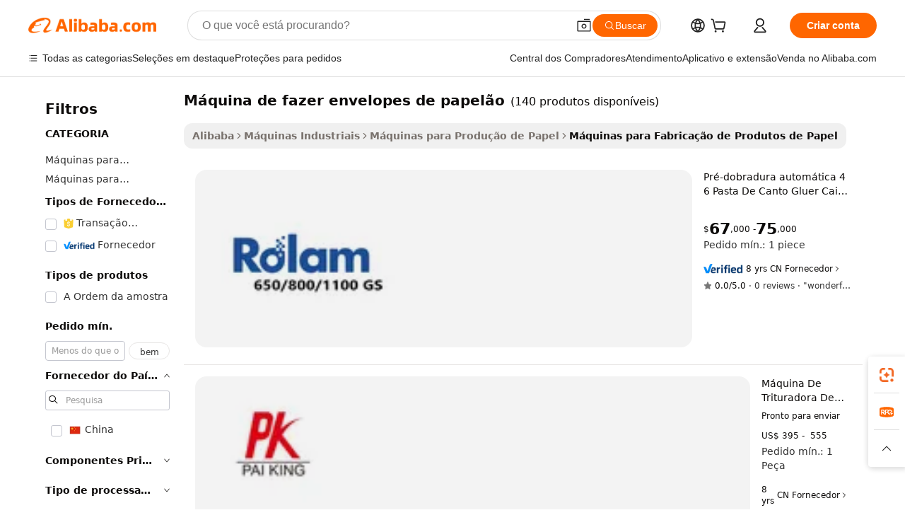

--- FILE ---
content_type: text/html;charset=UTF-8
request_url: https://portuguese.alibaba.com/g/cardboard-envelope-making-machine.html
body_size: 183248
content:

<!-- screen_content -->

    <!-- tangram:5410 begin-->
    <!-- tangram:529998 begin-->
    
<!DOCTYPE html>
<html lang="pt" dir="ltr">
  <head>
        <script>
      window.__BB = {
        scene: window.__bb_scene || 'traffic-free-goods'
      };
      window.__BB.BB_CWV_IGNORE = {
          lcp_element: ['#icbu-buyer-pc-top-banner'],
          lcp_url: [],
        };
      window._timing = {}
      window._timing.first_start = Date.now();
      window.needLoginInspiration = Boolean(false);
      // 变量用于标记页面首次可见时间
      let firstVisibleTime = null;
      if (typeof document.hidden !== 'undefined') {
        // 页面首次加载时直接统计
        if (!document.hidden) {
          firstVisibleTime = Date.now();
          window.__BB_timex = 1
        } else {
          // 页面不可见时监听 visibilitychange 事件
          document.addEventListener('visibilitychange', () => {
            if (!document.hidden) {
              firstVisibleTime = Date.now();
              window.__BB_timex = firstVisibleTime - window.performance.timing.navigationStart
              window.__BB.firstVisibleTime = window.__BB_timex
              console.log("Page became visible after "+ window.__BB_timex + " ms");
            }
          }, { once: true });  // 确保只触发一次
        }
      } else {
        console.warn('Page Visibility API is not supported in this browser.');
      }
    </script>
        <meta name="data-spm" content="a2700">
        <meta name="aplus-xplug" content="NONE">
        <meta name="aplus-icbu-disable-umid" content="1">
        <meta name="google-translate-customization" content="9de59014edaf3b99-22e1cf3b5ca21786-g00bb439a5e9e5f8f-f">
    <meta name="yandex-verification" content="25a76ba8e4443bb3" />
    <meta name="msvalidate.01" content="E3FBF0E89B724C30844BF17C59608E8F" />
    <meta name="viewport" content="width=device-width, initial-scale=1.0, maximum-scale=5.0, user-scalable=yes">
        <link rel="preconnect" href="https://s.alicdn.com/" crossorigin>
    <link rel="dns-prefetch" href="https://s.alicdn.com">
                        <link rel="preload" href="https://s.alicdn.com/@g/alilog/??aplus_plugin_icbufront/index.js,mlog/aplus_v2.js" as="script">
        <link rel="preload" href="https://s.alicdn.com/@img/imgextra/i2/O1CN0153JdbU26g4bILVOyC_!!6000000007690-2-tps-418-58.png" as="image">
        <script>
            window.__APLUS_ABRATE__ = {
        perf_group: 'base64cached',
        scene: "traffic-free-goods",
      };
    </script>
    <meta name="aplus-mmstat-timeout" content="15000">
        <meta content="text/html; charset=utf-8" http-equiv="Content-Type">
          <title>Eficiência Otimizada com Soluções Avançadas máquina de fazer envelopes de papelão para Produção de Papel</title>
      <meta name="keywords" content="cardboard cutting machine,cardboard printing machine,cardboard box former machine">
      <meta name="description" content="Aumente a produtividade e a precisão com o avançado máquina de fazer envelopes de papelão, que é perfeitamente adequado para operações de alta velocidade. Este equipamento produz resultados de altíssima qualidade e durabilidade, atendendo, portanto, a diferentes propósitos industriais.">
            <meta name="pagetiming-rate" content="9">
      <meta name="pagetiming-resource-rate" content="4">
                    <link rel="canonical" href="https://portuguese.alibaba.com/g/cardboard-envelope-making-machine.html">
                              <link rel="alternate" hreflang="fr" href="https://french.alibaba.com/g/cardboard-envelope-making-machine.html">
                  <link rel="alternate" hreflang="de" href="https://german.alibaba.com/g/cardboard-envelope-making-machine.html">
                  <link rel="alternate" hreflang="pt" href="https://portuguese.alibaba.com/g/cardboard-envelope-making-machine.html">
                  <link rel="alternate" hreflang="it" href="https://italian.alibaba.com/g/cardboard-envelope-making-machine.html">
                  <link rel="alternate" hreflang="es" href="https://spanish.alibaba.com/g/cardboard-envelope-making-machine.html">
                  <link rel="alternate" hreflang="ru" href="https://russian.alibaba.com/g/cardboard-envelope-making-machine.html">
                  <link rel="alternate" hreflang="ko" href="https://korean.alibaba.com/g/cardboard-envelope-making-machine.html">
                  <link rel="alternate" hreflang="ar" href="https://arabic.alibaba.com/g/cardboard-envelope-making-machine.html">
                  <link rel="alternate" hreflang="ja" href="https://japanese.alibaba.com/g/cardboard-envelope-making-machine.html">
                  <link rel="alternate" hreflang="tr" href="https://turkish.alibaba.com/g/cardboard-envelope-making-machine.html">
                  <link rel="alternate" hreflang="th" href="https://thai.alibaba.com/g/cardboard-envelope-making-machine.html">
                  <link rel="alternate" hreflang="vi" href="https://vietnamese.alibaba.com/g/cardboard-envelope-making-machine.html">
                  <link rel="alternate" hreflang="nl" href="https://dutch.alibaba.com/g/cardboard-envelope-making-machine.html">
                  <link rel="alternate" hreflang="he" href="https://hebrew.alibaba.com/g/cardboard-envelope-making-machine.html">
                  <link rel="alternate" hreflang="id" href="https://indonesian.alibaba.com/g/cardboard-envelope-making-machine.html">
                  <link rel="alternate" hreflang="hi" href="https://hindi.alibaba.com/g/cardboard-envelope-making-machine.html">
                  <link rel="alternate" hreflang="en" href="https://www.alibaba.com/showroom/cardboard-envelope-making-machine.html">
                  <link rel="alternate" hreflang="zh" href="https://chinese.alibaba.com/g/cardboard-envelope-making-machine.html">
                  <link rel="alternate" hreflang="x-default" href="https://www.alibaba.com/showroom/cardboard-envelope-making-machine.html">
                                        <script>
      // Aplus 配置自动打点
      var queue = window.goldlog_queue || (window.goldlog_queue = []);
      var tags = ["button", "a", "div", "span", "i", "svg", "input", "li", "tr"];
      queue.push(
        {
          action: 'goldlog.appendMetaInfo',
          arguments: [
            'aplus-auto-exp',
            [
              {
                logkey: '/sc.ug_msite.new_product_exp',
                cssSelector: '[data-spm-exp]',
                props: ["data-spm-exp"],
              },
              {
                logkey: '/sc.ug_pc.seolist_product_exp',
                cssSelector: '.traffic-card-gallery',
                props: ["data-spm-exp"],
              }
            ]
          ]
        }
      )
      queue.push({
        action: 'goldlog.setMetaInfo',
        arguments: ['aplus-auto-clk', JSON.stringify(tags.map(tag =>({
          "logkey": "/sc.ug_msite.new_product_clk",
          tag,
          "filter": "data-spm-clk",
          "props": ["data-spm-clk"]
        })))],
      });
    </script>
  </head>
  <div id="icbu-header"><div id="the-new-header" data-version="4.4.0" data-tnh-auto-exp="tnh-expose" data-scenes="search-products" style="position: relative;background-color: #fff;border-bottom: 1px solid #ddd;box-sizing: border-box; font-family:Inter,SF Pro Text,Roboto,Helvetica Neue,Helvetica,Tahoma,Arial,PingFang SC,Microsoft YaHei;"><div style="display: flex;align-items:center;height: 72px;min-width: 1200px;max-width: 1580px;margin: 0 auto;padding: 0 40px;box-sizing: border-box;"><img style="height: 29px; width: 209px;" src="https://s.alicdn.com/@img/imgextra/i2/O1CN0153JdbU26g4bILVOyC_!!6000000007690-2-tps-418-58.png" alt="" /></div><div style="min-width: 1200px;max-width: 1580px;margin: 0 auto;overflow: hidden;font-size: 14px;display: flex;justify-content: space-between;padding: 0 40px;box-sizing: border-box;"><div style="display: flex; align-items: center; justify-content: space-between"><div style="position: relative; height: 36px; padding: 0 28px 0 20px">All categories</div><div style="position: relative; height: 36px; padding-right: 28px">Featured selections</div><div style="position: relative; height: 36px">Trade Assurance</div></div><div style="display: flex; align-items: center; justify-content: space-between"><div style="position: relative; height: 36px; padding-right: 28px">Buyer Central</div><div style="position: relative; height: 36px; padding-right: 28px">Help Center</div><div style="position: relative; height: 36px; padding-right: 28px">Get the app</div><div style="position: relative; height: 36px">Become a supplier</div></div></div></div></div></div>
  <body data-spm="7724857" style="min-height: calc(100vh + 1px)"><script 
id="beacon-aplus"   
src="//s.alicdn.com/@g/alilog/??aplus_plugin_icbufront/index.js,mlog/aplus_v2.js"
exparams="aplus=async&userid=&aplus&ali_beacon_id=&ali_apache_id=&ali_apache_track=&ali_apache_tracktmp=&eagleeye_traceid=2101c53617687726373867134e12e7&ip=13%2e58%2e5%2e241&dmtrack_c={ali%5fresin%5ftrace%3dse%5frst%3dnull%7csp%5fviewtype%3dY%7cset%3d3%7cser%3d1007%7cpageId%3d84e68141f51345888d68c93470ecc806%7cm%5fpageid%3dnull%7cpvmi%3d5905a3cf368f49858606ce428dd828dd%7csek%5fsepd%3dm%25C3%25A1quina%2bde%2bfazer%2benvelopes%2bde%2bpapel%25C3%25A3o%7csek%3dcardboard%2benvelope%2bmaking%2bmachine%7cse%5fpn%3d1%7cp4pid%3d46c88181%2d72af%2d41b7%2d9491%2db7116f54897c%7csclkid%3dnull%7cforecast%5fpost%5fcate%3dnull%7cseo%5fnew%5fuser%5fflag%3dfalse%7ccategoryId%3d2308%7cseo%5fsearch%5fmodel%5fupgrade%5fv2%3d2025070801%7cseo%5fmodule%5fcard%5f20240624%3d202406242%7clong%5ftext%5fgoogle%5ftranslate%5fv2%3d2407142%7cseo%5fcontent%5ftd%5fbottom%5ftext%5fupdate%5fkey%3d2025070801%7cseo%5fsearch%5fmodel%5fupgrade%5fv3%3d2025072201%7cdamo%5falt%5freplace%3d2485818%7cseo%5fsearch%5fmodel%5fmulti%5fupgrade%5fv3%3d2025081101%7cwap%5fcross%3d2007659%7cwap%5fcs%5faction%3d2005494%7cAPP%5fVisitor%5fActive%3d26705%7cseo%5fshowroom%5fgoods%5fmix%3d2005244%7cseo%5fdefault%5fcached%5flong%5ftext%5ffrom%5fnew%5fkeyword%5fstep%3d2024122502%7cshowroom%5fgeneral%5ftemplate%3d2005292%7cwap%5fcs%5ftext%3dnull%7cstructured%5fdata%3d2025052702%7cseo%5fmulti%5fstyle%5ftext%5fupdate%3d2511182%7cpc%5fnew%5fheader%3dnull%7cseo%5fmeta%5fcate%5ftemplate%5fv1%3d2025042401%7cseo%5fmeta%5ftd%5fsearch%5fkeyword%5fstep%5fv1%3d2025040999%7cshowroom%5fft%5flong%5ftext%5fbaks%3d80802%7cseo%5ffirstcache%3d2025121600%7cAPP%5fGrowing%5fBuyer%5fHigh%5fIntent%5fActive%3d25485%7cshowroom%5fpc%5fv2019%3d2104%7cAPP%5fProspecting%5fBuyer%3d26712%7ccache%5fcontrol%3dnull%7cAPP%5fChurned%5fCore%5fBuyer%3d25463%7cseo%5fdefault%5fcached%5flong%5ftext%5fstep%3d24110802%7camp%5flighthouse%5fscore%5fimage%3d19657%7cseo%5fft%5ftranslate%5fgemini%3d25012003%7cwap%5fnode%5fssr%3d2015725%7cdataphant%5fopen%3d27030%7clongtext%5fmulti%5fstyle%5fexpand%5frussian%3d2510142%7cseo%5flongtext%5fgoogle%5fdata%5fsection%3d25021702%7cindustry%5fpopular%5ffloor%3dnull%7cwap%5fad%5fgoods%5fproduct%5finterval%3dnull%7cseo%5fgoods%5fbootom%5fwholesale%5flink%3dnull%7cseo%5fmiddle%5fwholesale%5flink%3d2486164%7cseo%5fkeyword%5faatest%3d7%7cft%5flong%5ftext%5fenpand%5fstep2%3d121602%7cseo%5fft%5flongtext%5fexpand%5fstep3%3d25012102%7cseo%5fwap%5fheadercard%3d2006288%7cAPP%5fChurned%5fInactive%5fVisitor%3d25497%7cAPP%5fGrowing%5fBuyer%5fHigh%5fIntent%5fInactive%3d25484%7cseo%5fmeta%5ftd%5fmulti%5fkey%3d2025061801%7ctop%5frecommend%5f20250120%3d202501201%7clongtext%5fmulti%5fstyle%5fexpand%5ffrench%5fcopy%3d25091802%7clongtext%5fmulti%5fstyle%5fexpand%5ffrench%5fcopy%5fcopy%3d25092502%7clong%5ftext%5fpaa%3d220901%7cseo%5ffloor%5fexp%3dnull%7cseo%5fshowroom%5falgo%5flink%3d17764%7cseo%5fmeta%5ftd%5faib%5fgeneral%5fkey%3d2025091901%7ccountry%5findustry%3d202311033%7cpc%5ffree%5fswitchtosearch%3d2020529%7cshowroom%5fft%5flong%5ftext%5fenpand%5fstep1%3d101102%7cseo%5fshowroom%5fnorel%3dnull%7cplp%5fstyle%5f25%5fpc%3d202505222%7cseo%5fggs%5flayer%3d10010%7cquery%5fmutil%5flang%5ftranslate%3d2025060300%7cAPP%5fChurned%5fBuyer%3d25468%7cstream%5frender%5fperf%5fopt%3d2309181%7cwap%5fgoods%3d2007383%7cseo%5fshowroom%5fsimilar%5f20240614%3d202406142%7cchinese%5fopen%3d6307%7cquery%5fgpt%5ftranslate%3d20240820%7cad%5fproduct%5finterval%3dnull%7camp%5fto%5fpwa%3d2007359%7cplp%5faib%5fmulti%5fai%5fmeta%3d20250401%7cwap%5fsupplier%5fcontent%3dnull%7cpc%5ffree%5frefactoring%3d20220315%7cAPP%5fGrowing%5fBuyer%5fInactive%3d25476%7csso%5foem%5ffloor%3dnull%7cseo%5fpc%5fnew%5fview%5f20240807%3d202408072%7cseo%5fbottom%5ftext%5fentity%5fkey%5fcopy%3d2025062400%7cstream%5frender%3d433763%7cseo%5fmodule%5fcard%5f20240424%3d202404241%7cseo%5ftitle%5freplace%5f20191226%3d5841%7clongtext%5fmulti%5fstyle%5fexpand%3d25090802%7cgoogleweblight%3d6516%7clighthouse%5fbase64%3d2005760%7cAPP%5fProspecting%5fBuyer%5fActive%3d26719%7cad%5fgoods%5fproduct%5finterval%3dnull%7cseo%5fbottom%5fdeep%5fextend%5fkw%5fkey%3d2025071101%7clongtext%5fmulti%5fstyle%5fexpand%5fturkish%3d25102801%7cilink%5fuv%3d20240911%7cwap%5flist%5fwakeup%3d2005832%7ctpp%5fcrosslink%5fpc%3d20205311%7cseo%5ftop%5fbooth%3d18501%7cAPP%5fGrowing%5fBuyer%5fLess%5fActive%3d25472%7cseo%5fsearch%5fmodel%5fupgrade%5frank%3d2025092401%7cgoodslayer%3d7977%7cft%5flong%5ftext%5ftranslate%5fexpand%5fstep1%3d24110802%7cseo%5fheaderstyle%5ftraffic%5fkey%5fv1%3d2025072100%7ccrosslink%5fswitch%3d2008141%7cp4p%5foutline%3d20240328%7cseo%5fmeta%5ftd%5faib%5fv2%5fkey%3d2025091801%7crts%5fmulti%3d2008404%7cseo%5fad%5foptimization%5fkey%5fv2%3d2025072300%7cAPP%5fVisitor%5fLess%5fActive%3d26692%7cseo%5fsearch%5franker%5fid%3d2025112401%7cplp%5fstyle%5f25%3d202505192%7ccdn%5fvm%3d2007368%7cwap%5fad%5fproduct%5finterval%3dnull%7cseo%5fsearch%5fmodel%5fmulti%5fupgrade%5frank%3d2025092401%7cpc%5fcard%5fshare%3d2025081201%7cAPP%5fGrowing%5fBuyer%5fHigh%5fIntent%5fLess%5fActive%3d25480%7cgoods%5ftitle%5fsubstitute%3d9619%7cwap%5fscreen%5fexp%3d2025081400%7creact%5fheader%5ftest%3d202502182%7cpc%5fcs%5fcolor%3d2005788%7cshowroom%5fft%5flong%5ftext%5ftest%3d72502%7cone%5ftap%5flogin%5fABTest%3d202308153%7cseo%5fhyh%5fshow%5ftags%3dnull%7cplp%5fstructured%5fdata%3d2508182%7cguide%5fdelete%3d2008526%7cseo%5findustry%5ftemplate%3dnull%7cseo%5fmeta%5ftd%5fmulti%5fes%5fkey%3d2025073101%7cseo%5fshowroom%5fdata%5fmix%3d19888%7csso%5ftop%5franking%5ffloor%3d20031%7cseo%5ftd%5fdeep%5fupgrade%5fkey%5fv3%3d2025081101%7cwap%5fue%5fone%3d2025111401%7cshowroom%5fto%5frts%5flink%3d2008480%7ccountrysearch%5ftest%3dnull%7cchannel%5famp%5fto%5fpwa%3d2008435%7cseo%5fmulti%5fstyles%5flong%5ftext%3d2503172%7cseo%5fmeta%5ftext%5fmutli%5fcate%5ftemplate%5fv1%3d2025080801%7cseo%5fdefault%5fcached%5fmutil%5flong%5ftext%5fstep%3d24110436%7cseo%5faction%5fpoint%5ftype%3d22823%7cseo%5faib%5ftd%5flaunch%5f20240828%5fcopy%3d202408282%7cseo%5fshowroom%5fwholesale%5flink%3dnull%7cseo%5fperf%5fimprove%3d2023999%7cseo%5fwap%5flist%5fbounce%5f01%3d2063%7cseo%5fwap%5flist%5fbounce%5f02%3d2128%7cAPP%5fGrowing%5fBuyer%5fActive%3d25489%7cvideolayer%3dnull%7cvideo%5fplay%3dnull%7cAPP%5fChurned%5fMember%5fInactive%3d25501%7cseo%5fgoogle%5fnew%5fstruct%3d438326%7cicbu%5falgo%5fp4p%5fseo%5fad%3d2025072300%7ctpp%5ftrace%3dseoKeyword%2dseoKeyword%5fv3%2dbase%2dORIGINAL}&pageid=0d3a05f12101dffc1768772637&hn=ensearchweb033001223252%2erg%2dus%2deast%2eus44&asid=AQAAAAAdVG1pnVElKQAAAAC7GCcPuTjcBA==&treq=&tres=" async>
</script>
                        <!-- tangram:7430 begin-->
 <style>
   .traffic-card-gallery {display: flex;position: relative;flex-direction: column;justify-content: flex-start;border-radius: 0.5rem;background-color: #fff;padding: 0.5rem 0.5rem 1rem;overflow: hidden;font-size: 0.75rem;line-height: 1rem;}
   .product-price {
     b {
       font-size: 22px;
     }
   }
 </style>
<div id="first-cached-card">
    <div style="box-sizing:border-box;display: flex;position: absolute;left: 0;right: 0;margin: 0 auto;z-index: 1;min-width: 1200px;max-width: 1580px;padding: 0.75rem 2.25rem 0;pointer-events: none;">
    <!--页面主体区域-->
    <div style="flex: 1 1 0%; overflow: hidden;padding: 0.5rem 0.5rem 0.5rem 0.2rem">
      <!-- breadcrumb -->
      <div style="margin-bottom: 1rem; height: 1.25rem"></div>
      <!-- keywords -->
      <div style="margin-bottom: 1.2rem;height: 2.5rem;font-weight: 700;font-size: 1.25rem;line-height: 1.75rem;"></div>
      <div style="width: calc(25% - 4.65rem);pointer-events: auto">
        <div class="traffic-card-gallery">
          <!-- ProductImage -->
          <a href="//www.alibaba.com/product-detail/Automatic-Pre-folding-4-6-Corner_60766191513.html" target="_blank" style="position: relative;margin-bottom: 0.5rem;aspect-ratio: 1;overflow: hidden;border-radius: 0.75rem;">
            <div style="display: flex; overflow: hidden">
              <div style="position: relative;margin: 0;width: 100%;min-width: 0;flex-shrink: 0;flex-grow: 0;flex-basis: 100%;padding: 0;">
                <img style="position: relative; aspect-ratio: 1; width: 100%" src="[data-uri]" loading="eager" />
                <div style="position: absolute;left: 0;bottom: 0;right: 0;top: 0;background-color: #000;opacity: 0.05;"></div>
              </div>
            </div>
          </a>
          <div style="display: flex;flex: 1 1 0%;flex-direction: column;justify-content: space-between;">
            <div>
              <!-- ProductTitle -->
              <a style="color:black;
                            margin-bottom: 0.5rem;
                            margin-right: 0.5rem;overflow: hidden;display: -webkit-box;-webkit-box-orient: vertical;-webkit-line-clamp: 2;font-size:0.875rem;line-height:1.25rem" href="//www.alibaba.com/product-detail/Automatic-Pre-folding-4-6-Corner_60766191513.html" target="_blank">
                Pré-dobradura automática 4 6 Pasta De Canto Gluer Caixa Rígida Caixa Caixa Dobrável Fazendo Máquina
              </a>
              <!-- ProductTag -->
              <div style="margin-bottom: 0.75rem;display: flex;height: 1rem;flex-wrap: nowrap;align-items: center;overflow: hidden;"></div>
              <!-- ProductPrice -->
                            <div style="margin-bottom: 0.25rem; display: flex; align-items: flex-start" class="product-price">
                                              $<b>67</b>,000 - <b>75</b>,000
                              </div>
              <!-- ProductPromotionPrice -->
                            <!-- ProductShippingPrice -->
                            <!-- ProductMoq -->
              <div style="font-size: 0.875rem; line-height: 1.25rem; color: #333">Min. Order: 1 piece</div>
                            <!-- ProductShippingPrice -->
              <div style="margin-bottom: 0.5rem;height: 1.25rem;font-size: 0.875rem;line-height: 1.25rem;color: #333;"></div>
                                          <!-- ProductSupplier -->
              <div style="margin-bottom: 0.5rem;margin-top: 1rem;display: flex;align-items: center;">
                                <a href="https://fuwu.alibaba.com/page/verifiedsuppliers.htm?tracelog=search" style="margin-right: 0.25rem; display: inline-block; height: 0.875rem" target="_blank" rel="noreferrer">
                  <img style="height: 100%" src="https://img.alicdn.com/imgextra/i2/O1CN01YDryn81prCbNwab4Q_!!6000000005413-2-tps-168-42.png" alt="verify" loading="lazy" />
                </a>
                                <span style="margin-right: 0.25rem; font-size: 0.75rem; line-height: 1rem">8yrs</span>
              </div>
              <!-- ProductReviews -->
              <a style="margin-bottom: 0.5rem;display: flex;align-items: center;font-size: 0.75rem;line-height: 1rem;color: #333;" href="//newluolan.en.alibaba.com/company_profile/feedback.html" target="_blank">
                <svg xmlns="http://www.w3.org/2000/svg" width="14" height="14" viewBox="0 0 24 24" fill="#767676" stroke="#767676" stroke-width="2" stroke-linecap="round" stroke-linejoin="round" style="margin-right: 0.25rem; min-width: 0.75rem">
                  <polygon points="12 2 15.09 8.26 22 9.27 17 14.14 18.18 21.02 12 17.77 5.82 21.02 7 14.14 2 9.27 8.91 8.26 12 2"></polygon>
                </svg>
                <span style="color: hsl(20, 14.3%, 4.1%)">0.0/5.0</span>
                <span style="margin-left: 0.25rem; margin-right: 0.25rem">·</span>
                <span style="white-space: nowrap">0 reviews</span>
              </a>
                          </div>
          </div>

        </div>
      </div>

    </div>
  </div>
</div>
<!-- tangram:7430 end-->
            <style>
.component-left-filter-callback{display:flex;position:relative;margin-top:10px;height:1200px}.component-left-filter-callback img{width:200px}.component-left-filter-callback i{position:absolute;top:5%;left:50%}.related-search-wrapper{padding:.5rem;--tw-bg-opacity: 1;background-color:#fff;background-color:rgba(255,255,255,var(--tw-bg-opacity, 1));border-width:1px;border-color:var(--input)}.related-search-wrapper .related-search-box{margin:12px 16px}.related-search-wrapper .related-search-box .related-search-title{display:inline;float:start;color:#666;word-wrap:break-word;margin-right:12px;width:13%}.related-search-wrapper .related-search-box .related-search-content{display:flex;flex-wrap:wrap}.related-search-wrapper .related-search-box .related-search-content .related-search-link{margin-right:12px;width:23%;overflow:hidden;color:#666;text-overflow:ellipsis;white-space:nowrap}.product-title img{margin-right:.5rem;display:inline-block;height:1rem;vertical-align:sub}.product-price b{font-size:22px}.similar-icon{position:absolute;bottom:12px;z-index:2;right:12px}.rfq-card{display:inline-block;position:relative;box-sizing:border-box;margin-bottom:36px}.rfq-card .rfq-card-content{display:flex;position:relative;flex-direction:column;align-items:flex-start;background-size:cover;background-color:#fff;padding:12px;width:100%;height:100%}.rfq-card .rfq-card-content .rfq-card-icon{margin-top:50px}.rfq-card .rfq-card-content .rfq-card-icon img{width:45px}.rfq-card .rfq-card-content .rfq-card-top-title{margin-top:14px;color:#222;font-weight:400;font-size:16px}.rfq-card .rfq-card-content .rfq-card-title{margin-top:24px;color:#333;font-weight:800;font-size:20px}.rfq-card .rfq-card-content .rfq-card-input-box{margin-top:24px;width:100%}.rfq-card .rfq-card-content .rfq-card-input-box textarea{box-sizing:border-box;border:1px solid #ddd;border-radius:4px;background-color:#fff;padding:9px 12px;width:100%;height:88px;resize:none;color:#666;font-weight:400;font-size:13px;font-family:inherit}.rfq-card .rfq-card-content .rfq-card-button{margin-top:24px;border:1px solid #666;border-radius:16px;background-color:#fff;width:67%;color:#000;font-weight:700;font-size:14px;line-height:30px;text-align:center}[data-modulename^=ProductList-] div{contain-intrinsic-size:auto 500px}.traffic-card-gallery:hover{--tw-shadow: 0px 2px 6px 2px rgba(0,0,0,.12157);--tw-shadow-colored: 0px 2px 6px 2px var(--tw-shadow-color);box-shadow:0 0 #0000,0 0 #0000,0 2px 6px 2px #0000001f;box-shadow:var(--tw-ring-offset-shadow, 0 0 rgba(0,0,0,0)),var(--tw-ring-shadow, 0 0 rgba(0,0,0,0)),var(--tw-shadow);z-index:10}.traffic-card-gallery{position:relative;display:flex;flex-direction:column;justify-content:flex-start;overflow:hidden;border-radius:.75rem;--tw-bg-opacity: 1;background-color:#fff;background-color:rgba(255,255,255,var(--tw-bg-opacity, 1));padding:.5rem;font-size:.75rem;line-height:1rem}.traffic-card-list{position:relative;display:flex;height:292px;flex-direction:row;justify-content:flex-start;overflow:hidden;border-bottom-width:1px;--tw-bg-opacity: 1;background-color:#fff;background-color:rgba(255,255,255,var(--tw-bg-opacity, 1));padding:1rem;font-size:.75rem;line-height:1rem}.traffic-card-g-industry:hover{--tw-shadow: 0 0 10px rgba(0,0,0,.1);--tw-shadow-colored: 0 0 10px var(--tw-shadow-color);box-shadow:0 0 #0000,0 0 #0000,0 0 10px #0000001a;box-shadow:var(--tw-ring-offset-shadow, 0 0 rgba(0,0,0,0)),var(--tw-ring-shadow, 0 0 rgba(0,0,0,0)),var(--tw-shadow)}.traffic-card-g-industry{position:relative;border-radius:var(--radius);--tw-bg-opacity: 1;background-color:#fff;background-color:rgba(255,255,255,var(--tw-bg-opacity, 1));padding:1.25rem .75rem .75rem;font-size:.875rem;line-height:1.25rem}.module-filter-section-wrapper{max-height:none!important;overflow-x:hidden}*,:before,:after{--tw-border-spacing-x: 0;--tw-border-spacing-y: 0;--tw-translate-x: 0;--tw-translate-y: 0;--tw-rotate: 0;--tw-skew-x: 0;--tw-skew-y: 0;--tw-scale-x: 1;--tw-scale-y: 1;--tw-pan-x: ;--tw-pan-y: ;--tw-pinch-zoom: ;--tw-scroll-snap-strictness: proximity;--tw-gradient-from-position: ;--tw-gradient-via-position: ;--tw-gradient-to-position: ;--tw-ordinal: ;--tw-slashed-zero: ;--tw-numeric-figure: ;--tw-numeric-spacing: ;--tw-numeric-fraction: ;--tw-ring-inset: ;--tw-ring-offset-width: 0px;--tw-ring-offset-color: #fff;--tw-ring-color: rgba(59, 130, 246, .5);--tw-ring-offset-shadow: 0 0 rgba(0,0,0,0);--tw-ring-shadow: 0 0 rgba(0,0,0,0);--tw-shadow: 0 0 rgba(0,0,0,0);--tw-shadow-colored: 0 0 rgba(0,0,0,0);--tw-blur: ;--tw-brightness: ;--tw-contrast: ;--tw-grayscale: ;--tw-hue-rotate: ;--tw-invert: ;--tw-saturate: ;--tw-sepia: ;--tw-drop-shadow: ;--tw-backdrop-blur: ;--tw-backdrop-brightness: ;--tw-backdrop-contrast: ;--tw-backdrop-grayscale: ;--tw-backdrop-hue-rotate: ;--tw-backdrop-invert: ;--tw-backdrop-opacity: ;--tw-backdrop-saturate: ;--tw-backdrop-sepia: ;--tw-contain-size: ;--tw-contain-layout: ;--tw-contain-paint: ;--tw-contain-style: }::backdrop{--tw-border-spacing-x: 0;--tw-border-spacing-y: 0;--tw-translate-x: 0;--tw-translate-y: 0;--tw-rotate: 0;--tw-skew-x: 0;--tw-skew-y: 0;--tw-scale-x: 1;--tw-scale-y: 1;--tw-pan-x: ;--tw-pan-y: ;--tw-pinch-zoom: ;--tw-scroll-snap-strictness: proximity;--tw-gradient-from-position: ;--tw-gradient-via-position: ;--tw-gradient-to-position: ;--tw-ordinal: ;--tw-slashed-zero: ;--tw-numeric-figure: ;--tw-numeric-spacing: ;--tw-numeric-fraction: ;--tw-ring-inset: ;--tw-ring-offset-width: 0px;--tw-ring-offset-color: #fff;--tw-ring-color: rgba(59, 130, 246, .5);--tw-ring-offset-shadow: 0 0 rgba(0,0,0,0);--tw-ring-shadow: 0 0 rgba(0,0,0,0);--tw-shadow: 0 0 rgba(0,0,0,0);--tw-shadow-colored: 0 0 rgba(0,0,0,0);--tw-blur: ;--tw-brightness: ;--tw-contrast: ;--tw-grayscale: ;--tw-hue-rotate: ;--tw-invert: ;--tw-saturate: ;--tw-sepia: ;--tw-drop-shadow: ;--tw-backdrop-blur: ;--tw-backdrop-brightness: ;--tw-backdrop-contrast: ;--tw-backdrop-grayscale: ;--tw-backdrop-hue-rotate: ;--tw-backdrop-invert: ;--tw-backdrop-opacity: ;--tw-backdrop-saturate: ;--tw-backdrop-sepia: ;--tw-contain-size: ;--tw-contain-layout: ;--tw-contain-paint: ;--tw-contain-style: }*,:before,:after{box-sizing:border-box;border-width:0;border-style:solid;border-color:#e5e7eb}:before,:after{--tw-content: ""}html,:host{line-height:1.5;-webkit-text-size-adjust:100%;-moz-tab-size:4;-o-tab-size:4;tab-size:4;font-family:ui-sans-serif,system-ui,-apple-system,Segoe UI,Roboto,Ubuntu,Cantarell,Noto Sans,sans-serif,"Apple Color Emoji","Segoe UI Emoji",Segoe UI Symbol,"Noto Color Emoji";font-feature-settings:normal;font-variation-settings:normal;-webkit-tap-highlight-color:transparent}body{margin:0;line-height:inherit}hr{height:0;color:inherit;border-top-width:1px}abbr:where([title]){text-decoration:underline;-webkit-text-decoration:underline dotted;text-decoration:underline dotted}h1,h2,h3,h4,h5,h6{font-size:inherit;font-weight:inherit}a{color:inherit;text-decoration:inherit}b,strong{font-weight:bolder}code,kbd,samp,pre{font-family:ui-monospace,SFMono-Regular,Menlo,Monaco,Consolas,Liberation Mono,Courier New,monospace;font-feature-settings:normal;font-variation-settings:normal;font-size:1em}small{font-size:80%}sub,sup{font-size:75%;line-height:0;position:relative;vertical-align:baseline}sub{bottom:-.25em}sup{top:-.5em}table{text-indent:0;border-color:inherit;border-collapse:collapse}button,input,optgroup,select,textarea{font-family:inherit;font-feature-settings:inherit;font-variation-settings:inherit;font-size:100%;font-weight:inherit;line-height:inherit;letter-spacing:inherit;color:inherit;margin:0;padding:0}button,select{text-transform:none}button,input:where([type=button]),input:where([type=reset]),input:where([type=submit]){-webkit-appearance:button;background-color:transparent;background-image:none}:-moz-focusring{outline:auto}:-moz-ui-invalid{box-shadow:none}progress{vertical-align:baseline}::-webkit-inner-spin-button,::-webkit-outer-spin-button{height:auto}[type=search]{-webkit-appearance:textfield;outline-offset:-2px}::-webkit-search-decoration{-webkit-appearance:none}::-webkit-file-upload-button{-webkit-appearance:button;font:inherit}summary{display:list-item}blockquote,dl,dd,h1,h2,h3,h4,h5,h6,hr,figure,p,pre{margin:0}fieldset{margin:0;padding:0}legend{padding:0}ol,ul,menu{list-style:none;margin:0;padding:0}dialog{padding:0}textarea{resize:vertical}input::-moz-placeholder,textarea::-moz-placeholder{opacity:1;color:#9ca3af}input::placeholder,textarea::placeholder{opacity:1;color:#9ca3af}button,[role=button]{cursor:pointer}:disabled{cursor:default}img,svg,video,canvas,audio,iframe,embed,object{display:block;vertical-align:middle}img,video{max-width:100%;height:auto}[hidden]:where(:not([hidden=until-found])){display:none}:root{--background: hsl(0, 0%, 100%);--foreground: hsl(20, 14.3%, 4.1%);--card: hsl(0, 0%, 100%);--card-foreground: hsl(20, 14.3%, 4.1%);--popover: hsl(0, 0%, 100%);--popover-foreground: hsl(20, 14.3%, 4.1%);--primary: hsl(24, 100%, 50%);--primary-foreground: hsl(60, 9.1%, 97.8%);--secondary: hsl(60, 4.8%, 95.9%);--secondary-foreground: #333;--muted: hsl(60, 4.8%, 95.9%);--muted-foreground: hsl(25, 5.3%, 44.7%);--accent: hsl(60, 4.8%, 95.9%);--accent-foreground: hsl(24, 9.8%, 10%);--destructive: hsl(0, 84.2%, 60.2%);--destructive-foreground: hsl(60, 9.1%, 97.8%);--border: hsl(20, 5.9%, 90%);--input: hsl(20, 5.9%, 90%);--ring: hsl(24.6, 95%, 53.1%);--radius: 1rem}.dark{--background: hsl(20, 14.3%, 4.1%);--foreground: hsl(60, 9.1%, 97.8%);--card: hsl(20, 14.3%, 4.1%);--card-foreground: hsl(60, 9.1%, 97.8%);--popover: hsl(20, 14.3%, 4.1%);--popover-foreground: hsl(60, 9.1%, 97.8%);--primary: hsl(20.5, 90.2%, 48.2%);--primary-foreground: hsl(60, 9.1%, 97.8%);--secondary: hsl(12, 6.5%, 15.1%);--secondary-foreground: hsl(60, 9.1%, 97.8%);--muted: hsl(12, 6.5%, 15.1%);--muted-foreground: hsl(24, 5.4%, 63.9%);--accent: hsl(12, 6.5%, 15.1%);--accent-foreground: hsl(60, 9.1%, 97.8%);--destructive: hsl(0, 72.2%, 50.6%);--destructive-foreground: hsl(60, 9.1%, 97.8%);--border: hsl(12, 6.5%, 15.1%);--input: hsl(12, 6.5%, 15.1%);--ring: hsl(20.5, 90.2%, 48.2%)}*{border-color:#e7e5e4;border-color:var(--border)}body{background-color:#fff;background-color:var(--background);color:#0c0a09;color:var(--foreground)}.il-sr-only{position:absolute;width:1px;height:1px;padding:0;margin:-1px;overflow:hidden;clip:rect(0,0,0,0);white-space:nowrap;border-width:0}.il-invisible{visibility:hidden}.il-fixed{position:fixed}.il-absolute{position:absolute}.il-relative{position:relative}.il-sticky{position:sticky}.il-inset-0{inset:0}.il--bottom-12{bottom:-3rem}.il--top-12{top:-3rem}.il-bottom-0{bottom:0}.il-bottom-2{bottom:.5rem}.il-bottom-3{bottom:.75rem}.il-bottom-4{bottom:1rem}.il-end-0{right:0}.il-end-2{right:.5rem}.il-end-3{right:.75rem}.il-end-4{right:1rem}.il-left-0{left:0}.il-left-3{left:.75rem}.il-right-0{right:0}.il-right-2{right:.5rem}.il-right-3{right:.75rem}.il-start-0{left:0}.il-start-1\/2{left:50%}.il-start-2{left:.5rem}.il-start-3{left:.75rem}.il-start-\[50\%\]{left:50%}.il-top-0{top:0}.il-top-1\/2{top:50%}.il-top-16{top:4rem}.il-top-4{top:1rem}.il-top-\[50\%\]{top:50%}.il-z-10{z-index:10}.il-z-50{z-index:50}.il-z-\[9999\]{z-index:9999}.il-col-span-4{grid-column:span 4 / span 4}.il-m-0{margin:0}.il-m-3{margin:.75rem}.il-m-auto{margin:auto}.il-mx-auto{margin-left:auto;margin-right:auto}.il-my-3{margin-top:.75rem;margin-bottom:.75rem}.il-my-5{margin-top:1.25rem;margin-bottom:1.25rem}.il-my-auto{margin-top:auto;margin-bottom:auto}.\!il-mb-4{margin-bottom:1rem!important}.il--mt-4{margin-top:-1rem}.il-mb-0{margin-bottom:0}.il-mb-1{margin-bottom:.25rem}.il-mb-2{margin-bottom:.5rem}.il-mb-3{margin-bottom:.75rem}.il-mb-4{margin-bottom:1rem}.il-mb-5{margin-bottom:1.25rem}.il-mb-6{margin-bottom:1.5rem}.il-mb-8{margin-bottom:2rem}.il-mb-\[-0\.75rem\]{margin-bottom:-.75rem}.il-mb-\[0\.125rem\]{margin-bottom:.125rem}.il-me-1{margin-right:.25rem}.il-me-2{margin-right:.5rem}.il-me-3{margin-right:.75rem}.il-me-auto{margin-right:auto}.il-mr-1{margin-right:.25rem}.il-mr-2{margin-right:.5rem}.il-ms-1{margin-left:.25rem}.il-ms-4{margin-left:1rem}.il-ms-5{margin-left:1.25rem}.il-ms-8{margin-left:2rem}.il-ms-\[\.375rem\]{margin-left:.375rem}.il-ms-auto{margin-left:auto}.il-mt-0{margin-top:0}.il-mt-0\.5{margin-top:.125rem}.il-mt-1{margin-top:.25rem}.il-mt-2{margin-top:.5rem}.il-mt-3{margin-top:.75rem}.il-mt-4{margin-top:1rem}.il-mt-6{margin-top:1.5rem}.il-line-clamp-1{overflow:hidden;display:-webkit-box;-webkit-box-orient:vertical;-webkit-line-clamp:1}.il-line-clamp-2{overflow:hidden;display:-webkit-box;-webkit-box-orient:vertical;-webkit-line-clamp:2}.il-line-clamp-6{overflow:hidden;display:-webkit-box;-webkit-box-orient:vertical;-webkit-line-clamp:6}.il-inline-block{display:inline-block}.il-inline{display:inline}.il-flex{display:flex}.il-inline-flex{display:inline-flex}.il-grid{display:grid}.il-aspect-square{aspect-ratio:1 / 1}.il-size-5{width:1.25rem;height:1.25rem}.il-h-1{height:.25rem}.il-h-10{height:2.5rem}.il-h-11{height:2.75rem}.il-h-20{height:5rem}.il-h-24{height:6rem}.il-h-3\.5{height:.875rem}.il-h-4{height:1rem}.il-h-40{height:10rem}.il-h-6{height:1.5rem}.il-h-8{height:2rem}.il-h-9{height:2.25rem}.il-h-\[150px\]{height:150px}.il-h-\[152px\]{height:152px}.il-h-\[18\.25rem\]{height:18.25rem}.il-h-\[292px\]{height:292px}.il-h-\[600px\]{height:600px}.il-h-auto{height:auto}.il-h-fit{height:-moz-fit-content;height:fit-content}.il-h-full{height:100%}.il-h-screen{height:100vh}.il-max-h-\[100vh\]{max-height:100vh}.il-w-1\/2{width:50%}.il-w-10{width:2.5rem}.il-w-10\/12{width:83.333333%}.il-w-4{width:1rem}.il-w-6{width:1.5rem}.il-w-64{width:16rem}.il-w-7\/12{width:58.333333%}.il-w-72{width:18rem}.il-w-8{width:2rem}.il-w-8\/12{width:66.666667%}.il-w-9{width:2.25rem}.il-w-9\/12{width:75%}.il-w-\[200px\]{width:200px}.il-w-\[84px\]{width:84px}.il-w-fit{width:-moz-fit-content;width:fit-content}.il-w-full{width:100%}.il-w-screen{width:100vw}.il-min-w-0{min-width:0px}.il-min-w-3{min-width:.75rem}.il-min-w-\[1200px\]{min-width:1200px}.il-max-w-\[1000px\]{max-width:1000px}.il-max-w-\[1580px\]{max-width:1580px}.il-max-w-full{max-width:100%}.il-max-w-lg{max-width:32rem}.il-flex-1{flex:1 1 0%}.il-flex-shrink-0,.il-shrink-0{flex-shrink:0}.il-flex-grow-0,.il-grow-0{flex-grow:0}.il-basis-24{flex-basis:6rem}.il-basis-full{flex-basis:100%}.il-origin-\[--radix-tooltip-content-transform-origin\]{transform-origin:var(--radix-tooltip-content-transform-origin)}.il--translate-x-1\/2{--tw-translate-x: -50%;transform:translate(-50%,var(--tw-translate-y)) rotate(var(--tw-rotate)) skew(var(--tw-skew-x)) skewY(var(--tw-skew-y)) scaleX(var(--tw-scale-x)) scaleY(var(--tw-scale-y));transform:translate(var(--tw-translate-x),var(--tw-translate-y)) rotate(var(--tw-rotate)) skew(var(--tw-skew-x)) skewY(var(--tw-skew-y)) scaleX(var(--tw-scale-x)) scaleY(var(--tw-scale-y))}.il--translate-y-1\/2{--tw-translate-y: -50%;transform:translate(var(--tw-translate-x),-50%) rotate(var(--tw-rotate)) skew(var(--tw-skew-x)) skewY(var(--tw-skew-y)) scaleX(var(--tw-scale-x)) scaleY(var(--tw-scale-y));transform:translate(var(--tw-translate-x),var(--tw-translate-y)) rotate(var(--tw-rotate)) skew(var(--tw-skew-x)) skewY(var(--tw-skew-y)) scaleX(var(--tw-scale-x)) scaleY(var(--tw-scale-y))}.il-translate-x-\[-50\%\]{--tw-translate-x: -50%;transform:translate(-50%,var(--tw-translate-y)) rotate(var(--tw-rotate)) skew(var(--tw-skew-x)) skewY(var(--tw-skew-y)) scaleX(var(--tw-scale-x)) scaleY(var(--tw-scale-y));transform:translate(var(--tw-translate-x),var(--tw-translate-y)) rotate(var(--tw-rotate)) skew(var(--tw-skew-x)) skewY(var(--tw-skew-y)) scaleX(var(--tw-scale-x)) scaleY(var(--tw-scale-y))}.il-translate-y-\[-50\%\]{--tw-translate-y: -50%;transform:translate(var(--tw-translate-x),-50%) rotate(var(--tw-rotate)) skew(var(--tw-skew-x)) skewY(var(--tw-skew-y)) scaleX(var(--tw-scale-x)) scaleY(var(--tw-scale-y));transform:translate(var(--tw-translate-x),var(--tw-translate-y)) rotate(var(--tw-rotate)) skew(var(--tw-skew-x)) skewY(var(--tw-skew-y)) scaleX(var(--tw-scale-x)) scaleY(var(--tw-scale-y))}.il-rotate-90{--tw-rotate: 90deg;transform:translate(var(--tw-translate-x),var(--tw-translate-y)) rotate(90deg) skew(var(--tw-skew-x)) skewY(var(--tw-skew-y)) scaleX(var(--tw-scale-x)) scaleY(var(--tw-scale-y));transform:translate(var(--tw-translate-x),var(--tw-translate-y)) rotate(var(--tw-rotate)) skew(var(--tw-skew-x)) skewY(var(--tw-skew-y)) scaleX(var(--tw-scale-x)) scaleY(var(--tw-scale-y))}@keyframes il-pulse{50%{opacity:.5}}.il-animate-pulse{animation:il-pulse 2s cubic-bezier(.4,0,.6,1) infinite}@keyframes il-spin{to{transform:rotate(360deg)}}.il-animate-spin{animation:il-spin 1s linear infinite}.il-cursor-pointer{cursor:pointer}.il-list-disc{list-style-type:disc}.il-grid-cols-2{grid-template-columns:repeat(2,minmax(0,1fr))}.il-grid-cols-4{grid-template-columns:repeat(4,minmax(0,1fr))}.il-flex-row{flex-direction:row}.il-flex-col{flex-direction:column}.il-flex-col-reverse{flex-direction:column-reverse}.il-flex-wrap{flex-wrap:wrap}.il-flex-nowrap{flex-wrap:nowrap}.il-items-start{align-items:flex-start}.il-items-center{align-items:center}.il-items-baseline{align-items:baseline}.il-justify-start{justify-content:flex-start}.il-justify-end{justify-content:flex-end}.il-justify-center{justify-content:center}.il-justify-between{justify-content:space-between}.il-gap-1{gap:.25rem}.il-gap-1\.5{gap:.375rem}.il-gap-10{gap:2.5rem}.il-gap-2{gap:.5rem}.il-gap-3{gap:.75rem}.il-gap-4{gap:1rem}.il-gap-8{gap:2rem}.il-gap-\[\.0938rem\]{gap:.0938rem}.il-gap-\[\.375rem\]{gap:.375rem}.il-gap-\[0\.125rem\]{gap:.125rem}.\!il-gap-x-5{-moz-column-gap:1.25rem!important;column-gap:1.25rem!important}.\!il-gap-y-5{row-gap:1.25rem!important}.il-space-y-1\.5>:not([hidden])~:not([hidden]){--tw-space-y-reverse: 0;margin-top:calc(.375rem * (1 - var(--tw-space-y-reverse)));margin-top:.375rem;margin-top:calc(.375rem * calc(1 - var(--tw-space-y-reverse)));margin-bottom:0rem;margin-bottom:calc(.375rem * var(--tw-space-y-reverse))}.il-space-y-4>:not([hidden])~:not([hidden]){--tw-space-y-reverse: 0;margin-top:calc(1rem * (1 - var(--tw-space-y-reverse)));margin-top:1rem;margin-top:calc(1rem * calc(1 - var(--tw-space-y-reverse)));margin-bottom:0rem;margin-bottom:calc(1rem * var(--tw-space-y-reverse))}.il-overflow-hidden{overflow:hidden}.il-overflow-y-auto{overflow-y:auto}.il-overflow-y-scroll{overflow-y:scroll}.il-truncate{overflow:hidden;text-overflow:ellipsis;white-space:nowrap}.il-text-ellipsis{text-overflow:ellipsis}.il-whitespace-normal{white-space:normal}.il-whitespace-nowrap{white-space:nowrap}.il-break-normal{word-wrap:normal;word-break:normal}.il-break-words{word-wrap:break-word}.il-break-all{word-break:break-all}.il-rounded{border-radius:.25rem}.il-rounded-2xl{border-radius:1rem}.il-rounded-\[0\.5rem\]{border-radius:.5rem}.il-rounded-\[1\.25rem\]{border-radius:1.25rem}.il-rounded-full{border-radius:9999px}.il-rounded-lg{border-radius:1rem;border-radius:var(--radius)}.il-rounded-md{border-radius:calc(1rem - 2px);border-radius:calc(var(--radius) - 2px)}.il-rounded-sm{border-radius:calc(1rem - 4px);border-radius:calc(var(--radius) - 4px)}.il-rounded-xl{border-radius:.75rem}.il-border,.il-border-\[1px\]{border-width:1px}.il-border-b,.il-border-b-\[1px\]{border-bottom-width:1px}.il-border-solid{border-style:solid}.il-border-none{border-style:none}.il-border-\[\#222\]{--tw-border-opacity: 1;border-color:#222;border-color:rgba(34,34,34,var(--tw-border-opacity, 1))}.il-border-\[\#DDD\]{--tw-border-opacity: 1;border-color:#ddd;border-color:rgba(221,221,221,var(--tw-border-opacity, 1))}.il-border-foreground{border-color:#0c0a09;border-color:var(--foreground)}.il-border-input{border-color:#e7e5e4;border-color:var(--input)}.il-bg-\[\#F8F8F8\]{--tw-bg-opacity: 1;background-color:#f8f8f8;background-color:rgba(248,248,248,var(--tw-bg-opacity, 1))}.il-bg-\[\#d9d9d963\]{background-color:#d9d9d963}.il-bg-accent{background-color:#f5f5f4;background-color:var(--accent)}.il-bg-background{background-color:#fff;background-color:var(--background)}.il-bg-black{--tw-bg-opacity: 1;background-color:#000;background-color:rgba(0,0,0,var(--tw-bg-opacity, 1))}.il-bg-black\/80{background-color:#000c}.il-bg-destructive{background-color:#ef4444;background-color:var(--destructive)}.il-bg-gray-300{--tw-bg-opacity: 1;background-color:#d1d5db;background-color:rgba(209,213,219,var(--tw-bg-opacity, 1))}.il-bg-muted{background-color:#f5f5f4;background-color:var(--muted)}.il-bg-orange-500{--tw-bg-opacity: 1;background-color:#f97316;background-color:rgba(249,115,22,var(--tw-bg-opacity, 1))}.il-bg-popover{background-color:#fff;background-color:var(--popover)}.il-bg-primary{background-color:#f60;background-color:var(--primary)}.il-bg-secondary{background-color:#f5f5f4;background-color:var(--secondary)}.il-bg-transparent{background-color:transparent}.il-bg-white{--tw-bg-opacity: 1;background-color:#fff;background-color:rgba(255,255,255,var(--tw-bg-opacity, 1))}.il-bg-opacity-80{--tw-bg-opacity: .8}.il-bg-cover{background-size:cover}.il-bg-no-repeat{background-repeat:no-repeat}.il-fill-black{fill:#000}.il-object-cover{-o-object-fit:cover;object-fit:cover}.il-p-0{padding:0}.il-p-1{padding:.25rem}.il-p-2{padding:.5rem}.il-p-3{padding:.75rem}.il-p-4{padding:1rem}.il-p-5{padding:1.25rem}.il-p-6{padding:1.5rem}.il-px-2{padding-left:.5rem;padding-right:.5rem}.il-px-3{padding-left:.75rem;padding-right:.75rem}.il-py-0\.5{padding-top:.125rem;padding-bottom:.125rem}.il-py-1\.5{padding-top:.375rem;padding-bottom:.375rem}.il-py-10{padding-top:2.5rem;padding-bottom:2.5rem}.il-py-2{padding-top:.5rem;padding-bottom:.5rem}.il-py-3{padding-top:.75rem;padding-bottom:.75rem}.il-pb-0{padding-bottom:0}.il-pb-3{padding-bottom:.75rem}.il-pb-4{padding-bottom:1rem}.il-pb-8{padding-bottom:2rem}.il-pe-0{padding-right:0}.il-pe-2{padding-right:.5rem}.il-pe-3{padding-right:.75rem}.il-pe-4{padding-right:1rem}.il-pe-6{padding-right:1.5rem}.il-pe-8{padding-right:2rem}.il-pe-\[12px\]{padding-right:12px}.il-pe-\[3\.25rem\]{padding-right:3.25rem}.il-pl-4{padding-left:1rem}.il-ps-0{padding-left:0}.il-ps-2{padding-left:.5rem}.il-ps-3{padding-left:.75rem}.il-ps-4{padding-left:1rem}.il-ps-6{padding-left:1.5rem}.il-ps-8{padding-left:2rem}.il-ps-\[12px\]{padding-left:12px}.il-ps-\[3\.25rem\]{padding-left:3.25rem}.il-pt-10{padding-top:2.5rem}.il-pt-4{padding-top:1rem}.il-pt-5{padding-top:1.25rem}.il-pt-6{padding-top:1.5rem}.il-pt-7{padding-top:1.75rem}.il-text-center{text-align:center}.il-text-start{text-align:left}.il-text-2xl{font-size:1.5rem;line-height:2rem}.il-text-base{font-size:1rem;line-height:1.5rem}.il-text-lg{font-size:1.125rem;line-height:1.75rem}.il-text-sm{font-size:.875rem;line-height:1.25rem}.il-text-xl{font-size:1.25rem;line-height:1.75rem}.il-text-xs{font-size:.75rem;line-height:1rem}.il-font-\[600\]{font-weight:600}.il-font-bold{font-weight:700}.il-font-medium{font-weight:500}.il-font-normal{font-weight:400}.il-font-semibold{font-weight:600}.il-leading-3{line-height:.75rem}.il-leading-4{line-height:1rem}.il-leading-\[1\.43\]{line-height:1.43}.il-leading-\[18px\]{line-height:18px}.il-leading-\[26px\]{line-height:26px}.il-leading-none{line-height:1}.il-tracking-tight{letter-spacing:-.025em}.il-text-\[\#00820D\]{--tw-text-opacity: 1;color:#00820d;color:rgba(0,130,13,var(--tw-text-opacity, 1))}.il-text-\[\#222\]{--tw-text-opacity: 1;color:#222;color:rgba(34,34,34,var(--tw-text-opacity, 1))}.il-text-\[\#444\]{--tw-text-opacity: 1;color:#444;color:rgba(68,68,68,var(--tw-text-opacity, 1))}.il-text-\[\#4B1D1F\]{--tw-text-opacity: 1;color:#4b1d1f;color:rgba(75,29,31,var(--tw-text-opacity, 1))}.il-text-\[\#767676\]{--tw-text-opacity: 1;color:#767676;color:rgba(118,118,118,var(--tw-text-opacity, 1))}.il-text-\[\#D04A0A\]{--tw-text-opacity: 1;color:#d04a0a;color:rgba(208,74,10,var(--tw-text-opacity, 1))}.il-text-\[\#F7421E\]{--tw-text-opacity: 1;color:#f7421e;color:rgba(247,66,30,var(--tw-text-opacity, 1))}.il-text-\[\#FF6600\]{--tw-text-opacity: 1;color:#f60;color:rgba(255,102,0,var(--tw-text-opacity, 1))}.il-text-\[\#f7421e\]{--tw-text-opacity: 1;color:#f7421e;color:rgba(247,66,30,var(--tw-text-opacity, 1))}.il-text-destructive-foreground{color:#fafaf9;color:var(--destructive-foreground)}.il-text-foreground{color:#0c0a09;color:var(--foreground)}.il-text-muted-foreground{color:#78716c;color:var(--muted-foreground)}.il-text-popover-foreground{color:#0c0a09;color:var(--popover-foreground)}.il-text-primary{color:#f60;color:var(--primary)}.il-text-primary-foreground{color:#fafaf9;color:var(--primary-foreground)}.il-text-secondary-foreground{color:#333;color:var(--secondary-foreground)}.il-text-white{--tw-text-opacity: 1;color:#fff;color:rgba(255,255,255,var(--tw-text-opacity, 1))}.il-underline{text-decoration-line:underline}.il-line-through{text-decoration-line:line-through}.il-underline-offset-4{text-underline-offset:4px}.il-opacity-5{opacity:.05}.il-opacity-70{opacity:.7}.il-shadow-\[0_2px_6px_2px_rgba\(0\,0\,0\,0\.12\)\]{--tw-shadow: 0 2px 6px 2px rgba(0,0,0,.12);--tw-shadow-colored: 0 2px 6px 2px var(--tw-shadow-color);box-shadow:0 0 #0000,0 0 #0000,0 2px 6px 2px #0000001f;box-shadow:var(--tw-ring-offset-shadow, 0 0 rgba(0,0,0,0)),var(--tw-ring-shadow, 0 0 rgba(0,0,0,0)),var(--tw-shadow)}.il-shadow-cards{--tw-shadow: 0 0 10px rgba(0,0,0,.1);--tw-shadow-colored: 0 0 10px var(--tw-shadow-color);box-shadow:0 0 #0000,0 0 #0000,0 0 10px #0000001a;box-shadow:var(--tw-ring-offset-shadow, 0 0 rgba(0,0,0,0)),var(--tw-ring-shadow, 0 0 rgba(0,0,0,0)),var(--tw-shadow)}.il-shadow-lg{--tw-shadow: 0 10px 15px -3px rgba(0, 0, 0, .1), 0 4px 6px -4px rgba(0, 0, 0, .1);--tw-shadow-colored: 0 10px 15px -3px var(--tw-shadow-color), 0 4px 6px -4px var(--tw-shadow-color);box-shadow:0 0 #0000,0 0 #0000,0 10px 15px -3px #0000001a,0 4px 6px -4px #0000001a;box-shadow:var(--tw-ring-offset-shadow, 0 0 rgba(0,0,0,0)),var(--tw-ring-shadow, 0 0 rgba(0,0,0,0)),var(--tw-shadow)}.il-shadow-md{--tw-shadow: 0 4px 6px -1px rgba(0, 0, 0, .1), 0 2px 4px -2px rgba(0, 0, 0, .1);--tw-shadow-colored: 0 4px 6px -1px var(--tw-shadow-color), 0 2px 4px -2px var(--tw-shadow-color);box-shadow:0 0 #0000,0 0 #0000,0 4px 6px -1px #0000001a,0 2px 4px -2px #0000001a;box-shadow:var(--tw-ring-offset-shadow, 0 0 rgba(0,0,0,0)),var(--tw-ring-shadow, 0 0 rgba(0,0,0,0)),var(--tw-shadow)}.il-outline-none{outline:2px solid transparent;outline-offset:2px}.il-outline-1{outline-width:1px}.il-ring-offset-background{--tw-ring-offset-color: var(--background)}.il-transition-colors{transition-property:color,background-color,border-color,text-decoration-color,fill,stroke;transition-timing-function:cubic-bezier(.4,0,.2,1);transition-duration:.15s}.il-transition-opacity{transition-property:opacity;transition-timing-function:cubic-bezier(.4,0,.2,1);transition-duration:.15s}.il-transition-transform{transition-property:transform;transition-timing-function:cubic-bezier(.4,0,.2,1);transition-duration:.15s}.il-duration-200{transition-duration:.2s}.il-duration-300{transition-duration:.3s}.il-ease-in-out{transition-timing-function:cubic-bezier(.4,0,.2,1)}@keyframes enter{0%{opacity:1;opacity:var(--tw-enter-opacity, 1);transform:translateZ(0) scaleZ(1) rotate(0);transform:translate3d(var(--tw-enter-translate-x, 0),var(--tw-enter-translate-y, 0),0) scale3d(var(--tw-enter-scale, 1),var(--tw-enter-scale, 1),var(--tw-enter-scale, 1)) rotate(var(--tw-enter-rotate, 0))}}@keyframes exit{to{opacity:1;opacity:var(--tw-exit-opacity, 1);transform:translateZ(0) scaleZ(1) rotate(0);transform:translate3d(var(--tw-exit-translate-x, 0),var(--tw-exit-translate-y, 0),0) scale3d(var(--tw-exit-scale, 1),var(--tw-exit-scale, 1),var(--tw-exit-scale, 1)) rotate(var(--tw-exit-rotate, 0))}}.il-animate-in{animation-name:enter;animation-duration:.15s;--tw-enter-opacity: initial;--tw-enter-scale: initial;--tw-enter-rotate: initial;--tw-enter-translate-x: initial;--tw-enter-translate-y: initial}.il-fade-in-0{--tw-enter-opacity: 0}.il-zoom-in-95{--tw-enter-scale: .95}.il-duration-200{animation-duration:.2s}.il-duration-300{animation-duration:.3s}.il-ease-in-out{animation-timing-function:cubic-bezier(.4,0,.2,1)}.no-scrollbar::-webkit-scrollbar{display:none}.no-scrollbar{-ms-overflow-style:none;scrollbar-width:none}.longtext-style-inmodel h2{margin-bottom:.5rem;margin-top:1rem;font-size:1rem;line-height:1.5rem;font-weight:700}.first-of-type\:il-ms-4:first-of-type{margin-left:1rem}.hover\:il-bg-\[\#f4f4f4\]:hover{--tw-bg-opacity: 1;background-color:#f4f4f4;background-color:rgba(244,244,244,var(--tw-bg-opacity, 1))}.hover\:il-bg-accent:hover{background-color:#f5f5f4;background-color:var(--accent)}.hover\:il-text-accent-foreground:hover{color:#1c1917;color:var(--accent-foreground)}.hover\:il-text-foreground:hover{color:#0c0a09;color:var(--foreground)}.hover\:il-underline:hover{text-decoration-line:underline}.hover\:il-opacity-100:hover{opacity:1}.hover\:il-opacity-90:hover{opacity:.9}.focus\:il-outline-none:focus{outline:2px solid transparent;outline-offset:2px}.focus\:il-ring-2:focus{--tw-ring-offset-shadow: var(--tw-ring-inset) 0 0 0 var(--tw-ring-offset-width) var(--tw-ring-offset-color);--tw-ring-shadow: var(--tw-ring-inset) 0 0 0 calc(2px + var(--tw-ring-offset-width)) var(--tw-ring-color);box-shadow:var(--tw-ring-offset-shadow),var(--tw-ring-shadow),0 0 #0000;box-shadow:var(--tw-ring-offset-shadow),var(--tw-ring-shadow),var(--tw-shadow, 0 0 rgba(0,0,0,0))}.focus\:il-ring-ring:focus{--tw-ring-color: var(--ring)}.focus\:il-ring-offset-2:focus{--tw-ring-offset-width: 2px}.focus-visible\:il-outline-none:focus-visible{outline:2px solid transparent;outline-offset:2px}.focus-visible\:il-ring-2:focus-visible{--tw-ring-offset-shadow: var(--tw-ring-inset) 0 0 0 var(--tw-ring-offset-width) var(--tw-ring-offset-color);--tw-ring-shadow: var(--tw-ring-inset) 0 0 0 calc(2px + var(--tw-ring-offset-width)) var(--tw-ring-color);box-shadow:var(--tw-ring-offset-shadow),var(--tw-ring-shadow),0 0 #0000;box-shadow:var(--tw-ring-offset-shadow),var(--tw-ring-shadow),var(--tw-shadow, 0 0 rgba(0,0,0,0))}.focus-visible\:il-ring-ring:focus-visible{--tw-ring-color: var(--ring)}.focus-visible\:il-ring-offset-2:focus-visible{--tw-ring-offset-width: 2px}.active\:il-bg-primary:active{background-color:#f60;background-color:var(--primary)}.active\:il-bg-white:active{--tw-bg-opacity: 1;background-color:#fff;background-color:rgba(255,255,255,var(--tw-bg-opacity, 1))}.disabled\:il-pointer-events-none:disabled{pointer-events:none}.disabled\:il-opacity-10:disabled{opacity:.1}.il-group:hover .group-hover\:il-visible{visibility:visible}.il-group:hover .group-hover\:il-scale-110{--tw-scale-x: 1.1;--tw-scale-y: 1.1;transform:translate(var(--tw-translate-x),var(--tw-translate-y)) rotate(var(--tw-rotate)) skew(var(--tw-skew-x)) skewY(var(--tw-skew-y)) scaleX(1.1) scaleY(1.1);transform:translate(var(--tw-translate-x),var(--tw-translate-y)) rotate(var(--tw-rotate)) skew(var(--tw-skew-x)) skewY(var(--tw-skew-y)) scaleX(var(--tw-scale-x)) scaleY(var(--tw-scale-y))}.il-group:hover .group-hover\:il-underline{text-decoration-line:underline}.data-\[state\=open\]\:il-animate-in[data-state=open]{animation-name:enter;animation-duration:.15s;--tw-enter-opacity: initial;--tw-enter-scale: initial;--tw-enter-rotate: initial;--tw-enter-translate-x: initial;--tw-enter-translate-y: initial}.data-\[state\=closed\]\:il-animate-out[data-state=closed]{animation-name:exit;animation-duration:.15s;--tw-exit-opacity: initial;--tw-exit-scale: initial;--tw-exit-rotate: initial;--tw-exit-translate-x: initial;--tw-exit-translate-y: initial}.data-\[state\=closed\]\:il-fade-out-0[data-state=closed]{--tw-exit-opacity: 0}.data-\[state\=open\]\:il-fade-in-0[data-state=open]{--tw-enter-opacity: 0}.data-\[state\=closed\]\:il-zoom-out-95[data-state=closed]{--tw-exit-scale: .95}.data-\[state\=open\]\:il-zoom-in-95[data-state=open]{--tw-enter-scale: .95}.data-\[side\=bottom\]\:il-slide-in-from-top-2[data-side=bottom]{--tw-enter-translate-y: -.5rem}.data-\[side\=left\]\:il-slide-in-from-right-2[data-side=left]{--tw-enter-translate-x: .5rem}.data-\[side\=right\]\:il-slide-in-from-left-2[data-side=right]{--tw-enter-translate-x: -.5rem}.data-\[side\=top\]\:il-slide-in-from-bottom-2[data-side=top]{--tw-enter-translate-y: .5rem}@media (min-width: 640px){.sm\:il-flex-row{flex-direction:row}.sm\:il-justify-end{justify-content:flex-end}.sm\:il-gap-2\.5{gap:.625rem}.sm\:il-space-x-2>:not([hidden])~:not([hidden]){--tw-space-x-reverse: 0;margin-right:0rem;margin-right:calc(.5rem * var(--tw-space-x-reverse));margin-left:calc(.5rem * (1 - var(--tw-space-x-reverse)));margin-left:.5rem;margin-left:calc(.5rem * calc(1 - var(--tw-space-x-reverse)))}.sm\:il-rounded-lg{border-radius:1rem;border-radius:var(--radius)}.sm\:il-text-left{text-align:left}}.rtl\:il-translate-x-\[50\%\]:where([dir=rtl],[dir=rtl] *){--tw-translate-x: 50%;transform:translate(50%,var(--tw-translate-y)) rotate(var(--tw-rotate)) skew(var(--tw-skew-x)) skewY(var(--tw-skew-y)) scaleX(var(--tw-scale-x)) scaleY(var(--tw-scale-y));transform:translate(var(--tw-translate-x),var(--tw-translate-y)) rotate(var(--tw-rotate)) skew(var(--tw-skew-x)) skewY(var(--tw-skew-y)) scaleX(var(--tw-scale-x)) scaleY(var(--tw-scale-y))}.rtl\:il-scale-\[-1\]:where([dir=rtl],[dir=rtl] *){--tw-scale-x: -1;--tw-scale-y: -1;transform:translate(var(--tw-translate-x),var(--tw-translate-y)) rotate(var(--tw-rotate)) skew(var(--tw-skew-x)) skewY(var(--tw-skew-y)) scaleX(-1) scaleY(-1);transform:translate(var(--tw-translate-x),var(--tw-translate-y)) rotate(var(--tw-rotate)) skew(var(--tw-skew-x)) skewY(var(--tw-skew-y)) scaleX(var(--tw-scale-x)) scaleY(var(--tw-scale-y))}.rtl\:il-scale-x-\[-1\]:where([dir=rtl],[dir=rtl] *){--tw-scale-x: -1;transform:translate(var(--tw-translate-x),var(--tw-translate-y)) rotate(var(--tw-rotate)) skew(var(--tw-skew-x)) skewY(var(--tw-skew-y)) scaleX(-1) scaleY(var(--tw-scale-y));transform:translate(var(--tw-translate-x),var(--tw-translate-y)) rotate(var(--tw-rotate)) skew(var(--tw-skew-x)) skewY(var(--tw-skew-y)) scaleX(var(--tw-scale-x)) scaleY(var(--tw-scale-y))}.rtl\:il-flex-row-reverse:where([dir=rtl],[dir=rtl] *){flex-direction:row-reverse}.\[\&\>svg\]\:il-size-3\.5>svg{width:.875rem;height:.875rem}
</style>
            <style>
.switch-to-popover-trigger{position:relative}.switch-to-popover-trigger .switch-to-popover-content{position:absolute;left:50%;z-index:9999;cursor:default}html[dir=rtl] .switch-to-popover-trigger .switch-to-popover-content{left:auto;right:50%}.switch-to-popover-trigger .switch-to-popover-content .down-arrow{width:0;height:0;border-left:11px solid transparent;border-right:11px solid transparent;border-bottom:12px solid #222;transform:translate(-50%);filter:drop-shadow(0 -2px 2px rgba(0,0,0,.05));z-index:1}html[dir=rtl] .switch-to-popover-trigger .switch-to-popover-content .down-arrow{transform:translate(50%)}.switch-to-popover-trigger .switch-to-popover-content .content-container{background-color:#222;border-radius:12px;padding:16px;color:#fff;transform:translate(-50%);width:320px;height:-moz-fit-content;height:fit-content;display:flex;justify-content:space-between;align-items:start}html[dir=rtl] .switch-to-popover-trigger .switch-to-popover-content .content-container{transform:translate(50%)}.switch-to-popover-trigger .switch-to-popover-content .content-container .content .title{font-size:14px;line-height:18px;font-weight:400}.switch-to-popover-trigger .switch-to-popover-content .content-container .actions{display:flex;justify-content:start;align-items:center;gap:12px;margin-top:12px}.switch-to-popover-trigger .switch-to-popover-content .content-container .actions .switch-button{background-color:#fff;color:#222;border-radius:999px;padding:4px 8px;font-weight:600;font-size:12px;line-height:16px;cursor:pointer}.switch-to-popover-trigger .switch-to-popover-content .content-container .actions .choose-another-button{color:#fff;padding:4px 8px;font-weight:600;font-size:12px;line-height:16px;cursor:pointer}.switch-to-popover-trigger .switch-to-popover-content .content-container .close-button{cursor:pointer}.tnh-message-content .tnh-messages-nodata .tnh-messages-nodata-info .img{width:100%;height:101px;margin-top:40px;margin-bottom:20px;background:url(https://s.alicdn.com/@img/imgextra/i4/O1CN01lnw1WK1bGeXDIoBnB_!!6000000003438-2-tps-399-303.png) no-repeat center center;background-size:133px 101px}#popup-root .functional-content .thirdpart-login .icon-facebook{background-image:url(https://s.alicdn.com/@img/imgextra/i1/O1CN01hUG9f21b67dGOuB2W_!!6000000003415-55-tps-40-40.svg)}#popup-root .functional-content .thirdpart-login .icon-google{background-image:url(https://s.alicdn.com/@img/imgextra/i1/O1CN01Qd3ZsM1C2aAxLHO2h_!!6000000000023-2-tps-120-120.png)}#popup-root .functional-content .thirdpart-login .icon-linkedin{background-image:url(https://s.alicdn.com/@img/imgextra/i1/O1CN01qVG1rv1lNCYkhep7t_!!6000000004806-55-tps-40-40.svg)}.tnh-logo{z-index:9999;display:flex;flex-shrink:0;width:185px;height:22px;background:url(https://s.alicdn.com/@img/imgextra/i2/O1CN0153JdbU26g4bILVOyC_!!6000000007690-2-tps-418-58.png) no-repeat 0 0;background-size:auto 22px;cursor:pointer}html[dir=rtl] .tnh-logo{background:url(https://s.alicdn.com/@img/imgextra/i2/O1CN0153JdbU26g4bILVOyC_!!6000000007690-2-tps-418-58.png) no-repeat 100% 0}.tnh-new-logo{width:185px;background:url(https://s.alicdn.com/@img/imgextra/i1/O1CN01e5zQ2S1cAWz26ivMo_!!6000000003560-2-tps-920-110.png) no-repeat 0 0;background-size:auto 22px;height:22px}html[dir=rtl] .tnh-new-logo{background:url(https://s.alicdn.com/@img/imgextra/i1/O1CN01e5zQ2S1cAWz26ivMo_!!6000000003560-2-tps-920-110.png) no-repeat 100% 0}.source-in-europe{display:flex;gap:32px;padding:0 10px}.source-in-europe .divider{flex-shrink:0;width:1px;background-color:#ddd}.source-in-europe .sie_info{flex-shrink:0;width:520px}.source-in-europe .sie_info .sie_info-logo{display:inline-block!important;height:28px}.source-in-europe .sie_info .sie_info-title{margin-top:24px;font-weight:700;font-size:20px;line-height:26px}.source-in-europe .sie_info .sie_info-description{margin-top:8px;font-size:14px;line-height:18px}.source-in-europe .sie_info .sie_info-sell-list{margin-top:24px;display:flex;flex-wrap:wrap;justify-content:space-between;gap:16px}.source-in-europe .sie_info .sie_info-sell-list-item{width:calc(50% - 8px);display:flex;align-items:center;padding:20px 16px;gap:12px;border-radius:12px;font-size:14px;line-height:18px;font-weight:600}.source-in-europe .sie_info .sie_info-sell-list-item img{width:28px;height:28px}.source-in-europe .sie_info .sie_info-btn{display:inline-block;min-width:240px;margin-top:24px;margin-bottom:30px;padding:13px 24px;background-color:#f60;opacity:.9;color:#fff!important;border-radius:99px;font-size:16px;font-weight:600;line-height:22px;-webkit-text-decoration:none;text-decoration:none;text-align:center;cursor:pointer;border:none}.source-in-europe .sie_info .sie_info-btn:hover{opacity:1}.source-in-europe .sie_cards{display:flex;flex-grow:1}.source-in-europe .sie_cards .sie_cards-product-list{display:flex;flex-grow:1;flex-wrap:wrap;justify-content:space-between;gap:32px 16px;max-height:376px;overflow:hidden}.source-in-europe .sie_cards .sie_cards-product-list.lt-14{justify-content:flex-start}.source-in-europe .sie_cards .sie_cards-product{width:110px;height:172px;display:flex;flex-direction:column;align-items:center;color:#222;box-sizing:border-box}.source-in-europe .sie_cards .sie_cards-product .img{display:flex;justify-content:center;align-items:center;position:relative;width:88px;height:88px;overflow:hidden;border-radius:88px}.source-in-europe .sie_cards .sie_cards-product .img img{width:88px;height:88px;-o-object-fit:cover;object-fit:cover}.source-in-europe .sie_cards .sie_cards-product .img:after{content:"";background-color:#0000001a;position:absolute;left:0;top:0;width:100%;height:100%}html[dir=rtl] .source-in-europe .sie_cards .sie_cards-product .img:after{left:auto;right:0}.source-in-europe .sie_cards .sie_cards-product .text{font-size:12px;line-height:16px;display:-webkit-box;overflow:hidden;text-overflow:ellipsis;-webkit-box-orient:vertical;-webkit-line-clamp:1}.source-in-europe .sie_cards .sie_cards-product .sie_cards-product-title{margin-top:12px;color:#222}.source-in-europe .sie_cards .sie_cards-product .sie_cards-product-sell,.source-in-europe .sie_cards .sie_cards-product .sie_cards-product-country-list{margin-top:4px;color:#767676}.source-in-europe .sie_cards .sie_cards-product .sie_cards-product-country-list{display:flex;gap:8px}.source-in-europe .sie_cards .sie_cards-product .sie_cards-product-country-list.one-country{gap:4px}.source-in-europe .sie_cards .sie_cards-product .sie_cards-product-country-list img{width:18px;height:13px}.source-in-europe.source-in-europe-europages .sie_info-btn{background-color:#7faf0d}.source-in-europe.source-in-europe-europages .sie_info-sell-list-item{background-color:#f2f7e7}.source-in-europe.source-in-europe-europages .sie_card{background:#7faf0d0d}.source-in-europe.source-in-europe-wlw .sie_info-btn{background-color:#0060df}.source-in-europe.source-in-europe-wlw .sie_info-sell-list-item{background-color:#f1f5fc}.source-in-europe.source-in-europe-wlw .sie_card{background:#0060df0d}.whatsapp-widget-content{display:flex;justify-content:space-between;gap:32px;align-items:center;width:100%;height:100%}.whatsapp-widget-content-left{display:flex;flex-direction:column;align-items:flex-start;gap:20px;flex:1 0 0;max-width:720px}.whatsapp-widget-content-left-image{width:138px;height:32px}.whatsapp-widget-content-left-content-title{color:#222;font-family:Inter;font-size:32px;font-style:normal;font-weight:700;line-height:42px;letter-spacing:0;margin-bottom:8px}.whatsapp-widget-content-left-content-info{color:#666;font-family:Inter;font-size:20px;font-style:normal;font-weight:400;line-height:26px;letter-spacing:0}.whatsapp-widget-content-left-button{display:flex;height:48px;padding:0 20px;justify-content:center;align-items:center;border-radius:24px;background:#d64000;overflow:hidden;color:#fff;text-align:center;text-overflow:ellipsis;font-family:Inter;font-size:16px;font-style:normal;font-weight:600;line-height:22px;line-height:var(--PC-Heading-S-line-height, 22px);letter-spacing:0;letter-spacing:var(--PC-Heading-S-tracking, 0)}.whatsapp-widget-content-right{display:flex;height:270px;flex-direction:row;align-items:center}.whatsapp-widget-content-right-QRCode{border-top-left-radius:20px;border-bottom-left-radius:20px;display:flex;height:270px;min-width:284px;padding:0 24px;flex-direction:column;justify-content:center;align-items:center;background:#ece8dd;gap:24px}html[dir=rtl] .whatsapp-widget-content-right-QRCode{border-radius:0 20px 20px 0}.whatsapp-widget-content-right-QRCode-container{width:144px;height:144px;padding:12px;border-radius:20px;background:#fff}.whatsapp-widget-content-right-QRCode-text{color:#767676;text-align:center;font-family:SF Pro Text;font-size:16px;font-style:normal;font-weight:400;line-height:19px;letter-spacing:0}.whatsapp-widget-content-right-image{border-top-right-radius:20px;border-bottom-right-radius:20px;width:270px;height:270px;aspect-ratio:1/1}html[dir=rtl] .whatsapp-widget-content-right-image{border-radius:20px 0 0 20px}.tnh-sub-title{padding-left:12px;margin-left:13px;position:relative;color:#222;-webkit-text-decoration:none;text-decoration:none;white-space:nowrap;font-weight:600;font-size:20px;line-height:22px}html[dir=rtl] .tnh-sub-title{padding-left:0;padding-right:12px;margin-left:0;margin-right:13px}.tnh-sub-title:active{-webkit-text-decoration:none;text-decoration:none}.tnh-sub-title:before{content:"";height:24px;width:1px;position:absolute;display:inline-block;background-color:#222;left:0;top:50%;transform:translateY(-50%)}html[dir=rtl] .tnh-sub-title:before{left:auto;right:0}.popup-content{margin:auto;background:#fff;width:50%;padding:5px;border:1px solid #d7d7d7}[role=tooltip].popup-content{width:200px;box-shadow:0 0 3px #00000029;border-radius:5px}.popup-overlay{background:#00000080}[data-popup=tooltip].popup-overlay{background:transparent}.popup-arrow{filter:drop-shadow(0 -3px 3px rgba(0,0,0,.16));color:#fff;stroke-width:2px;stroke:#d7d7d7;stroke-dasharray:30px;stroke-dashoffset:-54px;inset:0}.tnh-badge{position:relative}.tnh-badge i{position:absolute;top:-8px;left:50%;height:16px;padding:0 6px;border-radius:8px;background-color:#e52828;color:#fff;font-style:normal;font-size:12px;line-height:16px}html[dir=rtl] .tnh-badge i{left:auto;right:50%}.tnh-badge-nf i{position:relative;top:auto;left:auto;height:16px;padding:0 8px;border-radius:8px;background-color:#e52828;color:#fff;font-style:normal;font-size:12px;line-height:16px}html[dir=rtl] .tnh-badge-nf i{left:auto;right:auto}.tnh-button{display:block;flex-shrink:0;height:36px;padding:0 24px;outline:none;border-radius:9999px;background-color:#f60;color:#fff!important;text-align:center;font-weight:600;font-size:14px;line-height:36px;cursor:pointer}.tnh-button:active{-webkit-text-decoration:none;text-decoration:none;transform:scale(.9)}.tnh-button:hover{background-color:#d04a0a}@keyframes circle-360-ltr{0%{transform:rotate(0)}to{transform:rotate(360deg)}}@keyframes circle-360-rtl{0%{transform:rotate(0)}to{transform:rotate(-360deg)}}.circle-360{animation:circle-360-ltr infinite 1s linear;-webkit-animation:circle-360-ltr infinite 1s linear}html[dir=rtl] .circle-360{animation:circle-360-rtl infinite 1s linear;-webkit-animation:circle-360-rtl infinite 1s linear}.tnh-loading{display:flex;align-items:center;justify-content:center;width:100%}.tnh-loading .tnh-icon{color:#ddd;font-size:40px}#the-new-header.tnh-fixed{position:fixed;top:0;left:0;border-bottom:1px solid #ddd;background-color:#fff!important}html[dir=rtl] #the-new-header.tnh-fixed{left:auto;right:0}.tnh-overlay{position:fixed;top:0;left:0;width:100%;height:100vh}html[dir=rtl] .tnh-overlay{left:auto;right:0}.tnh-icon{display:inline-block;width:1em;height:1em;margin-right:6px;overflow:hidden;vertical-align:-.15em;fill:currentColor}html[dir=rtl] .tnh-icon{margin-right:0;margin-left:6px}.tnh-hide{display:none}.tnh-more{color:#222!important;-webkit-text-decoration:underline!important;text-decoration:underline!important}#the-new-header.tnh-dark{background-color:transparent;color:#fff}#the-new-header.tnh-dark a:link,#the-new-header.tnh-dark a:visited,#the-new-header.tnh-dark a:hover,#the-new-header.tnh-dark a:active,#the-new-header.tnh-dark .tnh-sign-in{color:#fff}#the-new-header.tnh-dark .functional-content a{color:#222}#the-new-header.tnh-dark .tnh-logo{background:url(https://s.alicdn.com/@logo/logo_en_dark_horizontal_default_full.png) no-repeat 0 0;background-size:auto 22px}#the-new-header.tnh-dark .tnh-new-logo{background:url(https://s.alicdn.com/@logo/logo_en_dark_horizontal_default_full.png) no-repeat 0 0;background-size:auto 22px}#the-new-header.tnh-dark .tnh-sub-title{color:#fff}#the-new-header.tnh-dark .tnh-sub-title:before{content:"";height:24px;width:1px;position:absolute;display:inline-block;background-color:#fff;left:0;top:50%;transform:translateY(-50%)}html[dir=rtl] #the-new-header.tnh-dark .tnh-sub-title:before{left:auto;right:0}#the-new-header.tnh-white,#the-new-header.tnh-white-overlay{background-color:#fff;color:#222}#the-new-header.tnh-white a:link,#the-new-header.tnh-white-overlay a:link,#the-new-header.tnh-white a:visited,#the-new-header.tnh-white-overlay a:visited,#the-new-header.tnh-white a:hover,#the-new-header.tnh-white-overlay a:hover,#the-new-header.tnh-white a:active,#the-new-header.tnh-white-overlay a:active,#the-new-header.tnh-white .tnh-sign-in,#the-new-header.tnh-white-overlay .tnh-sign-in{color:#222}#the-new-header.tnh-white .tnh-logo,#the-new-header.tnh-white-overlay .tnh-logo{background:url(https://s.alicdn.com/@logo/logo_en_light_horizontal_default_full.png) no-repeat 0 0;background-size:209px 29px}#the-new-header.tnh-white .tnh-new-logo,#the-new-header.tnh-white-overlay .tnh-new-logo{background:url(https://s.alicdn.com/@logo/logo_en_light_horizontal_default_full.png) no-repeat 0 0;background-size:auto 22px}#the-new-header.tnh-white .tnh-sub-title,#the-new-header.tnh-white-overlay .tnh-sub-title{color:#222}#the-new-header.tnh-white{border-bottom:1px solid #ddd;background-color:#fff!important}#the-new-header.tnh-no-border{border:none}#the-new-header.tnh-transparent{background-color:transparent!important;border-bottom:none!important}@keyframes color-change-to-fff{0%{background:transparent}to{background:#fff}}#the-new-header.tnh-white-overlay{animation:color-change-to-fff .1s cubic-bezier(.65,0,.35,1);-webkit-animation:color-change-to-fff .1s cubic-bezier(.65,0,.35,1)}.ta-content .ta-card{display:flex;align-items:center;justify-content:flex-start;width:49%;height:120px;margin-bottom:20px;padding:20px;border-radius:16px;background-color:#f7f7f7}.ta-content .ta-card .img{width:70px;height:70px;background-size:70px 70px}.ta-content .ta-card .text{display:flex;align-items:center;justify-content:space-between;width:calc(100% - 76px);margin-left:16px;font-size:20px;line-height:26px}html[dir=rtl] .ta-content .ta-card .text{margin-left:0;margin-right:16px}.ta-content .ta-card .text h3{max-width:200px;margin-right:8px;text-align:left;font-weight:600;font-size:14px}html[dir=rtl] .ta-content .ta-card .text h3{margin-right:0;margin-left:8px;text-align:right}.ta-content .ta-card .text .tnh-icon{flex-shrink:0;font-size:24px}.ta-content .ta-card .text .tnh-icon.rtl{transform:scaleX(-1)}.ta-content{display:flex;justify-content:space-between}.ta-content .info{width:50%;margin:40px 40px 40px 134px}html[dir=rtl] .ta-content .info{margin:40px 134px 40px 40px}.ta-content .info h3{display:block;margin:20px 0 28px;font-weight:600;font-size:32px;line-height:40px}.ta-content .info .img{width:212px;height:32px}.ta-content .info .tnh-button{display:block;width:180px;color:#fff}.ta-content .cards{display:flex;flex-shrink:0;flex-wrap:wrap;justify-content:space-between;width:716px}.help-center-content{display:flex;justify-content:center;gap:40px}.help-center-content .hc-item{display:flex;flex-direction:column;align-items:center;justify-content:center;width:280px;height:144px;border:1px solid #ddd;font-size:14px}.help-center-content .hc-item .tnh-icon{margin-bottom:14px;font-size:40px;line-height:40px}.help-center-content .help-center-links{min-width:250px;margin-left:40px;padding-left:40px;border-left:1px solid #ddd}html[dir=rtl] .help-center-content .help-center-links{margin-left:0;margin-right:40px;padding-left:0;padding-right:40px;border-left:none;border-right:1px solid #ddd}.help-center-content .help-center-links a{display:block;padding:12px 14px;outline:none;color:#222;-webkit-text-decoration:none;text-decoration:none;font-size:14px}.help-center-content .help-center-links a:hover{-webkit-text-decoration:underline!important;text-decoration:underline!important}.get-the-app-content-tnh{display:flex;justify-content:center;flex:0 0 auto}.get-the-app-content-tnh .info-tnh .title-tnh{font-weight:700;font-size:20px;margin-bottom:20px}.get-the-app-content-tnh .info-tnh .content-wrapper{display:flex;justify-content:center}.get-the-app-content-tnh .info-tnh .content-tnh{margin-right:40px;width:300px;font-size:16px}html[dir=rtl] .get-the-app-content-tnh .info-tnh .content-tnh{margin-right:0;margin-left:40px}.get-the-app-content-tnh .info-tnh a{-webkit-text-decoration:underline!important;text-decoration:underline!important}.get-the-app-content-tnh .download{display:flex}.get-the-app-content-tnh .download .store{display:flex;flex-direction:column;margin-right:40px}html[dir=rtl] .get-the-app-content-tnh .download .store{margin-right:0;margin-left:40px}.get-the-app-content-tnh .download .store a{margin-bottom:20px}.get-the-app-content-tnh .download .store a img{height:44px}.get-the-app-content-tnh .download .qr img{height:120px}.get-the-app-content-tnh-wrapper{display:flex;justify-content:center;align-items:start;height:100%}.get-the-app-content-tnh-divider{width:1px;height:100%;background-color:#ddd;margin:0 67px;flex:0 0 auto}.tnh-alibaba-lens-install-btn{background-color:#f60;height:48px;border-radius:65px;padding:0 24px;margin-left:71px;color:#fff;flex:0 0 auto;display:flex;align-items:center;border:none;cursor:pointer;font-size:16px;font-weight:600;line-height:22px}html[dir=rtl] .tnh-alibaba-lens-install-btn{margin-left:0;margin-right:71px}.tnh-alibaba-lens-install-btn img{width:24px;height:24px}.tnh-alibaba-lens-install-btn span{margin-left:8px}html[dir=rtl] .tnh-alibaba-lens-install-btn span{margin-left:0;margin-right:8px}.tnh-alibaba-lens-info{display:flex;margin-bottom:20px;font-size:16px}.tnh-alibaba-lens-info div{width:400px}.tnh-alibaba-lens-title{color:#222;font-family:Inter;font-size:20px;font-weight:700;line-height:26px;margin-bottom:20px}.tnh-alibaba-lens-extra{-webkit-text-decoration:underline!important;text-decoration:underline!important;font-size:16px;font-style:normal;font-weight:400;line-height:22px}.featured-content{display:flex;justify-content:center;gap:40px}.featured-content .card-links{min-width:250px;margin-left:40px;padding-left:40px;border-left:1px solid #ddd}html[dir=rtl] .featured-content .card-links{margin-left:0;margin-right:40px;padding-left:0;padding-right:40px;border-left:none;border-right:1px solid #ddd}.featured-content .card-links a{display:block;padding:14px;outline:none;-webkit-text-decoration:none;text-decoration:none;font-size:14px}.featured-content .card-links a:hover{-webkit-text-decoration:underline!important;text-decoration:underline!important}.featured-content .featured-item{display:flex;flex-direction:column;align-items:center;justify-content:center;width:280px;height:144px;border:1px solid #ddd;color:#222;font-size:14px}.featured-content .featured-item .tnh-icon{margin-bottom:14px;font-size:40px;line-height:40px}.buyer-central-content{display:flex;justify-content:space-between;gap:30px;margin:auto 20px;font-size:14px}.buyer-central-content .bcc-item{width:20%}.buyer-central-content .bcc-item .bcc-item-title,.buyer-central-content .bcc-item .bcc-item-child{margin-bottom:18px}.buyer-central-content .bcc-item .bcc-item-title{font-weight:600}.buyer-central-content .bcc-item .bcc-item-child a:hover{-webkit-text-decoration:underline!important;text-decoration:underline!important}.become-supplier-content{display:flex;justify-content:center;gap:40px}.become-supplier-content a{display:flex;flex-direction:column;align-items:center;justify-content:center;width:280px;height:144px;padding:0 20px;border:1px solid #ddd;font-size:14px}.become-supplier-content a .tnh-icon{margin-bottom:14px;font-size:40px;line-height:40px}.become-supplier-content a .become-supplier-content-desc{height:44px;text-align:center}@keyframes sub-header-title-hover{0%{transform:scaleX(.4);-webkit-transform:scaleX(.4)}to{transform:scaleX(1);-webkit-transform:scaleX(1)}}.sub-header{min-width:1200px;max-width:1580px;height:36px;margin:0 auto;overflow:hidden;font-size:14px}.sub-header .sub-header-top{position:absolute;bottom:0;z-index:2;width:100%;min-width:1200px;max-width:1600px;height:36px;margin:0 auto;background-color:transparent}.sub-header .sub-header-default{display:flex;justify-content:space-between;width:100%;height:40px;padding:0 40px}.sub-header .sub-header-default .sub-header-main,.sub-header .sub-header-default .sub-header-sub{display:flex;align-items:center;justify-content:space-between;gap:28px}.sub-header .sub-header-default .sub-header-main .sh-current-item .animated-tab-content,.sub-header .sub-header-default .sub-header-sub .sh-current-item .animated-tab-content{top:108px;opacity:1;visibility:visible}.sub-header .sub-header-default .sub-header-main .sh-current-item .animated-tab-content img,.sub-header .sub-header-default .sub-header-sub .sh-current-item .animated-tab-content img{display:inline}.sub-header .sub-header-default .sub-header-main .sh-current-item .animated-tab-content .item-img,.sub-header .sub-header-default .sub-header-sub .sh-current-item .animated-tab-content .item-img{display:block}.sub-header .sub-header-default .sub-header-main .sh-current-item .tab-title:after,.sub-header .sub-header-default .sub-header-sub .sh-current-item .tab-title:after{position:absolute;bottom:1px;display:block;width:100%;height:2px;border-bottom:2px solid #222!important;content:" ";animation:sub-header-title-hover .3s cubic-bezier(.6,0,.4,1) both;-webkit-animation:sub-header-title-hover .3s cubic-bezier(.6,0,.4,1) both}.sub-header .sub-header-default .sub-header-main .sh-current-item .tab-title-click:hover,.sub-header .sub-header-default .sub-header-sub .sh-current-item .tab-title-click:hover{-webkit-text-decoration:underline;text-decoration:underline}.sub-header .sub-header-default .sub-header-main .sh-current-item .tab-title-click:after,.sub-header .sub-header-default .sub-header-sub .sh-current-item .tab-title-click:after{display:none}.sub-header .sub-header-default .sub-header-main>div,.sub-header .sub-header-default .sub-header-sub>div{display:flex;align-items:center;margin-top:-2px;cursor:pointer}.sub-header .sub-header-default .sub-header-main>div:last-child,.sub-header .sub-header-default .sub-header-sub>div:last-child{padding-right:0}html[dir=rtl] .sub-header .sub-header-default .sub-header-main>div:last-child,html[dir=rtl] .sub-header .sub-header-default .sub-header-sub>div:last-child{padding-right:0;padding-left:0}.sub-header .sub-header-default .sub-header-main>div:last-child.sh-current-item:after,.sub-header .sub-header-default .sub-header-sub>div:last-child.sh-current-item:after{width:100%}.sub-header .sub-header-default .sub-header-main>div .tab-title,.sub-header .sub-header-default .sub-header-sub>div .tab-title{position:relative;height:36px}.sub-header .sub-header-default .sub-header-main>div .animated-tab-content,.sub-header .sub-header-default .sub-header-sub>div .animated-tab-content{position:absolute;top:108px;left:0;width:100%;overflow:hidden;border-top:1px solid #ddd;background-color:#fff;opacity:0;visibility:hidden}html[dir=rtl] .sub-header .sub-header-default .sub-header-main>div .animated-tab-content,html[dir=rtl] .sub-header .sub-header-default .sub-header-sub>div .animated-tab-content{left:auto;right:0}.sub-header .sub-header-default .sub-header-main>div .animated-tab-content img,.sub-header .sub-header-default .sub-header-sub>div .animated-tab-content img{display:none}.sub-header .sub-header-default .sub-header-main>div .animated-tab-content .item-img,.sub-header .sub-header-default .sub-header-sub>div .animated-tab-content .item-img{display:none}.sub-header .sub-header-default .sub-header-main>div .tab-content,.sub-header .sub-header-default .sub-header-sub>div .tab-content{display:flex;justify-content:flex-start;width:100%;min-width:1200px;max-height:calc(100vh - 220px)}.sub-header .sub-header-default .sub-header-main>div .tab-content .animated-tab-content-children,.sub-header .sub-header-default .sub-header-sub>div .tab-content .animated-tab-content-children{width:100%;min-width:1200px;max-width:1600px;margin:40px auto;padding:0 40px;opacity:0}.sub-header .sub-header-default .sub-header-main>div .tab-content .animated-tab-content-children-no-animation,.sub-header .sub-header-default .sub-header-sub>div .tab-content .animated-tab-content-children-no-animation{opacity:1}.sub-header .sub-header-props{height:36px}.sub-header .sub-header-props-hide{position:relative;height:0;padding:0 40px}.sub-header .rounded{border-radius:8px}.tnh-logo{z-index:9999;display:flex;flex-shrink:0;width:185px;height:22px;background:url(https://s.alicdn.com/@img/imgextra/i2/O1CN0153JdbU26g4bILVOyC_!!6000000007690-2-tps-418-58.png) no-repeat 0 0;background-size:auto 22px;cursor:pointer}html[dir=rtl] .tnh-logo{background:url(https://s.alicdn.com/@img/imgextra/i2/O1CN0153JdbU26g4bILVOyC_!!6000000007690-2-tps-418-58.png) no-repeat 100% 0}.tnh-new-logo{width:185px;background:url(https://s.alicdn.com/@img/imgextra/i1/O1CN01e5zQ2S1cAWz26ivMo_!!6000000003560-2-tps-920-110.png) no-repeat 0 0;background-size:auto 22px;height:22px}html[dir=rtl] .tnh-new-logo{background:url(https://s.alicdn.com/@img/imgextra/i1/O1CN01e5zQ2S1cAWz26ivMo_!!6000000003560-2-tps-920-110.png) no-repeat 100% 0}#popup-root .functional-content{width:360px;max-height:calc(100vh - 40px);padding:20px;border-radius:12px;background-color:#fff;box-shadow:0 6px 12px 4px #00000014;-webkit-box-shadow:0 6px 12px 4px rgba(0,0,0,.08)}#popup-root .functional-content a{outline:none}#popup-root .functional-content a:link,#popup-root .functional-content a:visited,#popup-root .functional-content a:hover,#popup-root .functional-content a:active{color:#222;-webkit-text-decoration:none;text-decoration:none}#popup-root .functional-content ul{padding:0;list-style:none}#popup-root .functional-content h3{font-weight:600;font-size:14px;line-height:18px;color:#222}#popup-root .functional-content .css-jrh21l-control{outline:none!important;border-color:#ccc;box-shadow:none}#popup-root .functional-content .css-jrh21l-control .css-15lsz6c-indicatorContainer{color:#ccc}#popup-root .functional-content .thirdpart-login{display:flex;justify-content:space-between;width:245px;margin:0 auto 20px}#popup-root .functional-content .thirdpart-login a{border-radius:8px}#popup-root .functional-content .thirdpart-login .icon-facebook{background-image:url(https://s.alicdn.com/@img/imgextra/i1/O1CN01hUG9f21b67dGOuB2W_!!6000000003415-55-tps-40-40.svg)}#popup-root .functional-content .thirdpart-login .icon-google{background-image:url(https://s.alicdn.com/@img/imgextra/i1/O1CN01Qd3ZsM1C2aAxLHO2h_!!6000000000023-2-tps-120-120.png)}#popup-root .functional-content .thirdpart-login .icon-linkedin{background-image:url(https://s.alicdn.com/@img/imgextra/i1/O1CN01qVG1rv1lNCYkhep7t_!!6000000004806-55-tps-40-40.svg)}#popup-root .functional-content .login-with{width:100%;text-align:center;margin-bottom:16px}#popup-root .functional-content .login-tips{font-size:12px;margin-bottom:20px;color:#767676}#popup-root .functional-content .login-tips a{outline:none;color:#767676!important;-webkit-text-decoration:underline!important;text-decoration:underline!important}#popup-root .functional-content .tnh-button{outline:none!important;color:#fff}#popup-root .functional-content .login-links>div{border-top:1px solid #ddd}#popup-root .functional-content .login-links>div ul{margin:8px 0;list-style:none}#popup-root .functional-content .login-links>div a{display:flex;align-items:center;min-height:40px;-webkit-text-decoration:none;text-decoration:none;font-size:14px;color:#222}#popup-root .functional-content .login-links>div a:hover{margin:0 -20px;padding:0 20px;background-color:#f4f4f4;font-weight:600}.tnh-languages{position:relative;display:flex}.tnh-languages .current{display:flex;align-items:center}.tnh-languages .current>div{margin-right:4px}html[dir=rtl] .tnh-languages .current>div{margin-right:0;margin-left:4px}.tnh-languages .current .tnh-icon{font-size:24px}.tnh-languages .current .tnh-icon:last-child{margin-right:0}html[dir=rtl] .tnh-languages .current .tnh-icon:last-child{margin-right:0;margin-left:0}.tnh-languages-overlay{font-size:14px}.tnh-languages-overlay .tnh-l-o-title{margin-bottom:8px;font-weight:600;font-size:14px;line-height:18px}.tnh-languages-overlay .tnh-l-o-select{width:100%;margin:8px 0 16px}.tnh-languages-overlay .select-item{background-color:#fff4ed}.tnh-languages-overlay .tnh-l-o-control{display:flex;justify-content:center}.tnh-languages-overlay .tnh-l-o-control .tnh-button{width:100%}.tnh-cart-content{max-height:600px;overflow-y:scroll}.tnh-cart-content .tnh-cart-item h3{overflow:hidden;text-overflow:ellipsis;white-space:nowrap}.tnh-cart-content .tnh-cart-item h3 a:hover{-webkit-text-decoration:underline!important;text-decoration:underline!important}.cart-popup-content{padding:0!important}.cart-popup-content .cart-logged-popup-arrow{transform:translate(-20px)}html[dir=rtl] .cart-popup-content .cart-logged-popup-arrow{transform:translate(20px)}.tnh-ma-content .tnh-ma-content-title{display:flex;align-items:center;margin-bottom:20px}.tnh-ma-content .tnh-ma-content-title h3{margin:0 12px 0 0;overflow:hidden;text-overflow:ellipsis;white-space:nowrap}html[dir=rtl] .tnh-ma-content .tnh-ma-content-title h3{margin:0 0 0 12px}.tnh-ma-content .tnh-ma-content-title img{height:16px}.ma-portrait-waiting{margin-left:12px}html[dir=rtl] .ma-portrait-waiting{margin-left:0;margin-right:12px}.tnh-message-content .tnh-messages-buyer .tnh-messages-list{display:flex;flex-direction:column}.tnh-message-content .tnh-messages-buyer .tnh-messages-list .tnh-message-unread-item{display:flex;align-items:center;justify-content:space-between;padding:16px 0;color:#222}.tnh-message-content .tnh-messages-buyer .tnh-messages-list .tnh-message-unread-item:last-child{margin-bottom:20px}.tnh-message-content .tnh-messages-buyer .tnh-messages-list .tnh-message-unread-item .img{width:48px;height:48px;margin-right:12px;overflow:hidden;border:1px solid #ddd;border-radius:100%}html[dir=rtl] .tnh-message-content .tnh-messages-buyer .tnh-messages-list .tnh-message-unread-item .img{margin-right:0;margin-left:12px}.tnh-message-content .tnh-messages-buyer .tnh-messages-list .tnh-message-unread-item .img img{width:48px;height:48px;-o-object-fit:cover;object-fit:cover}.tnh-message-content .tnh-messages-buyer .tnh-messages-list .tnh-message-unread-item .user-info{display:flex;flex-direction:column}.tnh-message-content .tnh-messages-buyer .tnh-messages-list .tnh-message-unread-item .user-info strong{margin-bottom:6px;font-weight:600;font-size:14px}.tnh-message-content .tnh-messages-buyer .tnh-messages-list .tnh-message-unread-item .user-info span{width:220px;margin-right:12px;overflow:hidden;text-overflow:ellipsis;white-space:nowrap;font-size:12px}html[dir=rtl] .tnh-message-content .tnh-messages-buyer .tnh-messages-list .tnh-message-unread-item .user-info span{margin-right:0;margin-left:12px}.tnh-message-content .tnh-messages-unread-content{margin:20px 0;text-align:center;font-size:14px}.tnh-message-content .tnh-messages-unread-hascookie{display:flex;flex-direction:column;margin:20px 0 16px;text-align:center;font-size:14px}.tnh-message-content .tnh-messages-unread-hascookie strong{margin-bottom:20px}.tnh-message-content .tnh-messages-nodata .tnh-messages-nodata-info{display:flex;flex-direction:column;text-align:center}.tnh-message-content .tnh-messages-nodata .tnh-messages-nodata-info .img{width:100%;height:101px;margin-top:40px;margin-bottom:20px;background:url(https://s.alicdn.com/@img/imgextra/i4/O1CN01lnw1WK1bGeXDIoBnB_!!6000000003438-2-tps-399-303.png) no-repeat center center;background-size:133px 101px}.tnh-message-content .tnh-messages-nodata .tnh-messages-nodata-info span{margin-bottom:40px}.tnh-order-content .tnh-order-buyer,.tnh-order-content .tnh-order-seller{display:flex;flex-direction:column;margin-bottom:20px;font-size:14px}.tnh-order-content .tnh-order-buyer h3,.tnh-order-content .tnh-order-seller h3{margin-bottom:16px;font-size:14px;line-height:18px}.tnh-order-content .tnh-order-buyer a,.tnh-order-content .tnh-order-seller a{padding:11px 0;color:#222!important}.tnh-order-content .tnh-order-buyer a:hover,.tnh-order-content .tnh-order-seller a:hover{-webkit-text-decoration:underline!important;text-decoration:underline!important}.tnh-order-content .tnh-order-buyer a span,.tnh-order-content .tnh-order-seller a span{margin-right:4px}html[dir=rtl] .tnh-order-content .tnh-order-buyer a span,html[dir=rtl] .tnh-order-content .tnh-order-seller a span{margin-right:0;margin-left:4px}.tnh-order-content .tnh-order-seller,.tnh-order-content .tnh-order-ta{padding-top:20px;border-top:1px solid #ddd}.tnh-order-content .tnh-order-seller:first-child,.tnh-order-content .tnh-order-ta:first-child{border-top:0;padding-top:0}.tnh-order-content .tnh-order-ta .img{margin-bottom:12px}.tnh-order-content .tnh-order-ta .img img{width:186px;height:28px;-o-object-fit:cover;object-fit:cover}.tnh-order-content .tnh-order-ta .ta-info{margin-bottom:16px;font-size:14px;line-height:18px}.tnh-order-content .tnh-order-ta .ta-info a{margin-left:4px;-webkit-text-decoration:underline!important;text-decoration:underline!important}html[dir=rtl] .tnh-order-content .tnh-order-ta .ta-info a{margin-left:0;margin-right:4px}.tnh-order-content .tnh-order-nodata .ta-info .ta-logo{margin:24px 0 16px}.tnh-order-content .tnh-order-nodata .ta-info .ta-logo img{height:28px}.tnh-order-content .tnh-order-nodata .ta-info h3{margin-bottom:24px;font-size:20px}.tnh-order-content .tnh-order-nodata .ta-card{display:flex;align-items:center;justify-content:flex-start;margin-bottom:20px;color:#222}.tnh-order-content .tnh-order-nodata .ta-card:hover{-webkit-text-decoration:underline!important;text-decoration:underline!important}.tnh-order-content .tnh-order-nodata .ta-card .img{width:36px;height:36px;margin-right:8px;background-size:36px 36px!important}html[dir=rtl] .tnh-order-content .tnh-order-nodata .ta-card .img{margin-right:0;margin-left:8px}.tnh-order-content .tnh-order-nodata .ta-card .text{display:flex;align-items:center;justify-content:space-between}.tnh-order-content .tnh-order-nodata .ta-card .text h3{margin:0;font-weight:600;font-size:14px}.tnh-order-content .tnh-order-nodata .ta-card .text .tnh-icon{display:none}.tnh-order-content .tnh-order-nodata .tnh-more{display:block;margin-bottom:24px}.tnh-login{display:flex;flex-grow:2;flex-shrink:1;align-items:center;justify-content:space-between}.tnh-login .tnh-sign-in,.tnh-login .tnh-sign-up{flex-grow:1}.tnh-login .tnh-sign-in{display:flex;align-items:center;justify-content:center;margin-right:28px;color:#222}html[dir=rtl] .tnh-login .tnh-sign-in{margin-right:0;margin-left:28px}.tnh-login .tnh-sign-in:hover{-webkit-text-decoration:underline!important;text-decoration:underline!important}.tnh-login .tnh-sign-up{min-width:120px;color:#fff}.tnh-login .tnh-icon{font-size:24px}.tnh-loggedin{display:flex;align-items:center;gap:28px}.tnh-loggedin .tnh-icon{margin-right:0;font-size:24px}html[dir=rtl] .tnh-loggedin .tnh-icon{margin-right:0;margin-left:0}.tnh-loggedin .user-portrait{width:36px;height:36px;border-radius:36px}.sign-in-content{max-height:calc(100vh - 20px);margin:-20px;padding:20px;overflow-y:scroll}.sign-in-content-title,.sign-in-content-button{margin-bottom:20px}.ma-content{border-radius:12px 5px 12px 12px!important}html[dir=rtl] .ma-content{border-radius:5px 12px 12px!important}.tnh-ship-to{position:relative;display:flex;justify-content:center}.tnh-ship-to .tnh-ship-to-tips{position:absolute;border-radius:16px;width:400px;background:#222;padding:16px;color:#fff;top:50px;z-index:9999;box-shadow:0 4px 12px #0003;cursor:auto}.tnh-ship-to .tnh-ship-to-tips:before{content:"";width:0;height:0;border-left:8px solid transparent;border-right:8px solid transparent;border-bottom:8px solid #222;position:absolute;top:-8px;left:50%;margin-left:-8px}html[dir=rtl] .tnh-ship-to .tnh-ship-to-tips:before{left:auto;right:50%;margin-left:0;margin-right:-8px}.tnh-ship-to .tnh-ship-to-tips .tnh-ship-to-tips-container{display:flex;flex-direction:column}.tnh-ship-to .tnh-ship-to-tips .tnh-ship-to-tips-container .tnh-ship-to-tips-title-container{display:flex;justify-content:space-between}.tnh-ship-to .tnh-ship-to-tips .tnh-ship-to-tips-container .tnh-ship-to-tips-title-container>img{width:24px;height:24px;cursor:pointer;margin-left:8px}html[dir=rtl] .tnh-ship-to .tnh-ship-to-tips .tnh-ship-to-tips-container .tnh-ship-to-tips-title-container>img{margin-left:0;margin-right:8px}.tnh-ship-to .tnh-ship-to-tips .tnh-ship-to-tips-container .tnh-ship-to-tips-title-container .tnh-ship-to-tips-title{color:#fff;font-size:14px;font-weight:600;line-height:18px}.tnh-ship-to .tnh-ship-to-tips .tnh-ship-to-tips-container .tnh-ship-to-tips-desc{color:#fff;font-size:14px;font-weight:400;line-height:18px;padding-right:32px}html[dir=rtl] .tnh-ship-to .tnh-ship-to-tips .tnh-ship-to-tips-container .tnh-ship-to-tips-desc{padding-right:0;padding-left:32px}.tnh-ship-to .tnh-ship-to-tips .tnh-ship-to-tips-container .tnh-ship-to-tips-actions{margin-top:12px;display:flex;align-items:center}.tnh-ship-to .tnh-ship-to-tips .tnh-ship-to-tips-container .tnh-ship-to-tips-actions .tnh-ship-to-action{margin-left:8px;padding:4px 8px;border-radius:50px;font-size:12px;line-height:16px;font-weight:600;cursor:pointer}html[dir=rtl] .tnh-ship-to .tnh-ship-to-tips .tnh-ship-to-tips-container .tnh-ship-to-tips-actions .tnh-ship-to-action{margin-left:0;margin-right:8px}.tnh-ship-to .tnh-ship-to-tips .tnh-ship-to-tips-container .tnh-ship-to-tips-actions .tnh-ship-to-action:first-child{margin-left:0}html[dir=rtl] .tnh-ship-to .tnh-ship-to-tips .tnh-ship-to-tips-container .tnh-ship-to-tips-actions .tnh-ship-to-action:first-child{margin-left:0;margin-right:0}.tnh-ship-to .tnh-ship-to-tips .tnh-ship-to-tips-container .tnh-ship-to-tips-actions .tnh-ship-to-action.primary{background-color:#fff;color:#222}.tnh-ship-to .tnh-ship-to-tips .tnh-ship-to-tips-container .tnh-ship-to-tips-actions .tnh-ship-to-action.secondary{color:#fff}.tnh-ship-to .tnh-current-country{display:flex;flex-direction:column}.tnh-ship-to .tnh-current-country .deliver-span{font-size:12px;font-weight:400;line-height:16px}.tnh-ship-to .tnh-country-flag{min-width:23px;display:flex;align-items:center}.tnh-ship-to .tnh-country-flag img{height:14px;margin-right:4px}html[dir=rtl] .tnh-ship-to .tnh-country-flag img{margin-right:0;margin-left:4px}.tnh-ship-to .tnh-country-flag>span{font-size:14px;font-weight:600}.tnh-ship-to-content{width:382px!important;padding:0!important}.tnh-ship-to-content .crated-header-ship-to{border-radius:12px}.tnh-smart-assistant{display:flex}.tnh-smart-assistant>img{height:36px}.tnh-no-scenes{position:absolute;top:0;left:0;z-index:9999;width:100%;height:108px;background-color:#00000080;color:#fff;text-align:center;font-size:30px;line-height:108px}html[dir=rtl] .tnh-no-scenes{left:auto;right:0}body{line-height:inherit;margin:0}.the-new-header-wrapper{min-height:109px}.the-new-header{position:relative;width:100%;font-size:14px;font-family:Inter,SF Pro Text,Roboto,Helvetica Neue,Helvetica,Tahoma,Arial,PingFang SC,Microsoft YaHei;line-height:18px}.the-new-header *,.the-new-header :after,.the-new-header :before{box-sizing:border-box}.the-new-header ul,.the-new-header li{margin:0;padding:0;list-style:none}.the-new-header a{text-decoration:inherit}.the-new-header .header-content{min-width:1200px;max-width:1580px;margin:0 auto;padding:0 40px;font-size:14px}.the-new-header .header-content .tnh-main{display:flex;align-items:center;justify-content:space-between;height:72px}.the-new-header .header-content .tnh-main .tnh-logo-content{display:flex}.the-new-header .header-content .tnh-main .tnh-searchbar{flex-grow:1;flex-shrink:1;margin:0 40px}.the-new-header .header-content .tnh-main .functional{display:flex;flex-shrink:0;align-items:center;gap:28px}.the-new-header .header-content .tnh-main .functional>div{cursor:pointer}@media (max-width: 1440){.the-new-header .header-content .main .tnh-searchbar{margin:0 28px!important}}@media (max-width: 1280px){.hide-item{display:none}.the-new-header .header-content .main .tnh-searchbar{margin:0 24px!important}.tnh-languages{width:auto!important}.sub-header .sub-header-main>div:last-child,.sub-header .sub-header-sub>div:last-child{padding-right:0!important}html[dir=rtl] .sub-header .sub-header-main>div:last-child,html[dir=rtl] .sub-header .sub-header-sub>div:last-child{padding-right:0!important;padding-left:0!important}.functional .tnh-login .tnh-sign-in{margin-right:24px!important}html[dir=rtl] .functional .tnh-login .tnh-sign-in{margin-right:0!important;margin-left:24px!important}.tnh-languages{min-width:30px}}.tnh-popup-root .functional-content{top:60px!important;color:#222}@media (max-height: 550px){.ship-to-content,.tnh-languages-overlay{max-height:calc(100vh - 180px)!important;overflow-y:scroll!important}}.cratedx-doc-playground-preview{position:fixed;top:0;left:0;padding:0}html[dir=rtl] .cratedx-doc-playground-preview{left:auto;right:0}
</style>
        <script>
      window.TheNewHeaderProps = {"scenes":"search-products","useCommonStyle":false};
      window._TrafficHeader_ =  {"scenes":"search-products","useCommonStyle":false};
      window._timing.first_end = Date.now();
    </script>
    <!--ssrStatus:-->
    <!-- streaming partpc -->
    <script>
      window._timing.second_start = Date.now();
    </script>
        <!-- 只有存在商品数据的值，才去调用同构，避免第一段时重复调用同构，商品列表的大小为: 31 -->
            <div id="root"><!-- Silkworm Render: 2101dffc17687726384175116d07dc --><div class="page-traffic-free il-m-auto il-min-w-[1200px] il-max-w-[1580px] il-py-3 il-pe-[3.25rem] il-ps-[3.25rem]"><div class="il-relative il-m-auto il-mb-4 il-flex il-flex-row"><div class="no-scrollbar il-sticky il-top-0 il-max-h-[100vh] il-w-[200px] il-flex-shrink-0 il-flex-grow-0 il-overflow-y-scroll il-rounded il-bg-white" role="navigation" aria-label="Product filters" tabindex="0"><div class="il-flex il-flex-col il-space-y-4 il-pt-4"><div class="il-animate-pulse il-h-6 il-w-1/2 il-rounded il-bg-accent"></div><div class="il-space-y-4"><div class="il-animate-pulse il-rounded-md il-bg-muted il-h-4 il-w-10/12"></div><div class="il-animate-pulse il-rounded-md il-bg-muted il-h-4 il-w-8/12"></div><div class="il-animate-pulse il-rounded-md il-bg-muted il-h-4 il-w-9/12"></div><div class="il-animate-pulse il-rounded-md il-bg-muted il-h-4 il-w-7/12"></div></div><div class="il-animate-pulse il-h-6 il-w-1/2 il-rounded il-bg-accent"></div><div class="il-space-y-4"><div class="il-animate-pulse il-rounded-md il-bg-muted il-h-4 il-w-10/12"></div><div class="il-animate-pulse il-rounded-md il-bg-muted il-h-4 il-w-8/12"></div><div class="il-animate-pulse il-rounded-md il-bg-muted il-h-4 il-w-9/12"></div><div class="il-animate-pulse il-rounded-md il-bg-muted il-h-4 il-w-7/12"></div></div><div class="il-animate-pulse il-h-6 il-w-1/2 il-rounded il-bg-accent"></div><div class="il-space-y-4"><div class="il-animate-pulse il-rounded-md il-bg-muted il-h-4 il-w-10/12"></div><div class="il-animate-pulse il-rounded-md il-bg-muted il-h-4 il-w-8/12"></div><div class="il-animate-pulse il-rounded-md il-bg-muted il-h-4 il-w-9/12"></div><div class="il-animate-pulse il-rounded-md il-bg-muted il-h-4 il-w-7/12"></div></div><div class="il-animate-pulse il-h-6 il-w-1/2 il-rounded il-bg-accent"></div><div class="il-space-y-4"><div class="il-animate-pulse il-rounded-md il-bg-muted il-h-4 il-w-10/12"></div><div class="il-animate-pulse il-rounded-md il-bg-muted il-h-4 il-w-8/12"></div><div class="il-animate-pulse il-rounded-md il-bg-muted il-h-4 il-w-9/12"></div><div class="il-animate-pulse il-rounded-md il-bg-muted il-h-4 il-w-7/12"></div></div><div class="il-animate-pulse il-h-6 il-w-1/2 il-rounded il-bg-accent"></div><div class="il-space-y-4"><div class="il-animate-pulse il-rounded-md il-bg-muted il-h-4 il-w-10/12"></div><div class="il-animate-pulse il-rounded-md il-bg-muted il-h-4 il-w-8/12"></div><div class="il-animate-pulse il-rounded-md il-bg-muted il-h-4 il-w-9/12"></div><div class="il-animate-pulse il-rounded-md il-bg-muted il-h-4 il-w-7/12"></div></div><div class="il-animate-pulse il-h-6 il-w-1/2 il-rounded il-bg-accent"></div><div class="il-space-y-4"><div class="il-animate-pulse il-rounded-md il-bg-muted il-h-4 il-w-10/12"></div><div class="il-animate-pulse il-rounded-md il-bg-muted il-h-4 il-w-8/12"></div><div class="il-animate-pulse il-rounded-md il-bg-muted il-h-4 il-w-9/12"></div><div class="il-animate-pulse il-rounded-md il-bg-muted il-h-4 il-w-7/12"></div></div></div></div><div class="il-flex-1 il-overflow-hidden il-p-2 "><div class="il-mb-4 il-flex il-items-baseline" data-modulename="Keywords"><h1 class="il-me-2 il-text-xl il-font-bold">Máquina de fazer envelopes de papelão</h1><p>(140 produtos disponíveis)</p></div><div class="il-flex il-items-center il-gap-3 il-h-10 il-mb-3"><div class="il-rounded-sm il-bg-[#d9d9d963] il-px-3 il-py-2 il-font-semibold"><nav aria-label="breadcrumb" data-modulename="Breadcrumb"><ol class="il-flex il-flex-wrap il-items-center il-gap-1.5 il-break-words il-text-sm il-text-muted-foreground sm:il-gap-2.5"><li class="il-inline-flex il-items-center il-gap-1.5"><a class="il-transition-colors hover:il-text-foreground il-text-sm" href="https://portuguese.alibaba.com">Alibaba</a></li><li role="presentation" aria-hidden="true" class="rtl:il-scale-[-1] [&amp;&gt;svg]:il-size-3.5"><svg xmlns="http://www.w3.org/2000/svg" width="24" height="24" viewBox="0 0 24 24" fill="none" stroke="currentColor" stroke-width="2" stroke-linecap="round" stroke-linejoin="round" class="lucide lucide-chevron-right "><path d="m9 18 6-6-6-6"></path></svg></li><li class="il-inline-flex il-items-center il-gap-1.5"><a class="il-transition-colors hover:il-text-foreground il-text-sm" href="https://portuguese.alibaba.com/industrial-machinery_p43">Máquinas Industriais</a></li><li role="presentation" aria-hidden="true" class="rtl:il-scale-[-1] [&amp;&gt;svg]:il-size-3.5"><svg xmlns="http://www.w3.org/2000/svg" width="24" height="24" viewBox="0 0 24 24" fill="none" stroke="currentColor" stroke-width="2" stroke-linecap="round" stroke-linejoin="round" class="lucide lucide-chevron-right "><path d="m9 18 6-6-6-6"></path></svg></li><li class="il-inline-flex il-items-center il-gap-1.5"><a class="il-transition-colors hover:il-text-foreground il-text-sm" href="https://portuguese.alibaba.com/catalog/paper-production-machinery_cid100010696">Máquinas para Produção de Papel</a></li><li role="presentation" aria-hidden="true" class="rtl:il-scale-[-1] [&amp;&gt;svg]:il-size-3.5"><svg xmlns="http://www.w3.org/2000/svg" width="24" height="24" viewBox="0 0 24 24" fill="none" stroke="currentColor" stroke-width="2" stroke-linecap="round" stroke-linejoin="round" class="lucide lucide-chevron-right "><path d="m9 18 6-6-6-6"></path></svg></li><li class="il-inline-flex il-items-center il-gap-1.5"><span role="link" aria-disabled="true" aria-current="page" class="il-text-foreground il-font-semibold">Máquinas para Fabricação de Produtos de Papel</span></li></ol></nav></div></div><div data-modulename="ProductList-L"><div class="traffic-card-list il-relative il-flex il-h-[292px] il-flex-row il-justify-start il-overflow-hidden il-border-b il-bg-white il-p-4 il-text-xs" data-spm-exp="product_id=60766191513&amp;se_kw=m%C3%A1quina+de+fazer+envelopes+de+papel%C3%A3o&amp;floor_name=normalOffer&amp;is_p4p=N&amp;module_type=list&amp;pos=0&amp;page_pos=1&amp;track_info=pageid%3Aa04516c112554ea4812165826d926513%40%40core_properties%3A%40%40item_type%3Anormal%40%40user_growth_channel%3Anull%40%40user_growth_product_id%3Anull%40%40user_growth_category_id%3Anull%40%40user_growth_i2q_keyword%3Acardboard%2Benvelope%2Bmaking%2Bmachine%40%40skuIntentionTag%3A0%40%40originalFileName%3AHf6b4e40b7443499f9bd9cd695c80ec97V.jpg%40%40skuImgReplace%3Afalse%40%40queryFirstCateId%3A43%40%40pid%3A607_0000_5401%40%40product_id%3A60766191513%40%40page_number%3A1%40%40rlt_rank%3A0%40%40brand_abs_pos%3A20%40%40product_type%3Anormal%40%40company_id%3A239274138%40%40p4pid%3A0ed5de9bf70a46e0b2567a5b6fa4ede1%40%40country_id%3ACN%40%40is_live%3Afalse%40%40prod_image_show%3Anull%40%40searchType%3Amain_showroom_search_product_keyword%40%40openSceneId%3A1%40%40isPay%3A1%40%40itemSubType%3Anormal%40%40language%3Aen%40%40oriKeyWord%3Acardboard%252Benvelope%252Bmaking%252Bmachine&amp;track_info_detail=undefined&amp;click_param=undefined&amp;trace_info=undefined&amp;extra=%7B%22page_size%22%3A40%2C%22page_no%22%3A1%2C%22seq_id%22%3A0%2C%22rank_score_info%22%3A%22pG%3A3.0%2CrankS%3A7.590141448525025E7%2CrelS%3A0.34689521131977535%2CrelL%3A0.4%2CrelTST%3A0.4%2CrelABTest%3A0.4%2CrelET_old%3A0.4%2CrelET%3A0.4%2Crandom%3A4.0%2Cpimg%3A0.22964%2Cppop%3A0.16619%2Csms%3A0.10975%2CoType%3A75.0%2Cfbcnt%3A0.0%2Cctryops%3A0.0%2Cunnormal_neg%3A0.0%2Cprod_neg3%3A0.0%2Cprod_neg2%3A0.0%2Cfake_price%3A0.0%2Ccomp_rdu2%3A0.0%2Ccomp_neg2%3A0.0%2Cfc_comp_neg1%3A0.0%2Cfc_comp_neg2%3A0.0%2Cfc_comp_neg_budget%3A0.0%2Cfc_comp_neg4%3A0.0%2Cfc_comp_neg5%3A0.0%2Cfc_comp_neg6%3A0.0%2Cfc_comp_neg7%3A0.0%2Cfc_comp_neg8%3A0.0%2Cfc_comp_neg9%3A0.0%2Ccomp_neg1%3A0.0%2Ccomp_neg%3A0.0%2Cstar%3A0.0%2Cstarctr%3A0.0%2Cstarbs%3A0.0%2Cstarlevel%3A0.0%2Cpersonalize_v6%3A0.0%2Cmtl_cd_comp_ab_abpro%3A0.1384%2Cpro_ranking_weight%3A1.0%2CoffRecType%3A1.0%2Cpervec_score%3A0.0%2Cpervec_score_v1%3A0.0%2Cpervec_score_v2%3A0.0%2Cprerank_score%3A6380001.0%2Cfp_retrieval%3A0.0%2CoeStrategy%3A0.0%2CrmktStrategy%3A0.0%2Cbeta_ad_score%3A0.0%2Cweighted_fc_risk%3A0.0%2Cweighted_fc_service%3A0.0%2Cweighted_fc_value%3A0.0%2Cweighted_fc_growth%3A0.0%2Cweighted_mtl_ctr%3A0.0%2Cweighted_rk_risk%3A0.0%2Cis_pay_v6%3A1.2901414485250248E7%2Ctms_bf_v1%3A1.2901414485250248E7%2Crel_group_variable%3A1.2901414485250248E7%2Clevel_score%3A7.290141448525025E7%2Ctms_af_v1%3A7.290141448525025E7%2CquaR%3A7.590141448525025E7%2Cltr_add_score%3A7.590141448525025E7%2Cranking_mtl_score%3A0.0%2Cquery_type%3A1.0%2Cquery_words_size%3A1.0%2Cquery_type_aggr%3A0.0%2Cfc_risk_final%3A7.590141448525025E7%2Cfc_comp_prod_final%3A7.590141448525025E7%22%7D" data-product_id="60766191513" data-floor_name="normalOffer" data-is_p4p="N" data-module_type="L" data-pos="0" data-page_pos="1" data-se_kw="máquina de fazer envelopes de papelão" data-track_info="pageid:a04516c112554ea4812165826d926513@@core_properties:@@item_type:normal@@user_growth_channel:null@@user_growth_product_id:null@@user_growth_category_id:null@@user_growth_i2q_keyword:cardboard+envelope+making+machine@@skuIntentionTag:0@@originalFileName:Hf6b4e40b7443499f9bd9cd695c80ec97V.jpg@@skuImgReplace:false@@queryFirstCateId:43@@pid:607_0000_5401@@product_id:60766191513@@page_number:1@@rlt_rank:0@@brand_abs_pos:20@@product_type:normal@@company_id:239274138@@p4pid:0ed5de9bf70a46e0b2567a5b6fa4ede1@@country_id:CN@@is_live:false@@prod_image_show:null@@searchType:main_showroom_search_product_keyword@@openSceneId:1@@isPay:1@@itemSubType:normal@@language:en@@oriKeyWord:cardboard%2Benvelope%2Bmaking%2Bmachine" data-extra="{&quot;page_size&quot;:40,&quot;page_no&quot;:1,&quot;seq_id&quot;:0}"><a href="//www.alibaba.com/product-detail/Automatic-Pre-folding-4-6-Corner_60766191513.html" target="_blank" data-spm-clk="product_id=60766191513&amp;se_kw=m%C3%A1quina+de+fazer+envelopes+de+papel%C3%A3o&amp;is_p4p=N&amp;module_type=list&amp;pos=0&amp;page_pos=1&amp;action=openProduct&amp;type=title&amp;floor_name=normalOffer&amp;track_info=%22pageid%3Aa04516c112554ea4812165826d926513%40%40core_properties%3A%40%40item_type%3Anormal%40%40user_growth_channel%3Anull%40%40user_growth_product_id%3Anull%40%40user_growth_category_id%3Anull%40%40user_growth_i2q_keyword%3Acardboard%2Benvelope%2Bmaking%2Bmachine%40%40skuIntentionTag%3A0%40%40originalFileName%3AHf6b4e40b7443499f9bd9cd695c80ec97V.jpg%40%40skuImgReplace%3Afalse%40%40queryFirstCateId%3A43%40%40pid%3A607_0000_5401%40%40product_id%3A60766191513%40%40page_number%3A1%40%40rlt_rank%3A0%40%40brand_abs_pos%3A20%40%40product_type%3Anormal%40%40company_id%3A239274138%40%40p4pid%3A0ed5de9bf70a46e0b2567a5b6fa4ede1%40%40country_id%3ACN%40%40is_live%3Afalse%40%40prod_image_show%3Anull%40%40searchType%3Amain_showroom_search_product_keyword%40%40openSceneId%3A1%40%40isPay%3A1%40%40itemSubType%3Anormal%40%40language%3Aen%40%40oriKeyWord%3Acardboard%252Benvelope%252Bmaking%252Bmachine%22&amp;extra=%7B%22page_size%22%3A40%2C%22page_no%22%3A1%2C%22seq_id%22%3A0%7D" class="product-image il-group il-relative il-mb-2 il-aspect-square il-overflow-hidden il-rounded-lg" rel="noreferrer"><div class="il-relative" role="region" aria-roledescription="carousel"><div class="il-overflow-hidden"><div class="il-flex"><div role="group" aria-roledescription="slide" class="il-min-w-0 il-shrink-0 il-grow-0 il-relative il-m-0 il-w-full il-basis-full il-p-0"><img fetchPriority="high" id="seo-pc-product-img-pos0-index0" alt="Pré-dobradura automática 4 6 Pasta De Canto Gluer Caixa Rígida Caixa Caixa Dobrável Fazendo Máquina - Product Image 1" class="il-relative il-aspect-square il-w-full product-pos-0 " src="//s.alicdn.com/@sc04/kf/Hf6b4e40b7443499f9bd9cd695c80ec97V.jpg_300x300.jpg" loading="eager"/><div class="il-absolute il-bottom-0 il-end-0 il-start-0 il-top-0 il-bg-black il-opacity-5"></div></div><div role="group" aria-roledescription="slide" class="il-min-w-0 il-shrink-0 il-grow-0 il-relative il-m-0 il-w-full il-basis-full il-p-0"><img fetchPriority="auto" id="seo-pc-product-img-pos0-index1" alt="Pré-dobradura automática 4 6 Pasta De Canto Gluer Caixa Rígida Caixa Caixa Dobrável Fazendo Máquina - Product Image 2" class="il-relative il-aspect-square il-w-full product-pos-1 " src="//s.alicdn.com/@sc04/kf/HTB1gf27hBjTBKNjSZFwq6AG4XXaH.jpg_300x300.jpg" loading="lazy"/><div class="il-absolute il-bottom-0 il-end-0 il-start-0 il-top-0 il-bg-black il-opacity-5"></div></div><div role="group" aria-roledescription="slide" class="il-min-w-0 il-shrink-0 il-grow-0 il-relative il-m-0 il-w-full il-basis-full il-p-0"><img fetchPriority="auto" id="seo-pc-product-img-pos0-index2" alt="Pré-dobradura automática 4 6 Pasta De Canto Gluer Caixa Rígida Caixa Caixa Dobrável Fazendo Máquina - Product Image 3" class="il-relative il-aspect-square il-w-full product-pos-2 " src="//s.alicdn.com/@sc04/kf/HTB1gdyfhqQoBKNjSZJnq6yw9VXan.jpg_300x300.jpg" loading="lazy"/><div class="il-absolute il-bottom-0 il-end-0 il-start-0 il-top-0 il-bg-black il-opacity-5"></div></div><div role="group" aria-roledescription="slide" class="il-min-w-0 il-shrink-0 il-grow-0 il-relative il-m-0 il-w-full il-basis-full il-p-0"><img fetchPriority="auto" id="seo-pc-product-img-pos0-index3" alt="Pré-dobradura automática 4 6 Pasta De Canto Gluer Caixa Rígida Caixa Caixa Dobrável Fazendo Máquina - Product Image 4" class="il-relative il-aspect-square il-w-full product-pos-3 " src="//s.alicdn.com/@sc04/kf/HTB1DVQuhrArBKNjSZFLq6A_dVXaR.jpg_300x300.jpg" loading="lazy"/><div class="il-absolute il-bottom-0 il-end-0 il-start-0 il-top-0 il-bg-black il-opacity-5"></div></div><div role="group" aria-roledescription="slide" class="il-min-w-0 il-shrink-0 il-grow-0 il-relative il-m-0 il-w-full il-basis-full il-p-0"><img fetchPriority="auto" id="seo-pc-product-img-pos0-index4" alt="Pré-dobradura automática 4 6 Pasta De Canto Gluer Caixa Rígida Caixa Caixa Dobrável Fazendo Máquina - Product Image 5" class="il-relative il-aspect-square il-w-full product-pos-4 " src="//s.alicdn.com/@sc04/kf/HTB16wr3hrZnBKNjSZFKq6AGOVXad.jpg_300x300.jpg" loading="lazy"/><div class="il-absolute il-bottom-0 il-end-0 il-start-0 il-top-0 il-bg-black il-opacity-5"></div></div><div role="group" aria-roledescription="slide" class="il-min-w-0 il-shrink-0 il-grow-0 il-relative il-m-0 il-w-full il-basis-full il-p-0"><img fetchPriority="auto" id="seo-pc-product-img-pos0-index5" alt="Pré-dobradura automática 4 6 Pasta De Canto Gluer Caixa Rígida Caixa Caixa Dobrável Fazendo Máquina - Product Image 6" class="il-relative il-aspect-square il-w-full product-pos-5 " src="//s.alicdn.com/@sc04/kf/HTB1SuAghyMnBKNjSZFCq6x0KFXaN.jpg_300x300.jpg" loading="lazy"/><div class="il-absolute il-bottom-0 il-end-0 il-start-0 il-top-0 il-bg-black il-opacity-5"></div></div></div></div><button class="il-inline-flex il-items-center il-justify-center il-whitespace-nowrap il-text-xs il-font-medium il-ring-offset-background il-transition-colors focus-visible:il-outline-none focus-visible:il-ring-2 focus-visible:il-ring-ring focus-visible:il-ring-offset-2 disabled:il-pointer-events-none disabled:il-opacity-10 il-border il-bg-background hover:il-bg-accent hover:il-text-accent-foreground il-absolute il-h-8 il-w-8 il-rounded-full il-border-input rtl:il-scale-x-[-1] il-start-2 il-top-1/2 il--translate-y-1/2 il-invisible group-hover:il-visible" disabled=""><svg xmlns="http://www.w3.org/2000/svg" width="24" height="24" viewBox="0 0 24 24" fill="none" stroke="currentColor" stroke-width="2" stroke-linecap="round" stroke-linejoin="round" class="lucide lucide-arrow-left il-h-4 il-w-4"><path d="m12 19-7-7 7-7"></path><path d="M19 12H5"></path></svg><span class="il-sr-only">Previous slide</span></button><button class="il-inline-flex il-items-center il-justify-center il-whitespace-nowrap il-text-xs il-font-medium il-ring-offset-background il-transition-colors focus-visible:il-outline-none focus-visible:il-ring-2 focus-visible:il-ring-ring focus-visible:il-ring-offset-2 disabled:il-pointer-events-none disabled:il-opacity-10 il-border il-bg-background hover:il-bg-accent hover:il-text-accent-foreground il-absolute il-h-8 il-w-8 il-rounded-full il-border-input rtl:il-scale-x-[-1] il-end-2 il-top-1/2 il--translate-y-1/2 il-invisible group-hover:il-visible" disabled=""><svg xmlns="http://www.w3.org/2000/svg" width="24" height="24" viewBox="0 0 24 24" fill="none" stroke="currentColor" stroke-width="2" stroke-linecap="round" stroke-linejoin="round" class="lucide lucide-arrow-right il-h-4 il-w-4"><path d="M5 12h14"></path><path d="m12 5 7 7-7 7"></path></svg><span class="il-sr-only">Next slide</span></button></div></a><div class="il-ms-4 il-flex il-flex-1 il-flex-col il-justify-between"><div><a class="product-title il-mb-2 il-line-clamp-2 il-text-sm hover:il-underline" href="//www.alibaba.com/product-detail/Automatic-Pre-folding-4-6-Corner_60766191513.html" target="_blank" data-spm-clk="product_id=60766191513&amp;se_kw=m%C3%A1quina+de+fazer+envelopes+de+papel%C3%A3o&amp;is_p4p=N&amp;module_type=list&amp;pos=0&amp;page_pos=1&amp;action=openProduct&amp;type=title&amp;floor_name=normalOffer&amp;track_info=%22pageid%3Aa04516c112554ea4812165826d926513%40%40core_properties%3A%40%40item_type%3Anormal%40%40user_growth_channel%3Anull%40%40user_growth_product_id%3Anull%40%40user_growth_category_id%3Anull%40%40user_growth_i2q_keyword%3Acardboard%2Benvelope%2Bmaking%2Bmachine%40%40skuIntentionTag%3A0%40%40originalFileName%3AHf6b4e40b7443499f9bd9cd695c80ec97V.jpg%40%40skuImgReplace%3Afalse%40%40queryFirstCateId%3A43%40%40pid%3A607_0000_5401%40%40product_id%3A60766191513%40%40page_number%3A1%40%40rlt_rank%3A0%40%40brand_abs_pos%3A20%40%40product_type%3Anormal%40%40company_id%3A239274138%40%40p4pid%3A0ed5de9bf70a46e0b2567a5b6fa4ede1%40%40country_id%3ACN%40%40is_live%3Afalse%40%40prod_image_show%3Anull%40%40searchType%3Amain_showroom_search_product_keyword%40%40openSceneId%3A1%40%40isPay%3A1%40%40itemSubType%3Anormal%40%40language%3Aen%40%40oriKeyWord%3Acardboard%252Benvelope%252Bmaking%252Bmachine%22&amp;extra=%7B%22page_size%22%3A40%2C%22page_no%22%3A1%2C%22seq_id%22%3A0%7D" data-component="ProductTitle" rel="noreferrer"><span data-role="tags-before-title"></span><h2 style="display:inline">Pré-dobradura automática 4 6 Pasta De Canto Gluer Caixa Rígida Caixa Caixa Dobrável Fazendo Máquina</h2></a><div class="il-mb-3 il-flex il-h-4 il-flex-nowrap il-items-center il-overflow-hidden" data-component="ProductTag"></div><div class="product-price il-mb-1 il-flex il-items-start" data-component="ProductPrice">$<b>67</b>,000 - <b>75</b>,000</div><div class="il-text-sm il-text-secondary-foreground" data-component="ProductMoq">Pedido mín.: 1 piece</div><div class="il-text-sm il-text-secondary-foreground" data-component="LowestPrice"></div><div class="il-mb-2 il-mt-4 il-flex il-items-center"><a href="https://fuwu.alibaba.com/page/verifiedsuppliers.htm?tracelog=search" class="il-me-1 il-inline-block il-h-3.5" target="_blank" data-spm-clk="product_id=60766191513&amp;se_kw=m%C3%A1quina+de+fazer+envelopes+de+papel%C3%A3o&amp;is_p4p=N&amp;module_type=list&amp;pos=0&amp;page_pos=1&amp;action=verifiedSupplier&amp;type=verifiedSupplier&amp;floor_name=normalOffer&amp;track_info=%22pageid%3Aa04516c112554ea4812165826d926513%40%40core_properties%3A%40%40item_type%3Anormal%40%40user_growth_channel%3Anull%40%40user_growth_product_id%3Anull%40%40user_growth_category_id%3Anull%40%40user_growth_i2q_keyword%3Acardboard%2Benvelope%2Bmaking%2Bmachine%40%40skuIntentionTag%3A0%40%40originalFileName%3AHf6b4e40b7443499f9bd9cd695c80ec97V.jpg%40%40skuImgReplace%3Afalse%40%40queryFirstCateId%3A43%40%40pid%3A607_0000_5401%40%40product_id%3A60766191513%40%40page_number%3A1%40%40rlt_rank%3A0%40%40brand_abs_pos%3A20%40%40product_type%3Anormal%40%40company_id%3A239274138%40%40p4pid%3A0ed5de9bf70a46e0b2567a5b6fa4ede1%40%40country_id%3ACN%40%40is_live%3Afalse%40%40prod_image_show%3Anull%40%40searchType%3Amain_showroom_search_product_keyword%40%40openSceneId%3A1%40%40isPay%3A1%40%40itemSubType%3Anormal%40%40language%3Aen%40%40oriKeyWord%3Acardboard%252Benvelope%252Bmaking%252Bmachine%22&amp;extra=%7B%22page_size%22%3A40%2C%22page_no%22%3A1%2C%22seq_id%22%3A0%7D" rel="noreferrer"><img fetchPriority="low" class="il-h-full" src="https://img.alicdn.com/imgextra/i2/O1CN01YDryn81prCbNwab4Q_!!6000000005413-2-tps-168-42.png" alt="verify" loading="lazy"/></a><span class="il-me-1 il-text-xs">8 yrs</span><span class="il-me-1 il-text-xs" title="Zhejiang New Luolan Machinery Co., Ltd.">CN</span><a data-state="closed" class="il-me-1 il-flex il-items-center il-text-xs hover:il-underline" href="//newluolan.en.alibaba.com/company_profile.html" target="_blank">Fornecedor<svg xmlns="http://www.w3.org/2000/svg" width="12" height="12" viewBox="0 0 24 24" fill="none" stroke="currentColor" stroke-width="2" stroke-linecap="round" stroke-linejoin="round" class="lucide lucide-chevron-right "><path d="m9 18 6-6-6-6"></path></svg></a></div><a class="il-mb-2 il-flex il-items-center il-text-xs il-text-secondary-foreground" href="//newluolan.en.alibaba.com/company_profile/feedback.html" target="_blank" data-component="ProductReviews" rel="noreferrer"><svg xmlns="http://www.w3.org/2000/svg" width="14" height="14" viewBox="0 0 24 24" fill="#767676" stroke="#767676" stroke-width="2" stroke-linecap="round" stroke-linejoin="round" class="lucide lucide-star il-me-1 il-min-w-3"><polygon points="12 2 15.09 8.26 22 9.27 17 14.14 18.18 21.02 12 17.77 5.82 21.02 7 14.14 2 9.27 8.91 8.26 12 2"></polygon></svg><span class="il-text-foreground">0.0/5.0</span><span class="il-me-1 il-ms-1">·</span><span class="il-whitespace-nowrap">0 reviews</span><span class="il-me-1 il-ms-1">·</span><span class="il-line-clamp-1">&quot;wonderful company&quot;</span></a></div></div></div><div class="traffic-card-list il-relative il-flex il-h-[292px] il-flex-row il-justify-start il-overflow-hidden il-border-b il-bg-white il-p-4 il-text-xs" data-spm-exp="product_id=1601425248309&amp;se_kw=m%C3%A1quina+de+fazer+envelopes+de+papel%C3%A3o&amp;floor_name=normalOffer&amp;is_p4p=Y&amp;module_type=list&amp;pos=1&amp;page_pos=1&amp;track_info=pageid%3A84e68141f51345888d68c93470ecc806%40%40core_properties%3A%40%40item_type%3Ap4p%40%40user_growth_channel%3Anull%40%40user_growth_product_id%3Anull%40%40user_growth_category_id%3Anull%40%40user_growth_i2q_keyword%3Acardboard+envelope+making+machine%40%40skuIntentionTag%3A0%40%40originalFileName%3AH5966ec34360147bfa7694a1c74ddec2dI.jpg%40%40skuImgReplace%3Afalse%40%40queryFirstCateId%3A43%40%40pc_actionstate%3AH5966ec34360147bfa7694a1c74ddec2dI.jpg%252C605_0005_0101%255E2308**V3%252C%253A%253Afalse%252C%252C3%252C-1.00000000_-1.00000000_-1.00000000_-1.00000000_-1.00000000_-1.00000000%252CDEEPMODEL%252C-1.0000000%40%40pid%3A605_0005_0101%40%40product_id%3A1601425248309%40%40page_number%3A1%40%40rlt_rank%3A1%40%40brand_abs_pos%3A41%40%40product_type%3Ap4p%40%40company_id%3A243787767%40%40p4pid%3A46c88181-72af-41b7-9491-b7116f54897c%40%40country_id%3AUS%40%40is_live%3Afalse%40%40prod_image_show%3Anull%40%40cate_ext_id%3A2308%40%40FPPosChangeIndicator%3A-1%40%40dynamic_tag%3Apidgroup%3Dother%3Btestgroup%3Dother%3BtestgroupFp%3DNULL%40%40searchType%3Amultilang_showroom_search_product_keyword%40%40openSceneId%3A24%40%40isPay%3A1%40%40language%3Apt%40%40oriKeyWord%3Acardboard%2Benvelope%2Bmaking%2Bmachine%40%40enKeyword%3Acardboard%2Benvelope%2Bmaking%2Bmachine%40%40recallKeyWord%3Acardboard%2Benvelope%2Bmaking%2Bmachine%40%40isMl%3Atrue%40%40langident%3Aen%40%40mlType%3Adamo%40%40brand_pv2f_lvl%3A-99%40%40brand_pctr%3A74765%40%40brand_pcvr%3A25642%40%40brand_std_exp%3A1%40%40%40%40adMaterialsId%3AH5966ec34360147bfa7694a1c74ddec2dI.jpg%40%40adMaterialsSource%3Aposting%40%40adCreativeId%3A%40%40adgroupId%3A12316577897%40%40videoType%3Adynamic_video%40%40imageCreativeType%3ADEEPMODEL%40%40%40%40deliveryBy%3A15+de+mar.&amp;track_info_detail=undefined&amp;click_param=undefined&amp;trace_info=undefined&amp;extra=%7B%22page_size%22%3A40%2C%22page_no%22%3A1%2C%22seq_id%22%3A1%7D" data-product_id="1601425248309" data-floor_name="normalOffer" data-is_p4p="Y" data-module_type="L" data-pos="1" data-page_pos="1" data-se_kw="máquina de fazer envelopes de papelão" data-track_info="pageid:84e68141f51345888d68c93470ecc806@@core_properties:@@item_type:p4p@@user_growth_channel:null@@user_growth_product_id:null@@user_growth_category_id:null@@user_growth_i2q_keyword:cardboard envelope making machine@@skuIntentionTag:0@@originalFileName:H5966ec34360147bfa7694a1c74ddec2dI.jpg@@skuImgReplace:false@@queryFirstCateId:43@@pc_actionstate:H5966ec34360147bfa7694a1c74ddec2dI.jpg%2C605_0005_0101%5E2308**V3%2C%3A%3Afalse%2C%2C3%2C-1.00000000_-1.00000000_-1.00000000_-1.00000000_-1.00000000_-1.00000000%2CDEEPMODEL%2C-1.0000000@@pid:605_0005_0101@@product_id:1601425248309@@page_number:1@@rlt_rank:1@@brand_abs_pos:41@@product_type:p4p@@company_id:243787767@@p4pid:46c88181-72af-41b7-9491-b7116f54897c@@country_id:US@@is_live:false@@prod_image_show:null@@cate_ext_id:2308@@FPPosChangeIndicator:-1@@dynamic_tag:pidgroup=other;testgroup=other;testgroupFp=NULL@@searchType:multilang_showroom_search_product_keyword@@openSceneId:24@@isPay:1@@language:pt@@oriKeyWord:cardboard+envelope+making+machine@@enKeyword:cardboard+envelope+making+machine@@recallKeyWord:cardboard+envelope+making+machine@@isMl:true@@langident:en@@mlType:damo@@brand_pv2f_lvl:-99@@brand_pctr:74765@@brand_pcvr:25642@@brand_std_exp:1@@@@adMaterialsId:H5966ec34360147bfa7694a1c74ddec2dI.jpg@@adMaterialsSource:posting@@adCreativeId:@@adgroupId:12316577897@@videoType:dynamic_video@@imageCreativeType:DEEPMODEL@@@@deliveryBy:15 de mar." data-extra="{&quot;page_size&quot;:40,&quot;page_no&quot;:1,&quot;seq_id&quot;:1}"><a href="https://portuguese.alibaba.com/product-detail/Small-Waste-Cardboard-Paper-Shredder-Machine-1601425248309.html" target="_blank" data-spm-clk="product_id=1601425248309&amp;se_kw=m%C3%A1quina+de+fazer+envelopes+de+papel%C3%A3o&amp;is_p4p=Y&amp;module_type=list&amp;pos=1&amp;page_pos=1&amp;action=openProduct&amp;type=title&amp;floor_name=normalOffer&amp;track_info=%22pageid%3A84e68141f51345888d68c93470ecc806%40%40core_properties%3A%40%40item_type%3Ap4p%40%40user_growth_channel%3Anull%40%40user_growth_product_id%3Anull%40%40user_growth_category_id%3Anull%40%40user_growth_i2q_keyword%3Acardboard+envelope+making+machine%40%40skuIntentionTag%3A0%40%40originalFileName%3AH5966ec34360147bfa7694a1c74ddec2dI.jpg%40%40skuImgReplace%3Afalse%40%40queryFirstCateId%3A43%40%40pc_actionstate%3AH5966ec34360147bfa7694a1c74ddec2dI.jpg%252C605_0005_0101%255E2308**V3%252C%253A%253Afalse%252C%252C3%252C-1.00000000_-1.00000000_-1.00000000_-1.00000000_-1.00000000_-1.00000000%252CDEEPMODEL%252C-1.0000000%40%40pid%3A605_0005_0101%40%40product_id%3A1601425248309%40%40page_number%3A1%40%40rlt_rank%3A1%40%40brand_abs_pos%3A41%40%40product_type%3Ap4p%40%40company_id%3A243787767%40%40p4pid%3A46c88181-72af-41b7-9491-b7116f54897c%40%40country_id%3AUS%40%40is_live%3Afalse%40%40prod_image_show%3Anull%40%40cate_ext_id%3A2308%40%40FPPosChangeIndicator%3A-1%40%40dynamic_tag%3Apidgroup%3Dother%3Btestgroup%3Dother%3BtestgroupFp%3DNULL%40%40searchType%3Amultilang_showroom_search_product_keyword%40%40openSceneId%3A24%40%40isPay%3A1%40%40language%3Apt%40%40oriKeyWord%3Acardboard%2Benvelope%2Bmaking%2Bmachine%40%40enKeyword%3Acardboard%2Benvelope%2Bmaking%2Bmachine%40%40recallKeyWord%3Acardboard%2Benvelope%2Bmaking%2Bmachine%40%40isMl%3Atrue%40%40langident%3Aen%40%40mlType%3Adamo%40%40brand_pv2f_lvl%3A-99%40%40brand_pctr%3A74765%40%40brand_pcvr%3A25642%40%40brand_std_exp%3A1%40%40%40%40adMaterialsId%3AH5966ec34360147bfa7694a1c74ddec2dI.jpg%40%40adMaterialsSource%3Aposting%40%40adCreativeId%3A%40%40adgroupId%3A12316577897%40%40videoType%3Adynamic_video%40%40imageCreativeType%3ADEEPMODEL%40%40%40%40deliveryBy%3A15+de+mar.%22&amp;extra=%7B%22page_size%22%3A40%2C%22page_no%22%3A1%2C%22seq_id%22%3A1%7D" class="product-image il-group il-relative il-mb-2 il-aspect-square il-overflow-hidden il-rounded-lg" rel="noreferrer"><div class="il-relative" role="region" aria-roledescription="carousel"><div class="il-overflow-hidden"><div class="il-flex"><div role="group" aria-roledescription="slide" class="il-min-w-0 il-shrink-0 il-grow-0 il-relative il-m-0 il-w-full il-basis-full il-p-0"><img fetchPriority="high" id="seo-pc-product-img-pos1-index0" alt="Máquina De Trituradora De Papel De Papelão De Resíduos Pequenos Transforma Papelão Em Material De Embalagem - Product Image 1" class="il-relative il-aspect-square il-w-full product-pos-0 " src="//s.alicdn.com/@sc04/kf/H5966ec34360147bfa7694a1c74ddec2dI.jpg_300x300.jpg" loading="eager"/><div class="il-absolute il-bottom-0 il-end-0 il-start-0 il-top-0 il-bg-black il-opacity-5"></div></div><div role="group" aria-roledescription="slide" class="il-min-w-0 il-shrink-0 il-grow-0 il-relative il-m-0 il-w-full il-basis-full il-p-0"><img fetchPriority="auto" id="seo-pc-product-img-pos1-index1" alt="Máquina De Trituradora De Papel De Papelão De Resíduos Pequenos Transforma Papelão Em Material De Embalagem - Product Image 2" class="il-relative il-aspect-square il-w-full product-pos-1 " src="//s.alicdn.com/@sc04/kf/Hb7aebf2e64b146978ec7019c954c29f0a.jpg_300x300.jpg" loading="lazy"/><div class="il-absolute il-bottom-0 il-end-0 il-start-0 il-top-0 il-bg-black il-opacity-5"></div></div><div role="group" aria-roledescription="slide" class="il-min-w-0 il-shrink-0 il-grow-0 il-relative il-m-0 il-w-full il-basis-full il-p-0"><img fetchPriority="auto" id="seo-pc-product-img-pos1-index2" alt="Máquina De Trituradora De Papel De Papelão De Resíduos Pequenos Transforma Papelão Em Material De Embalagem - Product Image 3" class="il-relative il-aspect-square il-w-full product-pos-2 " src="//s.alicdn.com/@sc04/kf/Hb79e79874845405bbeaf18962a4596b6d.jpg_300x300.jpg" loading="lazy"/><div class="il-absolute il-bottom-0 il-end-0 il-start-0 il-top-0 il-bg-black il-opacity-5"></div></div><div role="group" aria-roledescription="slide" class="il-min-w-0 il-shrink-0 il-grow-0 il-relative il-m-0 il-w-full il-basis-full il-p-0"><img fetchPriority="auto" id="seo-pc-product-img-pos1-index3" alt="Máquina De Trituradora De Papel De Papelão De Resíduos Pequenos Transforma Papelão Em Material De Embalagem - Product Image 4" class="il-relative il-aspect-square il-w-full product-pos-3 " src="//s.alicdn.com/@sc04/kf/H8ded189839e54c32808b0b07600e7cf56.jpg_300x300.jpg" loading="lazy"/><div class="il-absolute il-bottom-0 il-end-0 il-start-0 il-top-0 il-bg-black il-opacity-5"></div></div><div role="group" aria-roledescription="slide" class="il-min-w-0 il-shrink-0 il-grow-0 il-relative il-m-0 il-w-full il-basis-full il-p-0"><img fetchPriority="auto" id="seo-pc-product-img-pos1-index4" alt="Máquina De Trituradora De Papel De Papelão De Resíduos Pequenos Transforma Papelão Em Material De Embalagem - Product Image 5" class="il-relative il-aspect-square il-w-full product-pos-4 " src="//s.alicdn.com/@sc04/kf/H439ded0faf4c40969e976d5c5d313169W.jpg_300x300.jpg" loading="lazy"/><div class="il-absolute il-bottom-0 il-end-0 il-start-0 il-top-0 il-bg-black il-opacity-5"></div></div><div role="group" aria-roledescription="slide" class="il-min-w-0 il-shrink-0 il-grow-0 il-relative il-m-0 il-w-full il-basis-full il-p-0"><img fetchPriority="auto" id="seo-pc-product-img-pos1-index5" alt="Máquina De Trituradora De Papel De Papelão De Resíduos Pequenos Transforma Papelão Em Material De Embalagem - Product Image 6" class="il-relative il-aspect-square il-w-full product-pos-5 " src="//s.alicdn.com/@sc04/kf/H8fcef6e6afa04160ad11361d69c0a10da.jpg_300x300.jpg" loading="lazy"/><div class="il-absolute il-bottom-0 il-end-0 il-start-0 il-top-0 il-bg-black il-opacity-5"></div></div></div></div><button class="il-inline-flex il-items-center il-justify-center il-whitespace-nowrap il-text-xs il-font-medium il-ring-offset-background il-transition-colors focus-visible:il-outline-none focus-visible:il-ring-2 focus-visible:il-ring-ring focus-visible:il-ring-offset-2 disabled:il-pointer-events-none disabled:il-opacity-10 il-border il-bg-background hover:il-bg-accent hover:il-text-accent-foreground il-absolute il-h-8 il-w-8 il-rounded-full il-border-input rtl:il-scale-x-[-1] il-start-2 il-top-1/2 il--translate-y-1/2 il-invisible group-hover:il-visible" disabled=""><svg xmlns="http://www.w3.org/2000/svg" width="24" height="24" viewBox="0 0 24 24" fill="none" stroke="currentColor" stroke-width="2" stroke-linecap="round" stroke-linejoin="round" class="lucide lucide-arrow-left il-h-4 il-w-4"><path d="m12 19-7-7 7-7"></path><path d="M19 12H5"></path></svg><span class="il-sr-only">Previous slide</span></button><button class="il-inline-flex il-items-center il-justify-center il-whitespace-nowrap il-text-xs il-font-medium il-ring-offset-background il-transition-colors focus-visible:il-outline-none focus-visible:il-ring-2 focus-visible:il-ring-ring focus-visible:il-ring-offset-2 disabled:il-pointer-events-none disabled:il-opacity-10 il-border il-bg-background hover:il-bg-accent hover:il-text-accent-foreground il-absolute il-h-8 il-w-8 il-rounded-full il-border-input rtl:il-scale-x-[-1] il-end-2 il-top-1/2 il--translate-y-1/2 il-invisible group-hover:il-visible" disabled=""><svg xmlns="http://www.w3.org/2000/svg" width="24" height="24" viewBox="0 0 24 24" fill="none" stroke="currentColor" stroke-width="2" stroke-linecap="round" stroke-linejoin="round" class="lucide lucide-arrow-right il-h-4 il-w-4"><path d="M5 12h14"></path><path d="m12 5 7 7-7 7"></path></svg><span class="il-sr-only">Next slide</span></button></div></a><div class="il-ms-4 il-flex il-flex-1 il-flex-col il-justify-between"><div><a class="product-title il-mb-2 il-line-clamp-2 il-text-sm hover:il-underline" href="https://portuguese.alibaba.com/product-detail/Small-Waste-Cardboard-Paper-Shredder-Machine-1601425248309.html" target="_blank" data-spm-clk="product_id=1601425248309&amp;se_kw=m%C3%A1quina+de+fazer+envelopes+de+papel%C3%A3o&amp;is_p4p=Y&amp;module_type=list&amp;pos=1&amp;page_pos=1&amp;action=openProduct&amp;type=title&amp;floor_name=normalOffer&amp;track_info=%22pageid%3A84e68141f51345888d68c93470ecc806%40%40core_properties%3A%40%40item_type%3Ap4p%40%40user_growth_channel%3Anull%40%40user_growth_product_id%3Anull%40%40user_growth_category_id%3Anull%40%40user_growth_i2q_keyword%3Acardboard+envelope+making+machine%40%40skuIntentionTag%3A0%40%40originalFileName%3AH5966ec34360147bfa7694a1c74ddec2dI.jpg%40%40skuImgReplace%3Afalse%40%40queryFirstCateId%3A43%40%40pc_actionstate%3AH5966ec34360147bfa7694a1c74ddec2dI.jpg%252C605_0005_0101%255E2308**V3%252C%253A%253Afalse%252C%252C3%252C-1.00000000_-1.00000000_-1.00000000_-1.00000000_-1.00000000_-1.00000000%252CDEEPMODEL%252C-1.0000000%40%40pid%3A605_0005_0101%40%40product_id%3A1601425248309%40%40page_number%3A1%40%40rlt_rank%3A1%40%40brand_abs_pos%3A41%40%40product_type%3Ap4p%40%40company_id%3A243787767%40%40p4pid%3A46c88181-72af-41b7-9491-b7116f54897c%40%40country_id%3AUS%40%40is_live%3Afalse%40%40prod_image_show%3Anull%40%40cate_ext_id%3A2308%40%40FPPosChangeIndicator%3A-1%40%40dynamic_tag%3Apidgroup%3Dother%3Btestgroup%3Dother%3BtestgroupFp%3DNULL%40%40searchType%3Amultilang_showroom_search_product_keyword%40%40openSceneId%3A24%40%40isPay%3A1%40%40language%3Apt%40%40oriKeyWord%3Acardboard%2Benvelope%2Bmaking%2Bmachine%40%40enKeyword%3Acardboard%2Benvelope%2Bmaking%2Bmachine%40%40recallKeyWord%3Acardboard%2Benvelope%2Bmaking%2Bmachine%40%40isMl%3Atrue%40%40langident%3Aen%40%40mlType%3Adamo%40%40brand_pv2f_lvl%3A-99%40%40brand_pctr%3A74765%40%40brand_pcvr%3A25642%40%40brand_std_exp%3A1%40%40%40%40adMaterialsId%3AH5966ec34360147bfa7694a1c74ddec2dI.jpg%40%40adMaterialsSource%3Aposting%40%40adCreativeId%3A%40%40adgroupId%3A12316577897%40%40videoType%3Adynamic_video%40%40imageCreativeType%3ADEEPMODEL%40%40%40%40deliveryBy%3A15+de+mar.%22&amp;extra=%7B%22page_size%22%3A40%2C%22page_no%22%3A1%2C%22seq_id%22%3A1%7D" data-component="ProductTitle" rel="noreferrer"><span data-role="tags-before-title"></span><h2 style="display:inline">Máquina De Trituradora De Papel De Papelão De Resíduos Pequenos Transforma Papelão Em Material De Embalagem</h2></a><div class="il-mb-3 il-flex il-h-4 il-flex-nowrap il-items-center il-overflow-hidden" data-component="ProductTag"><span class="il-me-2 il-leading-none">Pronto para enviar</span></div><div class="product-price il-mb-1 il-flex il-items-start" data-component="ProductPrice">US$ 395 -  555</div><div class="il-text-sm il-text-secondary-foreground" data-component="ProductMoq">Pedido mín.: 1 Peça</div><div class="il-text-sm il-text-secondary-foreground" data-component="LowestPrice"></div><div class="il-mb-2 il-mt-4 il-flex il-items-center"><span class="il-me-1 il-text-xs">8 yrs</span><span class="il-me-1 il-text-xs" title="Guangzhou Pai King Packing Products Co.,Ltd">CN</span><a data-state="closed" class="il-me-1 il-flex il-items-center il-text-xs hover:il-underline" href="//paiwangbaozhuang.en.alibaba.com/pt_PT/company_profile.html" target="_blank">Fornecedor<svg xmlns="http://www.w3.org/2000/svg" width="12" height="12" viewBox="0 0 24 24" fill="none" stroke="currentColor" stroke-width="2" stroke-linecap="round" stroke-linejoin="round" class="lucide lucide-chevron-right "><path d="m9 18 6-6-6-6"></path></svg></a></div></div></div><a data-state="closed"><img fetchPriority="low" class="il-absolute il-bottom-4 il-end-2 il-w-6" src="https://s.alicdn.com/@img/imgextra/i2/O1CN01DuT1eB1RVAoUqiqQS_!!6000000002116-2-tps-36-28.png" alt="ad" loading="lazy"/></a></div><div class="traffic-card-list il-relative il-flex il-h-[292px] il-flex-row il-justify-start il-overflow-hidden il-border-b il-bg-white il-p-4 il-text-xs" data-spm-exp="product_id=1601208027799&amp;se_kw=m%C3%A1quina+de+fazer+envelopes+de+papel%C3%A3o&amp;floor_name=normalOffer&amp;is_p4p=Y&amp;module_type=list&amp;pos=2&amp;page_pos=1&amp;track_info=pageid%3A84e68141f51345888d68c93470ecc806%40%40core_properties%3A%40%40item_type%3Ap4p%40%40user_growth_channel%3Anull%40%40user_growth_product_id%3Anull%40%40user_growth_category_id%3Anull%40%40user_growth_i2q_keyword%3Acardboard+envelope+making+machine%40%40skuIntentionTag%3A0%40%40originalFileName%3AH260cbebd8c174b6a8d5551565682064fC.jpg%40%40skuImgReplace%3Afalse%40%40queryFirstCateId%3A43%40%40pc_actionstate%3AH260cbebd8c174b6a8d5551565682064fC.jpg%252C605_0005_0101%255E2308**V3%252C%253A%253Afalse%252C%252C3%252C0.12710324_0.11620354_0.07352364_0.12223633_0.10482223_0.11006612%252CDEEPMODEL%252C0.1271032%40%40pid%3A605_0005_0101%40%40product_id%3A1601208027799%40%40page_number%3A1%40%40rlt_rank%3A2%40%40brand_abs_pos%3A42%40%40product_type%3Ap4p%40%40company_id%3A285319114%40%40p4pid%3A46c88181-72af-41b7-9491-b7116f54897c%40%40country_id%3AUS%40%40is_live%3Afalse%40%40prod_image_show%3Anull%40%40cate_ext_id%3A2308%40%40FPPosChangeIndicator%3A-1%40%40dynamic_tag%3Apidgroup%3Dother%3Btestgroup%3Dother%3BtestgroupFp%3DNULL%40%40searchType%3Amultilang_showroom_search_product_keyword%40%40openSceneId%3A24%40%40isPay%3A1%40%40language%3Apt%40%40oriKeyWord%3Acardboard%2Benvelope%2Bmaking%2Bmachine%40%40enKeyword%3Acardboard%2Benvelope%2Bmaking%2Bmachine%40%40recallKeyWord%3Acardboard%2Benvelope%2Bmaking%2Bmachine%40%40isMl%3Atrue%40%40langident%3Aen%40%40mlType%3Adamo%40%40brand_pv2f_lvl%3A-99%40%40brand_pctr%3A60860%40%40brand_pcvr%3A16058%40%40brand_std_exp%3A1%40%40%40%40adMaterialsId%3AH260cbebd8c174b6a8d5551565682064fC.jpg%40%40adMaterialsSource%3Aposting%40%40adCreativeId%3A%40%40adgroupId%3A12313674137%40%40videoType%3Adynamic_video%40%40imageCreativeType%3ADEEPMODEL%40%40&amp;track_info_detail=undefined&amp;click_param=undefined&amp;trace_info=undefined&amp;extra=%7B%22page_size%22%3A40%2C%22page_no%22%3A1%2C%22seq_id%22%3A2%7D" data-product_id="1601208027799" data-floor_name="normalOffer" data-is_p4p="Y" data-module_type="L" data-pos="2" data-page_pos="1" data-se_kw="máquina de fazer envelopes de papelão" data-track_info="pageid:84e68141f51345888d68c93470ecc806@@core_properties:@@item_type:p4p@@user_growth_channel:null@@user_growth_product_id:null@@user_growth_category_id:null@@user_growth_i2q_keyword:cardboard envelope making machine@@skuIntentionTag:0@@originalFileName:H260cbebd8c174b6a8d5551565682064fC.jpg@@skuImgReplace:false@@queryFirstCateId:43@@pc_actionstate:H260cbebd8c174b6a8d5551565682064fC.jpg%2C605_0005_0101%5E2308**V3%2C%3A%3Afalse%2C%2C3%2C0.12710324_0.11620354_0.07352364_0.12223633_0.10482223_0.11006612%2CDEEPMODEL%2C0.1271032@@pid:605_0005_0101@@product_id:1601208027799@@page_number:1@@rlt_rank:2@@brand_abs_pos:42@@product_type:p4p@@company_id:285319114@@p4pid:46c88181-72af-41b7-9491-b7116f54897c@@country_id:US@@is_live:false@@prod_image_show:null@@cate_ext_id:2308@@FPPosChangeIndicator:-1@@dynamic_tag:pidgroup=other;testgroup=other;testgroupFp=NULL@@searchType:multilang_showroom_search_product_keyword@@openSceneId:24@@isPay:1@@language:pt@@oriKeyWord:cardboard+envelope+making+machine@@enKeyword:cardboard+envelope+making+machine@@recallKeyWord:cardboard+envelope+making+machine@@isMl:true@@langident:en@@mlType:damo@@brand_pv2f_lvl:-99@@brand_pctr:60860@@brand_pcvr:16058@@brand_std_exp:1@@@@adMaterialsId:H260cbebd8c174b6a8d5551565682064fC.jpg@@adMaterialsSource:posting@@adCreativeId:@@adgroupId:12313674137@@videoType:dynamic_video@@imageCreativeType:DEEPMODEL@@" data-extra="{&quot;page_size&quot;:40,&quot;page_no&quot;:1,&quot;seq_id&quot;:2}"><a href="https://portuguese.alibaba.com/product-detail/Depai-Fully-Automatic-Machinery-Specialized-Paper-1601208027799.html" target="_blank" data-spm-clk="product_id=1601208027799&amp;se_kw=m%C3%A1quina+de+fazer+envelopes+de+papel%C3%A3o&amp;is_p4p=Y&amp;module_type=list&amp;pos=2&amp;page_pos=1&amp;action=openProduct&amp;type=title&amp;floor_name=normalOffer&amp;track_info=%22pageid%3A84e68141f51345888d68c93470ecc806%40%40core_properties%3A%40%40item_type%3Ap4p%40%40user_growth_channel%3Anull%40%40user_growth_product_id%3Anull%40%40user_growth_category_id%3Anull%40%40user_growth_i2q_keyword%3Acardboard+envelope+making+machine%40%40skuIntentionTag%3A0%40%40originalFileName%3AH260cbebd8c174b6a8d5551565682064fC.jpg%40%40skuImgReplace%3Afalse%40%40queryFirstCateId%3A43%40%40pc_actionstate%3AH260cbebd8c174b6a8d5551565682064fC.jpg%252C605_0005_0101%255E2308**V3%252C%253A%253Afalse%252C%252C3%252C0.12710324_0.11620354_0.07352364_0.12223633_0.10482223_0.11006612%252CDEEPMODEL%252C0.1271032%40%40pid%3A605_0005_0101%40%40product_id%3A1601208027799%40%40page_number%3A1%40%40rlt_rank%3A2%40%40brand_abs_pos%3A42%40%40product_type%3Ap4p%40%40company_id%3A285319114%40%40p4pid%3A46c88181-72af-41b7-9491-b7116f54897c%40%40country_id%3AUS%40%40is_live%3Afalse%40%40prod_image_show%3Anull%40%40cate_ext_id%3A2308%40%40FPPosChangeIndicator%3A-1%40%40dynamic_tag%3Apidgroup%3Dother%3Btestgroup%3Dother%3BtestgroupFp%3DNULL%40%40searchType%3Amultilang_showroom_search_product_keyword%40%40openSceneId%3A24%40%40isPay%3A1%40%40language%3Apt%40%40oriKeyWord%3Acardboard%2Benvelope%2Bmaking%2Bmachine%40%40enKeyword%3Acardboard%2Benvelope%2Bmaking%2Bmachine%40%40recallKeyWord%3Acardboard%2Benvelope%2Bmaking%2Bmachine%40%40isMl%3Atrue%40%40langident%3Aen%40%40mlType%3Adamo%40%40brand_pv2f_lvl%3A-99%40%40brand_pctr%3A60860%40%40brand_pcvr%3A16058%40%40brand_std_exp%3A1%40%40%40%40adMaterialsId%3AH260cbebd8c174b6a8d5551565682064fC.jpg%40%40adMaterialsSource%3Aposting%40%40adCreativeId%3A%40%40adgroupId%3A12313674137%40%40videoType%3Adynamic_video%40%40imageCreativeType%3ADEEPMODEL%40%40%22&amp;extra=%7B%22page_size%22%3A40%2C%22page_no%22%3A1%2C%22seq_id%22%3A2%7D" class="product-image il-group il-relative il-mb-2 il-aspect-square il-overflow-hidden il-rounded-lg" rel="noreferrer"><div class="il-relative" role="region" aria-roledescription="carousel"><div class="il-overflow-hidden"><div class="il-flex"><div role="group" aria-roledescription="slide" class="il-min-w-0 il-shrink-0 il-grow-0 il-relative il-m-0 il-w-full il-basis-full il-p-0"><img fetchPriority="high" id="seo-pc-product-img-pos2-index0" alt="Máquina Depai Totalmente Automática Especializada em Papel para Fabricação de Envelopes Pequenos de Bolso, Envelopes Médicos e Malotes Sanfonados - Product Image 1" class="il-relative il-aspect-square il-w-full product-pos-0 " src="//s.alicdn.com/@sc04/kf/H260cbebd8c174b6a8d5551565682064fC.jpg_300x300.jpg" loading="eager"/><div class="il-absolute il-bottom-0 il-end-0 il-start-0 il-top-0 il-bg-black il-opacity-5"></div></div><div role="group" aria-roledescription="slide" class="il-min-w-0 il-shrink-0 il-grow-0 il-relative il-m-0 il-w-full il-basis-full il-p-0"><img fetchPriority="auto" id="seo-pc-product-img-pos2-index1" alt="Máquina Depai Totalmente Automática Especializada em Papel para Fabricação de Envelopes Pequenos de Bolso, Envelopes Médicos e Malotes Sanfonados - Product Image 2" class="il-relative il-aspect-square il-w-full product-pos-1 " src="//s.alicdn.com/@sc04/kf/H066d2f3bd09a4b8ba758488c6e89ca4dg.jpg_300x300.jpg" loading="lazy"/><div class="il-absolute il-bottom-0 il-end-0 il-start-0 il-top-0 il-bg-black il-opacity-5"></div></div><div role="group" aria-roledescription="slide" class="il-min-w-0 il-shrink-0 il-grow-0 il-relative il-m-0 il-w-full il-basis-full il-p-0"><img fetchPriority="auto" id="seo-pc-product-img-pos2-index2" alt="Máquina Depai Totalmente Automática Especializada em Papel para Fabricação de Envelopes Pequenos de Bolso, Envelopes Médicos e Malotes Sanfonados - Product Image 3" class="il-relative il-aspect-square il-w-full product-pos-2 " src="//s.alicdn.com/@sc04/kf/H6359c0b84cbb4895b9e8756ce90813d2R.jpg_300x300.jpg" loading="lazy"/><div class="il-absolute il-bottom-0 il-end-0 il-start-0 il-top-0 il-bg-black il-opacity-5"></div></div><div role="group" aria-roledescription="slide" class="il-min-w-0 il-shrink-0 il-grow-0 il-relative il-m-0 il-w-full il-basis-full il-p-0"><img fetchPriority="auto" id="seo-pc-product-img-pos2-index3" alt="Máquina Depai Totalmente Automática Especializada em Papel para Fabricação de Envelopes Pequenos de Bolso, Envelopes Médicos e Malotes Sanfonados - Product Image 4" class="il-relative il-aspect-square il-w-full product-pos-3 " src="//s.alicdn.com/@sc04/kf/H882d57759e96409bb7f6d059a38e98c2y.jpg_300x300.jpg" loading="lazy"/><div class="il-absolute il-bottom-0 il-end-0 il-start-0 il-top-0 il-bg-black il-opacity-5"></div></div><div role="group" aria-roledescription="slide" class="il-min-w-0 il-shrink-0 il-grow-0 il-relative il-m-0 il-w-full il-basis-full il-p-0"><img fetchPriority="auto" id="seo-pc-product-img-pos2-index4" alt="Máquina Depai Totalmente Automática Especializada em Papel para Fabricação de Envelopes Pequenos de Bolso, Envelopes Médicos e Malotes Sanfonados - Product Image 5" class="il-relative il-aspect-square il-w-full product-pos-4 " src="//s.alicdn.com/@sc04/kf/H174954431a1749e1a5e5ae6a985bff760.jpg_300x300.jpg" loading="lazy"/><div class="il-absolute il-bottom-0 il-end-0 il-start-0 il-top-0 il-bg-black il-opacity-5"></div></div><div role="group" aria-roledescription="slide" class="il-min-w-0 il-shrink-0 il-grow-0 il-relative il-m-0 il-w-full il-basis-full il-p-0"><img fetchPriority="auto" id="seo-pc-product-img-pos2-index5" alt="Máquina Depai Totalmente Automática Especializada em Papel para Fabricação de Envelopes Pequenos de Bolso, Envelopes Médicos e Malotes Sanfonados - Product Image 6" class="il-relative il-aspect-square il-w-full product-pos-5 " src="//s.alicdn.com/@sc04/kf/H8cd607cecb7e47ee92dae7b52ab2dea0M.jpg_300x300.jpg" loading="lazy"/><div class="il-absolute il-bottom-0 il-end-0 il-start-0 il-top-0 il-bg-black il-opacity-5"></div></div></div></div><button class="il-inline-flex il-items-center il-justify-center il-whitespace-nowrap il-text-xs il-font-medium il-ring-offset-background il-transition-colors focus-visible:il-outline-none focus-visible:il-ring-2 focus-visible:il-ring-ring focus-visible:il-ring-offset-2 disabled:il-pointer-events-none disabled:il-opacity-10 il-border il-bg-background hover:il-bg-accent hover:il-text-accent-foreground il-absolute il-h-8 il-w-8 il-rounded-full il-border-input rtl:il-scale-x-[-1] il-start-2 il-top-1/2 il--translate-y-1/2 il-invisible group-hover:il-visible" disabled=""><svg xmlns="http://www.w3.org/2000/svg" width="24" height="24" viewBox="0 0 24 24" fill="none" stroke="currentColor" stroke-width="2" stroke-linecap="round" stroke-linejoin="round" class="lucide lucide-arrow-left il-h-4 il-w-4"><path d="m12 19-7-7 7-7"></path><path d="M19 12H5"></path></svg><span class="il-sr-only">Previous slide</span></button><button class="il-inline-flex il-items-center il-justify-center il-whitespace-nowrap il-text-xs il-font-medium il-ring-offset-background il-transition-colors focus-visible:il-outline-none focus-visible:il-ring-2 focus-visible:il-ring-ring focus-visible:il-ring-offset-2 disabled:il-pointer-events-none disabled:il-opacity-10 il-border il-bg-background hover:il-bg-accent hover:il-text-accent-foreground il-absolute il-h-8 il-w-8 il-rounded-full il-border-input rtl:il-scale-x-[-1] il-end-2 il-top-1/2 il--translate-y-1/2 il-invisible group-hover:il-visible" disabled=""><svg xmlns="http://www.w3.org/2000/svg" width="24" height="24" viewBox="0 0 24 24" fill="none" stroke="currentColor" stroke-width="2" stroke-linecap="round" stroke-linejoin="round" class="lucide lucide-arrow-right il-h-4 il-w-4"><path d="M5 12h14"></path><path d="m12 5 7 7-7 7"></path></svg><span class="il-sr-only">Next slide</span></button></div></a><div class="il-ms-4 il-flex il-flex-1 il-flex-col il-justify-between"><div><a class="product-title il-mb-2 il-line-clamp-2 il-text-sm hover:il-underline" href="https://portuguese.alibaba.com/product-detail/Depai-Fully-Automatic-Machinery-Specialized-Paper-1601208027799.html" target="_blank" data-spm-clk="product_id=1601208027799&amp;se_kw=m%C3%A1quina+de+fazer+envelopes+de+papel%C3%A3o&amp;is_p4p=Y&amp;module_type=list&amp;pos=2&amp;page_pos=1&amp;action=openProduct&amp;type=title&amp;floor_name=normalOffer&amp;track_info=%22pageid%3A84e68141f51345888d68c93470ecc806%40%40core_properties%3A%40%40item_type%3Ap4p%40%40user_growth_channel%3Anull%40%40user_growth_product_id%3Anull%40%40user_growth_category_id%3Anull%40%40user_growth_i2q_keyword%3Acardboard+envelope+making+machine%40%40skuIntentionTag%3A0%40%40originalFileName%3AH260cbebd8c174b6a8d5551565682064fC.jpg%40%40skuImgReplace%3Afalse%40%40queryFirstCateId%3A43%40%40pc_actionstate%3AH260cbebd8c174b6a8d5551565682064fC.jpg%252C605_0005_0101%255E2308**V3%252C%253A%253Afalse%252C%252C3%252C0.12710324_0.11620354_0.07352364_0.12223633_0.10482223_0.11006612%252CDEEPMODEL%252C0.1271032%40%40pid%3A605_0005_0101%40%40product_id%3A1601208027799%40%40page_number%3A1%40%40rlt_rank%3A2%40%40brand_abs_pos%3A42%40%40product_type%3Ap4p%40%40company_id%3A285319114%40%40p4pid%3A46c88181-72af-41b7-9491-b7116f54897c%40%40country_id%3AUS%40%40is_live%3Afalse%40%40prod_image_show%3Anull%40%40cate_ext_id%3A2308%40%40FPPosChangeIndicator%3A-1%40%40dynamic_tag%3Apidgroup%3Dother%3Btestgroup%3Dother%3BtestgroupFp%3DNULL%40%40searchType%3Amultilang_showroom_search_product_keyword%40%40openSceneId%3A24%40%40isPay%3A1%40%40language%3Apt%40%40oriKeyWord%3Acardboard%2Benvelope%2Bmaking%2Bmachine%40%40enKeyword%3Acardboard%2Benvelope%2Bmaking%2Bmachine%40%40recallKeyWord%3Acardboard%2Benvelope%2Bmaking%2Bmachine%40%40isMl%3Atrue%40%40langident%3Aen%40%40mlType%3Adamo%40%40brand_pv2f_lvl%3A-99%40%40brand_pctr%3A60860%40%40brand_pcvr%3A16058%40%40brand_std_exp%3A1%40%40%40%40adMaterialsId%3AH260cbebd8c174b6a8d5551565682064fC.jpg%40%40adMaterialsSource%3Aposting%40%40adCreativeId%3A%40%40adgroupId%3A12313674137%40%40videoType%3Adynamic_video%40%40imageCreativeType%3ADEEPMODEL%40%40%22&amp;extra=%7B%22page_size%22%3A40%2C%22page_no%22%3A1%2C%22seq_id%22%3A2%7D" data-component="ProductTitle" rel="noreferrer"><span data-role="tags-before-title"></span><h2 style="display:inline">Máquina Depai Totalmente Automática Especializada em Papel para Fabricação de Envelopes Pequenos de Bolso, Envelopes Médicos e Malotes Sanfonados</h2></a><div class="il-mb-3 il-flex il-h-4 il-flex-nowrap il-items-center il-overflow-hidden" data-component="ProductTag"></div><div class="product-price il-mb-1 il-flex il-items-start" data-component="ProductPrice">US$<b> 9</b>.988</div><div class="il-text-sm il-text-secondary-foreground" data-component="ProductMoq">Pedido mín.: 1 Conjunto</div><div class="il-text-sm il-text-secondary-foreground" data-component="LowestPrice"></div><div class="il-mb-2 il-mt-4 il-flex il-items-center"><span class="il-me-1 il-text-xs">2 yrs</span><span class="il-me-1 il-text-xs" title="Wenzhou Depai Machinery Co., Ltd.">CN</span><a data-state="closed" class="il-me-1 il-flex il-items-center il-text-xs hover:il-underline" href="//dpmachinery.en.alibaba.com/pt_PT/company_profile.html" target="_blank">Fornecedor<svg xmlns="http://www.w3.org/2000/svg" width="12" height="12" viewBox="0 0 24 24" fill="none" stroke="currentColor" stroke-width="2" stroke-linecap="round" stroke-linejoin="round" class="lucide lucide-chevron-right "><path d="m9 18 6-6-6-6"></path></svg></a></div></div></div><a data-state="closed"><img fetchPriority="low" class="il-absolute il-bottom-4 il-end-2 il-w-6" src="https://s.alicdn.com/@img/imgextra/i2/O1CN01DuT1eB1RVAoUqiqQS_!!6000000002116-2-tps-36-28.png" alt="ad" loading="lazy"/></a></div><div class="traffic-card-list il-relative il-flex il-h-[292px] il-flex-row il-justify-start il-overflow-hidden il-border-b il-bg-white il-p-4 il-text-xs" data-spm-exp="product_id=1601573898879&amp;se_kw=m%C3%A1quina+de+fazer+envelopes+de+papel%C3%A3o&amp;floor_name=normalOffer&amp;is_p4p=Y&amp;module_type=list&amp;pos=3&amp;page_pos=1&amp;track_info=pageid%3A84e68141f51345888d68c93470ecc806%40%40core_properties%3A%40%40item_type%3Ap4p%40%40user_growth_channel%3Anull%40%40user_growth_product_id%3Anull%40%40user_growth_category_id%3Anull%40%40user_growth_i2q_keyword%3Acardboard+envelope+making+machine%40%40skuIntentionTag%3A0%40%40originalFileName%3AHa1aab8d0892a47b1aee77ac26e49a84ca.jpg%40%40skuImgReplace%3Afalse%40%40queryFirstCateId%3A43%40%40pc_actionstate%3AHa1aab8d0892a47b1aee77ac26e49a84ca.jpg%252C605_0005_0101%255E2308**V3%252C%253A%253Afalse%252C%252C3%252C-1.00000000_-1.00000000_-1.00000000_-1.00000000_-1.00000000_-1.00000000%252CDEEPMODEL%252C-1.0000000%40%40pid%3A605_0005_0101%40%40product_id%3A1601573898879%40%40page_number%3A1%40%40rlt_rank%3A3%40%40brand_abs_pos%3A43%40%40product_type%3Ap4p%40%40company_id%3A230930691%40%40p4pid%3A46c88181-72af-41b7-9491-b7116f54897c%40%40country_id%3AUS%40%40is_live%3Afalse%40%40prod_image_show%3Anull%40%40cate_ext_id%3A2308%40%40FPPosChangeIndicator%3A-1%40%40dynamic_tag%3Apidgroup%3Dother%3Btestgroup%3Dother%3BtestgroupFp%3DNULL%40%40searchType%3Amultilang_showroom_search_product_keyword%40%40openSceneId%3A24%40%40isPay%3A1%40%40language%3Apt%40%40oriKeyWord%3Acardboard%2Benvelope%2Bmaking%2Bmachine%40%40enKeyword%3Acardboard%2Benvelope%2Bmaking%2Bmachine%40%40recallKeyWord%3Acardboard%2Benvelope%2Bmaking%2Bmachine%40%40isMl%3Atrue%40%40langident%3Aen%40%40mlType%3Adamo%40%40brand_pv2f_lvl%3A-99%40%40brand_pctr%3A55408%40%40brand_pcvr%3A19268%40%40brand_std_exp%3A1%40%40%40%40adMaterialsId%3AHa1aab8d0892a47b1aee77ac26e49a84ca.jpg%40%40adMaterialsSource%3Aposting%40%40adCreativeId%3A%40%40adgroupId%3A12441002582%40%40videoType%3Adynamic_video%40%40imageCreativeType%3ADEEPMODEL%40%40&amp;track_info_detail=undefined&amp;click_param=undefined&amp;trace_info=undefined&amp;extra=%7B%22page_size%22%3A40%2C%22page_no%22%3A1%2C%22seq_id%22%3A3%7D" data-product_id="1601573898879" data-floor_name="normalOffer" data-is_p4p="Y" data-module_type="L" data-pos="3" data-page_pos="1" data-se_kw="máquina de fazer envelopes de papelão" data-track_info="pageid:84e68141f51345888d68c93470ecc806@@core_properties:@@item_type:p4p@@user_growth_channel:null@@user_growth_product_id:null@@user_growth_category_id:null@@user_growth_i2q_keyword:cardboard envelope making machine@@skuIntentionTag:0@@originalFileName:Ha1aab8d0892a47b1aee77ac26e49a84ca.jpg@@skuImgReplace:false@@queryFirstCateId:43@@pc_actionstate:Ha1aab8d0892a47b1aee77ac26e49a84ca.jpg%2C605_0005_0101%5E2308**V3%2C%3A%3Afalse%2C%2C3%2C-1.00000000_-1.00000000_-1.00000000_-1.00000000_-1.00000000_-1.00000000%2CDEEPMODEL%2C-1.0000000@@pid:605_0005_0101@@product_id:1601573898879@@page_number:1@@rlt_rank:3@@brand_abs_pos:43@@product_type:p4p@@company_id:230930691@@p4pid:46c88181-72af-41b7-9491-b7116f54897c@@country_id:US@@is_live:false@@prod_image_show:null@@cate_ext_id:2308@@FPPosChangeIndicator:-1@@dynamic_tag:pidgroup=other;testgroup=other;testgroupFp=NULL@@searchType:multilang_showroom_search_product_keyword@@openSceneId:24@@isPay:1@@language:pt@@oriKeyWord:cardboard+envelope+making+machine@@enKeyword:cardboard+envelope+making+machine@@recallKeyWord:cardboard+envelope+making+machine@@isMl:true@@langident:en@@mlType:damo@@brand_pv2f_lvl:-99@@brand_pctr:55408@@brand_pcvr:19268@@brand_std_exp:1@@@@adMaterialsId:Ha1aab8d0892a47b1aee77ac26e49a84ca.jpg@@adMaterialsSource:posting@@adCreativeId:@@adgroupId:12441002582@@videoType:dynamic_video@@imageCreativeType:DEEPMODEL@@" data-extra="{&quot;page_size&quot;:40,&quot;page_no&quot;:1,&quot;seq_id&quot;:3}"><a href="https://portuguese.alibaba.com/product-detail/Automatic-Small-Red-Envelope-Manufacturing-Machines-1601573898879.html" target="_blank" data-spm-clk="product_id=1601573898879&amp;se_kw=m%C3%A1quina+de+fazer+envelopes+de+papel%C3%A3o&amp;is_p4p=Y&amp;module_type=list&amp;pos=3&amp;page_pos=1&amp;action=openProduct&amp;type=title&amp;floor_name=normalOffer&amp;track_info=%22pageid%3A84e68141f51345888d68c93470ecc806%40%40core_properties%3A%40%40item_type%3Ap4p%40%40user_growth_channel%3Anull%40%40user_growth_product_id%3Anull%40%40user_growth_category_id%3Anull%40%40user_growth_i2q_keyword%3Acardboard+envelope+making+machine%40%40skuIntentionTag%3A0%40%40originalFileName%3AHa1aab8d0892a47b1aee77ac26e49a84ca.jpg%40%40skuImgReplace%3Afalse%40%40queryFirstCateId%3A43%40%40pc_actionstate%3AHa1aab8d0892a47b1aee77ac26e49a84ca.jpg%252C605_0005_0101%255E2308**V3%252C%253A%253Afalse%252C%252C3%252C-1.00000000_-1.00000000_-1.00000000_-1.00000000_-1.00000000_-1.00000000%252CDEEPMODEL%252C-1.0000000%40%40pid%3A605_0005_0101%40%40product_id%3A1601573898879%40%40page_number%3A1%40%40rlt_rank%3A3%40%40brand_abs_pos%3A43%40%40product_type%3Ap4p%40%40company_id%3A230930691%40%40p4pid%3A46c88181-72af-41b7-9491-b7116f54897c%40%40country_id%3AUS%40%40is_live%3Afalse%40%40prod_image_show%3Anull%40%40cate_ext_id%3A2308%40%40FPPosChangeIndicator%3A-1%40%40dynamic_tag%3Apidgroup%3Dother%3Btestgroup%3Dother%3BtestgroupFp%3DNULL%40%40searchType%3Amultilang_showroom_search_product_keyword%40%40openSceneId%3A24%40%40isPay%3A1%40%40language%3Apt%40%40oriKeyWord%3Acardboard%2Benvelope%2Bmaking%2Bmachine%40%40enKeyword%3Acardboard%2Benvelope%2Bmaking%2Bmachine%40%40recallKeyWord%3Acardboard%2Benvelope%2Bmaking%2Bmachine%40%40isMl%3Atrue%40%40langident%3Aen%40%40mlType%3Adamo%40%40brand_pv2f_lvl%3A-99%40%40brand_pctr%3A55408%40%40brand_pcvr%3A19268%40%40brand_std_exp%3A1%40%40%40%40adMaterialsId%3AHa1aab8d0892a47b1aee77ac26e49a84ca.jpg%40%40adMaterialsSource%3Aposting%40%40adCreativeId%3A%40%40adgroupId%3A12441002582%40%40videoType%3Adynamic_video%40%40imageCreativeType%3ADEEPMODEL%40%40%22&amp;extra=%7B%22page_size%22%3A40%2C%22page_no%22%3A1%2C%22seq_id%22%3A3%7D" class="product-image il-group il-relative il-mb-2 il-aspect-square il-overflow-hidden il-rounded-lg" rel="noreferrer"><div class="il-relative" role="region" aria-roledescription="carousel"><div class="il-overflow-hidden"><div class="il-flex"><div role="group" aria-roledescription="slide" class="il-min-w-0 il-shrink-0 il-grow-0 il-relative il-m-0 il-w-full il-basis-full il-p-0"><img fetchPriority="high" id="seo-pc-product-img-pos3-index0" alt="Automatic &lt;span class=keywords&gt;&lt;strong&gt;Envelope&lt;/strong&gt;&lt;/span&gt; vermelho pequeno fabricação máquinas A4 A5 bolso &lt;span class=keywords&gt;&lt;strong&gt;Envelope&lt;/strong&gt;&lt;/span&gt; fazendo máquina - Product Image 1" class="il-relative il-aspect-square il-w-full product-pos-0 " src="//s.alicdn.com/@sc04/kf/Ha1aab8d0892a47b1aee77ac26e49a84ca.jpg_300x300.jpg" loading="eager"/><div class="il-absolute il-bottom-0 il-end-0 il-start-0 il-top-0 il-bg-black il-opacity-5"></div></div><div role="group" aria-roledescription="slide" class="il-min-w-0 il-shrink-0 il-grow-0 il-relative il-m-0 il-w-full il-basis-full il-p-0"><img fetchPriority="auto" id="seo-pc-product-img-pos3-index1" alt="Automatic &lt;span class=keywords&gt;&lt;strong&gt;Envelope&lt;/strong&gt;&lt;/span&gt; vermelho pequeno fabricação máquinas A4 A5 bolso &lt;span class=keywords&gt;&lt;strong&gt;Envelope&lt;/strong&gt;&lt;/span&gt; fazendo máquina - Product Image 2" class="il-relative il-aspect-square il-w-full product-pos-1 " src="//s.alicdn.com/@sc04/kf/H4d47d1671e164111b8d0fc8586dc2a52m.jpg_300x300.jpg" loading="lazy"/><div class="il-absolute il-bottom-0 il-end-0 il-start-0 il-top-0 il-bg-black il-opacity-5"></div></div><div role="group" aria-roledescription="slide" class="il-min-w-0 il-shrink-0 il-grow-0 il-relative il-m-0 il-w-full il-basis-full il-p-0"><img fetchPriority="auto" id="seo-pc-product-img-pos3-index2" alt="Automatic &lt;span class=keywords&gt;&lt;strong&gt;Envelope&lt;/strong&gt;&lt;/span&gt; vermelho pequeno fabricação máquinas A4 A5 bolso &lt;span class=keywords&gt;&lt;strong&gt;Envelope&lt;/strong&gt;&lt;/span&gt; fazendo máquina - Product Image 3" class="il-relative il-aspect-square il-w-full product-pos-2 " src="//s.alicdn.com/@sc04/kf/H0951593ae7da4b03ad28c7bba9be731aX.jpg_300x300.jpg" loading="lazy"/><div class="il-absolute il-bottom-0 il-end-0 il-start-0 il-top-0 il-bg-black il-opacity-5"></div></div><div role="group" aria-roledescription="slide" class="il-min-w-0 il-shrink-0 il-grow-0 il-relative il-m-0 il-w-full il-basis-full il-p-0"><img fetchPriority="auto" id="seo-pc-product-img-pos3-index3" alt="Automatic &lt;span class=keywords&gt;&lt;strong&gt;Envelope&lt;/strong&gt;&lt;/span&gt; vermelho pequeno fabricação máquinas A4 A5 bolso &lt;span class=keywords&gt;&lt;strong&gt;Envelope&lt;/strong&gt;&lt;/span&gt; fazendo máquina - Product Image 4" class="il-relative il-aspect-square il-w-full product-pos-3 " src="//s.alicdn.com/@sc04/kf/H47c7ea74ea3740628bdeedcd5e3eff059.jpg_300x300.jpg" loading="lazy"/><div class="il-absolute il-bottom-0 il-end-0 il-start-0 il-top-0 il-bg-black il-opacity-5"></div></div><div role="group" aria-roledescription="slide" class="il-min-w-0 il-shrink-0 il-grow-0 il-relative il-m-0 il-w-full il-basis-full il-p-0"><img fetchPriority="auto" id="seo-pc-product-img-pos3-index4" alt="Automatic &lt;span class=keywords&gt;&lt;strong&gt;Envelope&lt;/strong&gt;&lt;/span&gt; vermelho pequeno fabricação máquinas A4 A5 bolso &lt;span class=keywords&gt;&lt;strong&gt;Envelope&lt;/strong&gt;&lt;/span&gt; fazendo máquina - Product Image 5" class="il-relative il-aspect-square il-w-full product-pos-4 " src="//s.alicdn.com/@sc04/kf/H15fa741a18fc456a9cdb0d2b356fe8aca.jpg_300x300.jpg" loading="lazy"/><div class="il-absolute il-bottom-0 il-end-0 il-start-0 il-top-0 il-bg-black il-opacity-5"></div></div><div role="group" aria-roledescription="slide" class="il-min-w-0 il-shrink-0 il-grow-0 il-relative il-m-0 il-w-full il-basis-full il-p-0"><img fetchPriority="auto" id="seo-pc-product-img-pos3-index5" alt="Automatic &lt;span class=keywords&gt;&lt;strong&gt;Envelope&lt;/strong&gt;&lt;/span&gt; vermelho pequeno fabricação máquinas A4 A5 bolso &lt;span class=keywords&gt;&lt;strong&gt;Envelope&lt;/strong&gt;&lt;/span&gt; fazendo máquina - Product Image 6" class="il-relative il-aspect-square il-w-full product-pos-5 " src="//s.alicdn.com/@sc04/kf/H3f95b50c02794c8483be460cbf8ee7e0d.jpg_300x300.jpg" loading="lazy"/><div class="il-absolute il-bottom-0 il-end-0 il-start-0 il-top-0 il-bg-black il-opacity-5"></div></div></div></div><button class="il-inline-flex il-items-center il-justify-center il-whitespace-nowrap il-text-xs il-font-medium il-ring-offset-background il-transition-colors focus-visible:il-outline-none focus-visible:il-ring-2 focus-visible:il-ring-ring focus-visible:il-ring-offset-2 disabled:il-pointer-events-none disabled:il-opacity-10 il-border il-bg-background hover:il-bg-accent hover:il-text-accent-foreground il-absolute il-h-8 il-w-8 il-rounded-full il-border-input rtl:il-scale-x-[-1] il-start-2 il-top-1/2 il--translate-y-1/2 il-invisible group-hover:il-visible" disabled=""><svg xmlns="http://www.w3.org/2000/svg" width="24" height="24" viewBox="0 0 24 24" fill="none" stroke="currentColor" stroke-width="2" stroke-linecap="round" stroke-linejoin="round" class="lucide lucide-arrow-left il-h-4 il-w-4"><path d="m12 19-7-7 7-7"></path><path d="M19 12H5"></path></svg><span class="il-sr-only">Previous slide</span></button><button class="il-inline-flex il-items-center il-justify-center il-whitespace-nowrap il-text-xs il-font-medium il-ring-offset-background il-transition-colors focus-visible:il-outline-none focus-visible:il-ring-2 focus-visible:il-ring-ring focus-visible:il-ring-offset-2 disabled:il-pointer-events-none disabled:il-opacity-10 il-border il-bg-background hover:il-bg-accent hover:il-text-accent-foreground il-absolute il-h-8 il-w-8 il-rounded-full il-border-input rtl:il-scale-x-[-1] il-end-2 il-top-1/2 il--translate-y-1/2 il-invisible group-hover:il-visible" disabled=""><svg xmlns="http://www.w3.org/2000/svg" width="24" height="24" viewBox="0 0 24 24" fill="none" stroke="currentColor" stroke-width="2" stroke-linecap="round" stroke-linejoin="round" class="lucide lucide-arrow-right il-h-4 il-w-4"><path d="M5 12h14"></path><path d="m12 5 7 7-7 7"></path></svg><span class="il-sr-only">Next slide</span></button></div></a><div class="il-ms-4 il-flex il-flex-1 il-flex-col il-justify-between"><div><a class="product-title il-mb-2 il-line-clamp-2 il-text-sm hover:il-underline" href="https://portuguese.alibaba.com/product-detail/Automatic-Small-Red-Envelope-Manufacturing-Machines-1601573898879.html" target="_blank" data-spm-clk="product_id=1601573898879&amp;se_kw=m%C3%A1quina+de+fazer+envelopes+de+papel%C3%A3o&amp;is_p4p=Y&amp;module_type=list&amp;pos=3&amp;page_pos=1&amp;action=openProduct&amp;type=title&amp;floor_name=normalOffer&amp;track_info=%22pageid%3A84e68141f51345888d68c93470ecc806%40%40core_properties%3A%40%40item_type%3Ap4p%40%40user_growth_channel%3Anull%40%40user_growth_product_id%3Anull%40%40user_growth_category_id%3Anull%40%40user_growth_i2q_keyword%3Acardboard+envelope+making+machine%40%40skuIntentionTag%3A0%40%40originalFileName%3AHa1aab8d0892a47b1aee77ac26e49a84ca.jpg%40%40skuImgReplace%3Afalse%40%40queryFirstCateId%3A43%40%40pc_actionstate%3AHa1aab8d0892a47b1aee77ac26e49a84ca.jpg%252C605_0005_0101%255E2308**V3%252C%253A%253Afalse%252C%252C3%252C-1.00000000_-1.00000000_-1.00000000_-1.00000000_-1.00000000_-1.00000000%252CDEEPMODEL%252C-1.0000000%40%40pid%3A605_0005_0101%40%40product_id%3A1601573898879%40%40page_number%3A1%40%40rlt_rank%3A3%40%40brand_abs_pos%3A43%40%40product_type%3Ap4p%40%40company_id%3A230930691%40%40p4pid%3A46c88181-72af-41b7-9491-b7116f54897c%40%40country_id%3AUS%40%40is_live%3Afalse%40%40prod_image_show%3Anull%40%40cate_ext_id%3A2308%40%40FPPosChangeIndicator%3A-1%40%40dynamic_tag%3Apidgroup%3Dother%3Btestgroup%3Dother%3BtestgroupFp%3DNULL%40%40searchType%3Amultilang_showroom_search_product_keyword%40%40openSceneId%3A24%40%40isPay%3A1%40%40language%3Apt%40%40oriKeyWord%3Acardboard%2Benvelope%2Bmaking%2Bmachine%40%40enKeyword%3Acardboard%2Benvelope%2Bmaking%2Bmachine%40%40recallKeyWord%3Acardboard%2Benvelope%2Bmaking%2Bmachine%40%40isMl%3Atrue%40%40langident%3Aen%40%40mlType%3Adamo%40%40brand_pv2f_lvl%3A-99%40%40brand_pctr%3A55408%40%40brand_pcvr%3A19268%40%40brand_std_exp%3A1%40%40%40%40adMaterialsId%3AHa1aab8d0892a47b1aee77ac26e49a84ca.jpg%40%40adMaterialsSource%3Aposting%40%40adCreativeId%3A%40%40adgroupId%3A12441002582%40%40videoType%3Adynamic_video%40%40imageCreativeType%3ADEEPMODEL%40%40%22&amp;extra=%7B%22page_size%22%3A40%2C%22page_no%22%3A1%2C%22seq_id%22%3A3%7D" data-component="ProductTitle" rel="noreferrer"><span data-role="tags-before-title"></span><h2 style="display:inline">Automatic <span class=keywords><strong>Envelope</strong></span> vermelho pequeno fabricação máquinas A4 A5 bolso <span class=keywords><strong>Envelope</strong></span> fazendo máquina</h2></a><div class="il-mb-3 il-flex il-h-4 il-flex-nowrap il-items-center il-overflow-hidden" data-component="ProductTag"></div><div class="product-price il-mb-1 il-flex il-items-start" data-component="ProductPrice">US$<b> 8</b>.500 - <b> 10</b>.000</div><div class="il-text-sm il-text-secondary-foreground" data-component="ProductMoq">Pedido mín.: 1 Conjunto</div><div class="il-text-sm il-text-secondary-foreground" data-component="LowestPrice"></div><div class="il-mb-2 il-mt-4 il-flex il-items-center"><a href="https://fuwu.alibaba.com/page/verifiedsuppliers.htm?tracelog=search" class="il-me-1 il-inline-block il-h-3.5" target="_blank" data-spm-clk="product_id=1601573898879&amp;se_kw=m%C3%A1quina+de+fazer+envelopes+de+papel%C3%A3o&amp;is_p4p=Y&amp;module_type=list&amp;pos=3&amp;page_pos=1&amp;action=verifiedSupplier&amp;type=verifiedSupplier&amp;floor_name=normalOffer&amp;track_info=%22pageid%3A84e68141f51345888d68c93470ecc806%40%40core_properties%3A%40%40item_type%3Ap4p%40%40user_growth_channel%3Anull%40%40user_growth_product_id%3Anull%40%40user_growth_category_id%3Anull%40%40user_growth_i2q_keyword%3Acardboard+envelope+making+machine%40%40skuIntentionTag%3A0%40%40originalFileName%3AHa1aab8d0892a47b1aee77ac26e49a84ca.jpg%40%40skuImgReplace%3Afalse%40%40queryFirstCateId%3A43%40%40pc_actionstate%3AHa1aab8d0892a47b1aee77ac26e49a84ca.jpg%252C605_0005_0101%255E2308**V3%252C%253A%253Afalse%252C%252C3%252C-1.00000000_-1.00000000_-1.00000000_-1.00000000_-1.00000000_-1.00000000%252CDEEPMODEL%252C-1.0000000%40%40pid%3A605_0005_0101%40%40product_id%3A1601573898879%40%40page_number%3A1%40%40rlt_rank%3A3%40%40brand_abs_pos%3A43%40%40product_type%3Ap4p%40%40company_id%3A230930691%40%40p4pid%3A46c88181-72af-41b7-9491-b7116f54897c%40%40country_id%3AUS%40%40is_live%3Afalse%40%40prod_image_show%3Anull%40%40cate_ext_id%3A2308%40%40FPPosChangeIndicator%3A-1%40%40dynamic_tag%3Apidgroup%3Dother%3Btestgroup%3Dother%3BtestgroupFp%3DNULL%40%40searchType%3Amultilang_showroom_search_product_keyword%40%40openSceneId%3A24%40%40isPay%3A1%40%40language%3Apt%40%40oriKeyWord%3Acardboard%2Benvelope%2Bmaking%2Bmachine%40%40enKeyword%3Acardboard%2Benvelope%2Bmaking%2Bmachine%40%40recallKeyWord%3Acardboard%2Benvelope%2Bmaking%2Bmachine%40%40isMl%3Atrue%40%40langident%3Aen%40%40mlType%3Adamo%40%40brand_pv2f_lvl%3A-99%40%40brand_pctr%3A55408%40%40brand_pcvr%3A19268%40%40brand_std_exp%3A1%40%40%40%40adMaterialsId%3AHa1aab8d0892a47b1aee77ac26e49a84ca.jpg%40%40adMaterialsSource%3Aposting%40%40adCreativeId%3A%40%40adgroupId%3A12441002582%40%40videoType%3Adynamic_video%40%40imageCreativeType%3ADEEPMODEL%40%40%22&amp;extra=%7B%22page_size%22%3A40%2C%22page_no%22%3A1%2C%22seq_id%22%3A3%7D" rel="noreferrer"><img fetchPriority="low" class="il-h-full" src="https://img.alicdn.com/imgextra/i2/O1CN01YDryn81prCbNwab4Q_!!6000000005413-2-tps-168-42.png" alt="verify" loading="lazy"/></a><span class="il-me-1 il-text-xs">12 yrs</span><span class="il-me-1 il-text-xs" title="Ruian Haoxing Machinery Co.,ltd">CN</span><a data-state="closed" class="il-me-1 il-flex il-items-center il-text-xs hover:il-underline" href="//360hx.en.alibaba.com/pt_PT/company_profile.html" target="_blank">Fornecedor<svg xmlns="http://www.w3.org/2000/svg" width="12" height="12" viewBox="0 0 24 24" fill="none" stroke="currentColor" stroke-width="2" stroke-linecap="round" stroke-linejoin="round" class="lucide lucide-chevron-right "><path d="m9 18 6-6-6-6"></path></svg></a></div></div></div><a data-state="closed"><img fetchPriority="low" class="il-absolute il-bottom-4 il-end-2 il-w-6" src="https://s.alicdn.com/@img/imgextra/i2/O1CN01DuT1eB1RVAoUqiqQS_!!6000000002116-2-tps-36-28.png" alt="ad" loading="lazy"/></a></div></div><nav role="navigation" aria-label="pagination" class="il-mx-auto il-flex il-w-full il-my-3 il-justify-end" data-modulename="Pagination"><ul class="il-flex il-flex-row il-items-center il-gap-1"><li class="il-"><a class="il-inline-flex il-items-center il-justify-center il-whitespace-nowrap il-rounded-full il-text-xs il-font-medium il-ring-offset-background il-transition-colors focus-visible:il-outline-none focus-visible:il-ring-2 focus-visible:il-ring-ring focus-visible:il-ring-offset-2 disabled:il-pointer-events-none disabled:il-opacity-10 hover:il-bg-accent hover:il-text-accent-foreground il-h-9 il-ps-4 il-pe-4 il-py-2 il-gap-1 rtl:il-scale-x-[-1]" aria-label="Go to previous page" href="javascript:;" aria-disabled="true"><svg xmlns="http://www.w3.org/2000/svg" width="24" height="24" viewBox="0 0 24 24" fill="none" stroke="currentColor" stroke-width="2" stroke-linecap="round" stroke-linejoin="round" class="lucide lucide-chevron-left il-h-4 il-w-4"><path d="m15 18-6-6 6-6"></path></svg></a></li><li class="il-"><a aria-current="page" class="il-inline-flex il-items-center il-justify-center il-whitespace-nowrap il-rounded-full il-text-xs il-font-medium il-ring-offset-background il-transition-colors focus-visible:il-outline-none focus-visible:il-ring-2 focus-visible:il-ring-ring focus-visible:il-ring-offset-2 disabled:il-pointer-events-none disabled:il-opacity-10 il-bg-primary il-text-primary-foreground hover:il-opacity-90 il-h-9 il-w-9" style="border-color:#222;border-width:2px;color:#222;background-color:#F4F4F4" href="/g/cardboard-envelope-making-machine.html">1</a></li><li class="il-"><a class="il-inline-flex il-items-center il-justify-center il-whitespace-nowrap il-rounded-full il-text-xs il-font-medium il-ring-offset-background il-transition-colors focus-visible:il-outline-none focus-visible:il-ring-2 focus-visible:il-ring-ring focus-visible:il-ring-offset-2 disabled:il-pointer-events-none disabled:il-opacity-10 hover:il-bg-accent hover:il-text-accent-foreground il-h-9 il-w-9" href="/g/cardboard-envelope-making-machine_2.html">2</a></li><li class="il-"><a class="il-inline-flex il-items-center il-justify-center il-whitespace-nowrap il-rounded-full il-text-xs il-font-medium il-ring-offset-background il-transition-colors focus-visible:il-outline-none focus-visible:il-ring-2 focus-visible:il-ring-ring focus-visible:il-ring-offset-2 disabled:il-pointer-events-none disabled:il-opacity-10 hover:il-bg-accent hover:il-text-accent-foreground il-h-9 il-w-9" href="/g/cardboard-envelope-making-machine_3.html">3</a></li><li class="il-"><a class="il-inline-flex il-items-center il-justify-center il-whitespace-nowrap il-rounded-full il-text-xs il-font-medium il-ring-offset-background il-transition-colors focus-visible:il-outline-none focus-visible:il-ring-2 focus-visible:il-ring-ring focus-visible:il-ring-offset-2 disabled:il-pointer-events-none disabled:il-opacity-10 hover:il-bg-accent hover:il-text-accent-foreground il-h-9 il-w-9" href="/g/cardboard-envelope-making-machine_4.html">4</a></li><li class="il-"><a class="il-inline-flex il-items-center il-justify-center il-whitespace-nowrap il-rounded-full il-text-xs il-font-medium il-ring-offset-background il-transition-colors focus-visible:il-outline-none focus-visible:il-ring-2 focus-visible:il-ring-ring focus-visible:il-ring-offset-2 disabled:il-pointer-events-none disabled:il-opacity-10 hover:il-bg-accent hover:il-text-accent-foreground il-h-9 il-ps-4 il-pe-4 il-py-2 il-gap-1 rtl:il-scale-x-[-1]" aria-label="Go to next page" href="/g/cardboard-envelope-making-machine_2.html"><svg xmlns="http://www.w3.org/2000/svg" width="24" height="24" viewBox="0 0 24 24" fill="none" stroke="currentColor" stroke-width="2" stroke-linecap="round" stroke-linejoin="round" class="lucide lucide-chevron-right il-h-4 il-w-4"><path d="m9 18 6-6-6-6"></path></svg></a></li><li class="il- il-text-sm"><span class="il-text-primary">1</span>/<span>4</span></li></ul></nav></div></div><div class="il-relative il-mb-4 il-w-full il-rounded-lg il-bg-white il-p-4 il-shadow-cards" role="region" aria-roledescription="carousel" data-modulename="Category"><h3 class="il-mb-4 il-text-xl il-font-bold">Principais categorias</h3><div class="il-overflow-hidden"><div class="il-flex"><div role="group" aria-roledescription="slide" class="il-min-w-0 il-shrink-0 il-grow-0 il-pl-4 il-ms-8 il-basis-24 il-ps-0 first-of-type:il-ms-4"><a href="https://www.alibaba.com/trade/search?categoryId=1426&amp;SearchText=M%C3%A1quinas+para+Metal+e+Metalurgia&amp;indexArea=product_en&amp;fsb=y&amp;tab=all&amp;has4Tab=true"><div class="il-relative il-mb-1 il-aspect-square il-w-full il-overflow-hidden il-rounded-xl"><img src="https://sc02.alicdn.com/kf/Heb96d33516374cd3922e49878a5dd835j.png" alt="Máquinas para Metal e Metalurgia - Category Image" class="il-relative il-aspect-square il-w-full" loading="lazy"/></div><div class="il-line-clamp-2 il-text-center il-text-sm">Máquinas para Metal e Metalurgia</div></a></div><div role="group" aria-roledescription="slide" class="il-min-w-0 il-shrink-0 il-grow-0 il-pl-4 il-ms-8 il-basis-24 il-ps-0 first-of-type:il-ms-4"><a href="https://www.alibaba.com/trade/search?categoryId=201940603&amp;SearchText=M%C3%A1quinas+Industriais+Usadas&amp;indexArea=product_en&amp;fsb=y&amp;tab=all&amp;has4Tab=true"><div class="il-relative il-mb-1 il-aspect-square il-w-full il-overflow-hidden il-rounded-xl"><img src="https://sc02.alicdn.com/kf/H461fc5fbe2334f6881cbabd633745f72H.png" alt="Máquinas Industriais Usadas - Category Image" class="il-relative il-aspect-square il-w-full" loading="lazy"/></div><div class="il-line-clamp-2 il-text-center il-text-sm">Máquinas Industriais Usadas</div></a></div><div role="group" aria-roledescription="slide" class="il-min-w-0 il-shrink-0 il-grow-0 il-pl-4 il-ms-8 il-basis-24 il-ps-0 first-of-type:il-ms-4"><a href="https://www.alibaba.com/trade/search?categoryId=100007236&amp;SearchText=M%C3%A1quinas+para+Alimentos+e+Bebidas&amp;indexArea=product_en&amp;fsb=y&amp;tab=all&amp;has4Tab=true"><div class="il-relative il-mb-1 il-aspect-square il-w-full il-overflow-hidden il-rounded-xl"><img src="https://sc02.alicdn.com/kf/H5b7538eaf14c4494be1791e92b5d5b4bJ.png" alt="Máquinas para Alimentos e Bebidas - Category Image" class="il-relative il-aspect-square il-w-full" loading="lazy"/></div><div class="il-line-clamp-2 il-text-center il-text-sm">Máquinas para Alimentos e Bebidas</div></a></div><div role="group" aria-roledescription="slide" class="il-min-w-0 il-shrink-0 il-grow-0 il-pl-4 il-ms-8 il-basis-24 il-ps-0 first-of-type:il-ms-4"><a href="https://www.alibaba.com/trade/search?categoryId=100010652&amp;SearchText=M%C3%A1quinas+para+Vestu%C3%A1rio+e+T%C3%AAxteis&amp;indexArea=product_en&amp;fsb=y&amp;tab=all&amp;has4Tab=true"><div class="il-relative il-mb-1 il-aspect-square il-w-full il-overflow-hidden il-rounded-xl"><img src="https://sc02.alicdn.com/kf/Ha46e59cb136e4d8eacafbd501bdeab59W.png" alt="Máquinas para Vestuário e Têxteis - Category Image" class="il-relative il-aspect-square il-w-full" loading="lazy"/></div><div class="il-line-clamp-2 il-text-center il-text-sm">Máquinas para Vestuário e Têxteis</div></a></div><div role="group" aria-roledescription="slide" class="il-min-w-0 il-shrink-0 il-grow-0 il-pl-4 il-ms-8 il-basis-24 il-ps-0 first-of-type:il-ms-4"><a href="https://www.alibaba.com/trade/search?categoryId=100007188&amp;SearchText=Equipamentos+para+M%C3%A1quinas+Operatrizes&amp;indexArea=product_en&amp;fsb=y&amp;tab=all&amp;has4Tab=true"><div class="il-relative il-mb-1 il-aspect-square il-w-full il-overflow-hidden il-rounded-xl"><img src="https://sc02.alicdn.com/kf/H577acda90dac447f983cab9659c58af0R.png" alt="Equipamentos para Máquinas Operatrizes - Category Image" class="il-relative il-aspect-square il-w-full" loading="lazy"/></div><div class="il-line-clamp-2 il-text-center il-text-sm">Equipamentos para Máquinas Operatrizes</div></a></div><div role="group" aria-roledescription="slide" class="il-min-w-0 il-shrink-0 il-grow-0 il-pl-4 il-ms-8 il-basis-24 il-ps-0 first-of-type:il-ms-4"><a href="https://www.alibaba.com/trade/search?categoryId=100010631&amp;SearchText=M%C3%A1quinas+e+Equipamentos+Agr%C3%ADcolas&amp;indexArea=product_en&amp;fsb=y&amp;tab=all&amp;has4Tab=true"><div class="il-relative il-mb-1 il-aspect-square il-w-full il-overflow-hidden il-rounded-xl"><img src="https://sc02.alicdn.com/kf/Hf5bc35078c81430b85ec34e98e754ad3n.png" alt="Máquinas e Equipamentos Agrícolas - Category Image" class="il-relative il-aspect-square il-w-full" loading="lazy"/></div><div class="il-line-clamp-2 il-text-center il-text-sm">Máquinas e Equipamentos Agrícolas</div></a></div><div role="group" aria-roledescription="slide" class="il-min-w-0 il-shrink-0 il-grow-0 il-pl-4 il-ms-8 il-basis-24 il-ps-0 first-of-type:il-ms-4"><a href="https://www.alibaba.com/trade/search?categoryId=100007142&amp;SearchText=Equipamentos+de+Refrigera%C3%A7%C3%A3o+e+Troca+de+Calor&amp;indexArea=product_en&amp;fsb=y&amp;tab=all&amp;has4Tab=true"><div class="il-relative il-mb-1 il-aspect-square il-w-full il-overflow-hidden il-rounded-xl"><img src="https://sc02.alicdn.com/kf/HTB1..OFObrpK1RjSZTEq6AWAVXay.jpg" alt="Equipamentos de Refrigeração e Troca de Calor - Category Image" class="il-relative il-aspect-square il-w-full" loading="lazy"/></div><div class="il-line-clamp-2 il-text-center il-text-sm">Equipamentos de Refrigeração e Troca de Calor</div></a></div><div role="group" aria-roledescription="slide" class="il-min-w-0 il-shrink-0 il-grow-0 il-pl-4 il-ms-8 il-basis-24 il-ps-0 first-of-type:il-ms-4"><a href="https://www.alibaba.com/trade/search?categoryId=201336403&amp;SearchText=M%C3%A1quinas+para+Tabaco+e+Cigarros&amp;indexArea=product_en&amp;fsb=y&amp;tab=all&amp;has4Tab=true"><div class="il-relative il-mb-1 il-aspect-square il-w-full il-overflow-hidden il-rounded-xl"><img src="https://sc02.alicdn.com/kf/H22317ca3a71141099708e6e32fe20fca9.png" alt="Máquinas para Tabaco e Cigarros - Category Image" class="il-relative il-aspect-square il-w-full" loading="lazy"/></div><div class="il-line-clamp-2 il-text-center il-text-sm">Máquinas para Tabaco e Cigarros</div></a></div><div role="group" aria-roledescription="slide" class="il-min-w-0 il-shrink-0 il-grow-0 il-pl-4 il-ms-8 il-basis-24 il-ps-0 first-of-type:il-ms-4"><a href="https://www.alibaba.com/trade/search?categoryId=201150607&amp;SearchText=Acess%C3%B3rios+para+M%C3%A1quinas&amp;indexArea=product_en&amp;fsb=y&amp;tab=all&amp;has4Tab=true"><div class="il-relative il-mb-1 il-aspect-square il-w-full il-overflow-hidden il-rounded-xl"><img src="https://sc02.alicdn.com/kf/Haa1e1a3e3ed7444aab92ffc965318796U.png" alt="Acessórios para Máquinas - Category Image" class="il-relative il-aspect-square il-w-full" loading="lazy"/></div><div class="il-line-clamp-2 il-text-center il-text-sm">Acessórios para Máquinas</div></a></div><div role="group" aria-roledescription="slide" class="il-min-w-0 il-shrink-0 il-grow-0 il-pl-4 il-ms-8 il-basis-24 il-ps-0 first-of-type:il-ms-4"><a href="https://www.alibaba.com/trade/search?categoryId=1431&amp;SearchText=M%C3%A1quinas+para+Marcenaria+e+Carpintaria&amp;indexArea=product_en&amp;fsb=y&amp;tab=all&amp;has4Tab=true"><div class="il-relative il-mb-1 il-aspect-square il-w-full il-overflow-hidden il-rounded-xl"><img src="https://sc02.alicdn.com/kf/He3e23ddcda2b4750a108ef9c2fe2e4aeZ.png" alt="Máquinas para Marcenaria e Carpintaria - Category Image" class="il-relative il-aspect-square il-w-full" loading="lazy"/></div><div class="il-line-clamp-2 il-text-center il-text-sm">Máquinas para Marcenaria e Carpintaria</div></a></div><div role="group" aria-roledescription="slide" class="il-min-w-0 il-shrink-0 il-grow-0 il-pl-4 il-ms-8 il-basis-24 il-ps-0 first-of-type:il-ms-4"><a href="https://www.alibaba.com/trade/search?categoryId=100010696&amp;SearchText=M%C3%A1quinas+para+Produ%C3%A7%C3%A3o+de+Papel&amp;indexArea=product_en&amp;fsb=y&amp;tab=all&amp;has4Tab=true"><div class="il-relative il-mb-1 il-aspect-square il-w-full il-overflow-hidden il-rounded-xl"><img src="https://sc02.alicdn.com/kf/HTB1a0KCOXYqK1RjSZLeq6zXppXag.jpg" alt="Máquinas para Produção de Papel - Category Image" class="il-relative il-aspect-square il-w-full" loading="lazy"/></div><div class="il-line-clamp-2 il-text-center il-text-sm">Máquinas para Produção de Papel</div></a></div><div role="group" aria-roledescription="slide" class="il-min-w-0 il-shrink-0 il-grow-0 il-pl-4 il-ms-8 il-basis-24 il-ps-0 first-of-type:il-ms-4"><a href="https://www.alibaba.com/trade/search?categoryId=100010668&amp;SearchText=M%C3%A1quinas+de+Embalagem&amp;indexArea=product_en&amp;fsb=y&amp;tab=all&amp;has4Tab=true"><div class="il-relative il-mb-1 il-aspect-square il-w-full il-overflow-hidden il-rounded-xl"><img src="https://sc02.alicdn.com/kf/H30d1591b0ecf44ed89b1b75dcb46ad8ex.png" alt="Máquinas de Embalagem - Category Image" class="il-relative il-aspect-square il-w-full" loading="lazy"/></div><div class="il-line-clamp-2 il-text-center il-text-sm">Máquinas de Embalagem</div></a></div><div role="group" aria-roledescription="slide" class="il-min-w-0 il-shrink-0 il-grow-0 il-pl-4 il-ms-8 il-basis-24 il-ps-0 first-of-type:il-ms-4"><a href="https://www.alibaba.com/trade/search?categoryId=100010697&amp;SearchText=M%C3%A1quinas+para+Processamento+de+Pl%C3%A1stico+e+Borracha&amp;indexArea=product_en&amp;fsb=y&amp;tab=all&amp;has4Tab=true"><div class="il-relative il-mb-1 il-aspect-square il-w-full il-overflow-hidden il-rounded-xl"><img src="https://sc02.alicdn.com/kf/H8bf74fb16b6a4d15ae3feb0480eba08bD.png" alt="Máquinas para Processamento de Plástico e Borracha - Category Image" class="il-relative il-aspect-square il-w-full" loading="lazy"/></div><div class="il-line-clamp-2 il-text-center il-text-sm">Máquinas para Processamento de Plástico e Borracha</div></a></div><div role="group" aria-roledescription="slide" class="il-min-w-0 il-shrink-0 il-grow-0 il-pl-4 il-ms-8 il-basis-24 il-ps-0 first-of-type:il-ms-4"><a href="https://www.alibaba.com/trade/search?categoryId=1408&amp;SearchText=M%C3%A1quinas+para+Produtos+Eletr%C3%B4nicos&amp;indexArea=product_en&amp;fsb=y&amp;tab=all&amp;has4Tab=true"><div class="il-relative il-mb-1 il-aspect-square il-w-full il-overflow-hidden il-rounded-xl"><img src="https://sc02.alicdn.com/kf/H7075539857f645809b44664f758bcb47E.png" alt="Máquinas para Produtos Eletrônicos - Category Image" class="il-relative il-aspect-square il-w-full" loading="lazy"/></div><div class="il-line-clamp-2 il-text-center il-text-sm">Máquinas para Produtos Eletrônicos</div></a></div><div role="group" aria-roledescription="slide" class="il-min-w-0 il-shrink-0 il-grow-0 il-pl-4 il-ms-8 il-basis-24 il-ps-0 first-of-type:il-ms-4"><a href="https://www.alibaba.com/trade/search?categoryId=201199102&amp;SearchText=Compressores+Industriais+e+Pe%C3%A7as&amp;indexArea=product_en&amp;fsb=y&amp;tab=all&amp;has4Tab=true"><div class="il-relative il-mb-1 il-aspect-square il-w-full il-overflow-hidden il-rounded-xl"><img src="https://sc02.alicdn.com/kf/H821993879bae44aabd3172a2ec870991M.png" alt="Compressores Industriais e Peças - Category Image" class="il-relative il-aspect-square il-w-full" loading="lazy"/></div><div class="il-line-clamp-2 il-text-center il-text-sm">Compressores Industriais e Peças</div></a></div><div role="group" aria-roledescription="slide" class="il-min-w-0 il-shrink-0 il-grow-0 il-pl-4 il-ms-8 il-basis-24 il-ps-0 first-of-type:il-ms-4"><a href="https://www.alibaba.com/trade/search?categoryId=1530&amp;SearchText=M%C3%A1quinas+para+Fabrica%C3%A7%C3%A3o+de+Produtos+Dom%C3%A9sticos&amp;indexArea=product_en&amp;fsb=y&amp;tab=all&amp;has4Tab=true"><div class="il-relative il-mb-1 il-aspect-square il-w-full il-overflow-hidden il-rounded-xl"><img src="https://sc02.alicdn.com/kf/Hdf51fb4d164445139bf7b0b350ddf659h.png" alt="Máquinas para Fabricação de Produtos Domésticos - Category Image" class="il-relative il-aspect-square il-w-full" loading="lazy"/></div><div class="il-line-clamp-2 il-text-center il-text-sm">Máquinas para Fabricação de Produtos Domésticos</div></a></div></div></div><button class="il-inline-flex il-items-center il-justify-center il-whitespace-nowrap il-text-xs il-font-medium il-ring-offset-background il-transition-colors focus-visible:il-outline-none focus-visible:il-ring-2 focus-visible:il-ring-ring focus-visible:il-ring-offset-2 disabled:il-pointer-events-none disabled:il-opacity-10 il-border il-bg-background hover:il-bg-accent hover:il-text-accent-foreground il-absolute il-h-8 il-w-8 il-rounded-full il-border-input rtl:il-scale-x-[-1] il-start-2 il-top-1/2 il--translate-y-1/2" disabled=""><svg xmlns="http://www.w3.org/2000/svg" width="24" height="24" viewBox="0 0 24 24" fill="none" stroke="currentColor" stroke-width="2" stroke-linecap="round" stroke-linejoin="round" class="lucide lucide-arrow-left il-h-4 il-w-4"><path d="m12 19-7-7 7-7"></path><path d="M19 12H5"></path></svg><span class="il-sr-only">Previous slide</span></button><button class="il-inline-flex il-items-center il-justify-center il-whitespace-nowrap il-text-xs il-font-medium il-ring-offset-background il-transition-colors focus-visible:il-outline-none focus-visible:il-ring-2 focus-visible:il-ring-ring focus-visible:il-ring-offset-2 disabled:il-pointer-events-none disabled:il-opacity-10 il-border il-bg-background hover:il-bg-accent hover:il-text-accent-foreground il-absolute il-h-8 il-w-8 il-rounded-full il-border-input rtl:il-scale-x-[-1] il-end-2 il-top-1/2 il--translate-y-1/2" disabled=""><svg xmlns="http://www.w3.org/2000/svg" width="24" height="24" viewBox="0 0 24 24" fill="none" stroke="currentColor" stroke-width="2" stroke-linecap="round" stroke-linejoin="round" class="lucide lucide-arrow-right il-h-4 il-w-4"><path d="M5 12h14"></path><path d="m12 5 7 7-7 7"></path></svg><span class="il-sr-only">Next slide</span></button></div><div class="related-search-wrapper" data-modulename="RelatedSearch"><dl class="related-search-box"><dt class="related-search-title">Buscas Relacionadas:</dt><dd class="related-search-content"><a title="máquina de fazer envelopes baratos" href="https://portuguese.alibaba.com/g/cheap-envelope-making-machine.html" class="related-search-link" target="_blank" rel="noreferrer">máquina de fazer envelopes baratos</a><a title="máquina de fazer envelope pneumático" href="https://portuguese.alibaba.com/g/air-envelope-making-machine.html" class="related-search-link" target="_blank" rel="noreferrer">máquina de fazer envelope pneumático</a><a title="máquina de fazer envelope grande" href="https://portuguese.alibaba.com/g/big-envelope-making-machine.html" class="related-search-link" target="_blank" rel="noreferrer">máquina de fazer envelope grande</a><a title="nova máquina de fazer envelopes" href="https://portuguese.alibaba.com/g/new-envelope-making-machine.html" class="related-search-link" target="_blank" rel="noreferrer">nova máquina de fazer envelopes</a><a title="máquina de fazer envelope de kraft" href="https://portuguese.alibaba.com/g/kraft-envelope-making-machine.html" class="related-search-link" target="_blank" rel="noreferrer">máquina de fazer envelope de kraft</a><a title="máquina de fazer envelopes de papel" href="https://portuguese.alibaba.com/g/paper-bag-envelope-making-machine.html" class="related-search-link" target="_blank" rel="noreferrer">máquina de fazer envelopes de papel</a><a title="máquina de envelope pequena" href="https://portuguese.alibaba.com/g/envelope-making-machine-small.html" class="related-search-link" target="_blank" rel="noreferrer">máquina de envelope pequena</a><a title="papel pequeno envelope fazendo máquinas" href="https://portuguese.alibaba.com/g/small-paper-envelope-making-machines.html" class="related-search-link" target="_blank" rel="noreferrer">papel pequeno envelope fazendo máquinas</a><a title="máquina de fabricação de envelopes de preço" href="https://portuguese.alibaba.com/g/price-envelope-making-machine.html" class="related-search-link" target="_blank" rel="noreferrer">máquina de fabricação de envelopes de preço</a><a title="máquina de fazer envelopes na Alemanha" href="https://portuguese.alibaba.com/g/germany-envelope-making-machine.html" class="related-search-link" target="_blank" rel="noreferrer">máquina de fazer envelopes na Alemanha</a><a title="máquina de fazer envelopes 8" href="https://portuguese.alibaba.com/g/8-envelope-making-machine.html" class="related-search-link" target="_blank" rel="noreferrer">máquina de fazer envelopes 8</a><a title="envelope usado fazendo máquina" href="https://portuguese.alibaba.com/g/used-envelope-making-machine.html" class="related-search-link" target="_blank" rel="noreferrer">envelope usado fazendo máquina</a><a title="máquina de fazer envelope vermelho" href="https://portuguese.alibaba.com/g/red-envelope-making-machine.html" class="related-search-link" target="_blank" rel="noreferrer">máquina de fazer envelope vermelho</a><a title="envelope fazendo máquina vídeos" href="https://portuguese.alibaba.com/g/envelope-making-machine-videos.html" class="related-search-link" target="_blank" rel="noreferrer">envelope fazendo máquina vídeos</a><a title="usado em papel envelope fazendo a máquina" href="https://portuguese.alibaba.com/g/used-in-paper-envelope-making-machine.html" class="related-search-link" target="_blank" rel="noreferrer">usado em papel envelope fazendo a máquina</a></dd></dl></div></div><div class="il-flex il-h-40 il-w-full il-items-center il-justify-center il-bg-white"><svg xmlns="http://www.w3.org/2000/svg" width="24" height="24" viewBox="0 0 24 24" fill="none" stroke="currentColor" stroke-width="2" stroke-linecap="round" stroke-linejoin="round" class="lucide lucide-loader il-m-auto il-animate-spin"><line x1="12" x2="12" y1="2" y2="6"></line><line x1="12" x2="12" y1="18" y2="22"></line><line x1="4.93" x2="7.76" y1="4.93" y2="7.76"></line><line x1="16.24" x2="19.07" y1="16.24" y2="19.07"></line><line x1="2" x2="6" y1="12" y2="12"></line><line x1="18" x2="22" y1="12" y2="12"></line><line x1="4.93" x2="7.76" y1="19.07" y2="16.24"></line><line x1="16.24" x2="19.07" y1="7.76" y2="4.93"></line></svg></div></div>
    <script>const firstCachedCard = document.getElementById('first-cached-card');if (firstCachedCard) {firstCachedCard.remove();}</script>
        <!--bodySSR渲染结束 time: 58-->
    <script>
            window.__global_config__ = {};
            window._PAGE_DATA_ = {"pagination":{"current":1,"pageEscape":"{0}","total":4,"urlRule":"g/cardboard-envelope-making-machine_{0}.html"},"channel":"GOODS","dir":"ltr","snData":{"category":{"flag":"galleryFlat","monolayerCategoryData":{"title":{"name":"Categoria relacionada"},"type":"相关类目","values":[{"back":false,"checked":false,"count":56,"desensitizationCount":"50+","href":"//www.alibaba.com/trade/search?fsb=y&IndexArea=product_en&categoryId=2308&keywords=cardboard+envelope+making+machine&originKeywords=cardboard+envelope+making+machine&","id":"2308","key":"categoryId","name":"Máquinas para Fabricação de Produtos de Papel","noXpjax":false,"uniqKey":"categoryId-2308"},{"back":false,"checked":false,"count":1,"desensitizationCount":"50-","href":"//www.alibaba.com/trade/search?fsb=y&IndexArea=product_en&categoryId=3808&keywords=cardboard+envelope+making+machine&originKeywords=cardboard+envelope+making+machine&","id":"3808","key":"categoryId","name":"Máquinas para Fabricação de Sacos","noXpjax":false,"uniqKey":"categoryId-3808"}]},"post":true},"clusters":{"cpvFeatureData":{"checkedNum":"0","clkValue":"clk_page=keyword;leaf_cateid=2308;cpv_clk_id=","exposureValue":"imps_page=keyword;leaf_cateid=2308;cpv_imps_id=6500035666,6500034517,6500037540,6500031837,6500033777,6500033289,6500035281,","title":{"name":"SUGGESTED FILTERS"},"type":"SUGGESTED FILTERS","values":[{"back":false,"checked":false,"desensitizationCount":"","href":"//www.alibaba.com/trade/search?fsb=y&IndexArea=product_en&SearchText=cardboard+envelope+making+machine+M%C3%A1quina+de+corte&preKeywords=cardboard envelope making machine","id":"6500035666","image":"//sc01.alicdn.com/kf/HLB1NYAiQMHqK1RjSZFgq6y7JXXa7.jpg_100x100.jpg","key":"clusterId","name":"Máquina de corte","noXpjax":false,"uniqKey":"clusterId-6500035666"},{"back":false,"checked":false,"desensitizationCount":"","href":"//www.alibaba.com/trade/search?fsb=y&IndexArea=product_en&SearchText=cardboard+envelope+making+machine+M%C3%A1quina+de+encaderna%C3%A7%C3%A3o&preKeywords=cardboard envelope making machine","id":"6500034517","image":"//sc01.alicdn.com/kf/HTB1ZkrrLXXXXXbbXXXXq6xXFXXXV.jpg_100x100.jpg","key":"clusterId","name":"Máquina de encadernação","noXpjax":false,"uniqKey":"clusterId-6500034517"},{"back":false,"checked":false,"desensitizationCount":"","href":"//www.alibaba.com/trade/search?fsb=y&IndexArea=product_en&SearchText=cardboard+envelope+making+machine+M%C3%A1quina+de+rolagem+de+papel+e+de+enrolamento&preKeywords=cardboard envelope making machine","id":"6500037540","image":"//sc01.alicdn.com/kf/HTB1Cm0NhRjTBKNjSZFwq6AG4XXa9.jpg_100x100.jpg","key":"clusterId","name":"Máquina de rolagem de papel e de enrolamento","noXpjax":false,"uniqKey":"clusterId-6500037540"},{"back":false,"checked":false,"desensitizationCount":"","href":"//www.alibaba.com/trade/search?fsb=y&IndexArea=product_en&SearchText=cardboard+envelope+making+machine+M%C3%A1quina+de+enrolamento&preKeywords=cardboard envelope making machine","id":"6500031837","image":"//icbu-cpv-image.oss-us-west-1.aliyuncs.com/Spiral-paper-tube-winding-machine.jpg_100x100.jpg","key":"clusterId","name":"Máquina de enrolamento","noXpjax":false,"uniqKey":"clusterId-6500031837"},{"back":false,"checked":false,"desensitizationCount":"","href":"//www.alibaba.com/trade/search?fsb=y&IndexArea=product_en&SearchText=cardboard+envelope+making+machine+M%C3%A1quina+de+molde+de+polpa&preKeywords=cardboard envelope making machine","id":"6500033777","image":"//icbu-cpv-image.oss-us-west-1.aliyuncs.com/High-efficiency-recycled-egg-tray-pulp-molding.jpg_100x100.jpg","key":"clusterId","name":"Máquina de molde de polpa","noXpjax":false,"uniqKey":"clusterId-6500033777"},{"back":false,"checked":false,"desensitizationCount":"","href":"//www.alibaba.com/trade/search?fsb=y&IndexArea=product_en&SearchText=cardboard+envelope+making+machine+M%C3%A1quina+de+grava%C3%A7%C3%A3o&preKeywords=cardboard envelope making machine","id":"6500033289","image":"//icbu-cpv-image.oss-us-west-1.aliyuncs.com/Automatic-Mini-Facial-Tissue-Folding-Machine-Paper.jpg_100x100.jpg","key":"clusterId","name":"Máquina de gravação","noXpjax":false,"uniqKey":"clusterId-6500033289"},{"back":false,"checked":false,"desensitizationCount":"","href":"//www.alibaba.com/trade/search?fsb=y&IndexArea=product_en&SearchText=cardboard+envelope+making+machine+M%C3%A1quina+de+impress%C3%A3o&preKeywords=cardboard envelope making machine","id":"6500035281","image":"//sc01.alicdn.com/kf/HTB1ue1UD41YBuNjy1zcq6zNcXXaj.jpg_100x100.jpg","key":"clusterId","name":"Máquina de impressão","noXpjax":false,"uniqKey":"clusterId-6500035281"}]}},"configFilter":{"itemList":[]},"freeSample":{"freeSampleData":[{"title":{"name":"A Ordem da amostra"},"type":"checkbox","values":[{"back":false,"checked":false,"count":34,"desensitizationCount":"50-","hover":"","href":"//www.alibaba.com/trade/search?fsb=y&IndexArea=product_en&freeSample=1&keywords=cardboard+envelope+making+machine&originKeywords=cardboard+envelope+making+machine&","id":"1","key":"freeSample","name":"Amostras pagas","noXpjax":false,"uniqKey":"freeSample-1"}]}]},"minOrder":{"clearHref":"//www.alibaba.com/trade/search?fsb=y&IndexArea=product_en&keywords=cardboard+envelope+making+machine&originKeywords=cardboard+envelope+making+machine&","href":"//www.alibaba.com/trade/search?fsb=y&IndexArea=product_en&keywords=cardboard+envelope+making+machine&originKeywords=cardboard+envelope+making+machine&&moqf=MOQF&moqt=MOQT{{@moqt}}"},"productFeature":{"productFeatureData":[{"title":{"id":"352682061190","name":"Componentes Principais"},"type":"Product Features","values":[{"back":false,"checked":false,"desensitizationCount":"","href":"//www.alibaba.com/trade/search?fsb=y&IndexArea=product_en&keywords=cardboard+envelope+making+machine&knowledgeGraphId=352682061190-440633434701&originKeywords=cardboard+envelope+making+machine&","id":"440633434701","key":"knowledgeGraphId","name":"Motor","noXpjax":false,"path":"352682061190-440633434701","uniqKey":"knowledgeGraphId-440633434701"},{"back":false,"checked":false,"desensitizationCount":"","href":"//www.alibaba.com/trade/search?fsb=y&IndexArea=product_en&keywords=cardboard+envelope+making+machine&knowledgeGraphId=352682061190-197847292174&originKeywords=cardboard+envelope+making+machine&","id":"197847292174","key":"knowledgeGraphId","name":"PLC","noXpjax":false,"path":"352682061190-197847292174","uniqKey":"knowledgeGraphId-197847292174"},{"back":false,"checked":false,"desensitizationCount":"","href":"//www.alibaba.com/trade/search?fsb=y&IndexArea=product_en&keywords=cardboard+envelope+making+machine&knowledgeGraphId=352682061190-421590295765&originKeywords=cardboard+envelope+making+machine&","id":"421590295765","key":"knowledgeGraphId","name":"Motor","noXpjax":false,"path":"352682061190-421590295765","uniqKey":"knowledgeGraphId-421590295765"},{"back":false,"checked":false,"desensitizationCount":"","href":"//www.alibaba.com/trade/search?fsb=y&IndexArea=product_en&keywords=cardboard+envelope+making+machine&knowledgeGraphId=352682061190-584740992457&originKeywords=cardboard+envelope+making+machine&","id":"584740992457","key":"knowledgeGraphId","name":"Caixa de câmbio","noXpjax":false,"path":"352682061190-584740992457","uniqKey":"knowledgeGraphId-584740992457"},{"back":false,"checked":false,"desensitizationCount":"","href":"//www.alibaba.com/trade/search?fsb=y&IndexArea=product_en&keywords=cardboard+envelope+making+machine&knowledgeGraphId=352682061190-225341701002&originKeywords=cardboard+envelope+making+machine&","id":"225341701002","key":"knowledgeGraphId","name":"Rolamento","noXpjax":false,"path":"352682061190-225341701002","uniqKey":"knowledgeGraphId-225341701002"},{"back":false,"checked":false,"desensitizationCount":"","href":"//www.alibaba.com/trade/search?fsb=y&IndexArea=product_en&keywords=cardboard+envelope+making+machine&knowledgeGraphId=352682061190-753325593049&originKeywords=cardboard+envelope+making+machine&","id":"753325593049","key":"knowledgeGraphId","name":"Engrenagem","noXpjax":false,"path":"352682061190-753325593049","uniqKey":"knowledgeGraphId-753325593049"},{"back":false,"checked":false,"desensitizationCount":"","href":"//www.alibaba.com/trade/search?fsb=y&IndexArea=product_en&keywords=cardboard+envelope+making+machine&knowledgeGraphId=352682061190-917245679687&originKeywords=cardboard+envelope+making+machine&","id":"917245679687","key":"knowledgeGraphId","name":"Bomba","noXpjax":false,"path":"352682061190-917245679687","uniqKey":"knowledgeGraphId-917245679687"},{"back":false,"checked":false,"desensitizationCount":"","href":"//www.alibaba.com/trade/search?fsb=y&IndexArea=product_en&keywords=cardboard+envelope+making+machine&knowledgeGraphId=352682061190-482609203690&originKeywords=cardboard+envelope+making+machine&","id":"482609203690","key":"knowledgeGraphId","name":"Vaso de Pressão","noXpjax":false,"path":"352682061190-482609203690","uniqKey":"knowledgeGraphId-482609203690"}]},{"title":{"id":"417957876793","name":"Tipo de processamento"},"type":"Product Features","values":[{"back":false,"checked":false,"desensitizationCount":"","href":"//www.alibaba.com/trade/search?fsb=y&IndexArea=product_en&keywords=cardboard+envelope+making+machine&knowledgeGraphId=417957876793-353721073428&originKeywords=cardboard+envelope+making+machine&","id":"353721073428","key":"knowledgeGraphId","name":"Máquina de corte","noXpjax":false,"path":"417957876793-353721073428","uniqKey":"knowledgeGraphId-353721073428"},{"back":false,"checked":false,"desensitizationCount":"","href":"//www.alibaba.com/trade/search?fsb=y&IndexArea=product_en&keywords=cardboard+envelope+making+machine&knowledgeGraphId=417957876793-595327276307&originKeywords=cardboard+envelope+making+machine&","id":"595327276307","key":"knowledgeGraphId","name":"Máquina de relevo","noXpjax":false,"path":"417957876793-595327276307","uniqKey":"knowledgeGraphId-595327276307"},{"back":false,"checked":false,"desensitizationCount":"","href":"//www.alibaba.com/trade/search?fsb=y&IndexArea=product_en&keywords=cardboard+envelope+making+machine&knowledgeGraphId=417957876793-699856960772&originKeywords=cardboard+envelope+making+machine&","id":"699856960772","key":"knowledgeGraphId","name":"Máquina de moldagem","noXpjax":false,"path":"417957876793-699856960772","uniqKey":"knowledgeGraphId-699856960772"},{"back":false,"checked":false,"desensitizationCount":"","href":"//www.alibaba.com/trade/search?fsb=y&IndexArea=product_en&keywords=cardboard+envelope+making+machine&knowledgeGraphId=417957876793-314454046089&originKeywords=cardboard+envelope+making+machine&","id":"314454046089","key":"knowledgeGraphId","name":"Máquina de Plastificação","noXpjax":false,"path":"417957876793-314454046089","uniqKey":"knowledgeGraphId-314454046089"},{"back":false,"checked":false,"desensitizationCount":"","href":"//www.alibaba.com/trade/search?fsb=y&IndexArea=product_en&keywords=cardboard+envelope+making+machine&knowledgeGraphId=417957876793-827660470955&originKeywords=cardboard+envelope+making+machine&","id":"827660470955","key":"knowledgeGraphId","name":"Máquina de dobrar papel","noXpjax":false,"path":"417957876793-827660470955","uniqKey":"knowledgeGraphId-827660470955"},{"back":false,"checked":false,"desensitizationCount":"","href":"//www.alibaba.com/trade/search?fsb=y&IndexArea=product_en&keywords=cardboard+envelope+making+machine&knowledgeGraphId=417957876793-727853374456&originKeywords=cardboard+envelope+making+machine&","id":"727853374456","key":"knowledgeGraphId","name":"Máquina de Moldagem de Polpa","noXpjax":false,"path":"417957876793-727853374456","uniqKey":"knowledgeGraphId-727853374456"},{"back":false,"checked":false,"desensitizationCount":"","href":"//www.alibaba.com/trade/search?fsb=y&IndexArea=product_en&keywords=cardboard+envelope+making+machine&knowledgeGraphId=417957876793-578412746152&originKeywords=cardboard+envelope+making+machine&","id":"578412746152","key":"knowledgeGraphId","name":"Máquina de bobinagem","noXpjax":false,"path":"417957876793-578412746152","uniqKey":"knowledgeGraphId-578412746152"}]},{"title":{"id":"237803217238","name":"Tipo de Produto"},"type":"Product Features","values":[{"back":false,"checked":false,"desensitizationCount":"","href":"//www.alibaba.com/trade/search?fsb=y&IndexArea=product_en&keywords=cardboard+envelope+making+machine&knowledgeGraphId=237803217238-772220648897&originKeywords=cardboard+envelope+making+machine&","id":"772220648897","key":"knowledgeGraphId","name":"Linha de Produção","noXpjax":false,"path":"237803217238-772220648897","uniqKey":"knowledgeGraphId-772220648897"},{"back":false,"checked":false,"desensitizationCount":"","href":"//www.alibaba.com/trade/search?fsb=y&IndexArea=product_en&keywords=cardboard+envelope+making+machine&knowledgeGraphId=237803217238-267793612927&originKeywords=cardboard+envelope+making+machine&","id":"267793612927","key":"knowledgeGraphId","name":"Máquina de fabricação de sacos de papel","noXpjax":false,"path":"237803217238-267793612927","uniqKey":"knowledgeGraphId-267793612927"},{"back":false,"checked":false,"desensitizationCount":"","href":"//www.alibaba.com/trade/search?fsb=y&IndexArea=product_en&keywords=cardboard+envelope+making+machine&knowledgeGraphId=237803217238-588104099380&originKeywords=cardboard+envelope+making+machine&","id":"588104099380","key":"knowledgeGraphId","name":"Máquina de Absorventes Higiênicos","noXpjax":false,"path":"237803217238-588104099380","uniqKey":"knowledgeGraphId-588104099380"},{"back":false,"checked":false,"desensitizationCount":"","href":"//www.alibaba.com/trade/search?fsb=y&IndexArea=product_en&keywords=cardboard+envelope+making+machine&knowledgeGraphId=237803217238-787872256458&originKeywords=cardboard+envelope+making+machine&","id":"787872256458","key":"knowledgeGraphId","name":"Máquina de Fazer Envelopes","noXpjax":false,"path":"237803217238-787872256458","uniqKey":"knowledgeGraphId-787872256458"}]},{"title":{"id":"679682936847","name":"Voltagem"},"type":"Product Features","values":[{"back":false,"checked":false,"desensitizationCount":"","href":"//www.alibaba.com/trade/search?fsb=y&IndexArea=product_en&keywords=cardboard+envelope+making+machine&knowledgeGraphId=679682936847-522510613043&originKeywords=cardboard+envelope+making+machine&","id":"522510613043","key":"knowledgeGraphId","name":"110 V","noXpjax":false,"path":"679682936847-522510613043","uniqKey":"knowledgeGraphId-522510613043"},{"back":false,"checked":false,"desensitizationCount":"","href":"//www.alibaba.com/trade/search?fsb=y&IndexArea=product_en&keywords=cardboard+envelope+making+machine&knowledgeGraphId=679682936847-892230556933&originKeywords=cardboard+envelope+making+machine&","id":"892230556933","key":"knowledgeGraphId","name":"220V","noXpjax":false,"path":"679682936847-892230556933","uniqKey":"knowledgeGraphId-892230556933"},{"back":false,"checked":false,"desensitizationCount":"","href":"//www.alibaba.com/trade/search?fsb=y&IndexArea=product_en&keywords=cardboard+envelope+making+machine&knowledgeGraphId=679682936847-174215464212&originKeywords=cardboard+envelope+making+machine&","id":"174215464212","key":"knowledgeGraphId","name":"380V","noXpjax":false,"path":"679682936847-174215464212","uniqKey":"knowledgeGraphId-174215464212"},{"back":false,"checked":false,"desensitizationCount":"","href":"//www.alibaba.com/trade/search?fsb=y&IndexArea=product_en&keywords=cardboard+envelope+making+machine&knowledgeGraphId=679682936847-569239146594&originKeywords=cardboard+envelope+making+machine&","id":"569239146594","key":"knowledgeGraphId","name":"440V","noXpjax":false,"path":"679682936847-569239146594","uniqKey":"knowledgeGraphId-569239146594"}]},{"title":{"id":"224699853392","name":"Garantia"},"type":"Product Features","values":[{"back":false,"checked":false,"desensitizationCount":"","href":"//www.alibaba.com/trade/search?fsb=y&IndexArea=product_en&keywords=cardboard+envelope+making+machine&knowledgeGraphId=224699853392-161626898523&originKeywords=cardboard+envelope+making+machine&","id":"161626898523","key":"knowledgeGraphId","name":"indisponível","noXpjax":false,"path":"224699853392-161626898523","uniqKey":"knowledgeGraphId-161626898523"},{"back":false,"checked":false,"desensitizationCount":"","href":"//www.alibaba.com/trade/search?fsb=y&IndexArea=product_en&keywords=cardboard+envelope+making+machine&knowledgeGraphId=224699853392-706936724417&originKeywords=cardboard+envelope+making+machine&","id":"706936724417","key":"knowledgeGraphId","name":"1 ano","noXpjax":false,"path":"224699853392-706936724417","uniqKey":"knowledgeGraphId-706936724417"},{"back":false,"checked":false,"desensitizationCount":"","href":"//www.alibaba.com/trade/search?fsb=y&IndexArea=product_en&keywords=cardboard+envelope+making+machine&knowledgeGraphId=224699853392-826145589743&originKeywords=cardboard+envelope+making+machine&","id":"826145589743","key":"knowledgeGraphId","name":"1,5 anos","noXpjax":false,"path":"224699853392-826145589743","uniqKey":"knowledgeGraphId-826145589743"},{"back":false,"checked":false,"desensitizationCount":"","href":"//www.alibaba.com/trade/search?fsb=y&IndexArea=product_en&keywords=cardboard+envelope+making+machine&knowledgeGraphId=224699853392-447349858865&originKeywords=cardboard+envelope+making+machine&","id":"447349858865","key":"knowledgeGraphId","name":"2 anos","noXpjax":false,"path":"224699853392-447349858865","uniqKey":"knowledgeGraphId-447349858865"},{"back":false,"checked":false,"desensitizationCount":"","href":"//www.alibaba.com/trade/search?fsb=y&IndexArea=product_en&keywords=cardboard+envelope+making+machine&knowledgeGraphId=224699853392-361518444657&originKeywords=cardboard+envelope+making+machine&","id":"361518444657","key":"knowledgeGraphId","name":"3 Anos","noXpjax":false,"path":"224699853392-361518444657","uniqKey":"knowledgeGraphId-361518444657"},{"back":false,"checked":false,"desensitizationCount":"","href":"//www.alibaba.com/trade/search?fsb=y&IndexArea=product_en&keywords=cardboard+envelope+making+machine&knowledgeGraphId=224699853392-877682270995&originKeywords=cardboard+envelope+making+machine&","id":"877682270995","key":"knowledgeGraphId","name":"4 Anos","noXpjax":false,"path":"224699853392-877682270995","uniqKey":"knowledgeGraphId-877682270995"},{"back":false,"checked":false,"desensitizationCount":"","href":"//www.alibaba.com/trade/search?fsb=y&IndexArea=product_en&keywords=cardboard+envelope+making+machine&knowledgeGraphId=224699853392-280475422612&originKeywords=cardboard+envelope+making+machine&","id":"280475422612","key":"knowledgeGraphId","name":"5 Anos","noXpjax":false,"path":"224699853392-280475422612","uniqKey":"knowledgeGraphId-280475422612"}]},{"title":{"id":"490439107227","name":"Relatório de teste de máquinas"},"type":"Product Features","values":[{"back":false,"checked":false,"desensitizationCount":"","href":"//www.alibaba.com/trade/search?fsb=y&IndexArea=product_en&keywords=cardboard+envelope+making+machine&knowledgeGraphId=490439107227-896686454365&originKeywords=cardboard+envelope+making+machine&","id":"896686454365","key":"knowledgeGraphId","name":"Fornecido","noXpjax":false,"path":"490439107227-896686454365","uniqKey":"knowledgeGraphId-896686454365"},{"back":false,"checked":false,"desensitizationCount":"","href":"//www.alibaba.com/trade/search?fsb=y&IndexArea=product_en&keywords=cardboard+envelope+making+machine&knowledgeGraphId=490439107227-475401855852&originKeywords=cardboard+envelope+making+machine&","id":"475401855852","key":"knowledgeGraphId","name":"Não disponível","noXpjax":false,"path":"490439107227-475401855852","uniqKey":"knowledgeGraphId-475401855852"}]},{"title":{"id":"268349600544","name":"Capacidade de Produção"},"type":"Product Features","values":[{"back":false,"checked":false,"desensitizationCount":"","href":"//www.alibaba.com/trade/search?fsb=y&IndexArea=product_en&keywords=cardboard+envelope+making+machine&knowledgeGraphId=268349600544-651359450983&originKeywords=cardboard+envelope+making+machine&","id":"651359450983","key":"knowledgeGraphId","name":"30 pcs/min","noXpjax":false,"path":"268349600544-651359450983","uniqKey":"knowledgeGraphId-651359450983"},{"back":false,"checked":false,"desensitizationCount":"","href":"//www.alibaba.com/trade/search?fsb=y&IndexArea=product_en&keywords=cardboard+envelope+making+machine&knowledgeGraphId=268349600544-193085815406&originKeywords=cardboard+envelope+making+machine&","id":"193085815406","key":"knowledgeGraphId","name":"80 peças/min","noXpjax":false,"path":"268349600544-193085815406","uniqKey":"knowledgeGraphId-193085815406"},{"back":false,"checked":false,"desensitizationCount":"","href":"//www.alibaba.com/trade/search?fsb=y&IndexArea=product_en&keywords=cardboard+envelope+making+machine&knowledgeGraphId=268349600544-346206143705&originKeywords=cardboard+envelope+making+machine&","id":"346206143705","key":"knowledgeGraphId","name":"100 pcs/min","noXpjax":false,"path":"268349600544-346206143705","uniqKey":"knowledgeGraphId-346206143705"},{"back":false,"checked":false,"desensitizationCount":"","href":"//www.alibaba.com/trade/search?fsb=y&IndexArea=product_en&keywords=cardboard+envelope+making+machine&knowledgeGraphId=268349600544-673799883364&originKeywords=cardboard+envelope+making+machine&","id":"673799883364","key":"knowledgeGraphId","name":"130 pcs/min","noXpjax":false,"path":"268349600544-673799883364","uniqKey":"knowledgeGraphId-673799883364"},{"back":false,"checked":false,"desensitizationCount":"","href":"//www.alibaba.com/trade/search?fsb=y&IndexArea=product_en&keywords=cardboard+envelope+making+machine&knowledgeGraphId=268349600544-865324673162&originKeywords=cardboard+envelope+making+machine&","id":"865324673162","key":"knowledgeGraphId","name":"150 peças/min","noXpjax":false,"path":"268349600544-865324673162","uniqKey":"knowledgeGraphId-865324673162"}]},{"title":{"id":"298630610144","name":"Inspeção de saída de vídeo"},"type":"Product Features","values":[{"back":false,"checked":false,"desensitizationCount":"","href":"//www.alibaba.com/trade/search?fsb=y&IndexArea=product_en&keywords=cardboard+envelope+making+machine&knowledgeGraphId=298630610144-896686454365&originKeywords=cardboard+envelope+making+machine&","id":"896686454365","key":"knowledgeGraphId","name":"Fornecido","noXpjax":false,"path":"298630610144-896686454365","uniqKey":"knowledgeGraphId-896686454365"},{"back":false,"checked":false,"desensitizationCount":"","href":"//www.alibaba.com/trade/search?fsb=y&IndexArea=product_en&keywords=cardboard+envelope+making+machine&knowledgeGraphId=298630610144-475401855852&originKeywords=cardboard+envelope+making+machine&","id":"475401855852","key":"knowledgeGraphId","name":"Não disponível","noXpjax":false,"path":"298630610144-475401855852","uniqKey":"knowledgeGraphId-475401855852"}]}]},"selectedResult":{"clearAllHref":"//www.alibaba.com/trade/search?fsb=y&IndexArea=product_en&SearchText=cardboard+envelope+making+machine&viewtype=ListView&tab=all&has4Tab=true","searchText":"cardboard envelope making machine","selectedNodes":[]},"snPromotion":{"title":{"name":"Product types"}},"supplierLocation":{"allCountryHref":"//www.alibaba.com/trade/search?fsb=y&IndexArea=product_en&keywords=cardboard+envelope+making+machine&originKeywords=cardboard+envelope+making+machine&&needCountryDirect=false","cleanAllLink":"//www.alibaba.com/trade/search?fsb=y&IndexArea=product_en&keywords=cardboard+envelope+making+machine&originKeywords=cardboard+envelope+making+machine&","countrySupplierLocation":[{"back":false,"checked":false,"count":140,"desensitizationCount":"100+","href":"//www.alibaba.com/trade/search?fsb=y&IndexArea=product_en&country=CN&keywords=cardboard+envelope+making+machine&originKeywords=cardboard+envelope+making+machine&","id":"CN","key":"country","name":"China","noXpjax":false,"uniqKey":"country-CN"}],"needCountryDirect":false,"needCountryGuide":false,"supplierLocationData":[{"title":{"name":"Supplier by Country/Region"},"type":"Supplier Features","values":[{"back":false,"checked":false,"count":140,"desensitizationCount":"100+","href":"//www.alibaba.com/trade/search?fsb=y&IndexArea=product_en&country=CN&keywords=cardboard+envelope+making+machine&originKeywords=cardboard+envelope+making+machine&","id":"CN","key":"country","name":"China","noXpjax":false,"uniqKey":"country-CN"}]},{"title":{"name":"Province"},"type":"Supplier Features","values":[]}]},"supplierType":{"supplierTypeData":[{"title":{"name":"ta"},"type":"Supplier Features","values":[{"back":false,"checked":false,"desensitizationCount":"","href":"//www.alibaba.com/trade/search?fsb=y&IndexArea=product_en&keywords=cardboard+envelope+making+machine&originKeywords=cardboard+envelope+making+machine&ta=y&","id":"y","key":"ta","name":"Garantia de Trocas","noXpjax":false,"uniqKey":"ta-y"}]},{"title":{"name":"assessment_company"},"type":"Supplier Features","values":[{"back":false,"checked":false,"desensitizationCount":"","hover":"Fornecedores com credenciais e recursos inspecionados e verificados por empresas terceirizadas","href":"//www.alibaba.com/trade/search?fsb=y&IndexArea=product_en&assessmentCompany=true&keywords=cardboard+envelope+making+machine&originKeywords=cardboard+envelope+making+machine&","id":"ASS","key":"assessmentCompany","name":"fornecedor verificado","noXpjax":false,"uniqKey":"assessmentCompany-ASS"}]}]}},"localKeywords":"máquina de fazer envelopes de papelão","spiderBigImage":false,"mainRelatedSearch":{"displayNum":15,"value":[{"activity":false,"href":"https://portuguese.alibaba.com/g/automatic-small-envelope-making-machine.html","name":"máquina automática pequena de fazer envelopes"},{"activity":false,"href":"https://portuguese.alibaba.com/g/automatic-paper-envelope-making-machine.html","name":"máquina automática de fazer envelopes de papel"},{"activity":false,"href":"https://portuguese.alibaba.com/g/automatic-envelope-making-machine-price.html","name":"preço da máquina automática de fazer envelopes"},{"activity":false,"href":"https://portuguese.alibaba.com/g/small-envelope-making-machine.html","name":"envelope pequeno fazendo máquina"},{"activity":false,"href":"https://portuguese.alibaba.com/g/automatic-envelope-making-machines.html","name":"envelope automático fazendo máquinas"},{"activity":false,"href":"https://portuguese.alibaba.com/g/automatic-envelope-making-machinery.html","name":"máquina automática de fabricação de envelopes"},{"activity":false,"href":"https://portuguese.alibaba.com/g/paper-envelope-making-machine-price.html","name":"papel envelope fazendo máquina preço"},{"activity":false,"href":"https://portuguese.alibaba.com/g/paper-envelope-making-machine.html","name":"máquina de fazer envelopes de papel"},{"activity":false,"href":"https://portuguese.alibaba.com/g/mini-envelope-making-machine.html","name":"máquina de fazer mini envelopes"},{"activity":false,"href":"https://portuguese.alibaba.com/g/automatic-used-envelope-making-machine.html","name":"máquina automática de fabricação de envelopes usados"},{"activity":false,"href":"https://portuguese.alibaba.com/g/automatically-envelope-making-machine.html","name":"máquina automática de fabrico de envelopes"},{"activity":false,"href":"https://portuguese.alibaba.com/g/high-tech-envelope-making-machine.html","name":"máquina de fabricação de envelopes de alta tecnologia"},{"activity":false,"href":"https://portuguese.alibaba.com/g/china-envelope-making-machine.html","name":"máquina de fazer envelopes na China"},{"activity":false,"href":"https://portuguese.alibaba.com/g/paper-envelope-making-machines.html","name":"máquinas para fabricação de envelopes de papel"},{"activity":false,"href":"https://portuguese.alibaba.com/g/cheap-envelope-making-machine.html","name":"máquina de fazer envelopes baratos"}]},"bottomDescription":{"description":"<h2>Tipos de Máquinas de Fabricação de Envelopes de Papelão</h2>\n<p><strong>Máquinas de fabricação de envelopes de papelão</strong> são úteis para produzir envelopes de papelão, que são substitutos ecológicos para embalagens de plástico. As máquinas a seguir são úteis para criar envelopes de papelão:</p>\n<ul>\n <li>\n  <p><strong>Máquinas Automáticas de Fabricação de Envelopes de Papelão</strong></p>\n  <p>As máquinas automáticas de fabricação de envelopes de papelão são úteis para fazer envelopes de papelão sem interferência manual. Os envelopes serão criados rápida e precisamente, o que atenderá à finalidade da máquina de fabricação de envelopes de papelão. Essas máquinas são normalmente equipadas com recursos sofisticados, como um painel de controle digital, sistemas de alimentação automatizados e configurações de velocidade ajustáveis.</p></li>\n <li>\n  <p><strong>Máquinas Semi-Automáticas de Fabricação de Envelopes de Papelão</strong></p>\n  <p>A variante semi-automática também é útil para criar envelopes de papelão. Em comparação com as máquinas manuais, essas máquinas aceleram o processo automatizando algumas etapas, enquanto exigem entrada do operador para outras. Normalmente, a alimentação e a contagem automáticas estão disponíveis, mas as operações de perfuração, impressão e colagem ainda precisam ser manuseadas manualmente.</p></li>\n <li>\n  <p><strong>Máquinas de Perfuração e Dobragem de Envelopes de Papelão</strong></p>\n  <p>As máquinas de perfuração e dobragem são úteis para criar envelopes de papelão personalizados com formas e tamanhos exclusivos. As máquinas podem perfurar os envelopes nas folhas de papelão. Depois disso, as mesmas máquinas podem dobrar os cartões perfurados para formar os envelopes, que podem ser fixados usando cola ou adesivo.</p></li>\n <li>\n  <p><strong>Máquinas Hidráulicas de Fabricação de Envelopes de Papelão</strong></p>\n  <p>As máquinas hidráulicas são convenientes para produzir envelopes de papelão em massa. A robusta maquinaria hidráulica acionada por motor pode perfurar, dobrar e colar facilmente o papelão. Os operadores colocam o papelão na maquinaria após definir o tamanho e a forma desejados. Os envelopes serão então formados automaticamente através da força e precisão do sistema hidráulico.</p></li>\n <li>\n  <p><strong>Máquinas Manuais de Fabricação de Envelopes de Papelão</strong></p>\n  <p>As máquinas manuais são projetadas para fazer envelopes de papelão. Este é o tipo mais básico de máquina de fabricação de envelopes. Normalmente, o operador precisa empurrar, puxar ou girar várias alavancas e lâminas para acessar o papelão e transformá-lo em um envelope. Essas máquinas são simples e geralmente possuem peças básicas como uma lâmina de corte e um mecanismo de dobragem.</p></li>\n</ul>\n<h2>Especificações e Manutenção de Máquinas de Fabricação de Envelopes de Papelão</h2>\n<h3>Especificações</h3>\n<ul>\n <li>\n  <p><strong>Especificações do Modelo</strong></p>\n  <p>As máquinas de fabricação de envelopes de papelão possuem várias especificações de modelo, como o modelo E7, que possui dimensões de 2900*1060*1600mm e um peso de 2500kg. A máquina é versátil, capaz de produzir envelopes que variam de tamanhos A3 a A5, e é ajustável para acomodar vários formatos de envelopes.</p></li>\n <li>\n  <p><strong>Automação</strong></p>\n  <p>A automação é outra especificação essencial da máquina. Uma máquina de fabricação de envelopes automatizada incluirá um alimentador automático e uma empilhadeira, melhorando a eficiência da produção. Por exemplo, a velocidade da máquina de fabricação de envelopes totalmente automática E15 atinge 250-320 peças por minuto, significativamente maior do que a produção manual.</p></li>\n <li>\n  <p><strong>Potência e Pressão do Ar</strong></p>\n  <p>O requisito de potência para uma máquina de envelope de papelão é normalmente de cerca de 3 a 5 quilowatts. Alguns modelos de maior potência podem ter uma potência superior a 10 quilowatts. Em relação à pressão do ar, uma máquina de fabricação de envelopes geralmente requer um sistema pneumático com uma pressão do ar de 0,6 a 0,8 MPa. Também precisa de um compressor com uma vazão de cerca de 0,5 a 1,0 m3/min.</p></li>\n <li>\n  <p><strong>Princípio</strong></p>\n  <p>O princípio da máquina de fabricação de envelopes é outra especificação vital da máquina. Engloba processos como alimentação automática de papel, moldagem de papel, perfuração, colagem e empilhamento. Por exemplo, o modelo AE20 emprega uma tecnologia exclusiva que pode concluir os processos de alimentação automática, moldagem, perfuração, colagem e empilhamento de uma só vez sem intervenção manual. Esta máquina pode produzir 250-320 envelopes por minuto, o que aumenta significativamente a produtividade.</p></li>\n</ul>\n<h3>Manutenção</h3>\n<ul>\n <li>\n  <p><strong>Limpeza Regular</strong></p>\n  <p>Limpe periodicamente a máquina de envelopes de papelão para remover poeira, detritos e resíduos de adesivo. Use um aspirador de pó ou compressor de ar para remover as sobras de papel, em seguida, use um pano macio para limpar as superfícies. Preste atenção à limpeza do recipiente e do tubo de adesivo para garantir a fluidez do transporte do adesivo.</p></li>\n <li>\n  <p><strong>Lubrificação</strong></p>\n  <p>Lubrifique regularmente as partes móveis da máquina, como rolamentos, engrenagens, etc., com o lubrificante ou óleo apropriado. Isso ajudará a reduzir o atrito e melhorar gradualmente a eficiência operacional e a vida útil da máquina.</p></li>\n <li>\n  <p><strong>Ajuste dos Parâmetros</strong></p>\n  <p>Ajuste periódico dos parâmetros, como velocidade de alimentação, quantidade de cola, etc., de acordo com os requisitos de produção da máquina de envelopes de papelão e a qualidade para garantir que a máquina funcione de forma estável e envelopes de melhor qualidade sejam produzidos.</p></li>\n <li>\n  <p><strong>Inspeção de Equipamentos</strong></p>\n  <p>Verifique regularmente os componentes e sistemas principais da máquina de fabricação de envelopes de papelão, como máquinas de colagem, dispositivos de perfuração, correias transportadoras, etc. Inspecione para ver se há algum dano, afrouxamento ou bloqueio e faça o reparo ou substituição oportunos conforme necessário para os métodos acima para manter o bom funcionamento da máquina.</p></li>\n</ul>\n<h2>Cenários</h2>\n<p>A máquina de fabricação de envelopes de papelão tem usos diversos em várias indústrias. Abaixo estão alguns dos principais usos da máquina:</p>\n<ul>\n <li><strong>Empresas de Embalagem</strong>: A maioria das empresas de embalagem usa a máquina de fabricação de envelopes de papelão para criar envelopes personalizados para vários produtos. A máquina permite que as empresas fabriquem envelopes fortes e confiáveis ​​para o envio de faturas, materiais promocionais e documentos importantes.</li>\n <li><strong>Serviços de Correio</strong>: Os fornecedores de serviços de correio usam a máquina para fazer envelopes padronizados para projetos de envio em massa. A máquina aumenta a eficiência da fabricação de envelopes, otimizando assim o processo de envio.</li>\n <li><strong>Empresas de E-commerce</strong>: As empresas de e-commerce dependem da máquina para criar envelopes personalizados. Eles podem usá-los de forma independente ou junto com caixas de papelão para embalar produtos durante o envio.</li>\n <li><strong>Empresas de Design Gráfico</strong>: As empresas de design criativo podem usar a máquina de fabricação de envelopes para fabricar envelopes especialmente projetados para convites, anúncios e materiais promocionais. A máquina pode criar envelopes com formas e tamanhos exclusivos que correspondem aos requisitos distintos dos clientes da empresa.</li>\n <li><strong>Lojas de Presentes e Boutiques</strong>: Boutiques e lojas de presentes usam a máquina para fazer envelopes decorativos para cartões-presente ou notas de agradecimento. A máquina ajuda essas lojas a obter uma aparência distinta e atraente para seus envelopes.</li>\n <li><strong>Organizações Sem Fins Lucrativos</strong>: As organizações sem fins lucrativos podem usar a máquina de fabricação de envelopes de papelão para produzir envelopes para doações em massa. A máquina ajuda as organizações a reduzir custos e obter uma aparência profissional ao contatar potenciais doadores pelo correio.</li>\n <li><strong>Escolas e Instituições de Ensino</strong>: As escolas podem usar envelopes pré-projetados feitos pela máquina para enviar avisos e relatórios aos pais de forma eficaz. Os envelopes também podem ser úteis para comunicação interna entre diferentes departamentos escolares.</li>\n <li><strong>Planejadores de Eventos</strong>: Os planejadores de eventos podem usar a máquina de fabricação de envelopes para criar envelopes personalizados para convites para eventos, cartões de salvamento de data ou notas de agradecimento. Além disso, eles podem usar a máquina para fazer envelopes com marca corporativa para eventos e conferências de negócios.</li>\n <li><strong>Instituições Financeiras</strong>: Bancos e outras instituições financeiras usam envelopes pré-projetados feitos pela máquina para enviar extratos, cartões de crédito e outros documentos confidenciais aos clientes de forma segura. Esses envelopes possuem recursos de segurança exclusivos para proteger os documentos dos clientes.</li>\n <li><strong>Agências Imobiliárias</strong>: As agências imobiliárias podem usar a máquina de fabricação de envelopes de papelão para produzir envelopes de listagem de propriedades ou pacotes informativos. Os envelopes podem apresentar a marca da agência, promovendo assim o profissionalismo e o reconhecimento da marca.</li>\n</ul>\n<h2>Como Escolher uma Máquina de Fabricação de Envelopes de Papelão</h2>\n<p>Uma máquina de impressão e fabricação de envelopes de papelão pode ser escolhida com base em uma variedade de requisitos. Os seguintes aspectos podem ajudar a restringir as opções:</p>\n<ul>\n <li>\n  <p><strong>Volume de Produção:</strong></p>\n  <p>A produção horária é a especificação mais importante ao comparar máquinas. Se o objetivo é fabricar 1.000 envelopes por hora, uma máquina ideal será capaz de produzir mais do que essa meta para que as flutuações na produção ou tempo de inatividade não impeçam o atingimento da produção-alvo.</p></li>\n <li>\n  <p><strong>Tamanho Flexível ou Fixo:</strong></p>\n  <p>Algumas máquinas só podem produzir envelopes em um tamanho, enquanto outras são configuradas para fabricar envelopes de tamanhos diferentes. Seu mecanismo para alterar os tamanhos é geralmente mais rápido e eficiente do que sua capacidade de produção geral, por isso é melhor considerar quantos tamanhos de envelopes são necessários e se a máquina mudará os tamanhos com rapidez suficiente para produzir pelo menos a exigência média dos tamanhos de envelopes produzidos.</p></li>\n <li>\n  <p><strong>Envelopes Impressos Personalizados:</strong></p>\n  <p>Algumas máquinas oferecem a capacidade de imprimir designs ou logotipos no envelope. A impressão geralmente será em até quatro cores, mas verifique as especificações para saber quais outras cores podem ser usadas.</p></li>\n <li>\n  <p><strong>Formas Populares de Envelopes:</strong></p>\n  <p>Como a demanda geralmente é maior para envelopes comerciais, faz sentido escolher uma máquina que seja mais adequada para a fabricação desse tipo de envelope. O importante é encontrar um envelope que atenda aos requisitos do tamanho de enchimento, mecanismo de selagem e, idealmente, uma máquina que possa produzir aproximadamente o número necessário de envelopes a cada hora.</p></li>\n <li>\n  <p><strong>Máquina Industrial:</strong></p>\n  <p>Em alguns casos, é necessário o nível industrial de produção de envelopes de papelão. Essas máquinas geralmente são mais caras, mas a economia de escala significa que o custo por envelope é muito menor do que ao usar uma máquina que não é industrial.</p></li>\n <li>\n  <p><strong>Envelopes com Aba:</strong></p>\n  <p>Esses envelopes geralmente têm mais de uma dobra e uma vedação lateral, e sua construção é complicada em comparação com envelopes padrão. Consulte especificamente sobre a capacidade da máquina de produzir esses tipos de envelopes.</p></li>\n</ul>\n<h2>Perguntas e Respostas</h2>\n<p><strong>P1: Existem recursos de segurança em máquinas de fabricação de envelopes de papelão?</strong></p>\n<p>R1: As máquinas modernas de fabricação de envelopes de papelão são equipadas com vários recursos de segurança, como botões de parada de emergência, proteções de segurança e mecanismos anti-esmagamento para garantir a segurança dos operadores.</p>\n<p><strong>P2: Quão eficientes em termos de energia são as máquinas de fabricação de envelopes de papelão?</strong></p>\n<p>R2: O consumo de energia das máquinas de fabricação de envelopes de papelão depende dos materiais utilizados, da velocidade de produção e da tecnologia. No entanto, as máquinas com configurações automatizadas são geralmente mais eficientes em termos de energia.</p>\n<p><strong>P3: Uma máquina de fabricação de envelopes de papelão DIY pode ser feita em casa?</strong></p>\n<p>R3: Sim, uma máquina simples de fabricação de envelopes de papelão pode ser feita em casa usando uma combinação de uma máquina manual de corte de matriz, modelo de envelope e prensa. No entanto, pode não ser capaz de produzir envelopes em escala industrial.</p>\n<p><strong>P4: A forma como um envelope é aberto afeta seu uso de papelão?</strong></p>\n<p>R4: Em geral, o estilo de abertura do envelope (seja uma aba quadrada, retangular ou redonda) não impacta significativamente o uso de papelão. Fatores como o tamanho e a espessura do envelope são mais importantes.</p>","profileText":"<h2>Tipos de Máquinas de Fabricação de Envelopes de Papelão</h2>\n<p><strong>Máquinas de fabricação de envelopes de papelão</strong> são úteis para produzir envelopes de papelão, que são substitutos ecológicos para embalagens de plástico. As máquinas a seguir são úteis para criar envelopes de papelão:</p>\n<ul>\n <li>\n  <p><strong>Máquinas Automáticas de Fabricação de Envelopes de Papelão</strong></p>\n  <p>As máquinas automáticas de fabricação de envelopes de papelão são úteis para fazer envelopes de papelão sem interferência manual. Os envelopes serão criados rápida e precisamente, o que atenderá à finalidade da máquina de fabricação de envelopes de papelão. Essas máquinas são normalmente equipadas com recursos sofisticados, como um painel de controle digital, sistemas de alimentação automatizados e configurações de velocidade ajustáveis.</p></li>\n <li>\n  <p><strong>Máquinas Semi-Automáticas de Fabricação de Envelopes de Papelão</strong></p>\n  <p>A variante semi-automática também é útil para criar envelopes de papelão. Em comparação com as máquinas manuais, essas máquinas aceleram o processo automatizando algumas etapas, enquanto exigem entrada do operador para outras. Normalmente, a alimentação e a contagem automáticas estão disponíveis, mas as operações de perfuração, impressão e colagem ainda precisam ser manuseadas manualmente.</p></li>\n <li>\n  <p><strong>Máquinas de Perfuração e Dobragem de Envelopes de Papelão</strong></p>\n  <p>As máquinas de perfuração e dobragem são úteis para criar envelopes de papelão personalizados com formas e tamanhos exclusivos. As máquinas podem perfurar os envelopes nas folhas de papelão. Depois disso, as mesmas máquinas podem dobrar os cartões perfurados para formar os envelopes, que podem ser fixados usando cola ou adesivo.</p></li>\n <li>\n  <p><strong>Máquinas Hidráulicas de Fabricação de Envelopes de Papelão</strong></p>\n  <p>As máquinas hidráulicas são convenientes para produzir envelopes de papelão em massa. A robusta maquinaria hidráulica acionada por motor pode perfurar, dobrar e colar facilmente o papelão. Os operadores colocam o papelão na maquinaria após definir o tamanho e a forma desejados. Os envelopes serão então formados automaticamente através da força e precisão do sistema hidráulico.</p></li>\n <li>\n  <p><strong>Máquinas Manuais de Fabricação de Envelopes de Papelão</strong></p>\n  <p>As máquinas manuais são projetadas para fazer envelopes de papelão. Este é o tipo mais básico de máquina de fabricação de envelopes. Normalmente, o operador precisa empurrar, puxar ou girar várias alavancas e lâminas para acessar o papelão e transformá-lo em um envelope. Essas máquinas são simples e geralmente possuem peças básicas como uma lâmina de corte e um mecanismo de dobragem.</p></li>\n</ul>\n<h2>Especificações e Manutenção de Máquinas de Fabricação de Envelopes de Papelão</h2>\n<h3>Especificações</h3>\n<ul>\n <li>\n  <p><strong>Especificações do Modelo</strong></p>\n  <p>As máquinas de fabricação de envelopes de papelão possuem várias especificações de modelo, como o modelo E7, que possui dimensões de 2900*1060*1600mm e um peso de 2500kg. A máquina é versátil, capaz de produzir envelopes que variam de tamanhos A3 a A5, e é ajustável para acomodar vários formatos de envelopes.</p></li>\n <li>\n  <p><strong>Automação</strong></p>\n  <p>A automação é outra especificação essencial da máquina. Uma máquina de fabricação de envelopes automatizada incluirá um alimentador automático e uma empilhadeira, melhorando a eficiência da produção. Por exemplo, a velocidade da máquina de fabricação de envelopes totalmente automática E15 atinge 250-320 peças por minuto, significativamente maior do que a produção manual.</p></li>\n <li>\n  <p><strong>Potência e Pressão do Ar</strong></p>\n  <p>O requisito de potência para uma máquina de envelope de papelão é normalmente de cerca de 3 a 5 quilowatts. Alguns modelos de maior potência podem ter uma potência superior a 10 quilowatts. Em relação à pressão do ar, uma máquina de fabricação de envelopes geralmente requer um sistema pneumático com uma pressão do ar de 0,6 a 0,8 MPa. Também precisa de um compressor com uma vazão de cerca de 0,5 a 1,0 m3/min.</p></li>\n <li>\n  <p><strong>Princípio</strong></p>\n  <p>O princípio da máquina de fabricação de envelopes é outra especificação vital da máquina. Engloba processos como alimentação automática de papel, moldagem de papel, perfuração, colagem e empilhamento. Por exemplo, o modelo AE20 emprega uma tecnologia exclusiva que pode concluir os processos de alimentação automática, moldagem, perfuração, colagem e empilhamento de uma só vez sem intervenção manual. Esta máquina pode produzir 250-320 envelopes por minuto, o que aumenta significativamente a produtividade.</p></li>\n</ul>\n<h3>Manutenção</h3>\n<ul>\n <li>\n  <p><strong>Limpeza Regular</strong></p>\n  <p>Limpe periodicamente a máquina de envelopes de papelão para remover poeira, detritos e resíduos de adesivo. Use um aspirador de pó ou compressor de ar para remover as sobras de papel, em seguida, use um pano macio para limpar as superfícies. Preste atenção à limpeza do recipiente e do tubo de adesivo para garantir a fluidez do transporte do adesivo.</p></li>\n <li>\n  <p><strong>Lubrificação</strong></p>\n  <p>Lubrifique regularmente as partes móveis da máquina, como rolamentos, engrenagens, etc., com o lubrificante ou óleo apropriado. Isso ajudará a reduzir o atrito e melhorar gradualmente a eficiência operacional e a vida útil da máquina.</p></li>\n <li>\n  <p><strong>Ajuste dos Parâmetros</strong></p>\n  <p>Ajuste periódico dos parâmetros, como velocidade de alimentação, quantidade de cola, etc., de acordo com os requisitos de produção da máquina de envelopes de papelão e a qualidade para garantir que a máquina funcione de forma estável e envelopes de melhor qualidade sejam produzidos.</p></li>\n <li>\n  <p><strong>Inspeção de Equipamentos</strong></p>\n  <p>Verifique regularmente os componentes e sistemas principais da máquina de fabricação de envelopes de papelão, como máquinas de colagem, dispositivos de perfuração, correias transportadoras, etc. Inspecione para ver se há algum dano, afrouxamento ou bloqueio e faça o reparo ou substituição oportunos conforme necessário para os métodos acima para manter o bom funcionamento da máquina.</p></li>\n</ul>\n<h2>Cenários</h2>\n<p>A máquina de fabricação de envelopes de papelão tem usos diversos em várias indústrias. Abaixo estão alguns dos principais usos da máquina:</p>\n<ul>\n <li><strong>Empresas de Embalagem</strong>: A maioria das empresas de embalagem usa a máquina de fabricação de envelopes de papelão para criar envelopes personalizados para vários produtos. A máquina permite que as empresas fabriquem envelopes fortes e confiáveis ​​para o envio de faturas, materiais promocionais e documentos importantes.</li>\n <li><strong>Serviços de Correio</strong>: Os fornecedores de serviços de correio usam a máquina para fazer envelopes padronizados para projetos de envio em massa. A máquina aumenta a eficiência da fabricação de envelopes, otimizando assim o processo de envio.</li>\n <li><strong>Empresas de E-commerce</strong>: As empresas de e-commerce dependem da máquina para criar envelopes personalizados. Eles podem usá-los de forma independente ou junto com caixas de papelão para embalar produtos durante o envio.</li>\n <li><strong>Empresas de Design Gráfico</strong>: As empresas de design criativo podem usar a máquina de fabricação de envelopes para fabricar envelopes especialmente projetados para convites, anúncios e materiais promocionais. A máquina pode criar envelopes com formas e tamanhos exclusivos que correspondem aos requisitos distintos dos clientes da empresa.</li>\n <li><strong>Lojas de Presentes e Boutiques</strong>: Boutiques e lojas de presentes usam a máquina para fazer envelopes decorativos para cartões-presente ou notas de agradecimento. A máquina ajuda essas lojas a obter uma aparência distinta e atraente para seus envelopes.</li>\n <li><strong>Organizações Sem Fins Lucrativos</strong>: As organizações sem fins lucrativos podem usar a máquina de fabricação de envelopes de papelão para produzir envelopes para doações em massa. A máquina ajuda as organizações a reduzir custos e obter uma aparência profissional ao contatar potenciais doadores pelo correio.</li>\n <li><strong>Escolas e Instituições de Ensino</strong>: As escolas podem usar envelopes pré-projetados feitos pela máquina para enviar avisos e relatórios aos pais de forma eficaz. Os envelopes também podem ser úteis para comunicação interna entre diferentes departamentos escolares.</li>\n <li><strong>Planejadores de Eventos</strong>: Os planejadores de eventos podem usar a máquina de fabricação de envelopes para criar envelopes personalizados para convites para eventos, cartões de salvamento de data ou notas de agradecimento. Além disso, eles podem usar a máquina para fazer envelopes com marca corporativa para eventos e conferências de negócios.</li>\n <li><strong>Instituições Financeiras</strong>: Bancos e outras instituições financeiras usam envelopes pré-projetados feitos pela máquina para enviar extratos, cartões de crédito e outros documentos confidenciais aos clientes de forma segura. Esses envelopes possuem recursos de segurança exclusivos para proteger os documentos dos clientes.</li>\n <li><strong>Agências Imobiliárias</strong>: As agências imobiliárias podem usar a máquina de fabricação de envelopes de papelão para produzir envelopes de listagem de propriedades ou pacotes informativos. Os envelopes podem apresentar a marca da agência, promovendo assim o profissionalismo e o reconhecimento da marca.</li>\n</ul>\n<h2>Como Escolher uma Máquina de Fabricação de Envelopes de Papelão</h2>\n<p>Uma máquina de impressão e fabricação de envelopes de papelão pode ser escolhida com base em uma variedade de requisitos. Os seguintes aspectos podem ajudar a restringir as opções:</p>\n<ul>\n <li>\n  <p><strong>Volume de Produção:</strong></p>\n  <p>A produção horária é a especificação mais importante ao comparar máquinas. Se o objetivo é fabricar 1.000 envelopes por hora, uma máquina ideal será capaz de produzir mais do que essa meta para que as flutuações na produção ou tempo de inatividade não impeçam o atingimento da produção-alvo.</p></li>\n <li>\n  <p><strong>Tamanho Flexível ou Fixo:</strong></p>\n  <p>Algumas máquinas só podem produzir envelopes em um tamanho, enquanto outras são configuradas para fabricar envelopes de tamanhos diferentes. Seu mecanismo para alterar os tamanhos é geralmente mais rápido e eficiente do que sua capacidade de produção geral, por isso é melhor considerar quantos tamanhos de envelopes são necessários e se a máquina mudará os tamanhos com rapidez suficiente para produzir pelo menos a exigência média dos tamanhos de envelopes produzidos.</p></li>\n <li>\n  <p><strong>Envelopes Impressos Personalizados:</strong></p>\n  <p>Algumas máquinas oferecem a capacidade de imprimir designs ou logotipos no envelope. A impressão geralmente será em até quatro cores, mas verifique as especificações para saber quais outras cores podem ser usadas.</p></li>\n <li>\n  <p><strong>Formas Populares de Envelopes:</strong></p>\n  <p>Como a demanda geralmente é maior para envelopes comerciais, faz sentido escolher uma máquina que seja mais adequada para a fabricação desse tipo de envelope. O importante é encontrar um envelope que atenda aos requisitos do tamanho de enchimento, mecanismo de selagem e, idealmente, uma máquina que possa produzir aproximadamente o número necessário de envelopes a cada hora.</p></li>\n <li>\n  <p><strong>Máquina Industrial:</strong></p>\n  <p>Em alguns casos, é necessário o nível industrial de produção de envelopes de papelão. Essas máquinas geralmente são mais caras, mas a economia de escala significa que o custo por envelope é muito menor do que ao usar uma máquina que não é industrial.</p></li>\n <li>\n  <p><strong>Envelopes com Aba:</strong></p>\n  <p>Esses envelopes geralmente têm mais de uma dobra e uma vedação lateral, e sua construção é complicada em comparação com envelopes padrão. Consulte especificamente sobre a capacidade da máquina de produzir esses tipos de envelopes.</p></li>\n</ul>\n<h2>Perguntas e Respostas</h2>\n<p><strong>P1: Existem recursos de segurança em máquinas de fabricação de envelopes de papelão?</strong></p>\n<p>R1: As máquinas modernas de fabricação de envelopes de papelão são equipadas com vários recursos de segurança, como botões de parada de emergência, proteções de segurança e mecanismos anti-esmagamento para garantir a segurança dos operadores.</p>\n<p><strong>P2: Quão eficientes em termos de energia são as máquinas de fabricação de envelopes de papelão?</strong></p>\n<p>R2: O consumo de energia das máquinas de fabricação de envelopes de papelão depende dos materiais utilizados, da velocidade de produção e da tecnologia. No entanto, as máquinas com configurações automatizadas são geralmente mais eficientes em termos de energia.</p>\n<p><strong>P3: Uma máquina de fabricação de envelopes de papelão DIY pode ser feita em casa?</strong></p>\n<p>R3: Sim, uma máquina simples de fabricação de envelopes de papelão pode ser feita em casa usando uma combinação de uma máquina manual de corte de matriz, modelo de envelope e prensa. No entanto, pode não ser capaz de produzir envelopes em escala industrial.</p>\n<p><strong>P4: A forma como um envelope é aberto afeta seu uso de papelão?</strong></p>\n<p>R4: Em geral, o estilo de abertura do envelope (seja uma aba quadrada, retangular ou redonda) não impacta significativamente o uso de papelão. Fatores como o tamanho e a espessura do envelope são mais importantes.</p>"},"firstProductCachedData":{"itemType":"STANDARD","offer":{"aliTalk":{"status":"0","tmlid":"8pctgRBMALMF3gXoPSm9m79ztHKVB3s16wdkfYSa+s4="},"company":{"bizType":"1 2 10002","displayStarLevel":0,"expCountry":"Philippines/Russian Federation/Thailand","governmentRec":false,"record":{"responseRate":"95.8%"},"selectionHref":"//selection.alibaba.com/IDX1zUk_JE1geirki2VXi7WqojX48AkRMuKNcf9vskXZ0pAMV3LYQt2gAA-7Ur_3Viaa/summary.html","selectionViewAllHref":"//selection.alibaba.com/IDX1guvd0VFad-LuXFD5QSvErqBOcwWXUCnsxZZRxuZ1jete1H3MY5EOBGqnbkNTUu57/products.html","supplierHistoryGmv":"$1,600,000+","supplierHistoryOrderCount":42,"tradeAssurance":"1","transactionLevel":7,"transactionLevelFloat":3.5,"transactionLevelUrl":"//newluolan.en.alibaba.com/company_profile/transaction_level.html"},"extra":{},"features":{"crossReference":false},"id":"60766191513","image":{"extendImage":"//s.alicdn.com/@sc04/kf/Hf6b4e40b7443499f9bd9cd695c80ec97V.jpg_200x200.jpg","mainImage":"//s.alicdn.com/@sc04/kf/Hf6b4e40b7443499f9bd9cd695c80ec97V.jpg_300x300.jpg","multiImage":["//s.alicdn.com/@sc04/kf/Hf6b4e40b7443499f9bd9cd695c80ec97V.jpg_300x300.jpg","//s.alicdn.com/@sc04/kf/HTB1gf27hBjTBKNjSZFwq6AG4XXaH.jpg_300x300.jpg","//s.alicdn.com/@sc04/kf/HTB1gdyfhqQoBKNjSZJnq6yw9VXan.jpg_300x300.jpg","//s.alicdn.com/@sc04/kf/HTB1DVQuhrArBKNjSZFLq6A_dVXaR.jpg_300x300.jpg","//s.alicdn.com/@sc04/kf/HTB16wr3hrZnBKNjSZFKq6AGOVXad.jpg_300x300.jpg","//s.alicdn.com/@sc04/kf/HTB1SuAghyMnBKNjSZFCq6x0KFXaN.jpg_300x300.jpg"],"productImage":"//s.alicdn.com/@sc04/kf/Hf6b4e40b7443499f9bd9cd695c80ec97V.jpg_300x300.jpg","video":true,"videoId":"50155688563","videoPath":"new/23/92/74/13/239274138_56.asf"},"information":{"bwSimilarProductDisplay":false,"companyIsLiving":false,"complaint":false,"enPureTitle":"Automatic Pre-folding 4 6 Corner Folder Gluer Rigid Box Carton Box Folding Making Machine","encryptId":"IDX1ZIfojN5xaQyo1aM_ddOz5nU8CkbvUidHwJDtGHiD6yrW3Mq5IsoZQf4CV0BcMHSM","eurl":"//us-click.alibaba.com/ci_bb?ot=local&a=825905925&e=uelRfi7aYcHs3UJExpO.Or3X6DxxLE22JZ3J3eEq5WUhNj-pu8Eh4jC-JVfx2F8Ss3IzW8dIyNLyv0vB4ZpYEq6hgkSgRVxc6RA.WToL7nSE2fjTf5pzB81gi.FIpzZ1MeXZvt2TaV4tG0hek24Aegc8uz3V-vyDmSaGRkH4hRrMBfuycKX2RPfeKBkfxUldMd6B091cYnrsd.axycZI-SFrXhsBaLs8SgnVi98YqNouibOuCaftTaI-1iBAOU2K3ObmBIgRM1kx5dm-3ZNpXs82gQhadmUbrDzZsZMna89EiR0v4i-937zzerYFkDVemkV-DIr69ENdl2CTw4qmfysXyvCg0SCc2fl5I.IzUd97LODYCogxNNihNc32A6xZjkBxxRRbW.rHF1AieW4JLU4yhm2iZidcdX-s6rkTzJL2VSXS6ZqIUrIFMcW1w9bgISYJ5iHGPVqMBau1S3iaMJmEULeQHdWLosaDMbOVJD3QRhXNaD3a-M.VLrmtAFU3ezDrJt3krVebFiHx3ilQKZmtO-SilhZZ42vL2RHfWHUXGV1Vfce8T0OH2-klxXkvEqJ4eaDMSlixxFVkJsHIgKzkOUFN5mMbM.An8LFIWfayLrYEfIWRRdJK3njiOJxmKK17Hp7YldOkLlBLRwvlu0qFjaCMXjvJ1Qj3I9B9KQHjGDE.PScatRHp6y8sxoPaJw6iYDgbI7xgegVmf.Hy2hNTz5F3vSM2-OfxLJYPGL7fVg4uWN-sDL0RGrnT62iCgxIcDTmXE7-VFLERWajRX5gKBfGLaGh4PSL.Q9ujBbFOH8G6DCli9wLLWO7VK8UEUiiQJkr21Diws0W3aXh0zyi3m2xgcnkdYjSOUaFQunNYmVypsEMPw-76rfb0cUUORbjcQUaVYY2z7Lrnjjo1dzzkef0pOMpjIWgUyXAsck-uQcpBUTTdDzxPNb1RbAYnldHY4dPOHAjckAHlPQUdJWylLIUHQ.PVL2Wuqc90LfzdOm8NDKknqHMBTRRUD9oZOLqLK9g7YdAsTrWPx6R9ZAP.W9TMDWQtXO-bfiNqjwwkq2WCTKkoAnWYg2jNSwIKqKIgzSeYI2kl2w2lSLug5EKTL.7XdKrV-yQZmeQkAf9Cky.-13Sq1QooSpWHSNQCaywoih-WrPAha14bAWi7PKgukCTc27QRMeXZvt2TaV7eeXqgUWKn-MWFZU4l9S2guDnb6maDpppYOJnniUmN1c-BTTOHxp1V.ZWOJ9YI-pAGo6KMNWljQ8gDTAPORhFpQjX4dz9px7Dk5gXgPgK13wdhaxzTgpmbcdZWDU4WnjDfoTbuFPfaDQ__&ap=1&rp=1","grade":0,"halfTrust":false,"i2I":false,"id":"60766191513","inq":false,"itemType":"normal","ladderPeriod":"40","lyb":false,"minProcessPeriod":40,"newAd":false,"p4p":false,"postCategoryId":2308,"productUrl":"//www.alibaba.com/product-detail/Automatic-Pre-folding-4-6-Corner_60766191513.html","puretitle":"Pré-dobradura automática 4 6 Pasta De Canto Gluer Caixa Rígida Caixa Caixa Dobrável Fazendo Máquina","rankScoreInfo":"pG:3.0,rankS:7.590141448525025E7,relS:0.34689521131977535,relL:0.4,relTST:0.4,relABTest:0.4,relET_old:0.4,relET:0.4,random:4.0,pimg:0.22964,ppop:0.16619,sms:0.10975,oType:75.0,fbcnt:0.0,ctryops:0.0,unnormal_neg:0.0,prod_neg3:0.0,prod_neg2:0.0,fake_price:0.0,comp_rdu2:0.0,comp_neg2:0.0,fc_comp_neg1:0.0,fc_comp_neg2:0.0,fc_comp_neg_budget:0.0,fc_comp_neg4:0.0,fc_comp_neg5:0.0,fc_comp_neg6:0.0,fc_comp_neg7:0.0,fc_comp_neg8:0.0,fc_comp_neg9:0.0,comp_neg1:0.0,comp_neg:0.0,star:0.0,starctr:0.0,starbs:0.0,starlevel:0.0,personalize_v6:0.0,mtl_cd_comp_ab_abpro:0.1384,pro_ranking_weight:1.0,offRecType:1.0,pervec_score:0.0,pervec_score_v1:0.0,pervec_score_v2:0.0,prerank_score:6380001.0,fp_retrieval:0.0,oeStrategy:0.0,rmktStrategy:0.0,beta_ad_score:0.0,weighted_fc_risk:0.0,weighted_fc_service:0.0,weighted_fc_value:0.0,weighted_fc_growth:0.0,weighted_mtl_ctr:0.0,weighted_rk_risk:0.0,is_pay_v6:1.2901414485250248E7,tms_bf_v1:1.2901414485250248E7,rel_group_variable:1.2901414485250248E7,level_score:7.290141448525025E7,tms_af_v1:7.290141448525025E7,quaR:7.590141448525025E7,ltr_add_score:7.590141448525025E7,ranking_mtl_score:0.0,query_type:1.0,query_words_size:1.0,query_type_aggr:0.0,fc_risk_final:7.590141448525025E7,fc_comp_prod_final:7.590141448525025E7","similarProduct":"//www.alibaba.com/compass/search.htm?pid=60766191513&posCate=2308","title":"Pré-dobradura automática 4 6 Pasta De Canto Gluer Caixa Rígida Caixa Caixa Dobrável Fazendo Máquina"},"lowerPrice":"$67000.00","price":"67000.0","promotionInfoVO":{"localOriginalPriceRangeStr":"$67,000-75,000","originalPriceFrom":"67000.0","originalPriceTo":"75000.0","quantityPrices":[{"price":"75000.0","quantityMax":2,"quantityMin":1,"unit":"piece"},{"price":"67000.0","quantityMax":-1,"quantityMin":3,"unit":"pieces"}],"showPromotion":false,"styleLocalOriginalPriceRangeStr":"$<b>67</b>,000 - <b>75</b>,000"},"reviews":{"productReviewScore":"0.0","productScore":"0.0","reviewCount":0,"reviewLink":"//newluolan.en.alibaba.com/company_profile/feedback.html","reviewScore":"0.0","reviews":[{"count":1,"reviewContent":"wonderful company","reviewLink":"//newluolan.en.alibaba.com/company_profile/feedback.html?clusterId=128","tagId":"128"}],"scoreText":"","shippingTime":"0.0","supplierService":"0.0"},"supplier":{"assessedSupplier":true,"companyLogo":"//sc02.alicdn.com/kf/Hef908574eb3a42829ff5b2dbdcb0d92fr.jpg","contactSupplier":"//message.alibaba.com/msgsend/contact.htm?action=contact_action&appForm=s_en&chkProductIds=60766191513&chkProductIds_f=IDX1ZRXGc2TdMv7wf0pxdSMF1o2-ALLNLY9w798wHa65vZzDpzGP7Tv5JAidswwKMNGx&tracelog=contactOrg&mloca=main_en_search_list","encryptSupplierId":"IDX13ERCIkeaklhBtLkTZq9ZAs5_23rfZpTtsSuN-46k0-0dxX9cD4ZZ2KWVp4IJaHTI","goldSupplier":true,"provideProducts":"Folder Gluer Machine, Window Patching Machine","serviceType":"cgs","supplierCountry":{"id":"CN","name":"China"},"supplierHref":"//newluolan.en.alibaba.com/company_profile.html","supplierId":"239274138","supplierName":"Zhejiang New Luolan Machinery Co., Ltd.","supplierProductListHref":"//newluolan.en.alibaba.com/productlist.html","supplierYear":"8"},"tag":{"companyAuthProvider":"Intertek","productTag":[],"promotionTag":[],"tag":"5201622007,5201643009,5201650006,5203697004,5203699003,5203700004,5203706003,5203709005,5203717004,5500026777,5500121636,5500133169,5500149491,5500150144,5500150145,5500150150,5500150151,5500150152,5500815988,5500815991,6500033268,6500033486,6500034089,6500034364,6500037571,6500101128,6500192757,6500230469,6500339660,6500340082,6500908198,6500908214,6503011911,6504871103,6504875816,6504888862,6504889260,6504893851,6504896508,5238101001181,5238101001019,10710100248000031017,107015645,107015433,10710100248000031015,10710100248000031012"},"title":"Pré-dobradura automática 4 6 Pasta De Canto Gluer Caixa Rígida Caixa Caixa Dobrável Fazendo Máquina","trackInfo":"pageid:a04516c112554ea4812165826d926513@@core_properties:@@item_type:normal@@user_growth_channel:null@@user_growth_product_id:null@@user_growth_category_id:null@@user_growth_i2q_keyword:cardboard+envelope+making+machine@@skuIntentionTag:0@@originalFileName:Hf6b4e40b7443499f9bd9cd695c80ec97V.jpg@@skuImgReplace:false@@queryFirstCateId:43@@pid:607_0000_5401@@product_id:60766191513@@page_number:1@@rlt_rank:0@@brand_abs_pos:20@@product_type:normal@@company_id:239274138@@p4pid:0ed5de9bf70a46e0b2567a5b6fa4ede1@@country_id:CN@@is_live:false@@prod_image_show:null@@searchType:main_showroom_search_product_keyword@@openSceneId:1@@isPay:1@@itemSubType:normal@@language:en@@oriKeyWord:cardboard%2Benvelope%2Bmaking%2Bmachine","tradePrice":{"minOrder":"1 piece","price":"US $67000.00-$75000.00","priceMini":"US $67000.00","unit":"piece"},"upperPrice":"$75000.00"}},"relatedSearch":{"displayNum":15,"value":[{"activity":false,"href":"https://portuguese.alibaba.com/g/cheap-envelope-making-machine.html","name":"máquina de fazer envelopes baratos"},{"activity":false,"href":"https://portuguese.alibaba.com/g/air-envelope-making-machine.html","name":"máquina de fazer envelope pneumático"},{"activity":false,"href":"https://portuguese.alibaba.com/g/big-envelope-making-machine.html","name":"máquina de fazer envelope grande"},{"activity":false,"href":"https://portuguese.alibaba.com/g/new-envelope-making-machine.html","name":"nova máquina de fazer envelopes"},{"activity":false,"href":"https://portuguese.alibaba.com/g/kraft-envelope-making-machine.html","name":"máquina de fazer envelope de kraft"},{"activity":false,"href":"https://portuguese.alibaba.com/g/paper-bag-envelope-making-machine.html","name":"máquina de fazer envelopes de papel"},{"activity":false,"href":"https://portuguese.alibaba.com/g/envelope-making-machine-small.html","name":"máquina de envelope pequena"},{"activity":false,"href":"https://portuguese.alibaba.com/g/small-paper-envelope-making-machines.html","name":"papel pequeno envelope fazendo máquinas"},{"activity":false,"href":"https://portuguese.alibaba.com/g/price-envelope-making-machine.html","name":"máquina de fabricação de envelopes de preço"},{"activity":false,"href":"https://portuguese.alibaba.com/g/germany-envelope-making-machine.html","name":"máquina de fazer envelopes na Alemanha"},{"activity":false,"href":"https://portuguese.alibaba.com/g/8-envelope-making-machine.html","name":"máquina de fazer envelopes 8"},{"activity":false,"href":"https://portuguese.alibaba.com/g/used-envelope-making-machine.html","name":"envelope usado fazendo máquina"},{"activity":false,"href":"https://portuguese.alibaba.com/g/red-envelope-making-machine.html","name":"máquina de fazer envelope vermelho"},{"activity":false,"href":"https://portuguese.alibaba.com/g/envelope-making-machine-videos.html","name":"envelope fazendo máquina vídeos"},{"activity":false,"href":"https://portuguese.alibaba.com/g/used-in-paper-envelope-making-machine.html","name":"usado em papel envelope fazendo a máquina"}]},"i18nText":{"theme_search_text_more_products":"Mais produtos","icbu_search_refine_product_types":"Tipos de produtos","icbu_seller_tag_year_desc":"Este fornecedor começou em alibaba.com para {0} há anos.","icbu.search.filter_key.certification.tc":"* Isenção de responsabilidade de certificação: Qualquer avaliação, certificação, inspeção e/ou relacionada\nExame relacionado a qualquer autenticidade de certificados são fornecidos ou conduzidos por\nTerceiros independentes sem envolvimento para m Alibaba.com.","icbu.key.filter_results_by":"FILTRAR POR","Filters":"Filtros","icbu.supplierfilter.types":"Tipos de Fornecedores","icbu_seller_tag_response_rate_desc":"{0} de compradores que entrou em contato com este fornecedor 24 recebeu uma resposta dentro de horas.","icbu.search.key.viewmore":"Ver mais","icbu.search.offeritem.plain.transaction_level":"Nível de transação encarnada histórico de capacidade de negociação em alibaba.com.","icbu.offerfilter.supplier.trade_assurance":"Transação Garantida","icbu.plain.explanation.trade_assurance":"O fornecedor suporta Garantia de Transação - Um serviço gratuito que protege as suas ordens de pagamento para a entrega.","icbu.search.key.price.key":"Preço","icbu.search.filter_key.search_placeholder":"Pesquisa","icbu.key.Shipping_per_piece":"Envio por peça","icbu.search.key.min_order.less_than":"Menos do que o","icbu.key.transactionlevel":"Nível da Transação","icbu.plain.explanation.gold_plus_suppliers":"UMA conta premium para maior-nível de fornecedores.","icbu.key.ad.source.title":"","icbu.key.ad.source.content":"","icbu.key.all_countries_and_regions":"Todos os Países & Regiões","icbu.search.key.filter_input.ok":"bem","rts_products":"Produtos prontos para envio","region_filter_suggest_location":"Sugestões","icbu.key.wholesale":"Atacado","icbu_showroom_relatedsearches":"Buscas Relacionadas:","icbu.key.contact_supplier":"Contatar Fornecedor","icbu_search.SOPI.hover01":"Índice de Desempenho do Fornecedor Online","icbu.search.filter.result_for2":"","icbu_search.SOPI.hover02":"O Índice de Desempenho Online do Fornecedor (Índice do Fornecedor) é classificado em 6 níveis (0-5, sendo 5 o nível mais alto). Clique no botão [Saber mais] para rever a fórmula do Índice do Fornecedor.","icbu_supplier_tag_verified_supplier":"Verified Fornecedor","icbu.seo.plp.bottomdescription.tilte":"Artigo","icbu.key.related_category":"CATEGORIA","icbu.key.sortby":"Ordenar por","icbu.offer.key.share_hover_text":"Share & Earn","company_rate_on_time_delivery":"Na Entrega do tempo","icbu.search.key.viewless":"Menos","icbu.search.filter_key.supplier_location":"Fornecedor do País/Região","icbu.key.responserate":"Taxa de resposta","icbu.Chat":"Conversar agora","bottom.description.format":"Sobre o produto e fornecedores:","icbu.contact_supplier":"Contactar com fornecedor","icbu.key.learn_more":"Saiba Mais","icbu.offer.key.price_off":"-{0}","icbu.plaintext.part.regoins_selected":"{0} regiões Seleccionadas","icbu_seller_tag_year_title":"Anos de operação","icbu.key.reviews":"avaliação","theme_search_text_searches":"Pesquisas","icbu.seo.plp.bottomdescription.exttilte":"Ler mais","icbu_filter_text_more_filters":"Mais","icbu_search_min":"Min","company_rate_supplier_service":"Fornecedor de Serviço","rts_available":"{resultNum} produtos disponíveis","Search_RelatedSearches":"Buscas Relacionadas:","icbu.key.verified_plus_supplier_suffix":"Fornecedor","icbu.offer.key.min_order":"Pedido mín.","icbu_showroom_aboutproduct":"Sobre {keyword}","icbu_search_max":"Max","icbu_search_verified_desc_v2":"Este vendedor é avaliada, certificados e/ou inspecionado por {0} grupo","company_rate_product_quality":"A Qualidade do produto"},"keyword":"cardboard envelope making machine","bts":{"seo_search_model_upgrade_v2":2025070801,"seo_module_card_20240624":202406242,"long_text_google_translate_v2":2407142,"seo_content_td_bottom_text_update_key":2025070801,"seo_search_model_upgrade_v3":2025072201,"damo_alt_replace":2485818,"seo_search_model_multi_upgrade_v3":2025081101,"wap_cross":2007659,"wap_cs_action":2005494,"APP_Visitor_Active":26705,"seo_showroom_goods_mix":2005244,"seo_default_cached_long_text_from_new_keyword_step":2024122502,"showroom_general_template":2005292,"structured_data":2025052702,"seo_multi_style_text_update":2511182,"seo_meta_cate_template_v1":2025042401,"seo_meta_td_search_keyword_step_v1":2025040999,"showroom_ft_long_text_baks":80802,"seo_firstcache":2025121600,"APP_Growing_Buyer_High_Intent_Active":25485,"showroom_pc_v2019":2104,"APP_Prospecting_Buyer":26712,"APP_Churned_Core_Buyer":25463,"seo_default_cached_long_text_step":24110802,"amp_lighthouse_score_image":19657,"seo_ft_translate_gemini":25012003,"wap_node_ssr":2015725,"dataphant_open":27030,"longtext_multi_style_expand_russian":2510142,"seo_longtext_google_data_section":25021702,"seo_middle_wholesale_link":2486164,"seo_keyword_aatest":7,"ft_long_text_enpand_step2":121602,"seo_ft_longtext_expand_step3":25012102,"seo_wap_headercard":2006288,"APP_Churned_Inactive_Visitor":25497,"APP_Growing_Buyer_High_Intent_Inactive":25484,"seo_meta_td_multi_key":2025061801,"top_recommend_20250120":202501201,"longtext_multi_style_expand_french_copy":25091802,"longtext_multi_style_expand_french_copy_copy":25092502,"long_text_paa":220901,"seo_showroom_algo_link":17764,"seo_meta_td_aib_general_key":2025091901,"country_industry":202311033,"pc_free_switchtosearch":2020529,"showroom_ft_long_text_enpand_step1":101102,"plp_style_25_pc":202505222,"seo_ggs_layer":10010,"query_mutil_lang_translate":2025060300,"APP_Churned_Buyer":25468,"stream_render_perf_opt":2309181,"wap_goods":2007383,"seo_showroom_similar_20240614":202406142,"chinese_open":6307,"query_gpt_translate":20240820,"amp_to_pwa":2007359,"plp_aib_multi_ai_meta":20250401,"pc_free_refactoring":20220315,"APP_Growing_Buyer_Inactive":25476,"seo_pc_new_view_20240807":202408072,"seo_bottom_text_entity_key_copy":2025062400,"stream_render":433763,"seo_module_card_20240424":202404241,"seo_title_replace_20191226":5841,"longtext_multi_style_expand":25090802,"googleweblight":6516,"lighthouse_base64":2005760,"APP_Prospecting_Buyer_Active":26719,"seo_bottom_deep_extend_kw_key":2025071101,"longtext_multi_style_expand_turkish":25102801,"ilink_uv":20240911,"wap_list_wakeup":2005832,"tpp_crosslink_pc":20205311,"seo_top_booth":18501,"APP_Growing_Buyer_Less_Active":25472,"seo_search_model_upgrade_rank":2025092401,"goodslayer":7977,"ft_long_text_translate_expand_step1":24110802,"seo_headerstyle_traffic_key_v1":2025072100,"crosslink_switch":2008141,"p4p_outline":20240328,"seo_meta_td_aib_v2_key":2025091801,"rts_multi":2008404,"seo_ad_optimization_key_v2":2025072300,"APP_Visitor_Less_Active":26692,"seo_search_ranker_id":2025112401,"plp_style_25":202505192,"cdn_vm":2007368,"seo_search_model_multi_upgrade_rank":2025092401,"pc_card_share":2025081201,"APP_Growing_Buyer_High_Intent_Less_Active":25480,"goods_title_substitute":9619,"wap_screen_exp":2025081400,"react_header_test":202502182,"pc_cs_color":2005788,"showroom_ft_long_text_test":72502,"one_tap_login_ABTest":202308153,"plp_structured_data":2508182,"guide_delete":2008526,"seo_meta_td_multi_es_key":2025073101,"seo_showroom_data_mix":19888,"sso_top_ranking_floor":20031,"seo_td_deep_upgrade_key_v3":2025081101,"wap_ue_one":2025111401,"showroom_to_rts_link":2008480,"channel_amp_to_pwa":2008435,"seo_multi_styles_long_text":2503172,"seo_meta_text_mutli_cate_template_v1":2025080801,"seo_default_cached_mutil_long_text_step":24110436,"seo_action_point_type":22823,"seo_aib_td_launch_20240828_copy":202408282,"seo_perf_improve":2023999,"seo_wap_list_bounce_01":2063,"seo_wap_list_bounce_02":2128,"APP_Growing_Buyer_Active":25489,"APP_Churned_Member_Inactive":25501,"seo_google_new_struct":438326,"icbu_algo_p4p_seo_ad":2025072300},"viewAs":[{"checked":true,"href":"https://portuguese.alibaba.com/products/cardboard_envelope_making_machine.html?IndexArea=product_en&viewtype=L","type":"L"},{"checked":false,"href":"https://portuguese.alibaba.com/products/cardboard_envelope_making_machine.html?IndexArea=product_en&viewtype=G","type":"G"}],"bottomCategory":{"list":[{"action":"https://www.alibaba.com/trade/search?categoryId=1426&SearchText=M%C3%A1quinas+para+Metal+e+Metalurgia&indexArea=product_en&fsb=y&tab=all&has4Tab=true","imageUrl":"https://sc02.alicdn.com/kf/Heb96d33516374cd3922e49878a5dd835j.png","prefer":false,"title":"Máquinas para Metal e Metalurgia","titleEn":"Metal-Metallurgy-Machinery"},{"action":"https://www.alibaba.com/trade/search?categoryId=201940603&SearchText=M%C3%A1quinas+Industriais+Usadas&indexArea=product_en&fsb=y&tab=all&has4Tab=true","imageUrl":"https://sc02.alicdn.com/kf/H461fc5fbe2334f6881cbabd633745f72H.png","prefer":false,"title":"Máquinas Industriais Usadas","titleEn":"Used-Industrial-Machinery"},{"action":"https://www.alibaba.com/trade/search?categoryId=100007236&SearchText=M%C3%A1quinas+para+Alimentos+e+Bebidas&indexArea=product_en&fsb=y&tab=all&has4Tab=true","imageUrl":"https://sc02.alicdn.com/kf/H5b7538eaf14c4494be1791e92b5d5b4bJ.png","prefer":false,"title":"Máquinas para Alimentos e Bebidas","titleEn":"Food-Beverage-Machinery"},{"action":"https://www.alibaba.com/trade/search?categoryId=100010652&SearchText=M%C3%A1quinas+para+Vestu%C3%A1rio+e+T%C3%AAxteis&indexArea=product_en&fsb=y&tab=all&has4Tab=true","imageUrl":"https://sc02.alicdn.com/kf/Ha46e59cb136e4d8eacafbd501bdeab59W.png","prefer":false,"title":"Máquinas para Vestuário e Têxteis","titleEn":"Apparel-Textile-Machinery"},{"action":"https://www.alibaba.com/trade/search?categoryId=100007188&SearchText=Equipamentos+para+M%C3%A1quinas+Operatrizes&indexArea=product_en&fsb=y&tab=all&has4Tab=true","imageUrl":"https://sc02.alicdn.com/kf/H577acda90dac447f983cab9659c58af0R.png","prefer":false,"title":"Equipamentos para Máquinas Operatrizes","titleEn":"Machine-Tool-Equipment"},{"action":"https://www.alibaba.com/trade/search?categoryId=100010631&SearchText=M%C3%A1quinas+e+Equipamentos+Agr%C3%ADcolas&indexArea=product_en&fsb=y&tab=all&has4Tab=true","imageUrl":"https://sc02.alicdn.com/kf/Hf5bc35078c81430b85ec34e98e754ad3n.png","prefer":false,"title":"Máquinas e Equipamentos Agrícolas","titleEn":"Agricultural-Machinery-Equipment"},{"action":"https://www.alibaba.com/trade/search?categoryId=100007142&SearchText=Equipamentos+de+Refrigera%C3%A7%C3%A3o+e+Troca+de+Calor&indexArea=product_en&fsb=y&tab=all&has4Tab=true","imageUrl":"https://sc02.alicdn.com/kf/HTB1..OFObrpK1RjSZTEq6AWAVXay.jpg","prefer":false,"title":"Equipamentos de Refrigeração e Troca de Calor","titleEn":"Refrigeration-Heat-Exchange-Equipment"},{"action":"https://www.alibaba.com/trade/search?categoryId=201336403&SearchText=M%C3%A1quinas+para+Tabaco+e+Cigarros&indexArea=product_en&fsb=y&tab=all&has4Tab=true","imageUrl":"https://sc02.alicdn.com/kf/H22317ca3a71141099708e6e32fe20fca9.png","prefer":false,"title":"Máquinas para Tabaco e Cigarros","titleEn":"Tobacco-Cigarette-Machinery"},{"action":"https://www.alibaba.com/trade/search?categoryId=201150607&SearchText=Acess%C3%B3rios+para+M%C3%A1quinas&indexArea=product_en&fsb=y&tab=all&has4Tab=true","imageUrl":"https://sc02.alicdn.com/kf/Haa1e1a3e3ed7444aab92ffc965318796U.png","prefer":false,"title":"Acessórios para Máquinas","titleEn":"Machinery-Accessories"},{"action":"https://www.alibaba.com/trade/search?categoryId=1431&SearchText=M%C3%A1quinas+para+Marcenaria+e+Carpintaria&indexArea=product_en&fsb=y&tab=all&has4Tab=true","imageUrl":"https://sc02.alicdn.com/kf/He3e23ddcda2b4750a108ef9c2fe2e4aeZ.png","prefer":false,"title":"Máquinas para Marcenaria e Carpintaria","titleEn":"Woodworking-Machinery"},{"action":"https://www.alibaba.com/trade/search?categoryId=100010696&SearchText=M%C3%A1quinas+para+Produ%C3%A7%C3%A3o+de+Papel&indexArea=product_en&fsb=y&tab=all&has4Tab=true","imageUrl":"https://sc02.alicdn.com/kf/HTB1a0KCOXYqK1RjSZLeq6zXppXag.jpg","prefer":false,"title":"Máquinas para Produção de Papel","titleEn":"Paper-Production-Machinery"},{"action":"https://www.alibaba.com/trade/search?categoryId=100010668&SearchText=M%C3%A1quinas+de+Embalagem&indexArea=product_en&fsb=y&tab=all&has4Tab=true","imageUrl":"https://sc02.alicdn.com/kf/H30d1591b0ecf44ed89b1b75dcb46ad8ex.png","prefer":false,"title":"Máquinas de Embalagem","titleEn":"Packaging-Machines"},{"action":"https://www.alibaba.com/trade/search?categoryId=100010697&SearchText=M%C3%A1quinas+para+Processamento+de+Pl%C3%A1stico+e+Borracha&indexArea=product_en&fsb=y&tab=all&has4Tab=true","imageUrl":"https://sc02.alicdn.com/kf/H8bf74fb16b6a4d15ae3feb0480eba08bD.png","prefer":false,"title":"Máquinas para Processamento de Plástico e Borracha","titleEn":"Plastic-Rubber-Processing-Machinery"},{"action":"https://www.alibaba.com/trade/search?categoryId=1408&SearchText=M%C3%A1quinas+para+Produtos+Eletr%C3%B4nicos&indexArea=product_en&fsb=y&tab=all&has4Tab=true","imageUrl":"https://sc02.alicdn.com/kf/H7075539857f645809b44664f758bcb47E.png","prefer":false,"title":"Máquinas para Produtos Eletrônicos","titleEn":"Electronic-Products-Machinery"},{"action":"https://www.alibaba.com/trade/search?categoryId=201199102&SearchText=Compressores+Industriais+e+Pe%C3%A7as&indexArea=product_en&fsb=y&tab=all&has4Tab=true","imageUrl":"https://sc02.alicdn.com/kf/H821993879bae44aabd3172a2ec870991M.png","prefer":false,"title":"Compressores Industriais e Peças","titleEn":"Industrial-Compressors-Parts"},{"action":"https://www.alibaba.com/trade/search?categoryId=1530&SearchText=M%C3%A1quinas+para+Fabrica%C3%A7%C3%A3o+de+Produtos+Dom%C3%A9sticos&indexArea=product_en&fsb=y&tab=all&has4Tab=true","imageUrl":"https://sc02.alicdn.com/kf/Hdf51fb4d164445139bf7b0b350ddf659h.png","prefer":false,"title":"Máquinas para Fabricação de Produtos Domésticos","titleEn":"Home-Product-Manufacturing-Machinery"}],"title":"Principais categorias"},"isSpider":false,"metaView":{"emojiTitle":false,"itemListJson":"[{\"@context\":\"https://schema.org\",\"@type\":\"ItemList\",\"name\":\"cardboard envelope making machine - Alibaba.com\",\"itemListElement\":[{\"@type\":\"ListItem\",\"item\":{\"@type\":\"Product\",\"name\":\"Multifunctional Paper Bag Envelope Making Machine Maker Peal Seal Red Wallet Small Pocket Envelope Folding Gluing Making Machine\",\"image\":\"https://s.alicdn.com/@sc04/kf/Hfd6fc8e112ac4fec829e687c30c10ee0z.jpg_300x300.jpg\",\"description\":\"Multifunctional Paper Bag Envelope Making Machine Maker Peal Seal Red Wallet Small Pocket Envelope Folding Gluing Making Machine\",\"brand\":{\"@type\":\"Brand\",\"name\":\"Zhengzhou Allraise Company Ltd.\"},\"offers\":{\"@type\":\"Offer\",\"price\":\"10200.0\",\"priceCurrency\":\"USD\",\"availability\":\"https://schema.org/InStock\",\"url\":\"https://portuguese.alibaba.com/product-detail/Multifunctional-Paper-Bag-Envelope-Making-Machine-60625460502.html\",\"itemCondition\":\"https://schema.org/NewCondition\",\"priceValidUntil\":\"2027-01-18\"},\"aggregateRating\":{\"@type\":\"AggregateRating\",\"bestRating\":5,\"worstRating\":0}},\"position\":1},{\"@type\":\"ListItem\",\"item\":{\"@type\":\"Product\",\"name\":\"Small Waste Cardboard Paper Shredder Machine Transforms Cardboard Into Packing Material\",\"image\":\"https://s.alicdn.com/@sc04/kf/H5966ec34360147bfa7694a1c74ddec2dI.jpg_300x300.jpg\",\"description\":\"Small Waste Cardboard Paper Shredder Machine Transforms Cardboard Into Packing Material\",\"brand\":{\"@type\":\"Brand\",\"name\":\"Guangzhou Pai King Packing Products Co.,Ltd\"},\"offers\":{\"@type\":\"Offer\",\"price\":\"395.0\",\"priceCurrency\":\"USD\",\"availability\":\"https://schema.org/InStock\",\"url\":\"https://portuguese.alibaba.com/product-detail/Small-Waste-Cardboard-Paper-Shredder-Machine-1601425248309.html\",\"itemCondition\":\"https://schema.org/NewCondition\",\"priceValidUntil\":\"2027-01-18\"},\"aggregateRating\":{\"@type\":\"AggregateRating\",\"bestRating\":5,\"worstRating\":0}},\"position\":2},{\"@type\":\"ListItem\",\"item\":{\"@type\":\"Product\",\"name\":\"Depai Fully-Automatic Machinery Specialized Paper Small Pocket Medical Envelope Machine Gusset Mailers Envelope Making Machine\",\"image\":\"https://s.alicdn.com/@sc04/kf/H260cbebd8c174b6a8d5551565682064fC.jpg_300x300.jpg\",\"description\":\"Depai Fully-Automatic Machinery Specialized Paper Small Pocket Medical Envelope Machine Gusset Mailers Envelope Making Machine\",\"brand\":{\"@type\":\"Brand\",\"name\":\"Wenzhou Depai Machinery Co., Ltd.\"},\"offers\":{\"@type\":\"Offer\",\"price\":\"9988.0\",\"priceCurrency\":\"USD\",\"availability\":\"https://schema.org/InStock\",\"url\":\"https://portuguese.alibaba.com/product-detail/Depai-Fully-Automatic-Machinery-Specialized-Paper-1601208027799.html\",\"itemCondition\":\"https://schema.org/NewCondition\",\"priceValidUntil\":\"2027-01-18\"},\"aggregateRating\":{\"@type\":\"AggregateRating\",\"bestRating\":5,\"worstRating\":0}},\"position\":3},{\"@type\":\"ListItem\",\"item\":{\"@type\":\"Product\",\"name\":\"Automatic Small Red Envelope Manufacturing Machines A4 A5 Pocket Envelope Making Machine\",\"image\":\"https://s.alicdn.com/@sc04/kf/Ha1aab8d0892a47b1aee77ac26e49a84ca.jpg_300x300.jpg\",\"description\":\"Automatic Small Red Envelope Manufacturing Machines A4 A5 Pocket Envelope Making Machine\",\"brand\":{\"@type\":\"Brand\",\"name\":\"Ruian Haoxing Machinery Co.,ltd\"},\"offers\":{\"@type\":\"Offer\",\"price\":\"8500.0\",\"priceCurrency\":\"USD\",\"availability\":\"https://schema.org/InStock\",\"url\":\"https://portuguese.alibaba.com/product-detail/Automatic-Small-Red-Envelope-Manufacturing-Machines-1601573898879.html\",\"itemCondition\":\"https://schema.org/NewCondition\",\"priceValidUntil\":\"2027-01-18\"},\"aggregateRating\":{\"@type\":\"AggregateRating\",\"bestRating\":5,\"worstRating\":0}},\"position\":4},{\"@type\":\"ListItem\",\"item\":{\"@type\":\"Product\",\"name\":\"Fully Automatic Paper Product Making Envelope Folding Machine Machinery Specialized Envelope Making Machine\",\"image\":\"https://s.alicdn.com/@sc04/kf/H934a792525e246d1ba751f5c9a0817d4O.jpg_300x300.jpg\",\"description\":\"Fully Automatic Paper Product Making Envelope Folding Machine Machinery Specialized Envelope Making Machine\",\"brand\":{\"@type\":\"Brand\",\"name\":\"Wenzhou Depai Machinery Co., Ltd.\"},\"offers\":{\"@type\":\"Offer\",\"price\":\"15288.0\",\"priceCurrency\":\"USD\",\"availability\":\"https://schema.org/InStock\",\"url\":\"https://portuguese.alibaba.com/product-detail/Fully-Automatic-Paper-Product-Making-Envelope-1601207259757.html\",\"itemCondition\":\"https://schema.org/NewCondition\",\"priceValidUntil\":\"2027-01-18\"},\"aggregateRating\":{\"@type\":\"AggregateRating\",\"bestRating\":5,\"worstRating\":0}},\"position\":5},{\"@type\":\"ListItem\",\"item\":{\"@type\":\"Product\",\"name\":\"High Speed Automatic Paper Envelope Making Machine A4 Size Pocket Envelopes Folding Gluing System\",\"image\":\"https://s.alicdn.com/@sc04/kf/Ha07beb0091dd49a18d9f5994407f0867Y.jpg_300x300.jpg\",\"description\":\"High Speed Automatic Paper Envelope Making Machine A4 Size Pocket Envelopes Folding Gluing System\",\"brand\":{\"@type\":\"Brand\",\"name\":\"Ruian Haoxing Machinery Co.,ltd\"},\"offers\":{\"@type\":\"Offer\",\"price\":\"8000.0\",\"priceCurrency\":\"USD\",\"availability\":\"https://schema.org/InStock\",\"url\":\"https://portuguese.alibaba.com/product-detail/High-Speed-Automatic-Paper-Envelope-Making-1601265908168.html\",\"itemCondition\":\"https://schema.org/NewCondition\",\"priceValidUntil\":\"2027-01-18\"},\"aggregateRating\":{\"@type\":\"AggregateRating\",\"bestRating\":5,\"worstRating\":0}},\"position\":6},{\"@type\":\"ListItem\",\"item\":{\"@type\":\"Product\",\"name\":\"Small Machine Factory Sale Cardboard Kraft Paper Machines, 1092mm 5 Tons Per Day Kraft Paper Making Machine\",\"image\":\"https://s.alicdn.com/@sc04/kf/H6f99c54ef5c94246ab595c08078584dfe.jpg_300x300.jpg\",\"description\":\"Small Machine Factory Sale Cardboard Kraft Paper Machines, 1092mm 5 Tons Per Day Kraft Paper Making Machine\",\"brand\":{\"@type\":\"Brand\",\"name\":\"Qinyang City Shunfu Paper Making Machinery Co., Ltd.\"},\"offers\":{\"@type\":\"Offer\",\"price\":\"88000.0\",\"priceCurrency\":\"USD\",\"availability\":\"https://schema.org/InStock\",\"url\":\"https://portuguese.alibaba.com/product-detail/Small-Machine-Factory-Sale-Cardboard-Kraft-1601105013651.html\",\"itemCondition\":\"https://schema.org/NewCondition\",\"priceValidUntil\":\"2027-01-18\"},\"aggregateRating\":{\"@type\":\"AggregateRating\",\"bestRating\":5,\"worstRating\":0}},\"position\":7},{\"@type\":\"ListItem\",\"item\":{\"@type\":\"Product\",\"name\":\"EMS KD70 Cardboard Envelope Making Machine\",\"image\":\"https://s.alicdn.com/@sc04/kf/H534d98614abb4b7b9b95098cc0a2577fo.jpg_300x300.jpg\",\"description\":\"EMS KD70 Cardboard Envelope Making Machine\",\"brand\":{\"@type\":\"Brand\",\"name\":\"Zhejiang Jialida Packing Machinery Co., Ltd.\"},\"offers\":{\"@type\":\"Offer\",\"price\":\"60000.0\",\"priceCurrency\":\"USD\",\"availability\":\"https://schema.org/InStock\",\"url\":\"https://portuguese.alibaba.com/product-detail/EMS-KD70-Cardboard-Envelope-Making-Machine-351483896.html\",\"itemCondition\":\"https://schema.org/NewCondition\",\"priceValidUntil\":\"2027-01-18\"},\"aggregateRating\":{\"@type\":\"AggregateRating\",\"bestRating\":5,\"worstRating\":0}},\"position\":8},{\"@type\":\"ListItem\",\"item\":{\"@type\":\"Product\",\"name\":\"400 Full Automatic DHL Cardboard Envelope Making Machine\",\"image\":\"https://s.alicdn.com/@sc04/kf/HTB1VVHleBCw3KVjSZFuq6AAOpXaa.jpg_300x300.jpg\",\"description\":\"400 Full Automatic DHL Cardboard Envelope Making Machine\",\"brand\":{\"@type\":\"Brand\",\"name\":\"Ruian Haoxing Machinery Co.,ltd\"},\"offers\":{\"@type\":\"Offer\",\"price\":\"40000.0\",\"priceCurrency\":\"USD\",\"availability\":\"https://schema.org/InStock\",\"url\":\"https://portuguese.alibaba.com/product-detail/400-Full-Automatic-DHL-Cardboard-Envelope-62184400843.html\",\"itemCondition\":\"https://schema.org/NewCondition\",\"priceValidUntil\":\"2027-01-18\"},\"aggregateRating\":{\"@type\":\"AggregateRating\",\"bestRating\":5,\"worstRating\":0}},\"position\":9},{\"@type\":\"ListItem\",\"item\":{\"@type\":\"Product\",\"name\":\"[JT-ZF380] Envelopes for Letters Christmas Wedding Card Personalized Shipping Red Black Cardboard Envelope Packaging Machine\",\"image\":\"https://s.alicdn.com/@sc04/kf/H7d15c3edb2a943c8b4109e9faccc2e4di.jpg_300x300.jpg\",\"description\":\"[JT-ZF380] Envelopes for Letters Christmas Wedding Card Personalized Shipping Red Black Cardboard Envelope Packaging Machine\",\"brand\":{\"@type\":\"Brand\",\"name\":\"Yiwu Jeta International Trading Co,. Ltd.\"},\"offers\":{\"@type\":\"Offer\",\"price\":\"15650.0\",\"priceCurrency\":\"USD\",\"availability\":\"https://schema.org/InStock\",\"url\":\"https://portuguese.alibaba.com/product-detail/JT-ZF380-Envelopes-for-Letters-Christmas-1601524105482.html\",\"itemCondition\":\"https://schema.org/NewCondition\",\"priceValidUntil\":\"2027-01-18\"},\"aggregateRating\":{\"@type\":\"AggregateRating\",\"bestRating\":5,\"worstRating\":0}},\"position\":10},{\"@type\":\"ListItem\",\"item\":{\"@type\":\"Product\",\"name\":\"Envelop Window Patching Sticking Envelope Making Machine for Making Envelopes\",\"image\":\"https://s.alicdn.com/@sc04/kf/Hf286fa71fdeb4f06a518f431939fe2c7g.jpg_300x300.jpg\",\"description\":\"Envelop Window Patching Sticking Envelope Making Machine for Making Envelopes\",\"brand\":{\"@type\":\"Brand\",\"name\":\"Shanghai Shiyu Machinery Co., Ltd.\"},\"offers\":{\"@type\":\"Offer\",\"price\":\"15000.0\",\"priceCurrency\":\"USD\",\"availability\":\"https://schema.org/InStock\",\"url\":\"https://portuguese.alibaba.com/product-detail/Envelop-Window-Patching-Sticking-Envelope-Making-1600559161431.html\",\"itemCondition\":\"https://schema.org/NewCondition\",\"priceValidUntil\":\"2027-01-18\"},\"aggregateRating\":{\"@type\":\"AggregateRating\",\"bestRating\":5,\"worstRating\":0}},\"position\":11},{\"@type\":\"ListItem\",\"item\":{\"@type\":\"Product\",\"name\":\"Waste Paper Recycle Cardboard Carton to Kraft Testliner Paper Making Machine for Sale\",\"image\":\"https://s.alicdn.com/@sc04/kf/H96b6b9e1a3264fb09669c75a77c3bac0J.jpg_300x300.jpg\",\"description\":\"Waste Paper Recycle Cardboard Carton to Kraft Testliner Paper Making Machine for Sale\",\"brand\":{\"@type\":\"Brand\",\"name\":\"Qinyang City Shunfu Paper Making Machinery Co., Ltd.\"},\"offers\":{\"@type\":\"Offer\",\"price\":\"200000.0\",\"priceCurrency\":\"USD\",\"availability\":\"https://schema.org/InStock\",\"url\":\"https://portuguese.alibaba.com/product-detail/Waste-Paper-Recycle-Cardboard-Carton-to-1601666378167.html\",\"itemCondition\":\"https://schema.org/NewCondition\",\"priceValidUntil\":\"2027-01-18\"},\"aggregateRating\":{\"@type\":\"AggregateRating\",\"bestRating\":5,\"worstRating\":0}},\"position\":12},{\"@type\":\"ListItem\",\"item\":{\"@type\":\"Product\",\"name\":\"High Speed Cards Paper Pocket Envelope Making Machine for Small Envelopes\",\"image\":\"https://s.alicdn.com/@sc04/kf/Hac862b8896804e009efc0becc691bd2d6.jpg_300x300.jpg\",\"description\":\"High Speed Cards Paper Pocket Envelope Making Machine for Small Envelopes\",\"brand\":{\"@type\":\"Brand\",\"name\":\"Platinum Overseas Trade Inc.\"},\"offers\":{\"@type\":\"Offer\",\"price\":\"12000.0\",\"priceCurrency\":\"USD\",\"availability\":\"https://schema.org/InStock\",\"url\":\"https://portuguese.alibaba.com/product-detail/High-Speed-Cards-Paper-Pocket-Envelope-1600750538428.html\",\"itemCondition\":\"https://schema.org/NewCondition\",\"priceValidUntil\":\"2027-01-18\"},\"aggregateRating\":{\"@type\":\"AggregateRating\",\"bestRating\":5,\"worstRating\":0}},\"position\":13},{\"@type\":\"ListItem\",\"item\":{\"@type\":\"Product\",\"name\":\"Fish Honeycomb Kraft Paper Envelope Making Machine 40mm Thickness Cutting Carton Shredding Machine\",\"image\":\"https://s.alicdn.com/@sc04/kf/H74a7a07e8f3c41f48d07c7c41b94a965o.jpg_300x300.jpg\",\"description\":\"Fish Honeycomb Kraft Paper Envelope Making Machine 40mm Thickness Cutting Carton Shredding Machine\",\"brand\":{\"@type\":\"Brand\",\"name\":\"Zhengzhou Bingrong Information Technology Co., Ltd.\"},\"offers\":{\"@type\":\"Offer\",\"price\":\"999.0\",\"priceCurrency\":\"USD\",\"availability\":\"https://schema.org/InStock\",\"url\":\"https://portuguese.alibaba.com/product-detail/Fish-Honeycomb-Kraft-Paper-Envelope-Making-1601521950469.html\",\"itemCondition\":\"https://schema.org/NewCondition\",\"priceValidUntil\":\"2027-01-18\"},\"aggregateRating\":{\"@type\":\"AggregateRating\",\"bestRating\":5,\"worstRating\":0}},\"position\":14},{\"@type\":\"ListItem\",\"item\":{\"@type\":\"Product\",\"name\":\"Automatic Window Pacther High-speed Window Envelope Making Pasting Patching Machine\",\"image\":\"https://s.alicdn.com/@sc04/kf/HTB1GBE2XZ_vK1RkSmRyq6xwupXac.jpg_300x300.jpg\",\"description\":\"Automatic Window Pacther High-speed Window Envelope Making Pasting Patching Machine\",\"brand\":{\"@type\":\"Brand\",\"name\":\"Zhejiang New Luolan Machinery Co., Ltd.\"},\"offers\":{\"@type\":\"Offer\",\"price\":\"36000.0\",\"priceCurrency\":\"USD\",\"availability\":\"https://schema.org/InStock\",\"url\":\"https://portuguese.alibaba.com/product-detail/Automatic-Window-Pacther-High-speed-Window-60826664180.html\",\"itemCondition\":\"https://schema.org/NewCondition\",\"priceValidUntil\":\"2027-01-18\"},\"aggregateRating\":{\"@type\":\"AggregateRating\",\"bestRating\":5,\"worstRating\":0}},\"position\":15},{\"@type\":\"ListItem\",\"item\":{\"@type\":\"Product\",\"name\":\"Automatic Phone Box Forming Machine Rigid Paper Gift Box Making Machine Cardboard Box Making Machine\",\"image\":\"https://s.alicdn.com/@sc04/kf/H51bc795fa6dc4e708fc0ecea2a8c1456z.jpg_300x300.jpg\",\"description\":\"Automatic Phone Box Forming Machine Rigid Paper Gift Box Making Machine Cardboard Box Making Machine\",\"brand\":{\"@type\":\"Brand\",\"name\":\"Zhengzhou Allraise Company Ltd.\"},\"offers\":{\"@type\":\"Offer\",\"price\":\"9000.0\",\"priceCurrency\":\"USD\",\"availability\":\"https://schema.org/InStock\",\"url\":\"https://portuguese.alibaba.com/product-detail/Automatic-Phone-Box-Forming-Machine-Rigid-1600496888024.html\",\"itemCondition\":\"https://schema.org/NewCondition\",\"priceValidUntil\":\"2027-01-18\"},\"aggregateRating\":{\"@type\":\"AggregateRating\",\"bestRating\":5,\"worstRating\":0}},\"position\":16},{\"@type\":\"ListItem\",\"item\":{\"@type\":\"Product\",\"name\":\"Small Die Cut Machine Craft Paper Electric Die Cutting Creasing Machine Cardboard Die Cutting Machine\",\"image\":\"https://s.alicdn.com/@sc04/kf/Hc8da3006c691452ea683d5d1578f83f7Y.jpg_300x300.jpg\",\"description\":\"Small Die Cut Machine Craft Paper Electric Die Cutting Creasing Machine Cardboard Die Cutting Machine\",\"brand\":{\"@type\":\"Brand\",\"name\":\"Zhengzhou Miles Tech Company Ltd.\"},\"offers\":{\"@type\":\"Offer\",\"price\":\"1050.0\",\"priceCurrency\":\"USD\",\"availability\":\"https://schema.org/InStock\",\"url\":\"https://portuguese.alibaba.com/product-detail/Small-Die-Cut-Machine-Craft-Paper-1601396358585.html\",\"itemCondition\":\"https://schema.org/NewCondition\",\"priceValidUntil\":\"2027-01-18\"},\"aggregateRating\":{\"@type\":\"AggregateRating\",\"bestRating\":5,\"worstRating\":0}},\"position\":17},{\"@type\":\"ListItem\",\"item\":{\"@type\":\"Product\",\"name\":\"Feeder for Carton Box Making Machine Corrugated Cardboard Feeder Machine Automatic Hot Product Automatic Feeder Machine\",\"image\":\"https://s.alicdn.com/@sc04/kf/H125730088a0546f288151c5a591ec711u.jpg_300x300.jpg\",\"description\":\"Feeder for Carton Box Making Machine Corrugated Cardboard Feeder Machine Automatic Hot Product Automatic Feeder Machine\",\"brand\":{\"@type\":\"Brand\",\"name\":\"Cangzhou Jialong Packaging Machinery Co., Ltd.\"},\"offers\":{\"@type\":\"Offer\",\"price\":\"2000.0\",\"priceCurrency\":\"USD\",\"availability\":\"https://schema.org/InStock\",\"url\":\"https://portuguese.alibaba.com/product-detail/Feeder-for-Carton-Box-Making-Machine-1601518121721.html\",\"itemCondition\":\"https://schema.org/NewCondition\",\"priceValidUntil\":\"2027-01-18\"},\"aggregateRating\":{\"@type\":\"AggregateRating\",\"bestRating\":5,\"worstRating\":0}},\"position\":18},{\"@type\":\"ListItem\",\"item\":{\"@type\":\"Product\",\"name\":\"A Honeycomb Cardboard Cutting Machine/Honeycomb Cardboard Slitting Machine\",\"image\":\"https://s.alicdn.com/@sc04/kf/Hf981041e756f4aecb4868f8040026667c.jpg_300x300.jpg\",\"description\":\"A Honeycomb Cardboard Cutting Machine/Honeycomb Cardboard Slitting Machine\",\"brand\":{\"@type\":\"Brand\",\"name\":\"Cangzhou Fengmai Machinery Co., Ltd.\"},\"offers\":{\"@type\":\"Offer\",\"price\":\"5000.0\",\"priceCurrency\":\"USD\",\"availability\":\"https://schema.org/InStock\",\"url\":\"https://portuguese.alibaba.com/product-detail/A-Honeycomb-Cardboard-Cutting-Machine-Honeycomb-1601207621264.html\",\"itemCondition\":\"https://schema.org/NewCondition\",\"priceValidUntil\":\"2027-01-18\"},\"aggregateRating\":{\"@type\":\"AggregateRating\",\"bestRating\":5,\"worstRating\":0}},\"position\":19},{\"@type\":\"ListItem\",\"item\":{\"@type\":\"Product\",\"name\":\"Affordable and Reliable Small Manual Paper Envelope Making Machine for Home-Based Businesses\",\"image\":\"https://s.alicdn.com/@sc04/kf/Ha670a0cd5745458486803956fd9de895n.jpg_300x300.jpg\",\"description\":\"Affordable and Reliable Small Manual Paper Envelope Making Machine for Home-Based Businesses\",\"brand\":{\"@type\":\"Brand\",\"name\":\"Henan Yugong Machinery Equipment Co., Ltd.\"},\"offers\":{\"@type\":\"Offer\",\"price\":\"2800.0\",\"priceCurrency\":\"USD\",\"availability\":\"https://schema.org/InStock\",\"url\":\"https://portuguese.alibaba.com/product-detail/Affordable-and-Reliable-Small-Manual-Paper-1601430575728.html\",\"itemCondition\":\"https://schema.org/NewCondition\",\"priceValidUntil\":\"2027-01-18\"},\"aggregateRating\":{\"@type\":\"AggregateRating\",\"bestRating\":5,\"worstRating\":0}},\"position\":20},{\"@type\":\"ListItem\",\"item\":{\"@type\":\"Product\",\"name\":\"Eco Biodegradable Custom Corrugated Kraft Bubble Envelope Padded Packaging Honeycomb Paper Mailer Cushion Bag Machine\",\"image\":\"https://s.alicdn.com/@sc04/kf/Had81981db941485b883ef9df1f3ed369r.jpg_300x300.jpg\",\"description\":\"Eco Biodegradable Custom Corrugated Kraft Bubble Envelope Padded Packaging Honeycomb Paper Mailer Cushion Bag Machine\",\"brand\":{\"@type\":\"Brand\",\"name\":\"Xiamen Everspring Technology Co., Ltd\"},\"offers\":{\"@type\":\"Offer\",\"price\":\"125800.0\",\"priceCurrency\":\"USD\",\"availability\":\"https://schema.org/InStock\",\"url\":\"https://portuguese.alibaba.com/product-detail/Eco-Biodegradable-Custom-Corrugated-Kraft-Bubble-1600828614823.html\",\"itemCondition\":\"https://schema.org/NewCondition\",\"priceValidUntil\":\"2027-01-18\"},\"aggregateRating\":{\"@type\":\"AggregateRating\",\"bestRating\":5,\"worstRating\":0}},\"position\":21},{\"@type\":\"ListItem\",\"item\":{\"@type\":\"Product\",\"name\":\"LH1050E Auto Flatbed Cardboard Box Die-cutting Machine/paper Die Cutting Machine/automatic Die Cutting Machine\",\"image\":\"https://s.alicdn.com/@sc04/kf/Hd044acbe61fd475c9670509f7e0efd625.png_300x300.png\",\"description\":\"LH1050E Auto Flatbed Cardboard Box Die-cutting Machine/paper Die Cutting Machine/automatic Die Cutting Machine\",\"brand\":{\"@type\":\"Brand\",\"name\":\"Wenzhou Longhua Machinery Co., Ltd.\"},\"offers\":{\"@type\":\"Offer\",\"price\":\"85000.0\",\"priceCurrency\":\"USD\",\"availability\":\"https://schema.org/InStock\",\"url\":\"https://portuguese.alibaba.com/product-detail/LH1050E-Auto-Flatbed-Cardboard-Box-Die-1600469291831.html\",\"itemCondition\":\"https://schema.org/NewCondition\",\"priceValidUntil\":\"2027-01-18\"},\"aggregateRating\":{\"@type\":\"AggregateRating\",\"bestRating\":5,\"worstRating\":0}},\"position\":22},{\"@type\":\"ListItem\",\"item\":{\"@type\":\"Product\",\"name\":\"SHH-800AK Automatic French Fry Box Folder Gluer Machine Modern Folder-Gluer Lines Folder Gluers for Envelope\",\"image\":\"https://s.alicdn.com/@sc04/kf/Hddb16233bc074ada9e4195b7b0a96db1y.jpg_300x300.jpg\",\"description\":\"SHH-800AK Automatic French Fry Box Folder Gluer Machine Modern Folder-Gluer Lines Folder Gluers for Envelope\",\"brand\":{\"@type\":\"Brand\",\"name\":\"Ruian Mosun Machinery Co., Ltd.\"},\"offers\":{\"@type\":\"Offer\",\"price\":\"28500.0\",\"priceCurrency\":\"USD\",\"availability\":\"https://schema.org/InStock\",\"url\":\"https://portuguese.alibaba.com/product-detail/SHH-800AK-Automatic-French-Fry-Box-60539026080.html\",\"itemCondition\":\"https://schema.org/NewCondition\",\"priceValidUntil\":\"2027-01-18\"},\"aggregateRating\":{\"@type\":\"AggregateRating\",\"bestRating\":5,\"worstRating\":0}},\"position\":23},{\"@type\":\"ListItem\",\"item\":{\"@type\":\"Product\",\"name\":\"YF-920C Industrial Paper Embossing Machine, 920mm Width, 0-50m/min, Heated for Cardboard & Packaging, 5-10MPa Pressure\",\"image\":\"https://s.alicdn.com/@sc04/kf/H4966b99b63ab4a99bf9d933a3b4efbf24.jpg_300x300.jpg\",\"description\":\"YF-920C Industrial Paper Embossing Machine, 920mm Width, 0-50m/min, Heated for Cardboard & Packaging, 5-10MPa Pressure\",\"brand\":{\"@type\":\"Brand\",\"name\":\"Ruian Wity Machinery Co., Ltd.\"},\"offers\":{\"@type\":\"Offer\",\"price\":\"7400.0\",\"priceCurrency\":\"USD\",\"availability\":\"https://schema.org/InStock\",\"url\":\"https://portuguese.alibaba.com/product-detail/YF-920C-Industrial-Paper-Embossing-Machine-1601681748860.html\",\"itemCondition\":\"https://schema.org/NewCondition\",\"priceValidUntil\":\"2027-01-18\"},\"aggregateRating\":{\"@type\":\"AggregateRating\",\"bestRating\":5,\"worstRating\":0}},\"position\":24},{\"@type\":\"ListItem\",\"item\":{\"@type\":\"Product\",\"name\":\"Automatic Folding Cardboard Box Window Patching Machine for Paper Envelopes\",\"image\":\"https://s.alicdn.com/@sc04/kf/Hf4d8c91ddb194974bbb5c899a54780466.jpg_300x300.jpg\",\"description\":\"Automatic Folding Cardboard Box Window Patching Machine for Paper Envelopes\",\"brand\":{\"@type\":\"Brand\",\"name\":\"Ruian Xiaohai Machinery Factory\"},\"offers\":{\"@type\":\"Offer\",\"price\":\"15000.0\",\"priceCurrency\":\"USD\",\"availability\":\"https://schema.org/InStock\",\"url\":\"https://portuguese.alibaba.com/product-detail/Automatic-Folding-Cardboard-Box-Window-Patching-1601092294783.html\",\"itemCondition\":\"https://schema.org/NewCondition\",\"priceValidUntil\":\"2027-01-18\"},\"aggregateRating\":{\"@type\":\"AggregateRating\",\"bestRating\":5,\"worstRating\":0}},\"position\":25},{\"@type\":\"ListItem\",\"item\":{\"@type\":\"Product\",\"name\":\"TC China Printed Cardboard Envelopes Machine Carton Packaging and Forming Box Making Machine Box Carton Machine with CE\",\"image\":\"https://s.alicdn.com/@sc04/kf/H8b4e460f670247a38503c9b1a1192af3W.jpg_300x300.jpg\",\"description\":\"TC China Printed Cardboard Envelopes Machine Carton Packaging and Forming Box Making Machine Box Carton Machine with CE\",\"brand\":{\"@type\":\"Brand\",\"name\":\"Jinan Top Cnc Machines Co., Ltd.\"},\"offers\":{\"@type\":\"Offer\",\"price\":\"3649.23\",\"priceCurrency\":\"USD\",\"availability\":\"https://schema.org/InStock\",\"url\":\"https://portuguese.alibaba.com/product-detail/TC-China-Printed-Cardboard-Envelopes-Machine-1601369742265.html\",\"itemCondition\":\"https://schema.org/NewCondition\",\"priceValidUntil\":\"2027-01-18\"},\"aggregateRating\":{\"@type\":\"AggregateRating\",\"bestRating\":5,\"worstRating\":0}},\"position\":26},{\"@type\":\"ListItem\",\"item\":{\"@type\":\"Product\",\"name\":\"Custom Window Envelopes Pasting Sealing Machine Envelope Making Machine\",\"image\":\"https://s.alicdn.com/@sc04/kf/Hae8342435a374a93a566995ac1069204c.jpg_300x300.jpg\",\"description\":\"Custom Window Envelopes Pasting Sealing Machine Envelope Making Machine\",\"brand\":{\"@type\":\"Brand\",\"name\":\"Shanghai Shiyu Machinery Co., Ltd.\"},\"offers\":{\"@type\":\"Offer\",\"price\":\"15000.0\",\"priceCurrency\":\"USD\",\"availability\":\"https://schema.org/InStock\",\"url\":\"https://portuguese.alibaba.com/product-detail/Custom-Window-Envelopes-Pasting-Sealing-Machine-1600734479754.html\",\"itemCondition\":\"https://schema.org/NewCondition\",\"priceValidUntil\":\"2027-01-18\"},\"aggregateRating\":{\"@type\":\"AggregateRating\",\"bestRating\":5,\"worstRating\":0}},\"position\":27},{\"@type\":\"ListItem\",\"item\":{\"@type\":\"Product\",\"name\":\"Waste Paper Recycling Machine Boxes Cardboard Packaging Carton Kraft Paper Making Machine\",\"image\":\"https://s.alicdn.com/@sc04/kf/H146cfc1da5ff481397e2dd69ec625ea9R.jpg_300x300.jpg\",\"description\":\"Waste Paper Recycling Machine Boxes Cardboard Packaging Carton Kraft Paper Making Machine\",\"brand\":{\"@type\":\"Brand\",\"name\":\"Qinyang City Shunfu Paper Making Machinery Co., Ltd.\"},\"offers\":{\"@type\":\"Offer\",\"price\":\"180000.0\",\"priceCurrency\":\"USD\",\"availability\":\"https://schema.org/InStock\",\"url\":\"https://portuguese.alibaba.com/product-detail/Waste-Paper-Recycling-Machine-Boxes-Cardboard-1601374889261.html\",\"itemCondition\":\"https://schema.org/NewCondition\",\"priceValidUntil\":\"2027-01-18\"},\"aggregateRating\":{\"@type\":\"AggregateRating\",\"bestRating\":5,\"worstRating\":0}},\"position\":28},{\"@type\":\"ListItem\",\"item\":{\"@type\":\"Product\",\"name\":\"Kraft Paper Envelope Making Machine with Paper Honeycomb Board Slitter for Corrugated Core and Wrapping Paper Production\",\"image\":\"https://s.alicdn.com/@sc04/kf/H025eefcf64e740a384dda1689858698c6.png_300x300.png\",\"description\":\"Kraft Paper Envelope Making Machine with Paper Honeycomb Board Slitter for Corrugated Core and Wrapping Paper Production\",\"brand\":{\"@type\":\"Brand\",\"name\":\"Zhengzhou Bingrong Information Technology Co., Ltd.\"},\"offers\":{\"@type\":\"Offer\",\"price\":\"999.0\",\"priceCurrency\":\"USD\",\"availability\":\"https://schema.org/InStock\",\"url\":\"https://portuguese.alibaba.com/product-detail/Kraft-Paper-Envelope-Making-Machine-with-1601673103456.html\",\"itemCondition\":\"https://schema.org/NewCondition\",\"priceValidUntil\":\"2027-01-18\"},\"aggregateRating\":{\"@type\":\"AggregateRating\",\"bestRating\":5,\"worstRating\":0}},\"position\":29},{\"@type\":\"ListItem\",\"item\":{\"@type\":\"Product\",\"name\":\"Automatic Pre-folding 4 6 Corner Folder Gluer Rigid Box Carton Box Folding Making Machine\",\"image\":\"https://s.alicdn.com/@sc04/kf/Hf6b4e40b7443499f9bd9cd695c80ec97V.jpg_300x300.jpg\",\"description\":\"Automatic Pre-folding 4 6 Corner Folder Gluer Rigid Box Carton Box Folding Making Machine\",\"brand\":{\"@type\":\"Brand\",\"name\":\"Zhejiang New Luolan Machinery Co., Ltd.\"},\"offers\":{\"@type\":\"Offer\",\"price\":\"67000.0\",\"priceCurrency\":\"USD\",\"availability\":\"https://schema.org/InStock\",\"url\":\"https://portuguese.alibaba.com/product-detail/Automatic-Pre-folding-4-6-Corner-60766191513.html\",\"itemCondition\":\"https://schema.org/NewCondition\",\"priceValidUntil\":\"2027-01-18\"},\"aggregateRating\":{\"@type\":\"AggregateRating\",\"bestRating\":5,\"worstRating\":0}},\"position\":30},{\"@type\":\"ListItem\",\"item\":{\"@type\":\"Product\",\"name\":\"[JT-HP250] Custom Roll Mini Small Manual Kraft Paper Red Letter Personalized Gift Color Money Envelope Packaging Making Machine\",\"image\":\"https://s.alicdn.com/@sc04/kf/H29d79e873603426b94f0bd850a4f0dfcn.jpg_300x300.jpg\",\"description\":\"[JT-HP250] Custom Roll Mini Small Manual Kraft Paper Red Letter Personalized Gift Color Money Envelope Packaging Making Machine\",\"brand\":{\"@type\":\"Brand\",\"name\":\"Yiwu Jeta International Trading Co,. Ltd.\"},\"offers\":{\"@type\":\"Offer\",\"price\":\"8450.0\",\"priceCurrency\":\"USD\",\"availability\":\"https://schema.org/InStock\",\"url\":\"https://portuguese.alibaba.com/product-detail/JT-HP250-Custom-Roll-Mini-Small-1601524043772.html\",\"itemCondition\":\"https://schema.org/NewCondition\",\"priceValidUntil\":\"2027-01-18\"},\"aggregateRating\":{\"@type\":\"AggregateRating\",\"bestRating\":5,\"worstRating\":0}},\"position\":31}]},{\"@context\":\"https://schema.org\",\"@type\":\"BreadcrumbList\",\"itemListElement\":[{\"@type\":\"ListItem\",\"position\":1,\"name\":\"Alibaba\",\"item\":\"https://portuguese.alibaba.com\"},{\"@type\":\"ListItem\",\"position\":2,\"name\":\"Máquinas Industriais\",\"item\":\"https://portuguese.alibaba.com/industrial-machinery_p43\"},{\"@type\":\"ListItem\",\"position\":3,\"name\":\"Máquinas para Produção de Papel\",\"item\":\"https://portuguese.alibaba.com/catalog/paper-production-machinery_cid100010696\"},{\"@type\":\"ListItem\",\"position\":4,\"name\":\"Máquinas para Fabricação de Produtos de Papel\",\"item\":\"https://portuguese.alibaba.com/catalog/paper-product-making-machinery_cid2308\"}]},{\"@context\":\"https://schema.org\",\"@type\":\"ImageObject\",\"contentUrl\":\"https://s.alicdn.com/@sc04/kf/H6f99c54ef5c94246ab595c08078584dfe.jpg_300x300.jpg\",\"creditText\":\"Alibaba.com\",\"creator\":{\"@type\":\"Organization\",\"name\":\"Qinyang City Shunfu Paper Making Machinery Co., Ltd.\"}},{\"@context\":\"https://schema.org\",\"@type\":\"ImageObject\",\"contentUrl\":\"https://s.alicdn.com/@sc04/kf/H534d98614abb4b7b9b95098cc0a2577fo.jpg_300x300.jpg\",\"creditText\":\"Alibaba.com\",\"creator\":{\"@type\":\"Organization\",\"name\":\"Zhejiang Jialida Packing Machinery Co., Ltd.\"}},{\"@context\":\"https://schema.org\",\"@type\":\"ImageObject\",\"contentUrl\":\"https://s.alicdn.com/@sc04/kf/HTB1VVHleBCw3KVjSZFuq6AAOpXaa.jpg_300x300.jpg\",\"creditText\":\"Alibaba.com\",\"creator\":{\"@type\":\"Organization\",\"name\":\"Ruian Haoxing Machinery Co.,ltd\"}},{\"@context\":\"https://schema.org\",\"@type\":\"ImageObject\",\"contentUrl\":\"https://s.alicdn.com/@sc04/kf/H7d15c3edb2a943c8b4109e9faccc2e4di.jpg_300x300.jpg\",\"creditText\":\"Alibaba.com\",\"creator\":{\"@type\":\"Organization\",\"name\":\"Yiwu Jeta International Trading Co,. Ltd.\"}},{\"@context\":\"https://schema.org\",\"@type\":\"ImageObject\",\"contentUrl\":\"https://s.alicdn.com/@sc04/kf/Hf286fa71fdeb4f06a518f431939fe2c7g.jpg_300x300.jpg\",\"creditText\":\"Alibaba.com\",\"creator\":{\"@type\":\"Organization\",\"name\":\"Shanghai Shiyu Machinery Co., Ltd.\"}},{\"@context\":\"https://schema.org\",\"@type\":\"VideoObject\",\"@id\":\"https://www.alibaba.com/video/426428242347\",\"name\":\"Eficiência Otimizada com Soluções Avançadas máquina de fazer envelopes de papelão para Produção de Papel\",\"description\":\"Aumente a produtividade e a precisão com o avançado máquina de fazer envelopes de papelão, que é perfeitamente adequado para operações de alta velocidade. Este equipamento produz resultados de altíssima qualidade e durabilidade, atendendo, portanto, a diferentes propósitos industriais.\",\"thumbnailUrl\":\"https://s.alicdn.com/@sc04/kf/Hfd6fc8e112ac4fec829e687c30c10ee0z.jpg_300x300.jpg\",\"duration\":\"PT35S\",\"contentUrl\":\"https://play.video.alibaba.com/play/u/2153292369/p/1/e/6/t/10300/426428242347.mp4\",\"uploadDate\":\"2026-01-17T16:43:58-05:00\",\"publisher\":{\"@type\":\"Organization\",\"name\":\"Alibaba\",\"logo\":{\"@type\":\"ImageObject\",\"url\":\"https://www.alibaba.com/favicon.ico\"}}}]","newGoogleStruct":false},"sortByView":{"sortBy":[{"href":"//www.alibaba.com/products/F0/cardboard_envelope_making_machine/----------------------------G.html","id":"","selected":true,"sortType":"Relevancy"},{"href":"//www.alibaba.com/products/F0/cardboard_envelope_making_machine/----------------------------G----------------------------------------------------------------------------TRALV.html","id":"TRALV","selected":false,"sortType":"Transaction Level"},{"href":"//www.alibaba.com/products/F0/cardboard_envelope_making_machine/----------------------------G----------------------------------------------------------------------------RESRAT.html","id":"RESRAT","selected":false,"sortType":"Response Rate"}]},"topLongtext":false,"breadcrumb":{"formatNum":"140","list":[{"href":"https://portuguese.alibaba.com","name":"Alibaba"},{"href":"https://portuguese.alibaba.com/industrial-machinery_p43","name":"Máquinas Industriais"},{"href":"https://portuguese.alibaba.com/catalog/paper-production-machinery_cid100010696","name":"Máquinas para Produção de Papel"},{"href":"https://portuguese.alibaba.com/catalog/paper-product-making-machinery_cid2308","name":"Máquinas para Fabricação de Produtos de Papel"}],"localKeywords":"máquina de fazer envelopes de papelão","num":140},"viewType":"L","offerResultData":{"activityConfig":"{\"MAIN_SEARCH_LIST_ATOMOSPHERE\":[]}","adCount":0,"asyncGallery":false,"combineCgs":false,"compareSalt":"91801202compare","firstScreen":true,"forbiddenType":0,"insertRfqForm":0,"itemInfoList":[{"itemType":"STANDARD","offer":{"aliTalk":{"status":"0","tmlid":"8pctgRBMALM13cam0pRi4Flafe+7KZAj"},"company":{"bizType":"1 2 10002","displayStarLevel":3,"expCountry":"United States/United Arab Emirates/Albania/Armenia/Argentina/Australia/Bosnia and Herzegovina/Belgium/Bulgaria/Bahrain/Bolivia/Brazil/Belarus/Canada/Switzerland/Chile/Cameroon/Colombia/Czech Republic/Germany/Dominican Republic/Ecuador/Egypt/Spain/France/Gabon/Georgia/Guadeloupe/Greece/Indonesia/Israel/India/Italy/Jordan/Japan/Kenya/Kyrgyzstan/South Korea/Kuwait/Kazakhstan/Lebanon/Sri Lanka/Liberia/Libya/Morocco/Moldova/Macedonia/Malta/Mauritius/Mexico/Malaysia/Mozambique/Nigeria/Nicaragua/Norway/New Zealand/Oman/Peru/Papua New Guinea/Philippines/Poland/Portugal/Qatar/Romania/Russian Federation/Rwanda/Saudi Arabia/Sweden/Singapore/Slovenia/Slovakia (Slovak Republic)/Senegal/Thailand/Turkey/Tanzania/Ukraine/Uganda/Uruguay/Uzbekistan/Venezuela/Vietnam/South Africa/Zimbabwe","governmentRec":false,"record":{"responseRate":"99.9%"},"selectionHref":"//selection.alibaba.com/IDX1DLkmSZAFobw8UKmLseb4TF7lDgCAEkdmd9_nw7eZ2wiyhYkI60g6LyRnTLhytztT/summary.html","selectionViewAllHref":"//selection.alibaba.com/IDX1uAmNyS_ESu7i8czwPyLnHaG_tHBinfIL-LNR8-PDiIPWcHihofq3SdG7PDKMrjZl/products.html","supplierHistoryGmv":"$3,100,000+","supplierHistoryOrderCount":541,"tradeAssurance":"1","transactionLevel":8,"transactionLevelFloat":4.0,"transactionLevelUrl":"//allraising.en.alibaba.com/company_profile/transaction_level.html"},"extra":{},"features":{"crossReference":false},"id":"60625460502","image":{"alt":"Envelope De Saco De Papel Multifuncional Que Faz A Máquina Fabricante Peal Seal Carteira Vermelha Envelope De Bolso Pequeno Dobrável Colagem Que Faz A Máquina","bigImage":"//s.alicdn.com/@sc04/kf/Hfd6fc8e112ac4fec829e687c30c10ee0z.jpg","extendImage":"//s.alicdn.com/@sc04/kf/Hfd6fc8e112ac4fec829e687c30c10ee0z.jpg_200x200.jpg","mainImage":"//s.alicdn.com/@sc04/kf/Hfd6fc8e112ac4fec829e687c30c10ee0z.jpg_300x300.jpg","multiImage":["//s.alicdn.com/@sc04/kf/Hfd6fc8e112ac4fec829e687c30c10ee0z.jpg_300x300.jpg","//s.alicdn.com/@sc04/kf/H8bce5173604a4ba290efaf1b02be843bu.png_300x300.png","//s.alicdn.com/@sc04/kf/H638c785b03834c6c890849dd2d85b58dJ.png_300x300.png","//s.alicdn.com/@sc04/kf/H9ccd803fc112414086ec671aba762a0eO.jpg_300x300.jpg","//s.alicdn.com/@sc04/kf/Hb1c487e4ecf24d8c8b18adf31fd2bcc8D.jpg_300x300.jpg","//s.alicdn.com/@sc04/kf/Hb2ac76782dd441a8be4dbef7fe075de8v.jpg_300x300.jpg"],"productImage":"//s.alicdn.com/@sc04/kf/Hfd6fc8e112ac4fec829e687c30c10ee0z.jpg_300x300.jpg","video":true,"videoId":"426428242347","videoPath":"new/23/08/67/10/user_230867102_56.asf"},"information":{"bwNormalizedWord":"cardboard envelop make machin","bwSimilarProductDisplay":true,"companyIsLiving":false,"complaint":false,"enPureTitle":"Multifunctional Paper Bag Envelope Making Machine Maker Peal Seal Red Wallet Small Pocket Envelope Folding Gluing Making Machine","encryptId":"IDX1nG_7KLiBOM8kM1DL-KEGvmgsC091tvX9GHp56A2Vis78lxZlknk_5wDkpZzexs-i","eurl":"","grade":-1,"halfTrust":false,"i2I":false,"id":"60625460502","inq":false,"itemType":"newad","ladderPeriod":"31","lyb":false,"marketingPowerCommon":{},"minProcessPeriod":31,"newAd":true,"p4p":false,"postCategoryId":2308,"productCertificates":[{"height":72,"image":"//sc04.alicdn.com/kf/Hdbbb6a106e8d4515be692063768d8fd4J.png_100x100.png","name":"CE","width":72}],"productUrl":"https://portuguese.alibaba.com/product-detail/Multifunctional-Paper-Bag-Envelope-Making-Machine-60625460502.html","puretitle":"Envelope De Saco De Papel Multifuncional Que Faz A Máquina Fabricante Peal Seal Carteira Vermelha Envelope De Bolso Pequeno Dobrável Colagem Que Faz A Máquina","rankScoreInfo":"","title":"<span class=keywords><strong>Envelope</strong></span> De Saco De Papel Multifuncional Que Faz A Máquina Fabricante Peal Seal Carteira Vermelha <span class=keywords><strong>Envelope</strong></span> De Bolso Pequeno Dobrável Colagem Que Faz A Máquina"},"lowerPrice":"$10200.00","mktCenterPrice":{},"price":"10200.0","promotionInfoVO":{"localOriginalPriceRangeStr":"US$ 10.200- 11.750","originalPriceFrom":"10200.0","originalPriceTo":"11750.0","quantityPrices":[{"price":"11750.0","quantityMax":9,"quantityMin":1,"unit":"Conjunto"},{"price":"11000.0","quantityMax":19,"quantityMin":10,"unit":"Conjuntos"},{"price":"10200.0","quantityMax":-1,"quantityMin":20,"unit":"Conjuntos"}],"showPromotion":false,"styleLocalOriginalPriceRangeStr":"US$<b> 10</b>.200 - <b> 11</b>.750"},"supplier":{"assessedSupplier":true,"companyLogo":"//sc02.alicdn.com/kf/HTB1r8xULXXXXXcKXVXX760XFXXXa.png","contactSupplier":"//message.alibaba.com/msgsend/contact.htm?action=contact_action&appForm=s_en&chkProductIds=60625460502&chkProductIds_f=IDX1QZbnTrKaooSxA8s-8ikIqVHITjZvu1BDFIj3pWWDBSb3zoIbwfg3_vpfSHokL76f&tracelog=contactOrg&mloca=main_en_search_list","encryptSupplierId":"IDX10lsZvB0hQko_hq9JPx3K7V-1P48ccaD7LmxsqM3-gM9CO6KoF1Yw4nemeApUBVVv","goldSupplier":true,"provideProducts":"Paper Cup Machine, Paper Cutting Machine, Book Sewing Machine, Lunch Box Making Machines, Paper Tube Making Machines","serviceType":"cgs","supplierCountry":{"id":"CN","name":"China"},"supplierHref":"//allraising.en.alibaba.com/pt_PT/company_profile.html","supplierId":"230867102","supplierName":"Zhengzhou Allraise Company Ltd.","supplierProductListHref":"//allraising.en.alibaba.com/productlist.html","supplierYear":"12"},"tag":{"companyAuthProvider":"TÜV Rheinland","productTag":[],"promotionTag":[],"tag":"5238101003057,5238101003059,5238101003064,5201643009,5201650006,5203717004,5209751070,5500026772,5500026775,5500815988,6500340082,6500908198,6504871103,6504889260,10710100248000031015"},"trackInfo":"pageid:84e68141f51345888d68c93470ecc806@@core_properties:@@item_type:newad@@user_growth_channel:null@@user_growth_product_id:null@@user_growth_category_id:null@@user_growth_i2q_keyword:cardboard envelope making machine@@skuIntentionTag:0@@originalFileName:Hfd6fc8e112ac4fec829e687c30c10ee0z.jpg@@skuImgReplace:false@@queryFirstCateId:43@@pc_actionstate:Hfd6fc8e112ac4fec829e687c30c10ee0z.jpg%2C605_0005_0101%5E2308**V3%2C%3A%3Afalse%2C%2C1%2C0.0_0.0_0.0_0.0_0.0_0.0%2CEMPTY%2C@@pid:605_0005_0101@@product_id:60625460502@@page_number:1@@rlt_rank:0@@brand_abs_pos:40@@product_type:newad@@company_id:230867102@@p4pid:46c88181-72af-41b7-9491-b7116f54897c@@country_id:US@@is_live:false@@prod_image_show:null@@cate_ext_id:2308@@FPPosChangeIndicator:-1@@dynamic_tag:pidgroup=other;testgroup=other;testgroupFp=NULL@@searchType:multilang_showroom_search_product_keyword@@openSceneId:24@@isPay:0@@language:pt@@oriKeyWord:cardboard+envelope+making+machine@@enKeyword:cardboard+envelope+making+machine@@recallKeyWord:cardboard+envelope+making+machine@@isMl:true@@langident:en@@mlType:damo@@brand_pv2f_lvl:1@@brand_pctr:0@@brand_pcvr:0@@brand_std_exp:1.05560092054618@@is_exact:0@@imps_price:155@@click_price:2112@@resource_lock_id:162590429@@match_type:73@@pv_id:7c1b9657-6f00-4545-a13c-653a500526aa@@magic_tpl_id:66178@@ori_keyword:cardboard envelope making machine@@crowd_tags:@@@@adMaterialsId:Hfd6fc8e112ac4fec829e687c30c10ee0z.jpg@@adMaterialsSource:posting@@adCreativeId:@@adgroupId:12351120222@@videoType:dynamic_video@@imageCreativeType:EMPTY@@@@org_query:cardboard_envelope_making_machine@@translate_query:cardboard_envelope_making_machine@@adgroup_id:12351120222@@creative_id:4465383503860001@@campaign_type:26@@campaign_id:372627000@@qtag:73@@template_id:66178@@video_type:main_product_video","tradePrice":{"minOrder":"1 Conjunto","price":"US $10200.00-$11750.00","priceMini":"US $10200.00","unit":"Conjunto"},"upperPrice":"$11750.00"}},{"itemType":"STANDARD","offer":{"aliTalk":{"status":"0","tmlid":"8pctgRBMALPGtKx0/OR/QaPcHGIX4QVu6wdkfYSa+s4="},"company":{"bizType":"1 2 10002","displayStarLevel":2,"expCountry":"United States/Australia/China/United Kingdom/Indonesia/India/South Korea/Malaysia/Philippines/Sweden","governmentRec":false,"record":{"responseRate":"98.5%"},"selectionHref":"//selection.alibaba.com/IDX1CRP6XYp9d9iWBsl1mQHmRPSgOWouyAfk25n7qGQz4wNKCk9YLbL4lUC0sa3So-Sm/summary.html","selectionViewAllHref":"//selection.alibaba.com/IDX18h-FiRo5R_cknDqvNpYYplReqcwy8n56qUkh7pywLV79g9mv0kTqw6HUJ88BRbP0/products.html","supplierHistoryGmv":"$3,000,000+","supplierHistoryOrderCount":2121,"tradeAssurance":"1","transactionLevel":8,"transactionLevelFloat":4.0,"transactionLevelUrl":"//paiwangbaozhuang.en.alibaba.com/company_profile/transaction_level.html"},"extra":{},"features":{"crossReference":false},"id":"1601425248309","image":{"alt":"Máquina De Trituradora De Papel De Papelão De Resíduos Pequenos Transforma Papelão Em Material De Embalagem","bigImage":"//s.alicdn.com/@sc04/kf/H5966ec34360147bfa7694a1c74ddec2dI.jpg","extendImage":"//s.alicdn.com/@sc04/kf/H5966ec34360147bfa7694a1c74ddec2dI.jpg_200x200.jpg","mainImage":"//s.alicdn.com/@sc04/kf/H5966ec34360147bfa7694a1c74ddec2dI.jpg_300x300.jpg","multiImage":["//s.alicdn.com/@sc04/kf/H5966ec34360147bfa7694a1c74ddec2dI.jpg_300x300.jpg","//s.alicdn.com/@sc04/kf/Hb7aebf2e64b146978ec7019c954c29f0a.jpg_300x300.jpg","//s.alicdn.com/@sc04/kf/Hb79e79874845405bbeaf18962a4596b6d.jpg_300x300.jpg","//s.alicdn.com/@sc04/kf/H8ded189839e54c32808b0b07600e7cf56.jpg_300x300.jpg","//s.alicdn.com/@sc04/kf/H439ded0faf4c40969e976d5c5d313169W.jpg_300x300.jpg","//s.alicdn.com/@sc04/kf/H8fcef6e6afa04160ad11361d69c0a10da.jpg_300x300.jpg"],"productImage":"//s.alicdn.com/@sc04/kf/H5966ec34360147bfa7694a1c74ddec2dI.jpg_300x300.jpg","video":true,"videoId":"6000296754467","videoPath":"new/24/37/87/76/cer_243787767_56.asf"},"information":{"bwSimilarProductDisplay":false,"companyIsLiving":false,"complaint":false,"deliveredLabel":"Entrega até 15 de mar.","enPureTitle":"Small Waste Cardboard Paper Shredder Machine Transforms Cardboard Into Packing Material","encryptId":"IDX1Y3pEHhFPwAyjE-cHvL35TccUGc5GnINvMNxBNdJoWDzP1dbCOSxYRRgAuDAE6pbQ","eurl":"//us-click.alibaba.com/ci_bb?ot=local&a=53537083&e=nh.aE6IpTz46O3MuUF6Fi45TwKhceo.MYrXZjZANZNDGWVEIRneJ-HN1MxGz6TgDRjEGNTTjGT7s-3xP3nw.2viy4YXweoN5D-uQqmrqcMkGUJid7Fwr9UP1xTky0jRagILDgiHE8kV0vRhtSj4c3y.OWMmrIr6BFFFC.zdvwezGAI4I1i3cEYJY2Y.dnMCRcScgu1hVs6r4uoD6.Ndg0cf0anWh0GU8UxWS3Bdybb-2ck6WrW4B5S1A7SbsCHgHUhY8WJnqKdlmDFlu6zGpsq2FI.83LaGo58Y.D1Mmt5GlzjxHWK2tG9UCnbvEEgvHtnJOlq1uAeUKMji4kyOWTJ-U7OZL3jUGGYcKlkIORcyzevzfesGCRoret1RtEhC94.YcTQBgWZNCLoN5WNY0ufQxbHCwCRaTZhFEuyDanm7mXdx3tzCZVR3nuojH-ukKy5LZqfqYlecuXLx8K0M5jknNPaNYYCvkhyfZqN.OxXj8Mns-9W1IVy8oRf04E0GFrYUj.zctoajglNpsrIZ8cLrAJ851Wk.TEhaLHLe1l8sD4dW9reZjDy.0FwBCqHvTcWqsXS5M9RTHTyP0u7mpoaN8qfDiU93lz3xE4gaTwmgv9BcAQqh703Qpwy4oZhYgcWY8j9ind.fvJHSr9HzKDnx-YoF91oSyQa8qdKmpMfw.j.ye.ziN2.nlEXPXuUmVXxPNiebRGUt.s9L8g3d6QSdHuGekDVQ.9B7AMnp11X6yZsQNcq5q0o.ezW.491CLrYUj.zctoag6moFoWja4xoaQr-YV0xVrPiT3cKtRzlp0qwkBbbvknZwiaRCzNQjWrYUj.zctoaiiP68vvgJjmd8ur2A8EZRMcg2I2ZJaa7Wbj93.eU78fie6yaV3qsC7YTLU6q6XwlDUPW1PaSAptQv28LS0CWiSgIV-IfSS5lsmBz8eFmqj3oLM2DgEPP2SQL9YHz16NqLj9hxNAGBZk0IV2axyGbrSbpvqS1xzXI470iuJWccmf898ROIGk8JoL.QXAEKoe9PkIKAk76RARRzVR9oMvAgaXro8NwLngQTQQr8hGJtkf3lRcIx4rCdk-N0bMW2g8rAv9BcAQqh708p4U.AaKlvbesIspPMG7Zu7wjizR5uAmAKJqi5ZlVp76Y6ASyZJazg.j.ye.ziN25DUoc4jgk9N7JTnmzaalpSX7H3hwTHjsP0cA.bdurg69x.JS7yXDnF2gG9gZ4OMKQ5YrqMt8x47RD05pUiJYTZSDKZeiDNCDennIsm72qrg9HOvpRjZUud6JwYQY3DX-jjng7fZZDmzdy2ClMtWxjvM1nOJloscWLLVvJ2tmBG.MgXQA8vqZD9UYmax1858Gyu-M4aKrsR0lTuh4rrrbpHNTPEwz8vrzdaFY5NJfhqrrYUj.zctoajnxj8PUya3kaXOPEdYra0b0WeV5JPpMlbj9hxNAGBZkyXTYzPuV5WSN-vvGfmo8CUHLvJwuMUc7kyWBvSBsIborYUj.zctoahwVwLmAp7pVHp3VlbXoafph6DUu088IIrahqRNJYZfLlMVktwXcm2.tnJOlq1uAeU2c7TWgeZwHFBp2tJMtj01uH0i2ozZQTx-AU3oFDIF7Fj1MdPBmJX20kbZqBQ7K8LoECO1jg7gxHctgpTLVsY7L55xEUganXNXeZYyEHq799PUeT7LcUndmwdXZ9uS7YwoH64NtmjBpnctgpTLVsY7avYVC-DcxW3.IJb6MP8mw4.ezW.491CLrYUj.zctoaj4ify4NwNYlzeFp9XplH0iR8ekdn0zDOUj7SPB6jr.eeq2WVcZAIHq4.YcTQBgWZMj8nSqjq31aHzVmkTxNBpRLrDR4QsnMJLUM1RHBTclx83s500csz.Uvnz8NNfbbzUSFXLWQl-YIeq2WVcZAIHqtcUDGzBQAYqfkOV2wMylMP.-5strve9UwR1PiK9fLqQTq8OXSF08vAnCU-eVJb9.AtdBZaeRbcxk7jaw4UzOK3IrUk0USptbP4.8nv84jdtIJpx5u4YOKhHGBc-BmxtXgHSiIxJ4XBGXXdN0WCh586NGOPLMKkon.O4cy4jfWpoPVnoIxiv1cNPkdXlxfBmTO7I6o5C0UCiA7ABDsL581S.0FwBCqHvTSu4efoVVD.F4yTRNbdt7s-37gJ-jeWPvLP2YSFywnkNI-4355oDrreP2HE0AYFmT89n9HfFh1dk.KtqBuIAIwdQw3nAlXVcnF6zKevtWnzViK7tQcckJz1hhQVkQKgY1jqMO00Xw7C.575uh74eaaKjN8U9wozY2-arwbjBkGNeR.CmRDCbJQFOdCwX6zGof7aGFXZEYysmV1P52XXwkSiTpToLfwor0QYaw7Fyy8yhMwQERO8KYLan6DpTehw3C8gzZLbUZZT7lD-8gQN.fxiXbgByETZhSnpnsZTIgHSpWn4pxqDqUuRdWxWvW4UjVcD6PBaaxVihBmnO0zoZFwVlmYekvRnQrESs9uFfPISO3esBcAfJKzwevU-IebiWuwa1PFtHaocL0jLW3GuWxR9yZLowXj6Fk04fBkpKzC.6CaTeJsLK9KdDYnK7CowVrgzp7sl8d94QjK2G.MndHrfNpjf2lv114N8BG-HojJUJUorbt69yxPFInpkIm7y4G2OjZKPAymHnr0Oue3qmyuvn7HLuLAkLGKhY4iFJzF004UmSeVi93e8g4.U11SP-5UGb5FHbHOqPm3RNiWxDIj0v9FDl4sWfrdxQbgGqEiBBYhSo7cuY26r1Jea0.sf8Jgdkh2zPfVqVQZKHZwqlHK0Ya3LAxGeCmVSYe3uD8nMSBT55eifD4f-7TBoRpK1VB4LCpxSPRPVFitdmNkA1k0FaIdf9bXwdCEZZH62JuZ3SGaCegbP2BGioEgItlijSH6uAm-fY-VjkL-XvRgSrntH.vpeC1TDk86uAm-fY-VjkL-XvRgSrntH.vpeC1TDk86uAm-fY-VjkL-XvRgSrntC6.NP1S7vQYV8XhYvjoCk1xVib32b4xFpnIUNl.PFcvccv2y6tBNQMBGz9-4heIO1zarxRB9lWgEdtVpYqDPxwFcgs.E3VcKWi8GrLLxoaELQlyKDw3i-zns6m7b7N5hx0DFDiHGiCTc9D-W9c1wA-IwfT.K2YPLP6fjabK09Yci8yPNHu-O5WRplRyhPxv6OXmKRpcQmaeXVqAzrJSpwScWuxqygD.jEsGnaenVqs1FzMvFDJ8jAWI-oSFz3gLrKrbUwtfwB8qZLfpZXHK.cA0.[base64].7tMGhGkrVUGgkkEe85CKFVYsFygIRQ2QfVo6f0ZX-0OyuuVlVZI9-y-L7voYsx81Pj0vHJvrY5DS1dJEsnjNaaKLuljVM-PxVx05gVaVrPnPjqhtX34nVJuSpULdtKMqAyGe0uZW2JZa02ViwIPcl4SdgFW0QpgwOwR560VXmO57DtIYbvkkTABCUR9mfiOyJUOmG.dIUdX-y37MGM0W8jXIH6vOxVS1&ap=1&rp=1","grade":-1,"halfTrust":false,"i2I":false,"id":"1601425248309","inq":false,"itemType":"p4p","ladderPeriod":"3","lyb":false,"marketingPowerCommon":{"count":"12","text":"12 vendidos","type":"soldQuantity"},"minProcessPeriod":3,"newAd":false,"p4p":true,"postCategoryId":2308,"productUrl":"https://portuguese.alibaba.com/product-detail/Small-Waste-Cardboard-Paper-Shredder-Machine-1601425248309.html","puretitle":"Máquina De Trituradora De Papel De Papelão De Resíduos Pequenos Transforma Papelão Em Material De Embalagem","rankScoreInfo":"","title":"Máquina De Trituradora De Papel De Papelão De Resíduos Pequenos Transforma Papelão Em Material De Embalagem"},"lowerPrice":"$395.00","mktCenterPrice":{},"price":"395.0","promotionInfoVO":{"freightText":"Envio","localFreightStr":"US$ 52,72","localOriginalPriceRangeStr":"US$ 395- 555","originalPriceFrom":"395.0","originalPriceTo":"555.0","quantityPrices":[{"price":"555.0","quantityMax":9,"quantityMin":1,"unit":"Peça"},{"price":"495.0","quantityMax":49,"quantityMin":10,"unit":"Peças"},{"price":"395.0","quantityMax":-1,"quantityMin":50,"unit":"Peças"}],"showPromotion":false,"styleLocalOriginalPriceRangeStr":"US$ 395 -  555"},"supplier":{"assessedSupplier":false,"companyLogo":"//sc02.alicdn.com/kf/HTB1z7NrKqmWBuNjy1Xaq6xCbXXat.jpg","contactSupplier":"//message.alibaba.com/msgsend/contact.htm?action=contact_action&appForm=s_en&chkProductIds=1601425248309&chkProductIds_f=IDX1Pfr2wyrJ57bhcu7X88U7qS_YijDylnWM78U4HTg2A_hF9xihBL8Hs_nRtjnxzzNT&tracelog=contactOrg&mloca=main_en_search_list","encryptSupplierId":"IDX1iLGqqhGUzN9GQ4dNNxVg227zQZ0igYrNkzw5VRz5Qd1jtxHpGbm6oIO096tvthx4","goldSupplier":true,"provideProducts":"Air Cushion Film/Air Cushion Bag/Air Column Bag/Air Column Roll, Air Cushion Machine","serviceType":"cgs","supplierCountry":{"id":"CN","name":"China"},"supplierHref":"//paiwangbaozhuang.en.alibaba.com/pt_PT/company_profile.html","supplierId":"243787767","supplierName":"Guangzhou Pai King Packing Products Co.,Ltd","supplierProductListHref":"//paiwangbaozhuang.en.alibaba.com/productlist.html","supplierYear":"8"},"tag":{"productTag":[],"promotionTag":[{"name":"Pronto para enviar","id":"1200000228"}],"tag":"105101127280001,5238101003057,10710100248000031013,5201643009,5201650006,5203697004,5203699003,5203700004,5203706003,5500026775,5500133166,6500035666,6500340082,6500908198,6500908214,6504875816,6504888862,6504896508,105101127280002,107199990015_234470952,107199990014_234470952,10710100271410002308"},"trackInfo":"pageid:84e68141f51345888d68c93470ecc806@@core_properties:@@item_type:p4p@@user_growth_channel:null@@user_growth_product_id:null@@user_growth_category_id:null@@user_growth_i2q_keyword:cardboard envelope making machine@@skuIntentionTag:0@@originalFileName:H5966ec34360147bfa7694a1c74ddec2dI.jpg@@skuImgReplace:false@@queryFirstCateId:43@@pc_actionstate:H5966ec34360147bfa7694a1c74ddec2dI.jpg%2C605_0005_0101%5E2308**V3%2C%3A%3Afalse%2C%2C3%2C-1.00000000_-1.00000000_-1.00000000_-1.00000000_-1.00000000_-1.00000000%2CDEEPMODEL%2C-1.0000000@@pid:605_0005_0101@@product_id:1601425248309@@page_number:1@@rlt_rank:1@@brand_abs_pos:41@@product_type:p4p@@company_id:243787767@@p4pid:46c88181-72af-41b7-9491-b7116f54897c@@country_id:US@@is_live:false@@prod_image_show:null@@cate_ext_id:2308@@FPPosChangeIndicator:-1@@dynamic_tag:pidgroup=other;testgroup=other;testgroupFp=NULL@@searchType:multilang_showroom_search_product_keyword@@openSceneId:24@@isPay:1@@language:pt@@oriKeyWord:cardboard+envelope+making+machine@@enKeyword:cardboard+envelope+making+machine@@recallKeyWord:cardboard+envelope+making+machine@@isMl:true@@langident:en@@mlType:damo@@brand_pv2f_lvl:-99@@brand_pctr:74765@@brand_pcvr:25642@@brand_std_exp:1@@@@adMaterialsId:H5966ec34360147bfa7694a1c74ddec2dI.jpg@@adMaterialsSource:posting@@adCreativeId:@@adgroupId:12316577897@@videoType:dynamic_video@@imageCreativeType:DEEPMODEL@@@@deliveryBy:15 de mar.","tradePrice":{"minOrder":"1 Peça","price":"US $395.00-$555.00","priceMini":"US $395.00","unit":"Peça"},"upperPrice":"$555.00"}},{"itemType":"STANDARD","offer":{"aliTalk":{"status":"0","tmlid":"8pctgRBMALPPh8zuR8V0EvcMLREPqHJs"},"company":{"bizType":"2","displayStarLevel":2,"governmentRec":false,"record":{"responseRate":"94.9%"},"selectionHref":"//selection.alibaba.com/IDX1N1YsjOn04VaDdNJ0Is63FVo-JWGgkwJI1SDWxTFPYyc4y31Qpg0Kvf0WkDeNqYNe/summary.html","selectionViewAllHref":"//selection.alibaba.com/IDX14m_lPGPDzpD0DuNwmY4e90DQKVd7-4Bcb2EdTVXV9ctLLrRMyxLYBcIqjQWg7HAg/products.html","supplierHistoryGmv":"$340,000+","supplierHistoryOrderCount":16,"tradeAssurance":"1","transactionLevel":6,"transactionLevelFloat":3.0,"transactionLevelUrl":"//dpmachinery.en.alibaba.com/company_profile/transaction_level.html"},"extra":{},"features":{"crossReference":false},"id":"1601208027799","image":{"alt":"Máquina Depai Totalmente Automática Especializada em Papel para Fabricação de Envelopes Pequenos de Bolso, Envelopes Médicos e Malotes Sanfonados","bigImage":"//s.alicdn.com/@sc04/kf/H260cbebd8c174b6a8d5551565682064fC.jpg","extendImage":"//s.alicdn.com/@sc04/kf/H260cbebd8c174b6a8d5551565682064fC.jpg_200x200.jpg","mainImage":"//s.alicdn.com/@sc04/kf/H260cbebd8c174b6a8d5551565682064fC.jpg_300x300.jpg","multiImage":["//s.alicdn.com/@sc04/kf/H260cbebd8c174b6a8d5551565682064fC.jpg_300x300.jpg","//s.alicdn.com/@sc04/kf/H066d2f3bd09a4b8ba758488c6e89ca4dg.jpg_300x300.jpg","//s.alicdn.com/@sc04/kf/H6359c0b84cbb4895b9e8756ce90813d2R.jpg_300x300.jpg","//s.alicdn.com/@sc04/kf/H882d57759e96409bb7f6d059a38e98c2y.jpg_300x300.jpg","//s.alicdn.com/@sc04/kf/H174954431a1749e1a5e5ae6a985bff760.jpg_300x300.jpg","//s.alicdn.com/@sc04/kf/H8cd607cecb7e47ee92dae7b52ab2dea0M.jpg_300x300.jpg"],"productImage":"//s.alicdn.com/@sc04/kf/H260cbebd8c174b6a8d5551565682064fC.jpg_300x300.jpg","video":true,"videoId":"6000286712817","videoPath":""},"information":{"bwSimilarProductDisplay":false,"companyIsLiving":false,"complaint":false,"enPureTitle":"Depai Fully-Automatic Machinery Specialized Paper Small Pocket Medical Envelope Machine Gusset Mailers Envelope Making Machine","encryptId":"IDX1bLNYvS-Fk-s6O_b8ZXEkA37VOkP5_Jgkwrw7qidSeaURWhWeNVnkXWmzUPeuiwVF","eurl":"//us-click.alibaba.com/ci_bb?ot=local&a=1234036551&e=KkTw2tygzDfiDHjoa-LOcBf34.cuUhkA5ELufVZObcpPnrZEFd-haBW8fIIaCoypGQ6QC2i4fRsDWqI0x3u0wQyzYp7ExJ2E8qq.zamtTQLspEoGIaUZIYNSIFiDM54AgBksR3mnQhHhlu1tSds9s2eMWLoRVqSp2DeFH0sJJ9m3PeWFCqS3XXmPUXt1KTouZC4sJnMlQ6IFzVxs59DUCj1V7JLfeEhTCZSiCz7zvO7RE33gvlXmWgkpMrxPvyBVX1CrMvoxCH2FkcA0BHngNgjDhjWf3IkxE2v426M6yi.[base64].N4Yx7PFqXeDTyFsUGS5vJe.DPTtmgSpVyYXwUeelL-K2LmUD5PElUUBE32B3mzBp1qo5qma0TYjLlHBXxmzgAovfcFHnpS.iti5gBtcvX0ZTfwkJfapU6Cn77GiYjDgMNhHkJZJPdLUo2PbHKDPfyP5W.f8vopBNC4rrwPmOqyd7gTMRTaN4AzBQmE.7YArsqdrB8ZJ.YykBWg-bOoebVSntx3hrbjKL2IqIWRwDQEeeA2m4bfUhHCCKAm.vTrzhanQEutQ4IRCIE3lzLvJBVqUYZJU7TZRhgiKYWRwDQEeeA2LEl0BtX3p2t0Glv5BKjXr30rh8v3YXFpQ6O3XJ6PhStIjk47VWKqSBOcfEjRS4.qjKiv.NQYfXnV3BL71ZVT6yfYXa7Rq-yEk482vPSWmb1hBy4F50-uGI5p.saKzP.2D3G9xslLx2p08WlSHEpjzVUT2WxGQOsz4hz-4OQAXsD1yockwNAs.AV8Zs4AKL33BR56Uv4rYub9q.0T7XB18fNAO3JoFc8cumHE3s.7ivG.PGUPw-9RYOR2SYir97c.BXxmzgAovfcFHnpS.iti5t91Mh-9fz-Qcd9ADlD7QVmC8rxWziWYhXVkq6aocZjcbHKDPfyP5W9943dbBfFjqKQVr2-ML30aRhZMjLRkCMpVR8kobPiNVChOER1eIAOtCiMDd.ZsCVqOicgpfpJcjBzu1EHVleLONJ2p2bjg0pVNE85T-sT-v18Ma2Dgmt33qCFjMiZYgc1NLwkbmUtt4TSSg18wTRS9dCoR35VbvI1OQcWDUvqzh9dOwn6OsCzRelMwpH8RYzY.6nWUq5PnUQoY2aJ7oIZ2rLW.huu1l4Yi7VxkdFbBWoWRwDQEeeA2CMOGNZ.ciTETa.jbozrKL4Jv0DOXC8Rb7P7aoWhXJkV08WlSHEpjzUKIsY-FHGFdU01hqGrCMf86q.1PdFLweYWRwDQEeeA2B4nWR4qPRYkhQlOEBCwslm1iC2xFi7u1i1edzuIF0Lo9VeyS33hIUwmUogs-87zuk1BQ2PO2wgBiUr1E00LCkuauhqgR1Ypnk482vPSWmb2adKMyJcEpDca9jbhsJQm8OR2l-.-iiXo0koNfME0UvZJUDz8rdjf-80yC4d.J6esioaVpCakvEsiOXLQqqEbKdfkW.m3djzw0koNfME0UvWaJWHgo2cLjInyOoz8VWm53hrbjKL2IqIWRwDQEeeA2XfBiDqXL.NxEjiT8QOHpj.zJq6vCGl.84LCkRTJZBjKSpqZkSrORb7tVVWjkfmy.dPFpUhxKY81blGl9f09GXFducwMqLXrSSrinnFI98yHvj7nfU6.faBUHqUJA0Nz2HhK1ZGqIaGPZMDPQ.LbBu1GnfnbJTwe000BxTz0c-TyPV.mxNB-9FCIPB.vPI6W-Me5.kMnUXQz0X2iceW5REI1twW55LY5k0XW4p5OW-xcD.S0RCtFmp2xygz38j-Vv3PeVbahD6vyH4zFQrau.tAndNBO.i4WVm3.y2XBb097Nf3R9pSEb90yv4jmJh4Ek6tT6.OVR52lseslLgq7Le1Ged198NPRzWcqK7zulTB4l01QpDUvlYQUeelL-K2LmAbH71P8l7I1TiJ5RLOhTZgK6KMIlrJncbZCd.[base64].aV5mFcbUTNuw1bsUgHygiVb5cgMkXlViV.h1eYOG75tHYfyCNItkyLnB0.LLH78sR7V4TOUd0MscnavMSouiE3EjrCj22gXLJG0I8HnV5hDxVir6rqGZGMcZx8RqPTBLLtEstfQHgo2p9yhl9H7W4m9KR7pr4MdS1tbpPZoAN7ks8JCuKuHIZAvNjOdsBajoYERN3lRPTPc3AHCeR3bMvhoSwJw.8qhMzfvULcil2r53FfcmcsvbwwxYmf7OARA-0GnnGsKsfbaCt4TTNgJ4eE6xSg77nLfoEB8fwEXXg6BNXi0oD-ZIaGl86oHUtUPY26by.tzfH5zusld9jRWttkfdA4l97x37Y1PD2bmmJ5cGlOKhjl6gN017G6Sx4-lrGMiVaupZ2mnqm2iW8lXzQP7PLrB6.[base64].ARUsuoK5IuJ4skYzgLPuU-PPbELYBuOVASsvsTNrNw2NHQHnQOIUx-KoE73O6G1-1T9DePvwQAPXNTBBLmxImEtuhoYhS0tN1fxPiMqAjx896.TjZmXG.DLV-FxQfwAoFCzonsRJNfByObjOAD3me2fd5lBwvdgcbqCMx2vPvInMEiuALqlnsE4usJ08V0PSomFgMZ8-Y.J.w76UoWM-UQlHBbAIqy09kXid7PpcrX9tJItdLKIAQFq41S4yqKDvp0JiWfWrm4dLjIJ62VkLm4dzM6COu88..uNiQo1O8mA8LewzSyytoTZD5fbTA4tagekF5mLqYdNCUJqDdHYxpPU6DTayAt0Yt1KHKp9pdQqvUumedwtyltVx68Mge8EPp5uRy4O2Fr8k2YO3IHvBD6ebkch5f0igKXZleZWOyyU2LeCW6AAPsfkN9FUb4vzF6s6l8keYE3I8y1Pi4rCz9oTeE9nJtTFSRFP902.w3r7fkHWBPwBrgxaUFC5mNvEJ.bS2FlafcqqrszdirDLNJuh7sXy2V1ogav920JBVXVubyDKBkzQJpDOc9Q8ApuiHrBLnU.ns15WWSeaMYS0yTLjUtUO4JPVaG6TUAavk4RjcFBJOiO-DqeNxsv2pTb9IuntGaO8KtHDL8t98QfNt3w-6qrXOQVdjsyiBZyrGjRSS2fK4I2TIBFRjnLg__&ap=2&rp=2","fulfillmentInfo":"Devolução Fácil","grade":-1,"halfTrust":false,"i2I":false,"id":"1601208027799","inq":false,"itemType":"p4p","ladderPeriod":"45","lyb":false,"marketingPowerCommon":{"count":"5","text":"5 vendidos","type":"soldQuantity"},"minProcessPeriod":45,"newAd":false,"p4p":true,"postCategoryId":2308,"productUrl":"https://portuguese.alibaba.com/product-detail/Depai-Fully-Automatic-Machinery-Specialized-Paper-1601208027799.html","puretitle":"Máquina Depai Totalmente Automática Especializada em Papel para Fabricação de Envelopes Pequenos de Bolso, Envelopes Médicos e Malotes Sanfonados","rankScoreInfo":"","title":"Máquina Depai Totalmente Automática Especializada em Papel para Fabricação de Envelopes Pequenos de Bolso, Envelopes Médicos e Malotes Sanfonados"},"lowerPrice":"$9988.0","mktCenterPrice":{},"price":"9988.0","promotionInfoVO":{"localOriginalPriceRangeStr":"US$ 9.988","originalPriceFrom":"9988.0","originalPriceTo":"9988.0","quantityPrices":[{"price":"9988.0","quantityMax":-1,"quantityMin":1,"unit":"Set"}],"showPromotion":false,"styleLocalOriginalPriceRangeStr":"US$<b> 9</b>.988"},"supplier":{"assessedSupplier":false,"companyLogo":"//sc02.alicdn.com/kf/Hc9f02bc10a484e198f0c2c87586e68d7s.jpg","contactSupplier":"//message.alibaba.com/msgsend/contact.htm?action=contact_action&appForm=s_en&chkProductIds=1601208027799&chkProductIds_f=IDX1YjUCsugbQAJBHGF8yl4P_h9jR_v4ADOp3vDBOhBlC2Gy5wVQbQ8c0GpR1ulDjpil&tracelog=contactOrg&mloca=main_en_search_list","encryptSupplierId":"IDX1kEE5goJQ3DGEWjpkePzHixJhhB6kSoC3alGhbfr1Lb5aT1fQ8CkSKZqiQ3EcGjpy","goldSupplier":true,"provideProducts":"bagging machine,feeder,envelope making machine,paper cutting machine,gluing machine","serviceType":"cgs","supplierCountry":{"id":"CN","name":"China"},"supplierHref":"//dpmachinery.en.alibaba.com/pt_PT/company_profile.html","supplierId":"285319114","supplierName":"Wenzhou Depai Machinery Co., Ltd.","supplierProductListHref":"//dpmachinery.en.alibaba.com/productlist.html","supplierYear":"2"},"tag":{"productTag":[],"promotionTag":[],"tag":"105101127280001,5201643009,5500026775,5500133169,5500815988,6500908198,6503011911,6504871103,105101127280002,10710100271410002308,10710100248000031015"},"trackInfo":"pageid:84e68141f51345888d68c93470ecc806@@core_properties:@@item_type:p4p@@user_growth_channel:null@@user_growth_product_id:null@@user_growth_category_id:null@@user_growth_i2q_keyword:cardboard envelope making machine@@skuIntentionTag:0@@originalFileName:H260cbebd8c174b6a8d5551565682064fC.jpg@@skuImgReplace:false@@queryFirstCateId:43@@pc_actionstate:H260cbebd8c174b6a8d5551565682064fC.jpg%2C605_0005_0101%5E2308**V3%2C%3A%3Afalse%2C%2C3%2C0.12710324_0.11620354_0.07352364_0.12223633_0.10482223_0.11006612%2CDEEPMODEL%2C0.1271032@@pid:605_0005_0101@@product_id:1601208027799@@page_number:1@@rlt_rank:2@@brand_abs_pos:42@@product_type:p4p@@company_id:285319114@@p4pid:46c88181-72af-41b7-9491-b7116f54897c@@country_id:US@@is_live:false@@prod_image_show:null@@cate_ext_id:2308@@FPPosChangeIndicator:-1@@dynamic_tag:pidgroup=other;testgroup=other;testgroupFp=NULL@@searchType:multilang_showroom_search_product_keyword@@openSceneId:24@@isPay:1@@language:pt@@oriKeyWord:cardboard+envelope+making+machine@@enKeyword:cardboard+envelope+making+machine@@recallKeyWord:cardboard+envelope+making+machine@@isMl:true@@langident:en@@mlType:damo@@brand_pv2f_lvl:-99@@brand_pctr:60860@@brand_pcvr:16058@@brand_std_exp:1@@@@adMaterialsId:H260cbebd8c174b6a8d5551565682064fC.jpg@@adMaterialsSource:posting@@adCreativeId:@@adgroupId:12313674137@@videoType:dynamic_video@@imageCreativeType:DEEPMODEL@@","tradePrice":{"minOrder":"1 Conjunto","price":"US $9988.00","priceMini":"US $9988.00","unit":"Conjunto"},"upperPrice":"$9988.0"}},{"itemType":"STANDARD","offer":{"aliTalk":{"status":"0","tmlid":"8pctgRBMALMmuqAGWID8MapWmkyYWlxK6wdkfYSa+s4="},"company":{"bizType":"1 2 10002","displayStarLevel":0,"expCountry":"Australia/Bangladesh/Brazil/Canada/Dominican Republic/Algeria/Ecuador/Egypt/Spain/Ghana/Indonesia/India/Cambodia/Sri Lanka/Myanmar/Mauritius/Malaysia/Nigeria/Nepal/Pakistan/Poland/Saudi Arabia/Singapore/Thailand/Taiwan, China/Ukraine/Vietnam","governmentRec":false,"record":{"responseRate":"100.0%"},"selectionHref":"//selection.alibaba.com/IDX1OAkun3Rd_r_6HHn-I7ZtrCGyxdr7S04E74FHCYml67SrNRqHr4TrQ6f1DAioqThm/summary.html","selectionViewAllHref":"//selection.alibaba.com/IDX19g1MrKry9ObgXBXZeWA6_BGx6TezOn-DcMgoc4IbU_SxWgKPX91rPWXgCEVzCM7O/products.html","supplierHistoryGmv":"$1,000,000+","supplierHistoryOrderCount":64,"tradeAssurance":"1","transactionLevel":7,"transactionLevelFloat":3.5,"transactionLevelUrl":"//360hx.en.alibaba.com/company_profile/transaction_level.html"},"extra":{},"features":{"crossReference":false},"id":"1601573898879","image":{"alt":"Automatic Envelope vermelho pequeno fabricação máquinas A4 A5 bolso Envelope fazendo máquina","bigImage":"//s.alicdn.com/@sc04/kf/Ha1aab8d0892a47b1aee77ac26e49a84ca.jpg","extendImage":"//s.alicdn.com/@sc04/kf/Ha1aab8d0892a47b1aee77ac26e49a84ca.jpg_200x200.jpg","mainImage":"//s.alicdn.com/@sc04/kf/Ha1aab8d0892a47b1aee77ac26e49a84ca.jpg_300x300.jpg","multiImage":["//s.alicdn.com/@sc04/kf/Ha1aab8d0892a47b1aee77ac26e49a84ca.jpg_300x300.jpg","//s.alicdn.com/@sc04/kf/H4d47d1671e164111b8d0fc8586dc2a52m.jpg_300x300.jpg","//s.alicdn.com/@sc04/kf/H0951593ae7da4b03ad28c7bba9be731aX.jpg_300x300.jpg","//s.alicdn.com/@sc04/kf/H47c7ea74ea3740628bdeedcd5e3eff059.jpg_300x300.jpg","//s.alicdn.com/@sc04/kf/H15fa741a18fc456a9cdb0d2b356fe8aca.jpg_300x300.jpg","//s.alicdn.com/@sc04/kf/H3f95b50c02794c8483be460cbf8ee7e0d.jpg_300x300.jpg"],"productImage":"//s.alicdn.com/@sc04/kf/Ha1aab8d0892a47b1aee77ac26e49a84ca.jpg_300x300.jpg","video":true,"videoId":"6000302642239","videoPath":""},"information":{"bwSimilarProductDisplay":false,"companyIsLiving":false,"complaint":false,"enPureTitle":"Automatic Small Red Envelope Manufacturing Machines A4 A5 Pocket Envelope Making Machine","encryptId":"IDX1TlhAPjU5VwLkWjU8NmUqy5FMCC3p4DPwIeKIIN24qi58ejj9BF7UzE5HjRsW6F2w","eurl":"//us-click.alibaba.com/ci_bb?ot=local&a=1093791417&e=g-ejmhW-.TR5hr5P.nxAxUF1lEr.KZUQcChdgVhuo6.xOsuQvTdZ20wYsDndDT-zsi8u4LxZVZymcGsky1kJmBt.1CpekD3xwW5y5r6GI9Wx..M0q1Wj5OxFAuzFOxlwHX4IOjWHznPPqjncZ1VzdaPN83S0i1z1lInyyxuRgs5xJ78ZAuOYWe.Cj6Q4457TJmCF1ycv6vEn4OI44rcpVxVKYMRCUeQoBCgZGXopfPorsdOoKTtCfbBD-YA7Qx1DQMfyaE7xW7xIsh5dzej6L26iO0mbVEiivGL2UDY-sk7MVYwUw5uY9aEKoPxl.U-OK7HTqCk7Qn2R-MbnYcWNpx.JKXDwgYdgdINSTMNT-39K1e9OGvuvLlxlKt.[base64].MuFcq2Iq5AwcboJZncd9gNj7dn0J2g2E.xVYWDu4.[base64].5DP28WCLVNseMRm-w1NM1G7K7JSb5m7QessmeAMrzm4jh5ix8ErIO6KLgDpIp.eG0eR1ZvGl1TuHZNKwCZZ1fQR2dCyl6tRypYiIT2sAighpZQvhqJgdMLGYDyIo9kU--MFKHPX-5YFVhG2gTGVDGNR0iJ5nSe-raUjMf3AWxMvcR5XdST3wWkzPTNcLow.n87Kc26VjY11Gz92J5hN5lBSEbaBMZUMY1KYDYm8oP-Q1G-JXJ3tcfdIgOlaeX6GRjOPVI1hF.PEu.8X5s2wHY21rlocNJCHj3YSTz4e-8PA3HY4Np3TxE6pU6T-i.X1Zh5GGx3GZJFAh1SIO9830FhChSIGK6hP3KivHp86oqSVE2gNpM0jjlLpLMxER4j5MvrB9YTlwRZ8pvolHywGhKvwCk5NxTgWcc4ZYAvRWvXARMzW.[base64].Ssw4m7uudMhXwQoGRl6KXz6K7HTqCk7Qn1iuiuXC1sucewz5SQQ5VgtsUEerI0uiSDNK-t2iE2ilzqnwBbpUGR3GuJNrheH87KvqWMG9AQxzjM1vzE8x.IAF5z1c6zDTNHECUom1rNumgPLf5bNmTPh0L-KZZcRk4ETZLLreu5kdDM1vzE8x.IA-wC90AViYsPoj-D5cDcq9gUOiRulCTyobqI7SZtUSKI91R9NstCi8Y-paeS0M6gJCKZ8w--aPHYziToh-0bBJ5oc1lr8y3-FdnQsperUcqXPm6qDt8q2D1aGvNd9bRiaHCP6Kq8lQ8mW3IXSgCwqxndh..r8Oj8I9V7nn3WqpAJ9aslUGtW-IJoc1lr8y3-FHmfQLi.qSzB0Kq2cgPA65.mblweswIYBE.6bIyfd6INOLJ2xt35CjpodYuTCX0AXAmI42qMI4M-vuw4ds8KeejQSX6tLq2WGa5aHDSQh490pR9SfB.bUdDFC7NUVx-KtQay7IEobNjcf82peG0xcHl4-o7JVpCmyypRj5EVboQs90stqQ0H8FovmkPPjnXgSM93cKsWk-cpaToJIptkMSYRtoExlQxjUb.sae9jvi0ZKNvRODqXs23nAYVornuyP-3T6n2hBImf6k7c8XFbzBXZ0LKXq1HKlvKi4GmqXsT3pMq.C6wZfsw0wWEn1nP6zq8-Cx03HSzXcjL6gE2z8gGpphL8OeSFN-A-Bnb5cKtuOkm3jWqyhrVOCUB4Xv2sPWPXpT-YBvaflD8aerP4tT84yk6OUSER8Ft9-DVRsbrqDXnXhLDXMOh8NE1Lx96.qEvkAK.O-2SAiRB5q5IC7IW4x7L40nkVntPeCgb0cmF80mpbzcioqtb3vf4je3omvU2DdFsJ7NyfYdgPVMxki.K4F-8gF9DM9PLAoKUFdZ4z00NNYkWaou2ODZ7M1xqTohXYvZ2uZ.7ig6JB0D0IjHGg8WJMDmW3jqSzk9RXvfFMox3EhWEO0Hacsz-.1nyDRIaQy9TcQZKXtIH357-QD0RAUdU9fxD-KsuYGlPpXRBpgeSmZns7oEYj3dc4u74QpwQkEADgl1Fnm5W1ztiLHPo3mtDPYCDKK5oC8A9ECs7nOSjsZ1eZM9y4rHQS-rm2RMLzaCvJZvKh8mAuZeV4MurXcfT8N4cduXPgewnkH1CeNF.itg8D3iImZHaeVxYBNnQ96Pg8k13YAu4-ZHu3.y1tT4-dtlMaXpE7amXjLE2lDLrDdOxQWaFBby5UaHmbL8LSf2reL-c.vti-gWCn396MmBunRQV5sHNhgKIwpMHY7aS2McAh.H6Qdmi0Anf0nmJvHU3Odc87946BsI-bJ-5DDd65XVOOPkbzV4TfPC50J5RUneEvCmpDDd65XVOOPkbzV4TfPC50J5RUneEvCmpDDd65XVOOPkbzV4TfPC53us8Jm4b8-8Etcc1OCI4jv-TkIEMaA2mzZjLCQAdxyLGra5RLJpVMgrlirKb9.Qqd49JRI4CnAfctnHRPgoYwgoeRCufCCdY8uovFq5jctaDsM5.I9NJmmlUzCbhP1VD2qMkGFqxizisxNB8zNj0SaX37isk6bNDjGeNprQpTqHlcR2PWWtikDyObyAesTtweTEH4VYX2bPVIuAcn2NvW94B-qLC-yBDClmR75c0VFYEoqsmwKQlcSd5b27eltrzUVb2IRbr5UfBhwAQo8fIg.9D1hyLI8SieSMUGsh5N.KFrf0GKpeI.ZQRHOpOc5HF6hCNhfJ0UkNaulT7ddAMPhTtqKgQI14Hu24q8j.aqWm5ompgMR9k8VrFjMyWF.6B2TeZdTMvg80I5Rd.tug9mbg3K50colDq4YcsGEd.C8B-5Sumg1Hkcj2fTII9Up5f3ItV6x6iCZZ-RKWI7aD42zehZJrVkB5VDkSliO2g-Ns0trbh9loI5UblY1ewyvau51YpPsowIlsvgCQH3hmkRQn0Vetkw.EI5Pfzy4JQqqaczLW7DjMDBSAM-DcPZaUEp-tzRAewmJ3SmltN1bTnysCItUGZFCsTkDllanPN3P5SVp3p2057VVKBsfUHNkSjaglUOsCNFn2k.ccsMvBpkPM9A.ip9YmCrisc2Ba7gLcnvKx3cwhsxOvnC8Ofc99UT1fXebbIyKxKYL4o32cgywQXbiM1h1lhDVmkIQplyYY7APPzVYKdp5zysKSwvpRKHVaAOWD0hfRw__&ap=3&rp=3","grade":-1,"halfTrust":false,"i2I":false,"id":"1601573898879","inq":false,"itemType":"p4p","ladderPeriod":"120","lyb":false,"marketingPowerCommon":{},"minProcessPeriod":120,"newAd":false,"p4p":true,"postCategoryId":2308,"productCertificates":[{"height":72,"image":"//sc04.alicdn.com/kf/Hdbbb6a106e8d4515be692063768d8fd4J.png_100x100.png","name":"CE","width":72}],"productUrl":"https://portuguese.alibaba.com/product-detail/Automatic-Small-Red-Envelope-Manufacturing-Machines-1601573898879.html","puretitle":"Automatic Envelope vermelho pequeno fabricação máquinas A4 A5 bolso Envelope fazendo máquina","rankScoreInfo":"","title":"Automatic <span class=keywords><strong>Envelope</strong></span> vermelho pequeno fabricação máquinas A4 A5 bolso <span class=keywords><strong>Envelope</strong></span> fazendo máquina"},"lowerPrice":"$8500.00","mktCenterPrice":{},"price":"8500.0","promotionInfoVO":{"localOriginalPriceRangeStr":"US$ 8.500- 10.000","originalPriceFrom":"8500.0","originalPriceTo":"10000.0","quantityPrices":[{"id":107110932274,"price":"10000.0","quantityMax":-1,"quantityMin":1,"unit":"Set"}],"showPromotion":false,"styleLocalOriginalPriceRangeStr":"US$<b> 8</b>.500 - <b> 10</b>.000"},"supplier":{"assessedSupplier":true,"companyLogo":"//sc02.alicdn.com/kf/HTB1vfFhoRDH8KJjSspn762NAVXaT.png","contactSupplier":"//message.alibaba.com/msgsend/contact.htm?action=contact_action&appForm=s_en&chkProductIds=1601573898879&chkProductIds_f=IDX1bWY0Jfwlo3RGheD0MvZBunZ_f48YobIg-oopK4CWpMLVe_amjPduIdxRy-8WzAmV&tracelog=contactOrg&mloca=main_en_search_list","encryptSupplierId":"IDX1a8EbN51tqOZ6bmACrXbFo8hXGok32XgBKfqVPK4zgVZwqMud5zuAD7z7LEIhfL2V","goldSupplier":true,"provideProducts":"Gluing Machine, Envelope Machine, Window Pasting Machine","serviceType":"cgs","supplierCountry":{"id":"CN","name":"China"},"supplierHref":"//360hx.en.alibaba.com/pt_PT/company_profile.html","supplierId":"230930691","supplierName":"Ruian Haoxing Machinery Co.,ltd","supplierProductListHref":"//360hx.en.alibaba.com/productlist.html","supplierYear":"12"},"tag":{"companyAuthProvider":"SGS","productTag":[],"promotionTag":[],"tag":"105101127280001,105101127280002,10710100248000031015,5201622007,5201643009,5201650006,5203697004,5203699003,5203700004,5203706003,5203709005,5203717004,5209751070,5500133169,5500815988,6500339660,6500340082,6500908198,6500908214,6503011911,6504871103,6504875816,6504888862,6504889260,6504893851,6504896508,10710100271410002308"},"trackInfo":"pageid:84e68141f51345888d68c93470ecc806@@core_properties:@@item_type:p4p@@user_growth_channel:null@@user_growth_product_id:null@@user_growth_category_id:null@@user_growth_i2q_keyword:cardboard envelope making machine@@skuIntentionTag:0@@originalFileName:Ha1aab8d0892a47b1aee77ac26e49a84ca.jpg@@skuImgReplace:false@@queryFirstCateId:43@@pc_actionstate:Ha1aab8d0892a47b1aee77ac26e49a84ca.jpg%2C605_0005_0101%5E2308**V3%2C%3A%3Afalse%2C%2C3%2C-1.00000000_-1.00000000_-1.00000000_-1.00000000_-1.00000000_-1.00000000%2CDEEPMODEL%2C-1.0000000@@pid:605_0005_0101@@product_id:1601573898879@@page_number:1@@rlt_rank:3@@brand_abs_pos:43@@product_type:p4p@@company_id:230930691@@p4pid:46c88181-72af-41b7-9491-b7116f54897c@@country_id:US@@is_live:false@@prod_image_show:null@@cate_ext_id:2308@@FPPosChangeIndicator:-1@@dynamic_tag:pidgroup=other;testgroup=other;testgroupFp=NULL@@searchType:multilang_showroom_search_product_keyword@@openSceneId:24@@isPay:1@@language:pt@@oriKeyWord:cardboard+envelope+making+machine@@enKeyword:cardboard+envelope+making+machine@@recallKeyWord:cardboard+envelope+making+machine@@isMl:true@@langident:en@@mlType:damo@@brand_pv2f_lvl:-99@@brand_pctr:55408@@brand_pcvr:19268@@brand_std_exp:1@@@@adMaterialsId:Ha1aab8d0892a47b1aee77ac26e49a84ca.jpg@@adMaterialsSource:posting@@adCreativeId:@@adgroupId:12441002582@@videoType:dynamic_video@@imageCreativeType:DEEPMODEL@@","tradePrice":{"minOrder":"1 Conjunto","price":"US $8500.00-$10000.00","priceMini":"US $8500.00","unit":"Conjunto"},"upperPrice":"$10000.00"}},{"itemType":"STANDARD","offer":{"aliTalk":{"status":"0","tmlid":"8pctgRBMALPPh8zuR8V0EvcMLREPqHJs"},"company":{"bizType":"2","displayStarLevel":2,"governmentRec":false,"record":{"responseRate":"94.9%"},"selectionHref":"//selection.alibaba.com/IDX1BmqFebR09lbXWoTUjMveehmlY0zhbjsCl2MnS03uzbbGomlcCCYM8EwA4k5Ejvdq/summary.html","selectionViewAllHref":"//selection.alibaba.com/IDX1VU8l5nUeJ8Lzf1LEZUKVJo6NQxOwJF1JYx4TWVvFNEqEgnQ3fKNgmBVY0btpIdrv/products.html","supplierHistoryGmv":"$340,000+","supplierHistoryOrderCount":16,"tradeAssurance":"1","transactionLevel":6,"transactionLevelFloat":3.0,"transactionLevelUrl":"//dpmachinery.en.alibaba.com/company_profile/transaction_level.html"},"extra":{},"features":{"crossReference":false},"id":"1601207259757","image":{"alt":"Produto De Papel Totalmente Automático Fazendo Envelope Máquina Dobrável Máquinas Máquina De Fazer Envelope Especializada","bigImage":"//s.alicdn.com/@sc04/kf/H934a792525e246d1ba751f5c9a0817d4O.jpg","extendImage":"//s.alicdn.com/@sc04/kf/H934a792525e246d1ba751f5c9a0817d4O.jpg_200x200.jpg","mainImage":"//s.alicdn.com/@sc04/kf/H934a792525e246d1ba751f5c9a0817d4O.jpg_300x300.jpg","multiImage":["//s.alicdn.com/@sc04/kf/H1522090e98cc44379f5b832fda880e3bL.jpg_300x300.jpg","//s.alicdn.com/@sc04/kf/H934a792525e246d1ba751f5c9a0817d4O.jpg_300x300.jpg","//s.alicdn.com/@sc04/kf/H522f5abaa86f469a9ae81a6f7bbce620z.jpg_300x300.jpg","//s.alicdn.com/@sc04/kf/H0e8ff2f4e1c04a94b33051781a18e91db.jpg_300x300.jpg","//s.alicdn.com/@sc04/kf/Hec10d2f173014643a1ffceae82deb01cD.jpg_300x300.jpg","//s.alicdn.com/@sc04/kf/Hd0f4cbac0ab7475b9bb9636da6488d23W.jpg_300x300.jpg"],"productImage":"//s.alicdn.com/@sc04/kf/H934a792525e246d1ba751f5c9a0817d4O.jpg_300x300.jpg","video":true,"videoId":"6000279680276","videoPath":""},"information":{"bwSimilarProductDisplay":false,"companyIsLiving":false,"complaint":false,"enPureTitle":"Fully Automatic Paper Product Making Envelope Folding Machine Machinery Specialized Envelope Making Machine","encryptId":"IDX1qm7pQrPOjNZhE3gkCDernB1L-kWbWq2G5QLhb98o2e_LJrwlRZAbFSBcif2ei2Q-","eurl":"//us-click.alibaba.com/ci_bb?ot=local&a=1287226407&e=h1JWmN1ElQ3Yq38IpZQ9WXytlzqiEyBdoSQa2fj7Wp74yQ3yXKJ162MS1KDB.zS5mHlQ3xpXZdbkJIyspYmgRfmV4MEqBH.knz3aTGWODREYHzo7.wEM1qVPeOCGUDRyTIGaTY.B97q12FmzKritosxa2wsNZsk3ucrl5XDB9mcX7V-ILvMH7LsiLLCngpKKQwPA5ezkp6x.-4FJ8jlGyOx0E8gksrvS2Rq-taJB7ixx5OTI7WWmCMcJo3rUhR7fZE4F17zPezfl0A5XXfLVgvRxez28wgqM6Khba5.c8zPDMBaErAkBcNkavrWiQe4s.CjNpV5aqJD37NRdzTa5SVb.VHrtvoJZy03fK7TtBoCJTsIrNxmzjTuFrvKAvI0KqxhBd0DIkB3cmVmjbTKVyzIHjcqvZZCU7WeETWHWAGeFl.C5aGMtXVA9S49ChrHE1shrQu3ZvKWewWoHtn1Ch6SjRIJueZOsMF6gmxDGI7XRIfzLqoff5-XQDldd8tWCGFb.wP6wUkQuF7D18F-.i1XBqtrWrSz-V1AM-kXrJsML1Uv-lI5h54wHGUCCrg-cRhXaE4sBbhbxrY9kSQ.JXSEHLLAuvilv.NQuuMw4femMBxlAgq4PnA16aeK9kiLgTSB0mCbuxrr9SJVCCyJov07mF.IrTq4UqQG6vPWZw66.p3NIYSONSZGQvdDklMENJvbJP8C-.y4IKAvaeKVSSY4Q65DNNDycFRpRaRRN6Ndz7yw1SfpeI-XQDldd8tWC-PJ8chIsKJXn08-Yxlc2iOISxDepUaw-7UFU9r-kPhv1lDc7X08eOOXQDldd8tWC5Q60rEaVnD4zeS3zRKa6k.-n1.HUUYU6XHPrhFTlNwjm0hpWF55KqSVaS8KkAbkQT2Fakb73q3BS4iUthqu-BhCioAUunDg6Wk8XHarm.1hJ2R0I2BAMbV9I3UcObS8da066XsHFreCrGEF3QMiQHZZ-eUPDgTpCbZfainjvaF9TydbJkgFEkvzULrjMOH3pjAcZQIKuD5w87cZDsp65EFGEHSI7-RaXILETCfuJtWMcrwDVZWV1uIw3CyyJv6yf.NQuuMw4femMBxlAgq4PnJHIJewCvoat1.rmMw16LVPvmWjfuWEvcTgzxFYUpB23qQG6vPWZw66WdI5wsfYOKnUVQiyB-DnmLqISHdLlT6jYfSJUccgzm-2o9lRQE6Zboa0OfqkxUbs5msGeCd-RDfUqTI3vNQ2QbglPQXBC4j9He0tgalztv-.sWplmEJ7GU7Ac4.LXFWufEqNy6UUYMCV4Dl9aDaoSrpIf7YOwpCzhb3euS9XTZzVaKVvGdFaxBhCWtO8lPUD9xzU4GC8viwQawUhrA8ktZexEzvw-5P.t-1AF696J-uXQDldd8tWC9HF7PbzCCozoqFtrn9zzMzdUqEO61UnedANaU.fQqEqrGEF3QMiQHT4G-vrpQe4B.lrKRXlbwL67PUV29FMLSeXQDldd8tWCRE733-vYSQ-cIvLw5HCLYbzB2-Etnr2BLuI4tMH0upDsdBPIJLK70tkavrWiQe4s7gm9YDKZUS6.xVqHIEO7KXyTsMFyk.EiWk8XHarm.1j4UvV43c32-LJZg40laKldhqDNdp8ttC4leA5fWg2qEuXTHRAqAXsr.ZNPcgRvx2XJZ0sCo-Eedx5moL0BNftWl01STMQEFFAleA5fWg2qEsKo1JLoJHDgsAj4ca2.kKFz7yw1SfpeI-XQDldd8tWCwJlY.s0aprt6nnqVCzPk4yCXjdFpEd9lDUyHD9AznOqusNH3t8HiFgBuXVhjfU7AqxhBd0DIkB1.tV9OIUJt0k6h6shw64EI8vha81mVFZmdufMYJUN2HFxA-m2PkJqAqL2qUG2SowDUPrP-IFOv-.-tiz5WknI.Z7VsH4YNs0n3ZRZd5LwxBfAdfZJ9c5-IMmjNfZ-Uh4ug2ksVW0vOZzlQcDCc-aIkMFvi9SmfYIY8ya3YXATE1akBurz1mcOuMpwt7hooG2bJxwU-erdqXO1YK5Pcc.RsVMjSIS5SL-cYMzCI9Oxm6Rp1hJzCiy2o9jzwvxKn78hsi4yo5TW0D58kVMBMKfCRm-nStnDsCv4pq5e-k-8VK4wHGUCCrg-cW.NFHpx6KIx6JBkYerj62Z8bHCviNs1hsDqf8dZMlTsUC4TXuvRCwKsYQXdAyJAdNynrLqDF08s22jypl0jjps9BdzNygG3EJg-XNr0Z456Y3HIR6S-1GHMFBluLPcOSXerH3Z2mnQZRk1fR2QqRMIg00ZMhiJLp-sJsgwhpSx.12HNVCJg5F66OJArEo-pTiESXYXvYfvg4kpoCIxMhvSox3I7T6ixyM-My30g-4zAF.ejj98oHfaYSkwQMx7DwoGZMTDZAVej6v7HG4LxWJ7M4eoV0Kc1UKrL-oPzrxNqE06MFDWfFqOtZ7KEASG.u0t9ruvGhViH-6CXf5eLwRKbJwq6DNj0loMmkyk8t.LSJZzgpEThFBwjge3pPPqeNlfYuSiFYjNZJkH8cp15bc2W2Zrdoulh6Ui1w7XmrClymNrf6GDAP5w1ND8U-9P6JIl3YiUvXigjvweToG76j-ddD22I3wj.V0Zwn6UksyrxdLYqh1nUgG2R-DZb7VU5JJRQnxt6T.62wkzgebIKWAePwpnnF1zuSXtdCyi2vcjIfRiQ5er9IYsLeNjTfC8HMHhoE-aWxz5Lj040Z.znnJ.dAbniKsZ.laTWgGTv1uDcJEncMK-IxnRftrjd.90-gkLLMvKq4SQxA0aTv9E8rdp6RsQ-wW8m-n-GLt7cIgEHlf59IJ.8n46IVetU80B1YfzYm5yBHGRcM5NBgqfLAuBG.Ux5DvCLIPS0rQxnNAI1pAlNOIg8FfV.DfHFaGCqlbQPHKbABDCzxjYfXwRI.ZRUwRZGBoTH.wlOjYqU7BuG6PBmjil7--KunbRiD0eRMGH4KntyBSSBq9nRlBbob6EmbU82h0yW5Al61YshP-Y10am2kze1lKZapfFLk9-D4KtNk0pxJT7Q9FyZsRkxIiZGkvvOJAgHt8DvKhZYrrQ33khfYCfNCqpQrIBa6I.cTa-FHKH5QTAXgQBYXrcPMk0otIp7AQqhF.4GekKNmfrBLHQNZwckN4.j.dNJSQcGDndeC0O3lMxh57RjgC-f5zAeyp9V1pSVdzpZmKHMEQw9ZgrIlQI7XYn8AGRRsF47xPBCGjxRMdZYkGugUcA2c6WI1zSfM1I3PMqGcmjYNUn2Wn-ZBJQ52qV4qKc.[base64].[base64]&ap=4&rp=4","fulfillmentInfo":"Devolução Fácil","grade":-1,"halfTrust":false,"i2I":false,"id":"1601207259757","inq":false,"itemType":"p4p","ladderPeriod":"45","lyb":false,"marketingPowerCommon":{"count":"2","text":"2 vendidos","type":"soldQuantity"},"minProcessPeriod":45,"newAd":false,"p4p":true,"postCategoryId":2308,"productUrl":"https://portuguese.alibaba.com/product-detail/Fully-Automatic-Paper-Product-Making-Envelope-1601207259757.html","puretitle":"Produto De Papel Totalmente Automático Fazendo Envelope Máquina Dobrável Máquinas Máquina De Fazer Envelope Especializada","rankScoreInfo":"","title":"Produto De Papel Totalmente Automático Fazendo <span class=keywords><strong>Envelope</strong></span> Máquina Dobrável Máquinas Máquina De Fazer <span class=keywords><strong>Envelope</strong></span> Especializada"},"lowerPrice":"$15288.0","mktCenterPrice":{},"price":"15288.0","promotionInfoVO":{"localOriginalPriceRangeStr":"US$ 15.288","originalPriceFrom":"15288.0","originalPriceTo":"15288.0","quantityPrices":[{"price":"15288.0","quantityMax":-1,"quantityMin":1,"unit":"Set"}],"showPromotion":false,"styleLocalOriginalPriceRangeStr":"US$<b> 15</b>.288"},"supplier":{"assessedSupplier":false,"companyLogo":"//sc02.alicdn.com/kf/Hc9f02bc10a484e198f0c2c87586e68d7s.jpg","contactSupplier":"//message.alibaba.com/msgsend/contact.htm?action=contact_action&appForm=s_en&chkProductIds=1601207259757&chkProductIds_f=IDX1u1M0pFEQUrGeweklPyH5oYY9p9ZVuJLGBV3ymhYzLM4I1A9X5rgLoDJBoomsLmmr&tracelog=contactOrg&mloca=main_en_search_list","encryptSupplierId":"IDX1C32FSioEQBZ4iJdWowy-6aWsxIcdTVl5AknZbYvnlOyqgpnulOdB1Bdm_aiBpZVD","goldSupplier":true,"provideProducts":"bagging machine,feeder,envelope making machine,paper cutting machine,gluing machine","serviceType":"cgs","supplierCountry":{"id":"CN","name":"China"},"supplierHref":"//dpmachinery.en.alibaba.com/pt_PT/company_profile.html","supplierId":"285319114","supplierName":"Wenzhou Depai Machinery Co., Ltd.","supplierProductListHref":"//dpmachinery.en.alibaba.com/productlist.html","supplierYear":"2"},"tag":{"productTag":[],"promotionTag":[],"tag":"105101127280001,105101127280002,10710100248000031015,1020679931476,5203692015,5500026775,5500133169,5500815988,6503011911,6504838997,6504871103,10710100271410002308"},"trackInfo":"pageid:84e68141f51345888d68c93470ecc806@@core_properties:@@item_type:p4p@@user_growth_channel:null@@user_growth_product_id:null@@user_growth_category_id:null@@user_growth_i2q_keyword:cardboard envelope making machine@@skuIntentionTag:0@@originalFileName:H934a792525e246d1ba751f5c9a0817d4O.jpg@@skuImgReplace:false@@queryFirstCateId:43@@pc_actionstate:H934a792525e246d1ba751f5c9a0817d4O.jpg%2C605_0005_0101%5E2308**V3%2C%3A%3Afalse%2C%2C3%2C0.08928424_0.08949920_0.08908254_0.08841884_0.08858440_0.08844033_0.0%2CDEEPMODEL%2C0.0894992@@pid:605_0005_0101@@product_id:1601207259757@@page_number:1@@rlt_rank:4@@brand_abs_pos:44@@product_type:p4p@@company_id:285319114@@p4pid:46c88181-72af-41b7-9491-b7116f54897c@@country_id:US@@is_live:false@@prod_image_show:null@@cate_ext_id:2308@@FPPosChangeIndicator:-1@@dynamic_tag:pidgroup=other;testgroup=other;testgroupFp=NULL@@searchType:multilang_showroom_search_product_keyword@@openSceneId:24@@isPay:1@@language:pt@@oriKeyWord:cardboard+envelope+making+machine@@enKeyword:cardboard+envelope+making+machine@@recallKeyWord:cardboard+envelope+making+machine@@isMl:true@@langident:en@@mlType:damo@@brand_pv2f_lvl:-99@@brand_pctr:44853@@brand_pcvr:16277@@brand_std_exp:1@@@@adMaterialsId:H934a792525e246d1ba751f5c9a0817d4O.jpg@@adMaterialsSource:posting@@adCreativeId:@@adgroupId:12313674132@@videoType:dynamic_video@@imageCreativeType:DEEPMODEL@@","tradePrice":{"minOrder":"1 Conjunto","price":"US $15288.00","priceMini":"US $15288.00","unit":"Conjunto"},"upperPrice":"$15288.0"}},{"itemType":"STANDARD","offer":{"aliTalk":{"status":"0","tmlid":"8pctgRBMALMmuqAGWID8MapWmkyYWlxK6wdkfYSa+s4="},"company":{"bizType":"1 2 10002","displayStarLevel":0,"expCountry":"Australia/Bangladesh/Brazil/Canada/Dominican Republic/Algeria/Ecuador/Egypt/Spain/Ghana/Indonesia/India/Cambodia/Sri Lanka/Myanmar/Mauritius/Malaysia/Nigeria/Nepal/Pakistan/Poland/Saudi Arabia/Singapore/Thailand/Taiwan, China/Ukraine/Vietnam","governmentRec":false,"record":{"responseRate":"100.0%"},"selectionHref":"//selection.alibaba.com/IDX1qLzogCBq5HOVa8lavM_UiCMOBiKY5pNgQaZTHQ767ySGkGq9HeM3qyZTSH7qDQFf/summary.html","selectionViewAllHref":"//selection.alibaba.com/IDX120X3lY8PEMEThrvg6sGJjtT5cR2qo6fpqIg9aYaespzDMMJYdmMLerXUtlxGFIeL/products.html","supplierHistoryGmv":"$1,000,000+","supplierHistoryOrderCount":64,"tradeAssurance":"1","transactionLevel":7,"transactionLevelFloat":3.5,"transactionLevelUrl":"//360hx.en.alibaba.com/company_profile/transaction_level.html"},"extra":{},"features":{"crossReference":false},"id":"1601265908168","image":{"alt":"Máquina Automática de Alta Velocidade para Fabricação de Envelopes de Papel, Sistema de Dobragem e Colagem para Envelopes de Bolso Tamanho A4","bigImage":"//s.alicdn.com/@sc04/kf/Ha07beb0091dd49a18d9f5994407f0867Y.jpg","extendImage":"//s.alicdn.com/@sc04/kf/Ha07beb0091dd49a18d9f5994407f0867Y.jpg_200x200.jpg","mainImage":"//s.alicdn.com/@sc04/kf/Ha07beb0091dd49a18d9f5994407f0867Y.jpg_300x300.jpg","multiImage":["//s.alicdn.com/@sc04/kf/Ha07beb0091dd49a18d9f5994407f0867Y.jpg_300x300.jpg","//s.alicdn.com/@sc04/kf/Hdcfdf332eeab4c05a9d892179820f7c0M.png_300x300.png","//s.alicdn.com/@sc04/kf/Ha21f9505955b4eacb1c8a9c1bdb0872bm.png_300x300.png","//s.alicdn.com/@sc04/kf/H4235381db11b4151a278d6947d69e31c3.png_300x300.png","//s.alicdn.com/@sc04/kf/H55a552ddccfb459481599ef9c2b16e66A.png_300x300.png","//s.alicdn.com/@sc04/kf/Hdd133c23ddb0458aa89ac6b61f94a59cB.jpg_300x300.jpg"],"productImage":"//s.alicdn.com/@sc04/kf/Ha07beb0091dd49a18d9f5994407f0867Y.jpg_300x300.jpg","video":true,"videoId":"6000302642239","videoPath":""},"information":{"bwSimilarProductDisplay":false,"companyIsLiving":false,"complaint":false,"enPureTitle":"High Speed Automatic Paper Envelope Making Machine A4 Size Pocket Envelopes Folding Gluing System","encryptId":"IDX1Fiyq4-yvPR_9wFGMI5dExQBBbNXr9Lyn7OTF7FyNax5Jtcb0UMJFt3C33DlwiJOK","eurl":"//us-click.alibaba.com/ci_bb?ot=local&a=1946581874&e=54L2DxJfj7.EH0BfLw5BREBiCj9Ku9a--RUWkwWOmffi1k33gMVvjiFf2FuaumG-FO9NeglvDqO16Ouckts-qPxUCRrGIT1wVFCpGctvXOtoGWkLtrkh6HIdMZ8DkZmimpXwhmsJHrPl8uvT7eFXpL8Gp6LLYENl0dKKROGpp.l8W-eNCLkLo6jmPukDYR.7L3A-UjHXb6E3jErmqn1HcQU6uG19sG2x81lqo.ElLH.CLDS2DlqHHOcHQZdwIuQYQvGf8fVwUPw1izNXbwel2n-MjcNRCZRyW8MVElTNtcIUZ6HH6MAfxLdaNNOg8swRwiw0tg5ahxwP83wXX.qeiuES8XztwNv6ewylm2cF2y6RiR3.x3knap2A30uI.9NUb7gAe1LgMfAWrswUyTFCNqeukAnKjGenDTYwbTpMjYRLipyuWB-uJNfgQTqGXutWNc1AD9STU7h6U9GNwRR41QOo.EvaqHj.csCHgl7F9OVn.B0de9npx.6ebn-yn8dRf4yNw1EJlHIFuaQDuD2W1JXz0yWjjcZ3ymfaRzlgVJO7MlnyyPl4c4g1PF5OvK3F2tkrpY9hmCDrLJwVfRYB88rTbxQI6xCXRUjOHy2.SVqINTxeTrytxSWKpOrkLZxDE7J57UP03mlRNpD8U-YzmIiu-r-2rHf24iaM.jBcMF-6bXaLDdSSrWFmQK4K0DpgK6Lv3TuwziKibq66kCga6puVEdQV3.xX9tZF7ZWRUIYpy7m9UEiCWzctVqGTlA.9f4yNw1EJlHIWKklqqxuckNTmabFTosQI3noiKEKXrj.cQU8xqoTqJ1M3b2OHh34Jf4yNw1EJlHJwlQFaCCaBijl.jLk41c5jz7Kia76.nu7TsIfx8m.xNi24X2xLIE5a09vu1i.0WUQKACs6pT4hq7Qx-BIJoH0KC60F.ohOe1iILxoie636kmv6IyWUY2UUVHz4O1hziylvuAB7UuAx8PgaXB89MjnZbuVPOU2y5v-iIjZl2-w.VkVIzh8tv0laiDU8Xk68rcWWCeeuV5MFjsAlvuW8wcXw8Dsgg9pTKJh9lJ7G1cw84wDjxJ87VBBcSz.SshUm1b6INTxeTrytxUsa72YOTJLDYw-bnjIKvwXmn7mXpY0S6QDxYS31gVPecFl6u-XJqXe6bXaLDdSSre8B-9tHzYTs9YHZxqldZ9c6eUVrNxz4iza1LhrKlEvMMWvPem0iYrJ1im9OTGOeSH.u7O3U.Z7obFjhwNRBZh6TbVj2Ik0BlrmPgo114EuEPqdtPO2vlxE7IShjJRMhDqizABZn6XIkRQAI7u794BxZzICNyMb93id2iFlywkOWY.Cxf6SJnJ3-jTYqoey373AP0ST4w4a2e2Gg6j6a5h9TP9CgCiGBGJ5RXTc4-XOff4yNw1EJlHJbwxUSVM21whRnocfowB.Eb6D4mt.uF29vuAB7UuAx8DRgslf.LuQ4ekOLiJiypYA3wrEqFOXt012phIx7Z3BMf4yNw1EJlHIIenqKCVyh-tBZ9447KEVOfRujG0LATZH7llM5dzxh5.NZaqPxJSx.wiw0tg5ahxwwhOSxOk4ZGlcChYWWUTp85u0qmSvu6Mx5cHeo5t.GoQNXiJ0ZfoCi5X17XspTGiskT6p-BjM.80UACO7u.eAcoVO-FyK-jXm3Y9ApYA1xIlIbibM4tbpTJrOkr-AvLX3LQLgWsz7bS0UACO7u.eAcsgjM4x7WJ4CONYGkyxEU9zctVqGTlA.9f4yNw1EJlHIXNmL6glfAXxjuFWy8zDnGLLqYXmLRGLxnazaameiIZXxrjZHJiE76b7gAe1LgMfABI5Eticyvkk0lIaxmc2ePYiOPWEHMeMnNO8o0tvieMnjC2X3iYZ2GBuNoymklXxz1YY8YZX6.[base64].7Hhc8Zd1M6To-vp3S.8zXaw-Yg1PF5OvK3FTHa-k2EcXVnxXDoDIxdbZD7P5fCgBNpu.CpMQb3XM18ht0U40M-Y02-4AHtS4DHw0ygEmapf4qIP76H9oV6e38Idaw5LnA91W66Bg.YFD7lvocdkKmWN6j1t9zBrB15IMyZITbOv7VoCaq4HM-uVnYLyhYWMooC.GF6wuzl8DHH978I9SjKmDtYlXe5hnoJhwPzRmEYo.b0yw8haD5cXBVa3hlp4seNMLzGHnTfRZS1-AAMGiJ5eBiUM4cbNnw1qINMugKEUyXrjaMWUCZH4HyWxtAjswbHdyjdrPt5WxCK8ay5XLoL9V8hwLfgGRLLHjehXUryvFzFTYIuZ.UAdT9LsOAf1w1OMehAMBrosJYzRB17RbXvptaElsnfDPClhzAQ5bPZpV0SeJxHRbZrdbQdmecWGV.fGtpy4OGll.C8HRVrbERoa5fk9c2R4kygsmCw00svrLFf5qcF-nOUm9XDF2gESOszZKkUWHkxPwSbEsW3MMgBxM0LzpXo8rJR1WXIRPwg.RWeHeAdrEc-jTxzqDoLCOznXo507p.MQ-gOxJJaFAJLszm.Zof9clAGe0ypDZHsLTpjSzrmEee9IVuEr1AcfaWumGZkkvmw6eMQqENASzC9x9WryL1.[base64].uNdPt8.FvcdtrXY5xkP7KbDJMXCxQ0ruWT6cMFu.gIrHy3-87k7Bp6pmmlGtzsClPoEDnwkDtLQPeOeARtRqU6F6fiXJfLAK-fTQK3DRLJSs9fHNV49zSiReADV81ehE2xUZd9Beu2LithtDxjdMBkqJKFM7pYJ-hMwn-aCFtaLUQNXaLbEmAAgBbmtaiq2UXbSLJcYT44vZS0FXFHi2JnEY8nAh36dZ3kiHgRnwInh7.xDQt8kI2rqrmWx9YX0EWiPZ87gq3Qtws.hKtROpW3VLqRxvjtUnLYlfxQBF1Rafso23Cj7CnWAtRQOjpIL8kGKhEItQihGx1bDrtzv-kJM-.Foow7A-p0zaqmFmeycCxy.Brx0HYcb2UjK-PRhq7Q7zoEKAtFGUipIyvj0Yau0O75LLm59Zsa6dtj5.0U7WaqoyO6BeOvCwKeABw1Z5fHkMTp-4vO9UuUFAmV5julzI4GH6SWiavcgfscpblS-E1HsNoF1MxwrIJOTxCeUZeDakGptYQhBVlapj3VtXvzNxlHNAM5gsRcIjqnnmKd-tWyrCJ-RD6DXKx9qSoBT63d52KSLxnj.Bvx6hYcHb7JBbqiGzCSnlBOJHZALxeVgE9DoYz-4h3sxy0.XC0sqegXbrCm7dFMv0chec4fe402gFzi8WQgAsP3CQoSe4lw6SEhR7K69tgVk.Q__&ap=5&rp=5","grade":-1,"halfTrust":false,"i2I":false,"id":"1601265908168","inq":false,"itemType":"p4p","ladderPeriod":"180","lyb":false,"marketingPowerCommon":{},"minProcessPeriod":180,"newAd":false,"p4p":true,"postCategoryId":2308,"productCertificates":[{"height":72,"image":"//sc04.alicdn.com/kf/Hdbbb6a106e8d4515be692063768d8fd4J.png_100x100.png","name":"CE","width":72}],"productUrl":"https://portuguese.alibaba.com/product-detail/High-Speed-Multicolor-automatic-paper-bag-1601265908168.html","puretitle":"Máquina Automática de Alta Velocidade para Fabricação de Envelopes de Papel, Sistema de Dobragem e Colagem para Envelopes de Bolso Tamanho A4","rankScoreInfo":"","title":"Máquina Automática de Alta Velocidade para Fabricação de Envelopes de Papel, Sistema de Dobragem e Colagem para Envelopes de Bolso Tamanho A4"},"lowerPrice":"$8000.00","mktCenterPrice":{},"price":"8000.0","promotionInfoVO":{"localOriginalPriceRangeStr":"US$ 8.000- 10.000","originalPriceFrom":"8000.0","originalPriceTo":"10000.0","quantityPrices":[{"id":105908593007,"price":"8000.0","quantityMax":-1,"quantityMin":1,"unit":"Set"}],"showPromotion":false,"styleLocalOriginalPriceRangeStr":"US$<b> 8</b>.000 - <b> 10</b>.000"},"supplier":{"assessedSupplier":true,"companyLogo":"//sc02.alicdn.com/kf/HTB1vfFhoRDH8KJjSspn762NAVXaT.png","contactSupplier":"//message.alibaba.com/msgsend/contact.htm?action=contact_action&appForm=s_en&chkProductIds=1601265908168&chkProductIds_f=IDX1Re6elZ-a7_-xUBRQRSRW7JCbQew4Ag_4r_IbIYSn2h5ro-nife1oOH1PdnPkpng1&tracelog=contactOrg&mloca=main_en_search_list","encryptSupplierId":"IDX1OqpnppYJVpld-W7Nlb9wrs0U2xpRrCpSK70g_8gpZMxp3oL-7gAVxZs3U3HW118b","goldSupplier":true,"provideProducts":"Gluing Machine, Envelope Machine, Window Pasting Machine","serviceType":"cgs","supplierCountry":{"id":"CN","name":"China"},"supplierHref":"//360hx.en.alibaba.com/pt_PT/company_profile.html","supplierId":"230930691","supplierName":"Ruian Haoxing Machinery Co.,ltd","supplierProductListHref":"//360hx.en.alibaba.com/productlist.html","supplierYear":"12"},"tag":{"companyAuthProvider":"SGS","productTag":[],"promotionTag":[],"tag":"5201622007,5201643009,5201650006,5203697004,5203699003,5203700004,5203706003,5203709005,5203717004,5209757194,5500026775,5500133169,5500164882,5500815988,6500124392,6500339660,6500340082,6500908198,6500908214,6503011911,6504871103,6504875816,6504888862,6504889260,6504893851,6504896508,1020881931309,10710100248000031015,105101127280002,105101127280001,10710100271410002308"},"trackInfo":"pageid:84e68141f51345888d68c93470ecc806@@core_properties:@@item_type:p4p@@user_growth_channel:null@@user_growth_product_id:null@@user_growth_category_id:null@@user_growth_i2q_keyword:cardboard envelope making machine@@skuIntentionTag:0@@originalFileName:Ha07beb0091dd49a18d9f5994407f0867Y.jpg@@skuImgReplace:false@@queryFirstCateId:43@@pc_actionstate:Ha07beb0091dd49a18d9f5994407f0867Y.jpg%2C605_0005_0101%5E2308**V3%2C%3A%3Afalse%2C%2C3%2C-1.00000000_-1.00000000_-1.00000000_-1.00000000_-1.00000000_-1.00000000%2CDEEPMODEL%2C-1.0000000@@pid:605_0005_0101@@product_id:1601265908168@@page_number:1@@rlt_rank:5@@brand_abs_pos:45@@product_type:p4p@@company_id:230930691@@p4pid:46c88181-72af-41b7-9491-b7116f54897c@@country_id:US@@is_live:false@@prod_image_show:null@@cate_ext_id:2308@@FPPosChangeIndicator:-1@@dynamic_tag:pidgroup=other;testgroup=other;testgroupFp=NULL@@searchType:multilang_showroom_search_product_keyword@@openSceneId:24@@isPay:1@@language:pt@@oriKeyWord:cardboard+envelope+making+machine@@enKeyword:cardboard+envelope+making+machine@@recallKeyWord:cardboard+envelope+making+machine@@isMl:true@@langident:en@@mlType:damo@@brand_pv2f_lvl:-99@@brand_pctr:42623@@brand_pcvr:16304@@brand_std_exp:1@@@@adMaterialsId:Ha07beb0091dd49a18d9f5994407f0867Y.jpg@@adMaterialsSource:posting@@adCreativeId:@@adgroupId:12441002588@@videoType:dynamic_video@@imageCreativeType:DEEPMODEL@@","tradePrice":{"minOrder":"1 Conjunto","price":"US $8000.00-$10000.00","priceMini":"US $8000.00","unit":"Conjunto"},"upperPrice":"$10000.00"}},{"itemType":"STANDARD","offer":{"aliTalk":{"status":"0","tmlid":"8pctgRBMALPeEXCkMtKEORlS1EOSSOCi6wdkfYSa+s4="},"company":{"bizType":"1 2 10002","displayStarLevel":0,"expCountry":"United States/Morocco/Russian Federation","governmentRec":false,"record":{"responseRate":"96.3%"},"selectionHref":"//selection.alibaba.com/IDX1vf-k77DEcNNOpsca7anopJEqFxJWO_ZQB7ILqg6eiFMt5m4uld4BqLj31WMj5voM/summary.html","selectionViewAllHref":"//selection.alibaba.com/IDX1rgT83MkZKFudU4OG7Asp4CQE4gMecTPFcLKkEZrFefDH7JOD1z5UoNaNTNuK3NQr/products.html","supplierHistoryGmv":"$40,000+","supplierHistoryOrderCount":3,"tradeAssurance":"1","transactionLevel":5,"transactionLevelFloat":2.5,"transactionLevelUrl":"//shunfu818.en.alibaba.com/company_profile/transaction_level.html"},"extra":{},"features":{"crossReference":false},"id":"1601105013651","image":{"alt":"Pequena Máquina Fábrica Venda Máquinas De Papel Kraft De Papelão, 1092mm 5 Toneladas Por Dia Máquina De Fazer Papel Kraft","bigImage":"//s.alicdn.com/@sc04/kf/H6f99c54ef5c94246ab595c08078584dfe.jpg","extendImage":"//s.alicdn.com/@sc04/kf/H6f99c54ef5c94246ab595c08078584dfe.jpg_200x200.jpg","mainImage":"//s.alicdn.com/@sc04/kf/H6f99c54ef5c94246ab595c08078584dfe.jpg_300x300.jpg","multiImage":["//s.alicdn.com/@sc04/kf/H6f99c54ef5c94246ab595c08078584dfe.jpg_300x300.jpg","//s.alicdn.com/@sc04/kf/H0d88e0a1d15640de945fbb562e97cea0O.jpg_300x300.jpg","//s.alicdn.com/@sc04/kf/H527be5ef9bfd46ad9548ff39dc37ddbaa.jpg_300x300.jpg","//s.alicdn.com/@sc04/kf/H93addfebd9e543d6babd44311ce58f28d.jpg_300x300.jpg","//s.alicdn.com/@sc04/kf/H10ddc410b51946fb896d602f9bc14cc7F.jpg_300x300.jpg","//s.alicdn.com/@sc04/kf/H240beb8e731648a4914ec0fcb2294b0cS.jpg_300x300.jpg"],"productImage":"//s.alicdn.com/@sc04/kf/H6f99c54ef5c94246ab595c08078584dfe.jpg_300x300.jpg","video":true,"videoId":"50286676281","videoPath":""},"information":{"bwSimilarProductDisplay":false,"companyIsLiving":false,"complaint":false,"enPureTitle":"Small Machine Factory Sale Cardboard Kraft Paper Machines, 1092mm 5 Tons Per Day Kraft Paper Making Machine","encryptId":"IDX1NbFnFLTgG2HQzc6YcYkVsZGnAEAm8k1TXV45gJu1KihVDKFzmyrGf0oEgawLSarZ","eurl":"//us-click.alibaba.com/ci_bb?ot=local&a=1039193154&e=CgfGDJndQQFkYPjGgZEM5GDZA1az3k-JP7DTrLf7sP-fmLdf0kX-NeFo9KhbNXC42AWMqUexCTOcXS3WierhWpv77MTf3hm2hSC77sjU.kVhxNsx-V87LpKTDjIKUljJe1oc4qy3N49.LZyt-qauTFVP2aHPd8x0KMcVTofFH3kCk.5e5lP7UKCuguJR-36W9rbeuUvwb0Ome.CbWcHTd0DeEYysFTPzDeyCu5SMchYx.eEeTITfQ3iP16qQp8Ag6bRQNGNuWH9Lc2gKSoidqRAp16mOB3qeiC1NbI1dwU2i9zbBitP9be0rcC9Vs8MTSBCFuJtxe3LaQM2ZotatV-m0UDRjblh.PS8y0Qed7a58KZvAndO7b9Ei3ms1PWBRFpL-JqY-T3dcaWrdEL5mSrhTzgObLaHqzgiMTQ5gi6AZwjhOxNLjAxu7.u6krE619QDhiNshi1sFeRsZuLh5Xg4AWE0V3jdIX.ax4lGg.8wucE3HcEAbpkgFemZtIJ9BtwObp6LUmj.p1mvYQWoLc5Fd6JwlUwIl7StwL1WzwxNOWcDMkMMpXdwiVS7SOwgREHsqdzsRpRSKjyrZA.UxI6YeY6rKWAFBZNmcNb-6TZzudAxSIal-L6fjSkqidtubBAjo4o1sERymHmOqylgBQTwFEORk1nkHofbb00Q8q2sVW7cpXERcWg-KqoMLT0eHz13PUrlWLLtYP4n8PgPYs4NszeYxJ7xk.oJZ3Gy-oDDxcX1M4ChUYs6QUe78idcFkyVp0-KdxCYNl-MWqQmyFUg6X0n09Nkn7StwL1WzwxNGnPs0znsmfpeR2UPYPFsQ0hs1SjilHnNPtVFjEVF1ylvUBHVur7Pw7StwL1WzwxN.-8KgkbKjPJ7rr9tSo8zajXzS.OH4p5YIFhQMiwswdbBmJNDu1S56LOK6F60--EXr61WbyamdYtPVi-pEHc7J-Yy9JIKdp8.M7AkdWKI3dZ159cdnUGZQGS1Qo4N1aobOCIxNDmCLoDYrD-LYWNJP-lExkSRhiWWkC5M7BNVbDgQI6OKNbBEcph5jqspYAUGw.rKcsuczg8V8zVVxpR3tjWa1PssHasCQu0GmoNSGV8wCKVo.cAcMyo9hCDuCucamHmOqylgBQXHgbw8vY7qth1-TXoY.sSqxjCS9LZ6ISaJ5Yi8TTETrFrjw1hwEyrZYP4n8PgPYs0i-DTqT9hqvExenJ9H86xp9kqYbkXHSYiQtMB2yfJKVgQM9YdoMq3gjdAXLQl3UFKP.cXQk1NLJQ4chnP59qyGDt1Vijue2bxowc7cq5sNaXLmwbk89FORY1dwnzKUkO8jfyjGBvlGJh0BzgMaBa5tNuAOnitPDkiBU54qli2AzzM3mpbM9l1Z.UNb47ykXbbbVcXSTYOn1FXFU7K9ZY.QAV7GsFOQK7PitOGlvfueh7StwL1WzwxNIEIW4m3F7ctNY8HowR8XPt3HqFZiWwqrOCIxNDmCLoLHm63mCzq24V8RIsoIJCrWesEDAix0dRMNTsZa3MQOf7StwL1WzwxMMq2EawzwSx8NpGO7S4vzdN.p8Tdwyv.O4IAUJYC6WSOm0UDRjblh.49CLOIspi1QBol7fGHNHNZ4LsdbzI5ICMr7Q1sPctby.YeVQUmyFXBMkLt99vqyymtbk6UU.SyolrYx-MEdKWodAc4DGgWubxQIbDU7ZSNf3JOr7vMT0GkqCfp4iqYm8Tsi06fxg3ZCIWAHL87EXi4dAc4DGgWubGgBdhr5a3852T2.5LdZGK0g6X0n09Nkn7StwL1WzwxN4RSk2W-k6WU7q5uqTeVxdWcjlrr0qr7b2IywDbTpLXJX8Gzx6DlPHzgiMTQ5gi6BfAQidZLFNPpTusXeZiwJnG4oDySjyuk-tV6N58zRv4PFxfUzgKFRiLyphj1MGWcVnjSwytrkKjRFw66.s.qOWVT1fE7ihssCPrCuD3WDhdFYytX3-KFPkKBzLD0SU1djQttYzoPQWgVySpvCR4wgDTnrnTvQSiFYW3.Ke.9pVUs5edZrXSs1aWD-J.D4D2LOpQtXtA3RLnZYr70tHG2t4UYrks8SHB188zzPh-BiWldsb-bd6Kevs0WeFRtQT.gS-RhsXTcxFLnMtG.pt2GxGVhw-JHN9OafA-i3UgDqM5aYeY6rKWAFBDlRUke4vmm9dXXoHDDuR14YWzHKKLsBogRN19BVyF3pFrmEXJiomRs4IjE0OYIug2wmGf2BWI1eDt1Vijue2by1hwDQke0h3NNZX.kLmDR9wruWsJ6wUSH9k9WvXfmyQu9Ffejg2pb.nZN9lTAry5GWrd2a6Lxa6RfQ8EMsl-Kliq.PpJE2bKileiW7FsY2ti9NRicAsz4Zo2oNeO-w16Ud21tHSKLFge1oc4qy3N4-EsHlbUigf1w5fKvxROZdWwh.Jhpm9zUglMubhb9r5CjSgNgvKuZY9rYy61K7AbU97WhzirLc3j-SvbJyCekEeP0yHZC0H-harH9-lytX22s5YecmApuXA5FBo1diYGy8mGfubDewwqL-PlxFxhiy9mVXsQNmWlfLH2b4WwSVQJXfSvdMV48WoKc5zig4dgj71MfoYC.pO2q2MoTfcJYMvrCp2hD1wsTLiwPR5P8sQWOzKPZ8xToIt1sZii1kI9eH-npPVkMW4l9CLWOSVemO6n8qCMvTRneG.uIaNQN1nXMzrB-T-hCs1ggJHebR0B3IT8DsYcrQYQxszSoIGJtgloIxu.qeAFnpoc7-yOoMU8B8Phx.ODiMi9oafw-IO6aAyW-h3J5kYgPC4AWWglSHuN-eKhNQ.jDC3YIqFxh6B-0b0M8slslaX-qiJTm27Xh5DKvci0MLGYocKC2EFf3VlHrW2-C-6ruj7jPcQWRpi5zjpJQta1ZFC85znGDcKf0RP1YaZNju61GbDg2akphEdI85GpSYHSXswDd4.XkgZ-ZfJkRmE1TF-oa8Bad0w-uCuRy8gxrSa99w1uB6LKQtLp9v9XetACkuaHGPET6Gv2Xou.3AcEutAX0sNzt.[base64].a0AsbEM9qaAlWMntaHOKstzePDbmGjXujg9E0oDYLyrmWPXOl6ehuYQrO5Sl89f6QPA6NOMiy5p5brdOX8QPqTdxabggD-VwCfOgQZhQOp0h.GhSmJMZOT1zGJN9YFow4wzcB8nIrvPxKWXkbtGYc9D3UTj0tbWm8EsGjMGQvhKxDfFlpWFbbRWMd&ap=1&rp=1","grade":0,"halfTrust":false,"i2I":false,"id":"1601105013651","inq":false,"itemType":"normal","ladderPeriod":"30","lyb":false,"marketingPowerCommon":{},"minProcessPeriod":30,"newAd":false,"p4p":false,"postCategoryId":2308,"productCertificates":[{"height":72,"image":"//sc04.alicdn.com/kf/Hdbbb6a106e8d4515be692063768d8fd4J.png_100x100.png","name":"CE","width":72}],"productUrl":"https://portuguese.alibaba.com/product-detail/small-machine-factory-sale-cardboard-kraft-1601105013651.html","puretitle":"Pequena Máquina Fábrica Venda Máquinas De Papel Kraft De Papelão, 1092mm 5 Toneladas Por Dia Máquina De Fazer Papel Kraft","rankScoreInfo":"pG:3.0,rankS:8.98590603512653E7,relS:0.4349053691769183,relL:0.4,relTST:0.4,relABTest:0.4,relET_old:0.4,relET:0.4,random:3.0,ctrS:0.0141,cvrS:0.027627335033675208,qtS:0.0,pimg:0.0,pqua:0.6,pbusi:0.806,ppop:0.0,sms:0.13272,major:0.8,freply:0.9615,bsmlr:0.5,bsmlr_boff:0.0,bsmlr_soff:0.0,bsmlr_cross:0.0,bsmprefer:0.0,bsmprefer_b:0.0,bsmprefer_s:0.0,oType:75.0,fbcnt:0.153,ctryops:0.0,cpv:0.0,personalize_v5:0.0,personalize_v6:0.0,mtl_cd_comp_ab_abpro:0.1293,pro_ranking_weight:1.71,oeStrategy:0.0,rmktStrategy:0.0,beta_ad_score:0.0,weighted_fc_risk:0.0,weighted_fc_service:0.0,weighted_fc_value:0.0,weighted_fc_growth:0.0,weighted_mtl_ctr:0.0,weighted_rk_risk:0.0,is_pay_v6:2.9859060351265293E7,tms_bf_v1:2.9859060351265293E7,rel_group_variable:2.9859060351265293E7,level_score:8.98590603512653E7,tms_af_v1:8.98590603512653E7,ltr_add_score:8.98590603512653E7,ranking_mtl_score:0.0,query_type:1.0,query_words_size:4.0,query_type_aggr:2.0,fc_risk_final:8.98590603512653E7,fc_comp_prod_final:8.98590603512653E7,bsmlr_bsc1:0.0,bsmlr_bsc2:0.0,bsmlr_bsc3:0.0","similarProduct":"//www.alibaba.com/compass/search.htm?pid=1601105013651&posCate=2308","title":"Pequena Máquina Fábrica Venda Máquinas De Papel Kraft De Papelão, 1092mm 5 Toneladas Por Dia Máquina De Fazer Papel Kraft"},"lowerPrice":"$88000.00","mktCenterPrice":{},"price":"88000.0","promotionInfoVO":{"localOriginalPriceRangeStr":"US$ 88.000- 90.000","originalPriceFrom":"88000.0","originalPriceTo":"90000.0","quantityPrices":[{"price":"90000.0","quantityMax":1,"quantityMin":1,"unit":"Conjunto"},{"price":"88000.0","quantityMax":-1,"quantityMin":2,"unit":"Conjuntos"}],"showPromotion":false,"styleLocalOriginalPriceRangeStr":"US$<b> 88</b>.000 - <b> 90</b>.000"},"supplier":{"assessedSupplier":true,"companyLogo":"//sc02.alicdn.com/kf/HTB1OKLyajqhSKJjSspn76379XXaV.png","contactSupplier":"//message.alibaba.com/msgsend/contact.htm?action=contact_action&appForm=s_en&chkProductIds=1601105013651&chkProductIds_f=IDX1d4hvWUTquagztc6rTuRUcXOkccq-51l9ulQWZeOrQbvbbF3ddIuv7YkakZK6SlU0&tracelog=contactOrg&mloca=main_en_search_list","encryptSupplierId":"IDX12lPOksTlo734_94-DudlxGDJCiOT8xcZbruntjZBFCGvSZ3XTXNK3MNYNo8wUeFj","goldSupplier":true,"provideProducts":"Tissue Paper Machine, Toilet Paper Machine, Kraft Paper Machine, Egg Tray Machine, Paperboard Machine","serviceType":"cgs","supplierCountry":{"id":"CN","name":"China"},"supplierHref":"//shunfu818.en.alibaba.com/pt_PT/company_profile.html","supplierId":"239086861","supplierName":"Qinyang City Shunfu Paper Making Machinery Co., Ltd.","supplierProductListHref":"//shunfu818.en.alibaba.com/productlist.html","supplierYear":"9"},"tag":{"companyAuthProvider":"SGS","productTag":[],"promotionTag":[],"tag":"105101127280001,105101127280002,5201622007,5201643009,5201650006,5203697004,5203699003,5203700004,5203706003,5203709005,5203717004,5500026774,5500026775,5500026777,5500133172,6500033777,6500101128,6500339660,6500340082,6500908198,6500908214,6504853575,6504875816,6504888862,6504889260,6504893851,6504896508,10710100271410002308,10710100248000031015"},"trackInfo":"pageid:84e68141f51345888d68c93470ecc806@@core_properties:@@item_type:normal@@user_growth_channel:null@@user_growth_product_id:null@@user_growth_category_id:null@@user_growth_i2q_keyword:cardboard envelope making machine@@skuIntentionTag:0@@originalFileName:H6f99c54ef5c94246ab595c08078584dfe.jpg@@skuImgReplace:false@@queryFirstCateId:43@@pc_actionstate:H6f99c54ef5c94246ab595c08078584dfe.jpg%2C605_0005_0101%5E2308**V3%2C%3A%3Afalse%2C%2Cnull%2C0.0_0.0_0.0_0.0_0.0_0.0%2CEMPTY%2C@@pid:605_0005_0101@@product_id:1601105013651@@page_number:1@@rlt_rank:6@@brand_abs_pos:46@@product_type:normal@@company_id:239086861@@p4pid:46c88181-72af-41b7-9491-b7116f54897c@@country_id:US@@is_live:false@@prod_image_show:null@@cate_ext_id:2308@@FPPosChangeIndicator:-1@@dynamic_tag:pidgroup=other;testgroup=other;testgroupFp=NULL@@searchType:multilang_showroom_search_product_keyword@@openSceneId:24@@isPay:1@@itemSubType:normal@@language:pt@@oriKeyWord:cardboard+envelope+making+machine@@enKeyword:cardboard+envelope+making+machine@@recallKeyWord:cardboard+envelope+making+machine@@isMl:true@@langident:en@@mlType:damo@@null@@adMaterialsId:H6f99c54ef5c94246ab595c08078584dfe.jpg@@adMaterialsSource:posting@@adCreativeId:@@adgroupId:null@@videoType:dynamic_video@@imageCreativeType:EMPTY@@pre_normal_pos:0@@post_fp_pos:0@@","tradePrice":{"minOrder":"1 Conjunto","price":"US $88000.00-$90000.00","priceMini":"US $88000.00","unit":"Conjunto"},"upperPrice":"$90000.00"}},{"itemType":"STANDARD","offer":{"aliTalk":{"status":"0","tmlid":"8pctgRBMALMBOZg/fpJJL/rmDnNfDeV+"},"company":{"bizType":"1 2 10002","displayStarLevel":0,"expCountry":"Afghanistan/Azerbaijan/Bulgaria/Spain/Ethiopia/Greece/Indonesia/India/Kenya/South Korea/Kazakhstan/Lebanon/Malta/Mexico/Peru/Philippines/Russian Federation/Thailand/Taiwan, China/Vietnam","governmentRec":false,"record":{"responseRate":"100.0%","responseTime":"≤1h"},"selectionHref":"//selection.alibaba.com/IDX1dPnMYuL179yq7AgkUDbqSw7R0B8VbwJulFNZ-p2y9Rx2p4n35BDka98dRo8M8kcF/summary.html","selectionViewAllHref":"//selection.alibaba.com/IDX1iZCWBl3Op3Z13XnZdR6SFiaFC2zT0UFIKnjfP8BikzvxaUkDh5-ViUIfOhVSEeTg/products.html","supplierHistoryGmv":"$880,000+","supplierHistoryOrderCount":59,"tradeAssurance":"1","transactionLevel":7,"transactionLevelFloat":3.5,"transactionLevelUrl":"//shjialida.en.alibaba.com/company_profile/transaction_level.html"},"extra":{},"features":{"crossReference":false},"id":"351483896","image":{"alt":"EMS KD70 envelope de papelão que faz a máquina","bigImage":"//s.alicdn.com/@sc04/kf/H534d98614abb4b7b9b95098cc0a2577fo.jpg","extendImage":"//s.alicdn.com/@sc04/kf/H534d98614abb4b7b9b95098cc0a2577fo.jpg_200x200.jpg","mainImage":"//s.alicdn.com/@sc04/kf/H534d98614abb4b7b9b95098cc0a2577fo.jpg_300x300.jpg","multiImage":["//s.alicdn.com/@sc04/kf/H534d98614abb4b7b9b95098cc0a2577fo.jpg_300x300.jpg","//s.alicdn.com/@sc04/kf/HTB1DJdSIpXXXXXXXFXXq6xXFXXX6.jpg_300x300.jpg","//s.alicdn.com/@sc04/kf/HTB1gVVPIpXXXXa9XFXXq6xXFXXXP.jpg_300x300.jpg","//s.alicdn.com/@sc04/kf/HTB187BEIpXXXXcAXVXXq6xXFXXXp.jpg_300x300.jpg"],"productImage":"//s.alicdn.com/@sc04/kf/H534d98614abb4b7b9b95098cc0a2577fo.jpg_300x300.jpg","video":true,"videoId":"262255909719","videoPath":"new/20/00/09/97/200009972_56.asf"},"information":{"bwSimilarProductDisplay":false,"companyIsLiving":false,"complaint":false,"enPureTitle":"EMS KD70 Cardboard Envelope Making Machine","encryptId":"IDX1P5B9cogq7egb1EH6hyQuSbBs2vLLTtMsL8jAyDCvwh4i2s6v1ZDDSvRILNcxQReS","eurl":"//us-click.alibaba.com/ci_bb?ot=local&a=1706837546&e=awd0BlyDLODON62SD4Zd4oCyLeYA2mD-cDV.A6eUcK9QsyaHA1wd.kQ0KiJJuEwf46K67SutDMY5SEI0etbC2KPkRT3F4zMrdgEi3uvvGS-hq6Fgb5qI8wK.CgUgrb-f4CqPLJ8kn9IxOCmhYvDKDhiBwk9tb35COkGnjSymiqxciEYT0PbI.Q7xlD80DBC1RGRpi9nLQuXmXWiLT9oRXHRrtyTXpDF4.0C7836jt-SVZFGwKsbK-pYgjb9TgQ7t-KHpaSaUX9fTsMunJu07VSlxYT9g6KKlPxdGFdS47nCWKwS8HfD9iV0kbYrV0H5LqYAEWOdKc05TIAEcmcu5a.ih6WkmlF.X-Wyl5SIl9SSRum1iaFfV6MvbGlGjICJQ6gseT9t5rx4bBnB8mXo1PqHaZvJuCWJ5EU1SyAtgS8MIFJ9-q-xOkBGzRymiWk0p.j-6gWLBDs2y.G2SpbK057UPrf418-EEixMPI-ZdPCEljDFwcYdjPSOVkbE-PEGTVz-JRAxTbGils8aoHbWbAhPtgV37wWU5XSRtitXQfkskJTKp0eODHhdkl.Pu7WsBduHfKYNwFJWFAwX2M8NtUq.eyFfZTuj6MX8Rr-uhQ9bWzB00Jffq0IyM42BfviCoyryPSjvdPbav3shX2U7o-qusoPoKUbu1qgwuRU.PdBRAFvMEfV1AXCG0LkvaDwmLVbs.so4GnStVcKXzwvLqkqVdZt3YB-vh7JA9RWDR4mJLobhNHrM4nRXeVWaIdHSVL3AT0cZkIYt28gaIZeib4oC6QeMkn8AvXSRtitXQfks4THElE.c2cCvZxPYxnGT5MA6r85Qcax0AUAVQaaH3GC6mK6auT7UmXSRtitXQfksfruxjv7h73By.1y02RESd.VAaPSSe7JabEw9JB3piStXkC3AkWZoqsnB.TyZDQroUO4xNHicCv5n1TgVJLlt3pxmqPOAXMY1vK2Vi3l-b6JgNudFVzG4pT2-fD0ksKa8RTVLIC2BLw-MnuwQ6Rir1FmZr.jWCl4WqZPPKbdqqrMq8j0o73T22r97IV9lO6PrdzkffCZMpeYOFugj-pF2hhjf.pXaijr729IqFW23ZejCQy1u7tsx8.cvK9r.[base64].Nj8oqMnLWlgF6LaPfRNmZ9a-qMdp1N4VMIw.EEP4-Hst.-8eo5i9KYv428ruZdnRjWTIZxwNJ1xWw9a2Rb3S4HE5QLT3zdZR.UFYHHeOi.XSRtitXQfkupgARY50pzTu36xJmDeaXITa4mjoPzWHURTVLIC2BLw3y4REIVBV7WIMbxk3Zp3DTyRC1PpS33WtzZdoRIcC5PXSRtitXQfktlX0EQD4zdJji3hk04qn7SXe1ypzFFpLdStoBdXTOMwfih6WkmlF.XaLxgvs-1O8H4-mbPAwcgjO6E-mtAyAjpdb53ZK.M84cq9bhZrGWi.QUsePtjgVU.Jq1XMont1DonK45Ezo2A64Bei2j30TZmeZqQHE2CMkIo-YvYLcYjGzjb1VnrCw.UeJiYVabgXrLA58B-kXLyHoBei2j30TZmwzULDUHODAsZsuleWbZvPoC6QeMkn8AvXSRtitXQfkvaEKm2QM8w4Osn.80euZewWthXri4LZ9Qknykhsw27PGODbp07CexGEU1SyAtgS8NswjyFJ0nPyPuDCDtaw1AK.Ofg5LxYz26xCLTk2OMnz0uhuE0eszidGgoGFzuXcXQkbQECBd3h1Y1QiSxjy7Pib6I3t6gjz-I.GxGae5l60sibGqlfUNHGQD4PXNH9siq8OJXGSOpbBpjI81.FYl43nhhMl75e4pNvhnS4dtUEJP4u.XoBX-bCVXCl88Ly6pI9Hg3AJJflSTZ-2G3ip.UCfNHZn2umuGJce5ucYNLiPSq8ycG-fzir0IYrsMarxRmEK4DYvnBoTn2CVII2ErkF2Z7u1ckIiUCytISy8nJVPK.[base64].9mYcWgNkNyfP.xAwJtnXDKJ4CqPLJ8kn9JQst-7s70SS4mhSE5TTZVVOSlyUaIChC.[base64].EMuNQart7XIEF5R2C7P2-k.O8RQGmd.ATbaDbFTE0a.[base64].3LU.xXJ.cIXknopw2F-EhOg7KW4Qpal7jyO4CqPLJ8kn9LpuIbCiVl0pyoP7sNfpRybtH1jM0Jez65MTuaozUwpRkI5RJVFdWQ1W-o5d0Mkj4C7hlJLKfAFmeOuxOqQCb1P2C28yCKzS3Xy8GD0jv7pj0SwWJE-mptWl2KxeL1PTAp6Tgt0AeLnXS0bi.ajkI.musoNCo0Cd.FiA1iUSxYbNrrKDQqNAnfxfkwmaAg6DLHY4hZ17oBHxOAqjyyfJJ.SOvHnVMc9-gD19mfKXae2ZocUPXoEa02iPBBcn0URPsGfR6-CEGS25blOjecAT2KaEeKexdMsY-u1GM19EkfJxwiSlxuNIDgF3kn5Ncsm8SBcIqancK.3Uadiqk6fqin.WU1XhdALMC2H8xkRDjX9wZ5M7we3bnTY&ap=2&rp=2","grade":0,"halfTrust":false,"i2I":false,"id":"351483896","inq":false,"itemType":"normal","ladderPeriod":"60","lyb":false,"marketingPowerCommon":{},"minProcessPeriod":60,"newAd":false,"p4p":false,"postCategoryId":2308,"productUrl":"https://portuguese.alibaba.com/product-detail/EMS-KD70-Cardboard-Envelope-Making-Machine-351483896.html","puretitle":"EMS KD70 envelope de papelão que faz a máquina","rankScoreInfo":"pG:3.0,rankS:8.97586561862558E7,relS:0.7259994821769182,relL:0.8,relTST:0.8,relABTest:0.8,relET_old:0.8,relET:0.8,random:2.0,ctrS:0.0847,cvrS:0.1548206862944431,qtS:0.0,pimg:0.0,pqua:0.6,pbusi:0.406,ppop:0.26198,sms:0.12667,major:0.8,freply:1.0,bsmlr:0.5,bsmlr_boff:0.0,bsmlr_soff:0.0,bsmlr_cross:0.0,bsmprefer:0.0,bsmprefer_b:0.0,bsmprefer_s:0.0,oType:75.0,fbcnt:0.0,ctryops:0.0,cpv:0.0,personalize_v5:0.0,personalize_v6:0.0,mtl_cd_comp_ab_abpro:0.122,pro_ranking_weight:1.71,oeStrategy:0.0,rmktStrategy:0.0,beta_ad_score:0.0,weighted_fc_risk:0.0,weighted_fc_service:0.0,weighted_fc_value:0.0,weighted_fc_growth:0.0,weighted_mtl_ctr:0.0,weighted_rk_risk:0.0,is_pay_v6:2.9758656186255798E7,tms_bf_v1:2.9758656186255798E7,rel_group_variable:2.9758656186255798E7,level_score:8.97586561862558E7,tms_af_v1:8.97586561862558E7,ltr_add_score:8.97586561862558E7,ranking_mtl_score:0.0,query_type:1.0,query_words_size:4.0,query_type_aggr:2.0,fc_risk_final:8.97586561862558E7,fc_comp_prod_final:8.97586561862558E7,bsmlr_bsc1:0.0,bsmlr_bsc2:0.0,bsmlr_bsc3:0.0","similarProduct":"//www.alibaba.com/compass/search.htm?pid=351483896&posCate=2308","title":"EMS KD70 <span class=keywords><strong>envelope</strong></span> de papelão que faz a máquina"},"lowerPrice":"$60000.0","mktCenterPrice":{},"price":"60000.0","promotionInfoVO":{"localOriginalPriceRangeStr":"US$ 60.000","originalPriceFrom":"60000.0","originalPriceTo":"60000.0","quantityPrices":[{"price":"60000.0","quantityMax":-1,"quantityMin":1,"unit":"Set"}],"showPromotion":false,"styleLocalOriginalPriceRangeStr":"US$<b> 60</b>.000"},"supplier":{"assessedSupplier":false,"companyLogo":"//sc02.alicdn.com/kf/HTB1ng06LXXXXXaBXFXXq6xXFXXXE.jpg","contactSupplier":"//message.alibaba.com/msgsend/contact.htm?action=contact_action&appForm=s_en&chkProductIds=351483896&chkProductIds_f=IDX1FHtxV8onC4PDj65ZeLsp5NVdJWW1seHS1d4i6FqFjPFdWjoIkd4_Rc15dlZyzKHR&tracelog=contactOrg&mloca=main_en_search_list","encryptSupplierId":"IDX1-GaJQD1liqCyBSyOJ1I-_OZbezcJgoav58OCmL9cUKyYdoqCzlhoC-VqBrkIZj8T","goldSupplier":true,"provideProducts":"Envelope Machine,Window Patching Machine,Die Cutting Machine,Envelope Making Machine,Envelope Machine","serviceType":"cgs","supplierCountry":{"id":"CN","name":"China"},"supplierHref":"//shjialida.en.alibaba.com/pt_PT/company_profile.html","supplierId":"200009972","supplierName":"Zhejiang Jialida Packing Machinery Co., Ltd.","supplierProductListHref":"//shjialida.en.alibaba.com/productlist.html","supplierYear":"19"},"tag":{"productTag":[],"promotionTag":[],"tag":"10710100271410002308,105101127280002,105101127280001,5201650006,5203692015,5203697004,5203706003,5203709005,5203717004,5500026777,5500133169,5500815988,6500101128,6500340082,6503011911,6504838997,6504871103,6504888862,6504889260,6504893851,6504896508"},"trackInfo":"pageid:84e68141f51345888d68c93470ecc806@@core_properties:@@item_type:normal@@user_growth_channel:null@@user_growth_product_id:null@@user_growth_category_id:null@@user_growth_i2q_keyword:cardboard envelope making machine@@skuIntentionTag:0@@originalFileName:H534d98614abb4b7b9b95098cc0a2577fo.jpg@@skuImgReplace:false@@queryFirstCateId:43@@pc_actionstate:H534d98614abb4b7b9b95098cc0a2577fo.jpg%2C605_0005_0101%5E2308**V3%2C%3A%3Afalse%2C%2Cnull%2C0.0_0.0_0.0_0.0%2CEMPTY%2C@@pid:605_0005_0101@@product_id:351483896@@page_number:1@@rlt_rank:7@@brand_abs_pos:47@@product_type:normal@@company_id:200009972@@p4pid:46c88181-72af-41b7-9491-b7116f54897c@@country_id:US@@is_live:false@@prod_image_show:null@@cate_ext_id:2308@@FPPosChangeIndicator:-1@@dynamic_tag:pidgroup=other;testgroup=other;testgroupFp=NULL@@searchType:multilang_showroom_search_product_keyword@@openSceneId:24@@isPay:1@@itemSubType:normal@@language:pt@@oriKeyWord:cardboard+envelope+making+machine@@enKeyword:cardboard+envelope+making+machine@@recallKeyWord:cardboard+envelope+making+machine@@isMl:true@@langident:en@@mlType:damo@@null@@adMaterialsId:H534d98614abb4b7b9b95098cc0a2577fo.jpg@@adMaterialsSource:posting@@adCreativeId:@@adgroupId:null@@videoType:dynamic_video@@imageCreativeType:EMPTY@@pre_normal_pos:1@@post_fp_pos:1@@","tradePrice":{"minOrder":"1 Conjunto","price":"US $60000.00","priceMini":"US $60000.00","unit":"Conjunto"},"upperPrice":"$60000.0"}},{"itemType":"STANDARD","offer":{"aliTalk":{"status":"0","tmlid":"8pctgRBMALNSiV37pR7DcQHrVB3JabEK6wdkfYSa+s4="},"company":{"bizType":"1 2 10002","displayStarLevel":0,"expCountry":"Australia/Bangladesh/Brazil/Canada/Dominican Republic/Algeria/Ecuador/Egypt/Spain/Ghana/Indonesia/India/Cambodia/Sri Lanka/Myanmar/Mauritius/Malaysia/Nigeria/Nepal/Pakistan/Poland/Saudi Arabia/Singapore/Thailand/Taiwan, China/Ukraine/Vietnam","governmentRec":false,"record":{"responseRate":"100.0%"},"selectionHref":"//selection.alibaba.com/IDX1yo-AVd8T1HByX74pxSKVUC_FYCFeT-2-_7oNSniyyAIfw4w7l7MX7rh5fDMGhMTf/summary.html","selectionViewAllHref":"//selection.alibaba.com/IDX1I0TeH6mthPQ2jApPYuZ3MXfl33qTK15I8fDVkUBQftds2TA1S74WFx6DTuZ3n_IP/products.html","supplierHistoryGmv":"$1,000,000+","supplierHistoryOrderCount":64,"tradeAssurance":"1","transactionLevel":7,"transactionLevelFloat":3.5,"transactionLevelUrl":"//360hx.en.alibaba.com/company_profile/transaction_level.html"},"extra":{},"features":{"crossReference":false},"id":"62184400843","image":{"alt":"Máquina de envelope de cartão, 400","bigImage":"//s.alicdn.com/@sc04/kf/HTB1VVHleBCw3KVjSZFuq6AAOpXaa.jpg","extendImage":"//s.alicdn.com/@sc04/kf/HTB1VVHleBCw3KVjSZFuq6AAOpXaa.jpg_200x200.jpg","mainImage":"//s.alicdn.com/@sc04/kf/HTB1VVHleBCw3KVjSZFuq6AAOpXaa.jpg_300x300.jpg","multiImage":["//s.alicdn.com/@sc04/kf/HTB1VVHleBCw3KVjSZFuq6AAOpXaa.jpg_300x300.jpg"],"productImage":"//s.alicdn.com/@sc04/kf/HTB1VVHleBCw3KVjSZFuq6AAOpXaa.jpg_300x300.jpg","video":false,"videoId":"","videoPath":""},"information":{"bwSimilarProductDisplay":false,"companyIsLiving":false,"complaint":false,"enPureTitle":"400 Full Automatic DHL Cardboard Envelope Making Machine","encryptId":"IDX1kv135Aww1qDjL_x8sNLsghQmrwfRGJaSV0oh4zCWu-FCOjuxr6CfTalfmmdSkLQP","eurl":"//us-click.alibaba.com/ci_bb?ot=local&a=1493862565&e=W.ySVvU5bPSIq10LNFLVFO26waacUlnpu26.t33dBE-R0YxpBRpjIBhAj2hz8d49PxYRkm0y2xMms32q0bA3lCD0qVM9h83ekvwn88Na.[base64].QvKwy2jcdby6wiG0eC07qfpXYCvErVVnmVMT5giyOygDG03Gy7WHkmJJwELSkGcGcH8Z8m5kVSh8TJTRm7qXbHcEFGqmzQ6wYLC1Wda86iNKYP-0Kd1Y7fpQxI1LymkmcLgTIDqboF-PYVyEyZBQV.[base64].euxVKOEOzfESj7BuwqIyDbmYg4qa2R8xN6RfRICi0Q9EsftVnumOSf5NPLXDDfHpDH2NZNVMH6b2NbJZcOuGhTrZDzmg97CXghj5145KmmFAxotVnumOSf5NNe3FMocezx0UFa95yx6Q3rUjPYttRFfnHoYvJcgACLvQMscKMTDwODQjW-5gNSURHdCoeMLipBpu.vfNQNIX2qTF-CnNo9WemcYp4PGTbxrnkdMHoKTYcP-x5vTqMZ.CBsdwQUaqbNDnW0HnOh23z0lr9VmAfPKV1EBx4bkcNpypHGhM6c234QIHZUqGN1lDduSFph4BSuROXQ29m7a9SN.Q5fmDcpfZThyEGkLNfDBDlQgf.dk6mEHeS60RGN.fQgdlSoY3WUNysEhHsyGPuEym92VfrYPFTBT5MeE2-nSwtk3oxzvUeMDC-qyeQhWAk1SFPLhw17YOuoFpz1I5OHPyWOYwdjfhchP9cctud7pEs9uO9UoSdTmDFXM2SBUnxVvkFHKy1E9UlFoBhUaHmbDvNvFpzVfUzK8387Ve21dQl7OhAv22P-gXrr.NEjjuOMjP.kMkufH4roEqx-lEMcjKn56G34GB8VD6nQ7TCIYIz0gNJT1nW-2Nup5bsgHPUX.yiB4ONYv0mo1fnkdfXHVmk-IyQT.9vP9NFbRl16LIhGwOKDXaAYtVnumOSf5NNHeHM5o1BDWjo2yeyAy5-iUeNgYMVEpCNsdwQUaqbNDheNO-xbqn94r4E1ysslt0HKD4eEQIwJociWt8TA09ldtVnumOSf5NPSSAWM5IigEQMiIFFdT55E.[base64].kM-.RICi0Q9EsftVnumOSf5NNt0icLEf7yIbvpn3OFwIVeZkBK9d9-axwewkWTgzTw8frAEHpT042BbHcEFGqmzQ4Pc5bgy2he8Iuu5z9Fnm.767fEQzwYo0wHi0y4kmARv1FXi5yP967Fw51zqVdKTRGTo-xAHZXN3jNkp9Q4x-1X1kNvbxBlAjMHmiS7nvOzkLmZe78sNyyp7yR8Lvw8cQMHEFSuZMFGcXkHjTxIzXEI19czSTcixVsDHiyI9Zau.JJtnyw.lzj9NUhTy4cNe2BLVMxu.jYdOugncDYsIC0UTMDn87fYOmoqhGWnJEecIElYbUmBzfwyV8RQOwdqN5Lf-ZstVBJUtCh5XntgOmYOTzL2q0PUJ3X8hxlD6dzceSB2VKhjdZQ3L8i7i1680jTFM2oV7Oq1pDL0VJ8ieP50zUHKCvFbJzcUiGGTlVyHa2x3BBRqps0Oxdn.3OCDwOjK8387Ve21dVKea6ty5PDgPaLFjMkCFluLOzLO7ZhyFTMyR7Pis9ioRtFxrbS06hUll-dz2kt4ZGWIfbejAnk4Ms.d.aQSGCP3peYbSm6oKTGiJ.H7z-8MzFmKLfDuEbJBNgWEgITuQ.WuYuI8KmxB2myY4K1ofjcMWBJisJpuzutogcyCqJHKU4rzJkN4rUr1sGgqnIbfnS35EWa2H0YJwaP9ODnCQHDabJjgrWh-N-XCxcBLO2s8WosJNKxo5b7D5Q2ys1.G-XKqmFTr2hvUV3ptSdA4AQjmYZy0OdOIEmMihuN5IFKq9wMKYngKSA6Ei9YxtjO1ZFMH0yvdSMMhWbFNFbAPHX2ssiesH.HGicSFRnxAjO.m3FD-ALuiU6nMaCEwnTjgD37CCLFz8mezLJIQ4Gcvmi5R98uCBpsBEjBkxlvkKSfNyZRBDbWZze68M7vA0nsYXwJag74vSOWe82wiwIMbYwDrVB7zwCiwWukuycJTJ9ltOastuOEWHWYpv.CqPYZWEjReUYUphnkHE2EJ9QjclOK97mF7JdQMRaTz0H7f6J2ZH9DRtZghKV3P.15in99CEkeQQ3FAktJFzSp-zzDiIouuXbJ8OggnwGF6.tCmhubOL-yUMD8ekrHBd1Hk7TJB8Biux5N-6rSGDuXK5SCR7HlDd6L5ZiGrlGGfm.AX3AYIMr6T-7OE6arLx9753-ieOu8SVjHCQEI5bMIWns480sNNJG3xS7lpkMc8qFXMZrC9vimI2J6H49wyyrhwHDgKVfUIi9Gescv6jWvjKjaEzg8cdparDxooZgFmsAdIOHVXIVrj2g1PJuVmL0zzvwEG6..XLI6MGyfz.I0ShqOAfV7YnZAVC0klr172hK8bEPNm2myY4K1ofjfj7LdJIM6MTRi0u.hU.[base64].vZq0.hfYTi2wN-RltO8smUvE8gVb0ZVd4jRuqq3dI&ap=3&rp=3","grade":0,"halfTrust":false,"i2I":false,"id":"62184400843","inq":false,"itemType":"normal","ladderPeriod":"180","lyb":false,"marketingPowerCommon":{},"minProcessPeriod":180,"newAd":false,"p4p":false,"postCategoryId":2308,"productCertificates":[{"height":72,"image":"//sc04.alicdn.com/kf/Hdbbb6a106e8d4515be692063768d8fd4J.png_100x100.png","name":"CE","width":72}],"productUrl":"https://portuguese.alibaba.com/product-detail/400-Full-Automatic-DHL-Cardboard-Envelope-62184400843.html","puretitle":"Máquina de envelope de cartão, 400","rankScoreInfo":"pG:3.0,rankS:8.948984125730853E7,relS:0.7259994821769182,relL:0.8,relTST:0.8,relABTest:0.8,relET_old:0.8,relET:0.8,random:1.0,ctrS:0.0148,cvrS:0.035174521308523235,qtS:0.0,pimg:0.15739,pqua:0.6,pbusi:0.405,ppop:0.09631,sms:0.20477,major:0.8,freply:1.0,bsmlr:0.5,bsmlr_boff:0.0,bsmlr_soff:0.0,bsmlr_cross:0.0,bsmprefer:0.0,bsmprefer_b:0.0,bsmprefer_s:0.0,oType:75.0,fbcnt:0.0,ctryops:0.0,cpv:0.0,personalize_v5:0.0,personalize_v6:0.0,mtl_cd_comp_ab_abpro:0.0,pro_ranking_weight:1.71,oeStrategy:0.0,rmktStrategy:0.0,beta_ad_score:0.0,weighted_fc_risk:0.0,weighted_fc_service:0.0,weighted_fc_value:0.0,weighted_fc_growth:0.0,weighted_mtl_ctr:0.0,weighted_rk_risk:0.0,is_pay_v6:2.9489841257308524E7,tms_bf_v1:2.9489841257308524E7,rel_group_variable:2.9489841257308524E7,level_score:8.948984125730853E7,tms_af_v1:8.948984125730853E7,ltr_add_score:8.948984125730853E7,ranking_mtl_score:0.0,query_type:1.0,query_words_size:4.0,query_type_aggr:2.0,fc_risk_final:8.948984125730853E7,fc_comp_prod_final:8.948984125730853E7,bsmlr_bsc1:0.0,bsmlr_bsc2:0.0,bsmlr_bsc3:0.0","similarProduct":"//www.alibaba.com/compass/search.htm?pid=62184400843&posCate=2308","title":"Máquina de <span class=keywords><strong>envelope</strong></span> de cartão, 400"},"lowerPrice":"$40000.0","mktCenterPrice":{},"price":"40000.0","promotionInfoVO":{"localOriginalPriceRangeStr":"US$ 40.000","originalPriceFrom":"40000.0","originalPriceTo":"40000.0","quantityPrices":[{"price":"40000.0","quantityMax":-1,"quantityMin":1,"unit":"Set"}],"showPromotion":false,"styleLocalOriginalPriceRangeStr":"US$<b> 40</b>.000"},"supplier":{"assessedSupplier":true,"companyLogo":"//sc02.alicdn.com/kf/HTB1vfFhoRDH8KJjSspn762NAVXaT.png","contactSupplier":"//message.alibaba.com/msgsend/contact.htm?action=contact_action&appForm=s_en&chkProductIds=62184400843&chkProductIds_f=IDX1sfDeGNWLot3pA0lRTztikFyiQzubQovuYpg_KFnKfIkFtXVNc8_4HDtuECwNAWmK&tracelog=contactOrg&mloca=main_en_search_list","encryptSupplierId":"IDX1_BMlK3_Lw8oNtC7n_OGqfW3kYzA40kRqN8NccWe_1qAFVVnjUwHT5x3gbjtjX8qD","goldSupplier":true,"provideProducts":"Gluing Machine, Envelope Machine, Window Pasting Machine","serviceType":"cgs","supplierCountry":{"id":"CN","name":"China"},"supplierHref":"//360hx.en.alibaba.com/pt_PT/company_profile.html","supplierId":"230930691","supplierName":"Ruian Haoxing Machinery Co.,ltd","supplierProductListHref":"//360hx.en.alibaba.com/productlist.html","supplierYear":"12"},"tag":{"companyAuthProvider":"SGS","productTag":[],"promotionTag":[],"tag":"1020679931476,10710100248000031015,5201643009,5203697004,5500121636,5500133169,5500150149,5500150152,5500164882,5500815988,6500033268,6500033733,6500124392,6500908198,6503011911,6504871103,6504888862"},"trackInfo":"pageid:84e68141f51345888d68c93470ecc806@@core_properties:@@item_type:normal@@user_growth_channel:null@@user_growth_product_id:null@@user_growth_category_id:null@@user_growth_i2q_keyword:cardboard envelope making machine@@skuIntentionTag:0@@originalFileName:HTB1VVHleBCw3KVjSZFuq6AAOpXaa.jpg@@skuImgReplace:false@@queryFirstCateId:43@@pc_actionstate:HTB1VVHleBCw3KVjSZFuq6AAOpXaa.jpg%2C605_0005_0101%5E2308**V3%2C%3A%3Afalse%2C%2Cnull%2C0.0%2CEMPTY%2C@@pid:605_0005_0101@@product_id:62184400843@@page_number:1@@rlt_rank:8@@brand_abs_pos:48@@product_type:normal@@company_id:230930691@@p4pid:46c88181-72af-41b7-9491-b7116f54897c@@country_id:US@@is_live:false@@prod_image_show:null@@cate_ext_id:2308@@FPPosChangeIndicator:-1@@dynamic_tag:pidgroup=other;testgroup=other;testgroupFp=NULL@@searchType:multilang_showroom_search_product_keyword@@openSceneId:24@@isPay:1@@itemSubType:normal@@language:pt@@oriKeyWord:cardboard+envelope+making+machine@@enKeyword:cardboard+envelope+making+machine@@recallKeyWord:cardboard+envelope+making+machine@@isMl:true@@langident:en@@mlType:damo@@null@@adMaterialsId:HTB1VVHleBCw3KVjSZFuq6AAOpXaa.jpg@@adMaterialsSource:posting@@adCreativeId:@@adgroupId:null@@videoType:@@imageCreativeType:EMPTY@@pre_normal_pos:2@@post_fp_pos:2@@","tradePrice":{"minOrder":"1 Conjunto","price":"US $40000.00","priceMini":"US $40000.00","unit":"Conjunto"},"upperPrice":"$40000.0"}},{"itemType":"DESCRIPTION","offer":{"bottomDescriptionView":{"bgUrl":"https://s.alicdn.com/@img/imgextra/i4/O1CN014I3GIs1m7SEViRU16_!!6000000004907-2-tps-350-700.png_300x300.jpg","description":"<h2>Tipos de Máquinas de Fabricação de Envelopes de Papelão</h2>\n<p><strong>Máquinas de fabricação de envelopes de papelão</strong> são úteis para produzir envelopes de papelão, que são substitutos ecológicos para embalagens de plástico. As máquinas a seguir são úteis para criar envelopes de papelão:</p>\n<ul>\n <li>\n  <p><strong>Máquinas Automáticas de Fabricação de Envelopes de Papelão</strong></p>\n  <p>As máquinas automáticas de fabricação de envelopes de papelão são úteis para fazer envelopes de papelão sem interferência manual. Os envelopes serão criados rápida e precisamente, o que atenderá à finalidade da máquina de fabricação de envelopes de papelão. Essas máquinas são normalmente equipadas com recursos sofisticados, como um painel de controle digital, sistemas de alimentação automatizados e configurações de velocidade ajustáveis.</p></li>\n <li>\n  <p><strong>Máquinas Semi-Automáticas de Fabricação de Envelopes de Papelão</strong></p>\n  <p>A variante semi-automática também é útil para criar envelopes de papelão. Em comparação com as máquinas manuais, essas máquinas aceleram o processo automatizando algumas etapas, enquanto exigem entrada do operador para outras. Normalmente, a alimentação e a contagem automáticas estão disponíveis, mas as operações de perfuração, impressão e colagem ainda precisam ser manuseadas manualmente.</p></li>\n <li>\n  <p><strong>Máquinas de Perfuração e Dobragem de Envelopes de Papelão</strong></p>\n  <p>As máquinas de perfuração e dobragem são úteis para criar envelopes de papelão personalizados com formas e tamanhos exclusivos. As máquinas podem perfurar os envelopes nas folhas de papelão. Depois disso, as mesmas máquinas podem dobrar os cartões perfurados para formar os envelopes, que podem ser fixados usando cola ou adesivo.</p></li>\n <li>\n  <p><strong>Máquinas Hidráulicas de Fabricação de Envelopes de Papelão</strong></p>\n  <p>As máquinas hidráulicas são convenientes para produzir envelopes de papelão em massa. A robusta maquinaria hidráulica acionada por motor pode perfurar, dobrar e colar facilmente o papelão. Os operadores colocam o papelão na maquinaria após definir o tamanho e a forma desejados. Os envelopes serão então formados automaticamente através da força e precisão do sistema hidráulico.</p></li>\n <li>\n  <p><strong>Máquinas Manuais de Fabricação de Envelopes de Papelão</strong></p>\n  <p>As máquinas manuais são projetadas para fazer envelopes de papelão. Este é o tipo mais básico de máquina de fabricação de envelopes. Normalmente, o operador precisa empurrar, puxar ou girar várias alavancas e lâminas para acessar o papelão e transformá-lo em um envelope. Essas máquinas são simples e geralmente possuem peças básicas como uma lâmina de corte e um mecanismo de dobragem.</p></li>\n</ul>\n<h2>Especificações e Manutenção de Máquinas de Fabricação de Envelopes de Papelão</h2>\n<h3>Especificações</h3>\n<ul>\n <li>\n  <p><strong>Especificações do Modelo</strong></p>\n  <p>As máquinas de fabricação de envelopes de papelão possuem várias especificações de modelo, como o modelo E7, que possui dimensões de 2900*1060*1600mm e um peso de 2500kg. A máquina é versátil, capaz de produzir envelopes que variam de tamanhos A3 a A5, e é ajustável para acomodar vários formatos de envelopes.</p></li>\n <li>\n  <p><strong>Automação</strong></p>\n  <p>A automação é outra especificação essencial da máquina. Uma máquina de fabricação de envelopes automatizada incluirá um alimentador automático e uma empilhadeira, melhorando a eficiência da produção. Por exemplo, a velocidade da máquina de fabricação de envelopes totalmente automática E15 atinge 250-320 peças por minuto, significativamente maior do que a produção manual.</p></li>\n <li>\n  <p><strong>Potência e Pressão do Ar</strong></p>\n  <p>O requisito de potência para uma máquina de envelope de papelão é normalmente de cerca de 3 a 5 quilowatts. Alguns modelos de maior potência podem ter uma potência superior a 10 quilowatts. Em relação à pressão do ar, uma máquina de fabricação de envelopes geralmente requer um sistema pneumático com uma pressão do ar de 0,6 a 0,8 MPa. Também precisa de um compressor com uma vazão de cerca de 0,5 a 1,0 m3/min.</p></li>\n <li>\n  <p><strong>Princípio</strong></p>\n  <p>O princípio da máquina de fabricação de envelopes é outra especificação vital da máquina. Engloba processos como alimentação automática de papel, moldagem de papel, perfuração, colagem e empilhamento. Por exemplo, o modelo AE20 emprega uma tecnologia exclusiva que pode concluir os processos de alimentação automática, moldagem, perfuração, colagem e empilhamento de uma só vez sem intervenção manual. Esta máquina pode produzir 250-320 envelopes por minuto, o que aumenta significativamente a produtividade.</p></li>\n</ul>\n<h3>Manutenção</h3>\n<ul>\n <li>\n  <p><strong>Limpeza Regular</strong></p>\n  <p>Limpe periodicamente a máquina de envelopes de papelão para remover poeira, detritos e resíduos de adesivo. Use um aspirador de pó ou compressor de ar para remover as sobras de papel, em seguida, use um pano macio para limpar as superfícies. Preste atenção à limpeza do recipiente e do tubo de adesivo para garantir a fluidez do transporte do adesivo.</p></li>\n <li>\n  <p><strong>Lubrificação</strong></p>\n  <p>Lubrifique regularmente as partes móveis da máquina, como rolamentos, engrenagens, etc., com o lubrificante ou óleo apropriado. Isso ajudará a reduzir o atrito e melhorar gradualmente a eficiência operacional e a vida útil da máquina.</p></li>\n <li>\n  <p><strong>Ajuste dos Parâmetros</strong></p>\n  <p>Ajuste periódico dos parâmetros, como velocidade de alimentação, quantidade de cola, etc., de acordo com os requisitos de produção da máquina de envelopes de papelão e a qualidade para garantir que a máquina funcione de forma estável e envelopes de melhor qualidade sejam produzidos.</p></li>\n <li>\n  <p><strong>Inspeção de Equipamentos</strong></p>\n  <p>Verifique regularmente os componentes e sistemas principais da máquina de fabricação de envelopes de papelão, como máquinas de colagem, dispositivos de perfuração, correias transportadoras, etc. Inspecione para ver se há algum dano, afrouxamento ou bloqueio e faça o reparo ou substituição oportunos conforme necessário para os métodos acima para manter o bom funcionamento da máquina.</p></li>\n</ul>\n<h2>Cenários</h2>\n<p>A máquina de fabricação de envelopes de papelão tem usos diversos em várias indústrias. Abaixo estão alguns dos principais usos da máquina:</p>\n<ul>\n <li><strong>Empresas de Embalagem</strong>: A maioria das empresas de embalagem usa a máquina de fabricação de envelopes de papelão para criar envelopes personalizados para vários produtos. A máquina permite que as empresas fabriquem envelopes fortes e confiáveis ​​para o envio de faturas, materiais promocionais e documentos importantes.</li>\n <li><strong>Serviços de Correio</strong>: Os fornecedores de serviços de correio usam a máquina para fazer envelopes padronizados para projetos de envio em massa. A máquina aumenta a eficiência da fabricação de envelopes, otimizando assim o processo de envio.</li>\n <li><strong>Empresas de E-commerce</strong>: As empresas de e-commerce dependem da máquina para criar envelopes personalizados. Eles podem usá-los de forma independente ou junto com caixas de papelão para embalar produtos durante o envio.</li>\n <li><strong>Empresas de Design Gráfico</strong>: As empresas de design criativo podem usar a máquina de fabricação de envelopes para fabricar envelopes especialmente projetados para convites, anúncios e materiais promocionais. A máquina pode criar envelopes com formas e tamanhos exclusivos que correspondem aos requisitos distintos dos clientes da empresa.</li>\n <li><strong>Lojas de Presentes e Boutiques</strong>: Boutiques e lojas de presentes usam a máquina para fazer envelopes decorativos para cartões-presente ou notas de agradecimento. A máquina ajuda essas lojas a obter uma aparência distinta e atraente para seus envelopes.</li>\n <li><strong>Organizações Sem Fins Lucrativos</strong>: As organizações sem fins lucrativos podem usar a máquina de fabricação de envelopes de papelão para produzir envelopes para doações em massa. A máquina ajuda as organizações a reduzir custos e obter uma aparência profissional ao contatar potenciais doadores pelo correio.</li>\n <li><strong>Escolas e Instituições de Ensino</strong>: As escolas podem usar envelopes pré-projetados feitos pela máquina para enviar avisos e relatórios aos pais de forma eficaz. Os envelopes também podem ser úteis para comunicação interna entre diferentes departamentos escolares.</li>\n <li><strong>Planejadores de Eventos</strong>: Os planejadores de eventos podem usar a máquina de fabricação de envelopes para criar envelopes personalizados para convites para eventos, cartões de salvamento de data ou notas de agradecimento. Além disso, eles podem usar a máquina para fazer envelopes com marca corporativa para eventos e conferências de negócios.</li>\n <li><strong>Instituições Financeiras</strong>: Bancos e outras instituições financeiras usam envelopes pré-projetados feitos pela máquina para enviar extratos, cartões de crédito e outros documentos confidenciais aos clientes de forma segura. Esses envelopes possuem recursos de segurança exclusivos para proteger os documentos dos clientes.</li>\n <li><strong>Agências Imobiliárias</strong>: As agências imobiliárias podem usar a máquina de fabricação de envelopes de papelão para produzir envelopes de listagem de propriedades ou pacotes informativos. Os envelopes podem apresentar a marca da agência, promovendo assim o profissionalismo e o reconhecimento da marca.</li>\n</ul>\n<h2>Como Escolher uma Máquina de Fabricação de Envelopes de Papelão</h2>\n<p>Uma máquina de impressão e fabricação de envelopes de papelão pode ser escolhida com base em uma variedade de requisitos. Os seguintes aspectos podem ajudar a restringir as opções:</p>\n<ul>\n <li>\n  <p><strong>Volume de Produção:</strong></p>\n  <p>A produção horária é a especificação mais importante ao comparar máquinas. Se o objetivo é fabricar 1.000 envelopes por hora, uma máquina ideal será capaz de produzir mais do que essa meta para que as flutuações na produção ou tempo de inatividade não impeçam o atingimento da produção-alvo.</p></li>\n <li>\n  <p><strong>Tamanho Flexível ou Fixo:</strong></p>\n  <p>Algumas máquinas só podem produzir envelopes em um tamanho, enquanto outras são configuradas para fabricar envelopes de tamanhos diferentes. Seu mecanismo para alterar os tamanhos é geralmente mais rápido e eficiente do que sua capacidade de produção geral, por isso é melhor considerar quantos tamanhos de envelopes são necessários e se a máquina mudará os tamanhos com rapidez suficiente para produzir pelo menos a exigência média dos tamanhos de envelopes produzidos.</p></li>\n <li>\n  <p><strong>Envelopes Impressos Personalizados:</strong></p>\n  <p>Algumas máquinas oferecem a capacidade de imprimir designs ou logotipos no envelope. A impressão geralmente será em até quatro cores, mas verifique as especificações para saber quais outras cores podem ser usadas.</p></li>\n <li>\n  <p><strong>Formas Populares de Envelopes:</strong></p>\n  <p>Como a demanda geralmente é maior para envelopes comerciais, faz sentido escolher uma máquina que seja mais adequada para a fabricação desse tipo de envelope. O importante é encontrar um envelope que atenda aos requisitos do tamanho de enchimento, mecanismo de selagem e, idealmente, uma máquina que possa produzir aproximadamente o número necessário de envelopes a cada hora.</p></li>\n <li>\n  <p><strong>Máquina Industrial:</strong></p>\n  <p>Em alguns casos, é necessário o nível industrial de produção de envelopes de papelão. Essas máquinas geralmente são mais caras, mas a economia de escala significa que o custo por envelope é muito menor do que ao usar uma máquina que não é industrial.</p></li>\n <li>\n  <p><strong>Envelopes com Aba:</strong></p>\n  <p>Esses envelopes geralmente têm mais de uma dobra e uma vedação lateral, e sua construção é complicada em comparação com envelopes padrão. Consulte especificamente sobre a capacidade da máquina de produzir esses tipos de envelopes.</p></li>\n</ul>\n<h2>Perguntas e Respostas</h2>\n<p><strong>P1: Existem recursos de segurança em máquinas de fabricação de envelopes de papelão?</strong></p>\n<p>R1: As máquinas modernas de fabricação de envelopes de papelão são equipadas com vários recursos de segurança, como botões de parada de emergência, proteções de segurança e mecanismos anti-esmagamento para garantir a segurança dos operadores.</p>\n<p><strong>P2: Quão eficientes em termos de energia são as máquinas de fabricação de envelopes de papelão?</strong></p>\n<p>R2: O consumo de energia das máquinas de fabricação de envelopes de papelão depende dos materiais utilizados, da velocidade de produção e da tecnologia. No entanto, as máquinas com configurações automatizadas são geralmente mais eficientes em termos de energia.</p>\n<p><strong>P3: Uma máquina de fabricação de envelopes de papelão DIY pode ser feita em casa?</strong></p>\n<p>R3: Sim, uma máquina simples de fabricação de envelopes de papelão pode ser feita em casa usando uma combinação de uma máquina manual de corte de matriz, modelo de envelope e prensa. No entanto, pode não ser capaz de produzir envelopes em escala industrial.</p>\n<p><strong>P4: A forma como um envelope é aberto afeta seu uso de papelão?</strong></p>\n<p>R4: Em geral, o estilo de abertura do envelope (seja uma aba quadrada, retangular ou redonda) não impacta significativamente o uso de papelão. Fatores como o tamanho e a espessura do envelope são mais importantes.</p>","profileText":"<h2>Tipos de Máquinas de Fabricação de Envelopes de Papelão</h2>\n<p><strong>Máquinas de fabricação de envelopes de papelão</strong> são úteis para produzir envelopes de papelão, que são substitutos ecológicos para embalagens de plástico. As máquinas a seguir são úteis para criar envelopes de papelão:</p>\n<ul>\n <li>\n  <p><strong>Máquinas Automáticas de Fabricação de Envelopes de Papelão</strong></p>\n  <p>As máquinas automáticas de fabricação de envelopes de papelão são úteis para fazer envelopes de papelão sem interferência manual. Os envelopes serão criados rápida e precisamente, o que atenderá à finalidade da máquina de fabricação de envelopes de papelão. Essas máquinas são normalmente equipadas com recursos sofisticados, como um painel de controle digital, sistemas de alimentação automatizados e configurações de velocidade ajustáveis.</p></li>\n <li>\n  <p><strong>Máquinas Semi-Automáticas de Fabricação de Envelopes de Papelão</strong></p>\n  <p>A variante semi-automática também é útil para criar envelopes de papelão. Em comparação com as máquinas manuais, essas máquinas aceleram o processo automatizando algumas etapas, enquanto exigem entrada do operador para outras. Normalmente, a alimentação e a contagem automáticas estão disponíveis, mas as operações de perfuração, impressão e colagem ainda precisam ser manuseadas manualmente.</p></li>\n <li>\n  <p><strong>Máquinas de Perfuração e Dobragem de Envelopes de Papelão</strong></p>\n  <p>As máquinas de perfuração e dobragem são úteis para criar envelopes de papelão personalizados com formas e tamanhos exclusivos. As máquinas podem perfurar os envelopes nas folhas de papelão. Depois disso, as mesmas máquinas podem dobrar os cartões perfurados para formar os envelopes, que podem ser fixados usando cola ou adesivo.</p></li>\n <li>\n  <p><strong>Máquinas Hidráulicas de Fabricação de Envelopes de Papelão</strong></p>\n  <p>As máquinas hidráulicas são convenientes para produzir envelopes de papelão em massa. A robusta maquinaria hidráulica acionada por motor pode perfurar, dobrar e colar facilmente o papelão. Os operadores colocam o papelão na maquinaria após definir o tamanho e a forma desejados. Os envelopes serão então formados automaticamente através da força e precisão do sistema hidráulico.</p></li>\n <li>\n  <p><strong>Máquinas Manuais de Fabricação de Envelopes de Papelão</strong></p>\n  <p>As máquinas manuais são projetadas para fazer envelopes de papelão. Este é o tipo mais básico de máquina de fabricação de envelopes. Normalmente, o operador precisa empurrar, puxar ou girar várias alavancas e lâminas para acessar o papelão e transformá-lo em um envelope. Essas máquinas são simples e geralmente possuem peças básicas como uma lâmina de corte e um mecanismo de dobragem.</p></li>\n</ul>\n<h2>Especificações e Manutenção de Máquinas de Fabricação de Envelopes de Papelão</h2>\n<h3>Especificações</h3>\n<ul>\n <li>\n  <p><strong>Especificações do Modelo</strong></p>\n  <p>As máquinas de fabricação de envelopes de papelão possuem várias especificações de modelo, como o modelo E7, que possui dimensões de 2900*1060*1600mm e um peso de 2500kg. A máquina é versátil, capaz de produzir envelopes que variam de tamanhos A3 a A5, e é ajustável para acomodar vários formatos de envelopes.</p></li>\n <li>\n  <p><strong>Automação</strong></p>\n  <p>A automação é outra especificação essencial da máquina. Uma máquina de fabricação de envelopes automatizada incluirá um alimentador automático e uma empilhadeira, melhorando a eficiência da produção. Por exemplo, a velocidade da máquina de fabricação de envelopes totalmente automática E15 atinge 250-320 peças por minuto, significativamente maior do que a produção manual.</p></li>\n <li>\n  <p><strong>Potência e Pressão do Ar</strong></p>\n  <p>O requisito de potência para uma máquina de envelope de papelão é normalmente de cerca de 3 a 5 quilowatts. Alguns modelos de maior potência podem ter uma potência superior a 10 quilowatts. Em relação à pressão do ar, uma máquina de fabricação de envelopes geralmente requer um sistema pneumático com uma pressão do ar de 0,6 a 0,8 MPa. Também precisa de um compressor com uma vazão de cerca de 0,5 a 1,0 m3/min.</p></li>\n <li>\n  <p><strong>Princípio</strong></p>\n  <p>O princípio da máquina de fabricação de envelopes é outra especificação vital da máquina. Engloba processos como alimentação automática de papel, moldagem de papel, perfuração, colagem e empilhamento. Por exemplo, o modelo AE20 emprega uma tecnologia exclusiva que pode concluir os processos de alimentação automática, moldagem, perfuração, colagem e empilhamento de uma só vez sem intervenção manual. Esta máquina pode produzir 250-320 envelopes por minuto, o que aumenta significativamente a produtividade.</p></li>\n</ul>\n<h3>Manutenção</h3>\n<ul>\n <li>\n  <p><strong>Limpeza Regular</strong></p>\n  <p>Limpe periodicamente a máquina de envelopes de papelão para remover poeira, detritos e resíduos de adesivo. Use um aspirador de pó ou compressor de ar para remover as sobras de papel, em seguida, use um pano macio para limpar as superfícies. Preste atenção à limpeza do recipiente e do tubo de adesivo para garantir a fluidez do transporte do adesivo.</p></li>\n <li>\n  <p><strong>Lubrificação</strong></p>\n  <p>Lubrifique regularmente as partes móveis da máquina, como rolamentos, engrenagens, etc., com o lubrificante ou óleo apropriado. Isso ajudará a reduzir o atrito e melhorar gradualmente a eficiência operacional e a vida útil da máquina.</p></li>\n <li>\n  <p><strong>Ajuste dos Parâmetros</strong></p>\n  <p>Ajuste periódico dos parâmetros, como velocidade de alimentação, quantidade de cola, etc., de acordo com os requisitos de produção da máquina de envelopes de papelão e a qualidade para garantir que a máquina funcione de forma estável e envelopes de melhor qualidade sejam produzidos.</p></li>\n <li>\n  <p><strong>Inspeção de Equipamentos</strong></p>\n  <p>Verifique regularmente os componentes e sistemas principais da máquina de fabricação de envelopes de papelão, como máquinas de colagem, dispositivos de perfuração, correias transportadoras, etc. Inspecione para ver se há algum dano, afrouxamento ou bloqueio e faça o reparo ou substituição oportunos conforme necessário para os métodos acima para manter o bom funcionamento da máquina.</p></li>\n</ul>\n<h2>Cenários</h2>\n<p>A máquina de fabricação de envelopes de papelão tem usos diversos em várias indústrias. Abaixo estão alguns dos principais usos da máquina:</p>\n<ul>\n <li><strong>Empresas de Embalagem</strong>: A maioria das empresas de embalagem usa a máquina de fabricação de envelopes de papelão para criar envelopes personalizados para vários produtos. A máquina permite que as empresas fabriquem envelopes fortes e confiáveis ​​para o envio de faturas, materiais promocionais e documentos importantes.</li>\n <li><strong>Serviços de Correio</strong>: Os fornecedores de serviços de correio usam a máquina para fazer envelopes padronizados para projetos de envio em massa. A máquina aumenta a eficiência da fabricação de envelopes, otimizando assim o processo de envio.</li>\n <li><strong>Empresas de E-commerce</strong>: As empresas de e-commerce dependem da máquina para criar envelopes personalizados. Eles podem usá-los de forma independente ou junto com caixas de papelão para embalar produtos durante o envio.</li>\n <li><strong>Empresas de Design Gráfico</strong>: As empresas de design criativo podem usar a máquina de fabricação de envelopes para fabricar envelopes especialmente projetados para convites, anúncios e materiais promocionais. A máquina pode criar envelopes com formas e tamanhos exclusivos que correspondem aos requisitos distintos dos clientes da empresa.</li>\n <li><strong>Lojas de Presentes e Boutiques</strong>: Boutiques e lojas de presentes usam a máquina para fazer envelopes decorativos para cartões-presente ou notas de agradecimento. A máquina ajuda essas lojas a obter uma aparência distinta e atraente para seus envelopes.</li>\n <li><strong>Organizações Sem Fins Lucrativos</strong>: As organizações sem fins lucrativos podem usar a máquina de fabricação de envelopes de papelão para produzir envelopes para doações em massa. A máquina ajuda as organizações a reduzir custos e obter uma aparência profissional ao contatar potenciais doadores pelo correio.</li>\n <li><strong>Escolas e Instituições de Ensino</strong>: As escolas podem usar envelopes pré-projetados feitos pela máquina para enviar avisos e relatórios aos pais de forma eficaz. Os envelopes também podem ser úteis para comunicação interna entre diferentes departamentos escolares.</li>\n <li><strong>Planejadores de Eventos</strong>: Os planejadores de eventos podem usar a máquina de fabricação de envelopes para criar envelopes personalizados para convites para eventos, cartões de salvamento de data ou notas de agradecimento. Além disso, eles podem usar a máquina para fazer envelopes com marca corporativa para eventos e conferências de negócios.</li>\n <li><strong>Instituições Financeiras</strong>: Bancos e outras instituições financeiras usam envelopes pré-projetados feitos pela máquina para enviar extratos, cartões de crédito e outros documentos confidenciais aos clientes de forma segura. Esses envelopes possuem recursos de segurança exclusivos para proteger os documentos dos clientes.</li>\n <li><strong>Agências Imobiliárias</strong>: As agências imobiliárias podem usar a máquina de fabricação de envelopes de papelão para produzir envelopes de listagem de propriedades ou pacotes informativos. Os envelopes podem apresentar a marca da agência, promovendo assim o profissionalismo e o reconhecimento da marca.</li>\n</ul>\n<h2>Como Escolher uma Máquina de Fabricação de Envelopes de Papelão</h2>\n<p>Uma máquina de impressão e fabricação de envelopes de papelão pode ser escolhida com base em uma variedade de requisitos. Os seguintes aspectos podem ajudar a restringir as opções:</p>\n<ul>\n <li>\n  <p><strong>Volume de Produção:</strong></p>\n  <p>A produção horária é a especificação mais importante ao comparar máquinas. Se o objetivo é fabricar 1.000 envelopes por hora, uma máquina ideal será capaz de produzir mais do que essa meta para que as flutuações na produção ou tempo de inatividade não impeçam o atingimento da produção-alvo.</p></li>\n <li>\n  <p><strong>Tamanho Flexível ou Fixo:</strong></p>\n  <p>Algumas máquinas só podem produzir envelopes em um tamanho, enquanto outras são configuradas para fabricar envelopes de tamanhos diferentes. Seu mecanismo para alterar os tamanhos é geralmente mais rápido e eficiente do que sua capacidade de produção geral, por isso é melhor considerar quantos tamanhos de envelopes são necessários e se a máquina mudará os tamanhos com rapidez suficiente para produzir pelo menos a exigência média dos tamanhos de envelopes produzidos.</p></li>\n <li>\n  <p><strong>Envelopes Impressos Personalizados:</strong></p>\n  <p>Algumas máquinas oferecem a capacidade de imprimir designs ou logotipos no envelope. A impressão geralmente será em até quatro cores, mas verifique as especificações para saber quais outras cores podem ser usadas.</p></li>\n <li>\n  <p><strong>Formas Populares de Envelopes:</strong></p>\n  <p>Como a demanda geralmente é maior para envelopes comerciais, faz sentido escolher uma máquina que seja mais adequada para a fabricação desse tipo de envelope. O importante é encontrar um envelope que atenda aos requisitos do tamanho de enchimento, mecanismo de selagem e, idealmente, uma máquina que possa produzir aproximadamente o número necessário de envelopes a cada hora.</p></li>\n <li>\n  <p><strong>Máquina Industrial:</strong></p>\n  <p>Em alguns casos, é necessário o nível industrial de produção de envelopes de papelão. Essas máquinas geralmente são mais caras, mas a economia de escala significa que o custo por envelope é muito menor do que ao usar uma máquina que não é industrial.</p></li>\n <li>\n  <p><strong>Envelopes com Aba:</strong></p>\n  <p>Esses envelopes geralmente têm mais de uma dobra e uma vedação lateral, e sua construção é complicada em comparação com envelopes padrão. Consulte especificamente sobre a capacidade da máquina de produzir esses tipos de envelopes.</p></li>\n</ul>\n<h2>Perguntas e Respostas</h2>\n<p><strong>P1: Existem recursos de segurança em máquinas de fabricação de envelopes de papelão?</strong></p>\n<p>R1: As máquinas modernas de fabricação de envelopes de papelão são equipadas com vários recursos de segurança, como botões de parada de emergência, proteções de segurança e mecanismos anti-esmagamento para garantir a segurança dos operadores.</p>\n<p><strong>P2: Quão eficientes em termos de energia são as máquinas de fabricação de envelopes de papelão?</strong></p>\n<p>R2: O consumo de energia das máquinas de fabricação de envelopes de papelão depende dos materiais utilizados, da velocidade de produção e da tecnologia. No entanto, as máquinas com configurações automatizadas são geralmente mais eficientes em termos de energia.</p>\n<p><strong>P3: Uma máquina de fabricação de envelopes de papelão DIY pode ser feita em casa?</strong></p>\n<p>R3: Sim, uma máquina simples de fabricação de envelopes de papelão pode ser feita em casa usando uma combinação de uma máquina manual de corte de matriz, modelo de envelope e prensa. No entanto, pode não ser capaz de produzir envelopes em escala industrial.</p>\n<p><strong>P4: A forma como um envelope é aberto afeta seu uso de papelão?</strong></p>\n<p>R4: Em geral, o estilo de abertura do envelope (seja uma aba quadrada, retangular ou redonda) não impacta significativamente o uso de papelão. Fatores como o tamanho e a espessura do envelope são mais importantes.</p>"},"extra":{},"lowerPrice":"","price":"","upperPrice":""}},{"itemType":"STANDARD","offer":{"aliTalk":{"status":"0","tmlid":"8pctgRBMALMGHbiLC+PWNQ=="},"company":{"bizType":"2","displayStarLevel":3,"expCountry":"United States/United Arab Emirates/Albania/Argentina/Bangladesh/Belgium/Bulgaria/Bolivia/Brazil/Botswana/Canada/Switzerland/Chile/Djibouti/Dominican Republic/Algeria/Ecuador/Egypt/Spain/France/United Kingdom/Greece/Guatemala/Hungary/Indonesia/Israel/India/Italy/Jordan/South Korea/Kuwait/Kazakhstan/Sri Lanka/Morocco/Macedonia/Mexico/Malaysia/New Zealand/Oman/Peru/Philippines/Pakistan/Poland/Qatar/Romania/Saudi Arabia/Singapore/Slovakia (Slovak Republic)/El Salvador/Turkey/Ukraine/Uruguay/Uzbekistan","governmentRec":false,"record":{"responseRate":"100.0%"},"selectionHref":"//selection.alibaba.com/IDX1Dn0G9fqQEtiJ3qoRQ7_MwS8hJ2JN0lCvp501V00SVAl8f7gdN3sLvT11fgUxn-at/summary.html","selectionViewAllHref":"//selection.alibaba.com/IDX1683qlzZhzNSwqT9rq-Tm0iOqqaO-IogoJWGsb1FWQNN_lZYHeds9HcQW_t69v4y8/products.html","supplierHistoryGmv":"$6,900,000+","supplierHistoryOrderCount":604,"tradeAssurance":"1","transactionLevel":8,"transactionLevelFloat":4.0,"transactionLevelUrl":"//jeta.en.alibaba.com/company_profile/transaction_level.html"},"extra":{},"features":{"crossReference":false},"id":"1601524105482","image":{"alt":"[JT-ZF380] Envelopes para cartas Cartão De Casamento De Natal Frete Personalizado Máquina De Embalagem De Envelope De Cartão Preto Vermelho","bigImage":"//s.alicdn.com/@sc04/kf/H7d15c3edb2a943c8b4109e9faccc2e4di.jpg","extendImage":"//s.alicdn.com/@sc04/kf/H7d15c3edb2a943c8b4109e9faccc2e4di.jpg_200x200.jpg","mainImage":"//s.alicdn.com/@sc04/kf/H7d15c3edb2a943c8b4109e9faccc2e4di.jpg_300x300.jpg","multiImage":["//s.alicdn.com/@sc04/kf/H7d15c3edb2a943c8b4109e9faccc2e4di.jpg_300x300.jpg","//s.alicdn.com/@sc04/kf/Hc71fed46ab2c44f6820b73de41e0ab2fJ.jpg_300x300.jpg","//s.alicdn.com/@sc04/kf/H473540da591f4b638a2e553dab8c5ba24.jpg_300x300.jpg","//s.alicdn.com/@sc04/kf/Heca5579a549b4d9587d29bf9f88ca528M.png_300x300.png","//s.alicdn.com/@sc04/kf/He41fde2a2d124ae8b1e442095b74852dU.png_300x300.png","//s.alicdn.com/@sc04/kf/Hf913a719753d4a60a4e65816bb678527J.jpg_300x300.jpg"],"productImage":"//s.alicdn.com/@sc04/kf/H7d15c3edb2a943c8b4109e9faccc2e4di.jpg_300x300.jpg","video":true,"videoId":"443345696611","videoPath":"new/23/22/71/91/cer_232271915_56.asf"},"information":{"bwSimilarProductDisplay":false,"companyIsLiving":false,"complaint":false,"enPureTitle":"[JT-ZF380] Envelopes for Letters Christmas Wedding Card Personalized Shipping Red Black Cardboard Envelope Packaging Machine","encryptId":"IDX1mhLcDad2ug5tTtAYBazT6PIgqlqJAcRcXq-W06mXa-DUKE22u-b5AeiqdciHEMri","eurl":"//us-click.alibaba.com/ci_bb?ot=local&a=942674321&e=OgcUctjLfccqX68mCIXzz3Tyc0I31RB8op2e8.K1W4MxTHeYHPmlOUrVylFTrNHjXZF1vxZ9pSWPUjEY6BJTOc.[base64].MA4v8joGMeD1QWeiIFGz4-aZDy6iXGMbr4Vh7ZQemJyjbR0CjsjTgxx-4kFROEZ-QmwJ99DhSyQGiWxFzDqVzwqrCLkMDjH8WeNgGkIS4KVcVvJbNqE2oZ3uAYEC8EsbcwROqezco7r.jHpcbJ7Lkye-tBw8xcJN03mMlVSNx07K4a0ctu1TLPvzJGBt4pjJ27Cq4pb2N9jZ200sT0mMWmHs14lgY5p3cNVDl3xiA83WuIc7AdBub1J0ns6H6KxXPveCVLJdOgSG7CY74Z71k2uPVTGdNfYee9cT0f.ZPp9pyBPn15agAA7mb-SCKxBDBuwmO-Ge9ZNkcA2eXKTd3eMDM4nxWDuFfwo0nDmyqiJbDfsuFUeWlAnsMoOQkmW3mG3F8518wnaY8.-e8SfrWPqVyUzj6CkxjmwdMl9yDenU4UxB5lwPGn7BGl2uuGHsrlZD6ygvhFDvTeD8Yj3NhZHs14lgY5p3cp0Oo8mba8g2y0ZPXbQ4Rin9-sYFMuTbc1OjYfEc6FG.8t-.TYg8nsHs14lgY5p3fEWq4To3mRjsSHZXcEGXacjJGuZTPS7EAbCnLnJuEAcuPCmWWpcWdPACZtbRqCOXjIETBdez5kfPN.V9akiML6uUYqGIMYTnWM6Kl.9zg108.D6-jbqSiYEJVKCkwAcLuqsIuQwOMfxZE9Kh8aGv0rWvv-IEzsUfT.d595d5laaO5m.kgisQQwbsJjvhnvWTZRiyWeYek8Lj-DMc6g36E79OhQp-ARF9i-u5ziBFRl17U-Z.phkF67g9AK5gq7Fr1uwmO-Ge9ZNtxDrWz4FK1gNvJ3lcUn6RsCJU-nnfePwiMNf-APJIagyE5MtQScyiOG3F8518wnaabWvAvFh5XCLU6lcYAjIBEK.YFJyw3aj.bofla6pWspQIHGYKWEqabZ-3ZHrNppF04oIs.lNJoa2T7jOAa0v0ascVZabyWD94biKoHdna5.sq2YkZa.nYjZosMZ0DHBR9OOKMIX025c7r7s62ExEyobMa0TVTqZVBKGQaPDR91DlMwOv8pvOc2X0n1-O0h-9sdjc5OHQv8-s2t9zcxic2l4a5BeDiOfdLzfZ9-uw.[base64].862Z3F5.KXW-gx2wFzviX1NRtlzYD-l8ZSery5ar-wy-6-7OthMRMqXHC1kjY-jUexB0SMUUwhY.TeD8Yj3NhZHs14lgY5p3cWLssgOBNZTISJJg4UtupQPrbVRs4uiVRwAVXk08PKAI3VLpw9mecjqrCLkMDjH8UmhEwaFG3fljKRaAcU25Ard2EcSsJKijuOyyWSqg9bhubB0yX3IN6dZMSqVKpYsCQqO1dGtkrkuxf2zJxzaqQIJJfAi5Sl2OzKaxlVKQ.NbgFT6cI8MgTbOYc1frKnc-vcqJYTDZtJZpvMqAOi4pQrVfXEEmXnPUeYbXDVKiTZ-PnVnc3Puy1YhtxfOdfMJ2l4B7-YvqgDtNFp..51H21yOt2WUzu3ani0UaLoDmEBdU6MPy-r8FyXyRCHaAFJSTRl3-HbzFU4MVRcfsFE8iMz68ZVXWiVBJUFYSGP8T23R27CY74Z71k2vzVOr-8lS6YvDAw08B4yolUY5i4xMPRaHPIXlFBA3Fm7--Ubj8M9Qaqwi5DA4x.FA.uSsx1uDviscVZabyWD91hTnyZyXHx4aHlW3U.U7i9r-lsjC1kxVlnzOMVlmYwd6oaocPBt-9OSXur-igVSgcCN2AKI6QgVw9SgIc2UDqvRY5SDMYxkLG0lZO0Vd5.hRgELfIuB2PyVByiVAZf-VsMCoERtkil22a0Jb5-tTOMXeAgoyRX.OXC6F-1J3gWn5GscjcfJT3XciTD.aoxc-0LWGIB0CJNp2QDAPh6POKzZrQlvn61M4-Cnb4yaYumATIrqz4f7sCuVJZq5lHX4BRFzLKIWBIvz7T4tsTvZAHnVWuriQTD2TcAXUX0Nkf1ftx5-Z6SaBz31hEFFmiyVUBB1yNASQsyb1-isxaDSUYb0aNWzY1Y5xgi.kV.4USP4sdEatmyO.n.WwHXToFxCAukeJckE5PGlnNSKFSKfdCsh9V0ysFEE3cK6aTsgmJtlOm2OzdOkeC4dZA7YsILQTCR.7BLAw69Xa4As9heIYYA8GWKDQCDgPKsxBduHy5nWp2LedmglRWuECArfZmFpGs8CaoTWPCa4xvEK2c4RkGTbXasv8G6iboxoPg2F7pPKbk.Bu90OhuYc-e9sBnsklUT3zV8qyC4lm2kLPGCRz7vnr2dr88kqsRPrYQFU8QOaTiCNLXJHtH.Tlrv58pdu50zU9tbMhue4I9XAmJVvmHxXt7fbWKlinpm0olBI2FkQGSRuBg5jcXmoZBj4XVvKLrCK2kfXBKb9E14r4CY-vjzfLKXrQsGa2kXJw3xY92X5XGluimLEle.wRlrERFQ2EduxqigCUS5f26ZLl.ZAyn-AB24Tyoes82pKQoOmt0vOC9AdEzwUKk.gGFuT45ZXbKbYPBGooSQQPJkL6dm.PKKVO9o2BibohhUUn5d4MxVl2a0Jb5-tTOM2ENuV3tEQe7g3.FreAwZk-IseOuGXjUGlp1tgzuh63hSKPXnc-0wHHtBV8eyVPWIa.xAwW.BpmzuG9.sp48TOZoOSSL85YsLsCyJmF3EgEchPTLDDqNd4MFdpEW3.PO2senqxjvsSiyFrEt-yyjaWhB3Kf26354FlCFMkmhJnCYQdyn9ut-eBRx5ssrBFbSXrw9UwQB-XTdmtCW-frUzjPY7LSHXcIhRC1hiAdAiTaS49.AXFp5570fGgvYr.LOXIy8-kjNndKZeJb9oiZYQHDU-eaCE4BgJ5GpwxglD6aPvNg.dTc6jvbnwraG6Km-VwnC-OWzGWXRo-eSvwdS4o0gv9.pzxeyNzYq.Fm371-2Iu4d.tpu7r&ap=4&rp=4","grade":0,"halfTrust":false,"i2I":false,"id":"1601524105482","inq":false,"itemType":"normal","ladderPeriod":"15","lyb":false,"marketingPowerCommon":{},"minProcessPeriod":15,"newAd":false,"p4p":false,"postCategoryId":2308,"productCertificates":[{"height":72,"image":"//sc04.alicdn.com/kf/Hdbbb6a106e8d4515be692063768d8fd4J.png_100x100.png","name":"CE","width":72}],"productUrl":"https://portuguese.alibaba.com/product-detail/JT-ZF380-Envelopes-for-Letters-Christmas-1601524105482.html","puretitle":"[JT-ZF380] Envelopes para cartas Cartão De Casamento De Natal Frete Personalizado Máquina De Embalagem De Envelope De Cartão Preto Vermelho","rankScoreInfo":"pG:3.0,rankS:8.925643091919997E7,relS:0.4287404081769183,relL:0.4,relTST:0.4,relABTest:0.4,relET_old:0.4,relET:0.4,random:8.0,ctrS:0.0214,cvrS:0.027627335033675208,qtS:0.0,pimg:0.0,pqua:0.6,pbusi:0.405,ppop:0.0,sms:0.1565,major:0.8,freply:1.0,bsmlr:0.5,bsmlr_boff:0.0,bsmlr_soff:0.0,bsmlr_cross:0.0,bsmprefer:0.0,bsmprefer_b:0.0,bsmprefer_s:0.0,oType:75.0,fbcnt:0.0,ctryops:0.0,cpv:0.0,personalize_v5:0.0,personalize_v6:0.0,mtl_cd_comp_ab_abpro:0.1455,pro_ranking_weight:1.71,oeStrategy:0.0,rmktStrategy:0.0,beta_ad_score:0.0,weighted_fc_risk:0.0,weighted_fc_service:0.0,weighted_fc_value:0.0,weighted_fc_growth:0.0,weighted_mtl_ctr:0.0,weighted_rk_risk:0.0,is_pay_v6:2.8946430919199973E7,tms_bf_v1:2.9256430919199973E7,rel_group_variable:2.9256430919199973E7,level_score:8.925643091919997E7,tms_af_v1:8.925643091919997E7,ltr_add_score:8.925643091919997E7,ranking_mtl_score:0.0,query_type:1.0,query_words_size:4.0,query_type_aggr:2.0,fc_risk_final:8.925643091919997E7,fc_comp_prod_final:8.925643091919997E7,bsmlr_bsc1:0.0,bsmlr_bsc2:0.0,bsmlr_bsc3:0.0","similarProduct":"//www.alibaba.com/compass/search.htm?pid=1601524105482&posCate=2308","title":"[JT-ZF380] Envelopes para cartas Cartão De Casamento De Natal Frete Personalizado Máquina De Embalagem De <span class=keywords><strong>Envelope</strong></span> De Cartão Preto Vermelho"},"lowerPrice":"$15650.00","mktCenterPrice":{},"price":"15650.0","promotionInfoVO":{"localOriginalPriceRangeStr":"US$ 15.650- 16.000","originalPriceFrom":"15650.0","originalPriceTo":"16000.0","quantityPrices":[{"price":"16000.0","quantityMax":1,"quantityMin":1,"unit":"Conjunto"},{"price":"15900.0","quantityMax":4,"quantityMin":2,"unit":"Conjuntos"},{"price":"15800.0","quantityMax":9,"quantityMin":5,"unit":"Conjuntos"},{"price":"15650.0","quantityMax":-1,"quantityMin":10,"unit":"Conjuntos"}],"showPromotion":false,"styleLocalOriginalPriceRangeStr":"US$<b> 15</b>.650 - <b> 16</b>.000"},"supplier":{"assessedSupplier":true,"companyLogo":"//sc02.alicdn.com/kf/HTB13.5OMVXXXXbuXVXXq6xXFXXXN.jpg","contactSupplier":"//message.alibaba.com/msgsend/contact.htm?action=contact_action&appForm=s_en&chkProductIds=1601524105482&chkProductIds_f=IDX1Lc25VHwD-BGttABdHdMvoQbFMaT-F4iBsOW8eyyX6ZNOfVJyeiTebB_OsR4afKtm&tracelog=contactOrg&mloca=main_en_search_list","encryptSupplierId":"IDX1O5SMu3UuTzlVkSWPO-GkjUsyWTt53wGeIqnwwzi7u_6m9BS3JFGpuYFBlptHqGST","goldSupplier":true,"provideProducts":"Automatic Die Cutting and Creasing Machine, Automatic Hot Foil Stamping and Die Cutting Machine, Paper Roll to Sheet Cutting Machine","serviceType":"cgs","supplierCountry":{"id":"CN","name":"China"},"supplierHref":"//jeta.en.alibaba.com/pt_PT/company_profile.html","supplierId":"232271915","supplierName":"Yiwu Jeta International Trading Co,. Ltd.","supplierProductListHref":"//jeta.en.alibaba.com/productlist.html","supplierYear":"11"},"tag":{"companyAuthProvider":"TÜV Rheinland","productTag":[],"promotionTag":[],"tag":"5201643009,5201650006,5203706003,5203709005,5209751070,5500026777,5500164882,5500815988,6500101128,6500124392,6500340082,6500908198,6504871103,6504893851,6504896508,10710100248000031015"},"trackInfo":"pageid:84e68141f51345888d68c93470ecc806@@core_properties:@@item_type:normal@@user_growth_channel:null@@user_growth_product_id:null@@user_growth_category_id:null@@user_growth_i2q_keyword:cardboard envelope making machine@@skuIntentionTag:0@@originalFileName:H7d15c3edb2a943c8b4109e9faccc2e4di.jpg@@skuImgReplace:false@@queryFirstCateId:43@@pc_actionstate:H7d15c3edb2a943c8b4109e9faccc2e4di.jpg%2C605_0005_0101%5E2308**V3%2C%3A%3Afalse%2C%2Cnull%2C0.0_0.0_0.0_0.0_0.0_0.0%2CEMPTY%2C@@pid:605_0005_0101@@product_id:1601524105482@@page_number:1@@rlt_rank:9@@brand_abs_pos:49@@product_type:normal@@company_id:232271915@@p4pid:46c88181-72af-41b7-9491-b7116f54897c@@country_id:US@@is_live:false@@prod_image_show:null@@cate_ext_id:2308@@FPPosChangeIndicator:-1@@dynamic_tag:pidgroup=other;testgroup=other;testgroupFp=NULL@@searchType:multilang_showroom_search_product_keyword@@openSceneId:24@@isPay:1@@itemSubType:normal@@language:pt@@oriKeyWord:cardboard+envelope+making+machine@@enKeyword:cardboard+envelope+making+machine@@recallKeyWord:cardboard+envelope+making+machine@@isMl:true@@langident:en@@mlType:damo@@null@@adMaterialsId:H7d15c3edb2a943c8b4109e9faccc2e4di.jpg@@adMaterialsSource:posting@@adCreativeId:@@adgroupId:null@@videoType:dynamic_video@@imageCreativeType:EMPTY@@pre_normal_pos:3@@post_fp_pos:3@@","tradePrice":{"minOrder":"1 Conjunto","price":"US $15650.00-$16000.00","priceMini":"US $15650.00","unit":"Conjunto"},"upperPrice":"$16000.00"}},{"itemType":"STANDARD","offer":{"aliTalk":{"status":"0","tmlid":"8pctgRBMALPZlZTTqbPj4fVf4Cfl2FSE"},"company":{"bizType":"2","displayStarLevel":1,"governmentRec":false,"record":{"responseRate":"100.0%"},"selectionHref":"//selection.alibaba.com/IDX1zLR34BwYUgsKNJP5RXGnK5pvPJAcczZhaXiEL9SL5QjTBWWCm1h2iYVbMpoygRAo/summary.html","selectionViewAllHref":"//selection.alibaba.com/IDX1pyxq72hciJ4Ug4fVAasDF_O8LJTlw9g9RGfXb_umVs9eX-L06Z1J0Hta9h3RDyyb/products.html","supplierHistoryGmv":"$520,000+","supplierHistoryOrderCount":38,"tradeAssurance":"1","transactionLevel":6,"transactionLevelFloat":3.0,"transactionLevelUrl":"//shiyucups.en.alibaba.com/company_profile/transaction_level.html"},"extra":{},"features":{"crossReference":false},"id":"1600559161431","image":{"alt":"Envelope Janela Patching Degola Envelope Que Faz A Máquina para Fazer Envelopes","bigImage":"//s.alicdn.com/@sc04/kf/Hf286fa71fdeb4f06a518f431939fe2c7g.jpg","extendImage":"//s.alicdn.com/@sc04/kf/Hf286fa71fdeb4f06a518f431939fe2c7g.jpg_200x200.jpg","mainImage":"//s.alicdn.com/@sc04/kf/Hf286fa71fdeb4f06a518f431939fe2c7g.jpg_300x300.jpg","multiImage":["//s.alicdn.com/@sc04/kf/Hf286fa71fdeb4f06a518f431939fe2c7g.jpg_300x300.jpg","//s.alicdn.com/@sc04/kf/H65861e86ad094dd3a6817d2635a574a9E.jpg_300x300.jpg","//s.alicdn.com/@sc04/kf/H7315c80015514e9f983b857e64a27ebaT.jpg_300x300.jpg","//s.alicdn.com/@sc04/kf/H0aac4ca7a0924ec8bd38a847c70ba537X.jpg_300x300.jpg","//s.alicdn.com/@sc04/kf/Hdb63721cf0af4096a3031c8766253da8z.jpg_300x300.jpg","//s.alicdn.com/@sc04/kf/H90ea7aee9dfe4a52bae7f6d6068aa6ae2.jpg_300x300.jpg"],"productImage":"//s.alicdn.com/@sc04/kf/Hf286fa71fdeb4f06a518f431939fe2c7g.jpg_300x300.jpg","video":true,"videoId":"366657120658","videoPath":""},"information":{"bwSimilarProductDisplay":false,"companyIsLiving":false,"complaint":false,"enPureTitle":"Envelop Window Patching Sticking Envelope Making Machine for Making Envelopes","encryptId":"IDX1xDzlen7P-oiXoxcho1XgNK52F9JZ7XYXJj8eUrelPjuC2MYArlSKeN2QRsB8JfN7","eurl":"//us-click.alibaba.com/ci_bb?ot=local&a=990962141&e=6qzDehksGBwyrXXX-avJmIxEVTmJPpLsslehJzdiSDJHAHSCQOY0ra4Uw3ON9kHAIiwUrdNmaJoFbJXvNnmdG30xjYjk7hVf4u7w7C2ZEz2NrqotYz0.3vHRCsg9cgGu3on0q1ErXBZ-OyFyVrQZJ2ZvE4ly6GAs9vpxeH3uXN0xnBTZLYidYCQoy6UFJRnEtVmHdoS7BbjT2Eng4zaLz1p5ko8MJg3TXlFdXKwm20ludb6-J.2Yx7qoa9fog-SfX-2h2Pf9pUz4CuSJ8CuQM-kaRF0vf4AVMTx2j.HT3tgvZ4kqHHXxF6ZfnvqCgO6zqrERzDIV34T7i.qZwUhqCl.todj3.aVMefQDylusCQ4KFhPMomq9M8INcliWljixfVS8URVypNQ22epXBcmUzdsGCUmhFNI4JHZSeOG-upT1oOwjgLBeVnSeLA2Bs9nZJKz4rASCR8Cz4cEVKdQrzzpJZdUeE2c5ZI2eU2CRrBPZqYU-9DFlZEn8NH7FSWO64rRsG.Sk5U3DlQr-RlV19MvePm-mr7I1pl-e-oKA7rPznE8cd2xGYimgpUPy0rwBqz.m1MD5qFkM9-mYQTw2Gv-KMM2JFmC4SZ.NbTD49Ib3b6sXw8rqLvuRdhOh4q4iBHWt7nvpcWP.ijDNiRZguOP3-V9HhBGb0TQHi3VHnnj9vbG7A7NthPZuviAuOiRWVGmgWjN22liCrQzvnqNmtuUHqjdUjJsphLKetnD89xiMDGv9c8L0XnN39J4y5Yj20TeVdC1rDAJI57GqxZumxhB6Ko5u5usMpl-e-oKA7rPLFpv1KYoJ.Sr695n8kasFaQngBdXuVXYW1CwiPAM6ZkGe-Q3FZ4mDpl-e-oKA7rP3pXt8UJdesGREXlQy2HrWBrnBehh1DESr6I-M3qg55pbboAUH6DxdSQQoaVrc9-0a1fg5GkLeV7E.MEjQy6RZfooQ9SJ25eiNtX1wbxVNLW9AjzKGCakyoEzmEMaXziQkdlJ44b66lDDv373EQasfuwhDvfPYgk4-l8mPFydXKAR1re576XFj.4owzYkWYLiOqDZWadok8.6FDQ8OragBvXYw4aSBlM.AoSFYmY97aalbGcCH8WwQV1VZkRab.pL.ijDNiRZguNxo67HyQdKEtipUH3imKniXU9PnECiwusPvp6qaJ7Ql7fxXfJd5iIiCrQzvnqNmtqEp5N5Oo54-AHxupi6N-g4xB7fVhXqWUJqFIVs7z-Z9dDfnUPMo7-wqWpok-0K-7wnfoDq8jhVVsRP8EUYR.G5cmJg.lDh2zX45ZCuZZniarlppqlBtl6Q8lFQuNJtdSv3uiZLjlB3vPAjA53-1lCZv2cSw1k.CwGwuD7ndrBgO-EFG8apxgZ7QeyUZoSLhLuFBtzb-9j3J9UoRCGA4u.DcVZWsphQnkXZbhI2IziXRpl-e-oKA7rOqsRHMMhXfhKnsJAoJaBT8c1NBzToZUc8kdlJ44b66lDI5IBhL0qy6ZMW5UQkDOKEeFtVrq87PZ4CqGhxtOMlWpl-e-oKA7rPe6Gm6xBHzFJtm.deHKvysx8BvkK6MSyPuOSSlj.Ct-V.todj3.aVMRb2hPyDAXOwxpocbgegxqsX29uOK3rY-wl.04cpFxwXm81vbHChPe1r1TYhEr1T1Bv6GDT7irD9-KA6P8IBu1DwIwOd.tZQm4ImNAVQv3Z0i2FLCg0TxGdPtCkKdNJJc2LshEZxXggLeVwNnF5S2hjwIwOd.tZQmh-Q.DAxaaKhtiqsGMXfYpRB6Ko5u5usMpl-e-oKA7rO4X0zlhqUYj3UPANEXfH6vt0ilNgZjVLkfhJCmodA6DBiV1yNFvoq2JHZSeOG-upRu90cKdglddYeuMm-xt3.nm2UxIFWbtWY7pZubw6SXOowMa.1zwvRek4w3sRH0VDkLE94C1EyIM5h1gAMhUJPMwMRDEtdWlTgM0bbRFsxCwiDfXTtHn1GbzUJB2gg39QKtYWjyK34mag4IhY9jqZINqvlJwaQ7i5WpjMReUA2OOABhOU.oM9BFgq0M756jZrY.MgGLzjmnhIdFtBYAyCBIIoT8CF73PDAMYyVSE3U.dgNN8ss3ZSt9jNuVCGRaUCJZ9x9-z9ZVvc0OpXnUpCqoaUSTmdTVgh9TqpC9h6Uj6.-KMM2JFmC4ppdjShxcG5GZhdCpv6J67JqlE9x-RKLLRlKkZtH1S2UO4IVWM9p9MyR2UnjhvrqURuqbGaNas5pcmJg.lDh2zX4tixjYTolP9ztkJUpF6m40fF3dxn1yqVy7uiYGLo-219DpR3C0oUATovpuBOY4z8mTVXe81AYgDzSCO3e-BBjmuAx5D3I.pbCRHl6bTWtwvH0Xf3LwCNOw2G8bjFo7O.N-rxcVKTu73on0q1ErXBYNUsoAhDKc.QR4MLDXRj1c58f3xO8HbwzX3JLx-E2TO7gKZbLPLvtKHzlWLIQW-WfeifSrUStcFrhiUBFVtvILSB40RL5yW2VWuCn-31BOoeoUBchBNo46pDebg2XE5XzYKT7uGHWMuaC0P0iDiT-.HRwlUyevGzEj.HkYo4qzIPNLKyAJaApf30CzME.1gPuXxNfPcQW3fEsPMDZx6.2B-n2DVvo.VBlCgNBZpOoLsoe43haruOlm3BV.YstBFK8h1soRZ3bChgbdbpohuDpbrPgJj9-sXRmA1Ln.nJ7g-fb9neMIgY-xPO3xMYmmF.wdW3hxJEZn6LtWX1s9ELLFX9nNBusGJazr5UFYTsCTOShrD7SmTm07ez-wZWGq5CkyePh5cbiCd1pnszkKVWve4tSciIOBvFn-kA.iEeBbM8rkwuLdggXVedAx5Hyap6QjBezp64zKDbakNA787C8avpbTSnnGOs5ftAarojaLQYYGBLtRojppEMQtLZIve5VKnk4jf3XSvxHEW66yBgVjHT.UaI46J.[base64].59cnyKDzrz0tMO-AMDVhpepLCf6q5t9HTMUVOk.5WYA-Dc4ZOF1yMPu6og2H95pH6Smju.[base64]&ap=5&rp=5","fulfillmentInfo":"Devolução Fácil","grade":0,"halfTrust":false,"i2I":false,"id":"1600559161431","inq":false,"itemType":"normal","ladderPeriod":"30","lyb":false,"marketingPowerCommon":{},"minProcessPeriod":30,"newAd":false,"p4p":false,"postCategoryId":2308,"productUrl":"https://portuguese.alibaba.com/product-detail/Envelop-Window-Patching-Sticking-Envelope-Making-1600559161431.html","puretitle":"Envelope Janela Patching Degola Envelope Que Faz A Máquina para Fazer Envelopes","rankScoreInfo":"pG:3.0,rankS:8.911266300202653E7,relS:0.4349053691769183,relL:0.4,relTST:0.4,relABTest:0.4,relET_old:0.4,relET:0.4,random:1.0,ctrS:0.0216,cvrS:0.09489259424950398,qtS:0.0,pimg:0.0,pqua:0.6,pbusi:0.4055,ppop:0.0,sms:0.25437,major:0.8,freply:1.0,bsmlr:0.5,bsmlr_boff:0.0,bsmlr_soff:0.0,bsmlr_cross:0.0,bsmprefer:0.0,bsmprefer_b:0.0,bsmprefer_s:0.0,oType:75.0,fbcnt:0.0,ctryops:0.0,cpv:0.0,personalize_v5:0.0,personalize_v6:0.0,mtl_cd_comp_ab_abpro:0.1419,pro_ranking_weight:1.71,oeStrategy:0.0,rmktStrategy:0.0,beta_ad_score:0.0,weighted_fc_risk:0.0,weighted_fc_service:0.0,weighted_fc_value:0.0,weighted_fc_growth:0.0,weighted_mtl_ctr:0.0,weighted_rk_risk:0.0,is_pay_v6:2.911266300202653E7,tms_bf_v1:2.911266300202653E7,rel_group_variable:2.911266300202653E7,level_score:8.911266300202653E7,tms_af_v1:8.911266300202653E7,ltr_add_score:8.911266300202653E7,ranking_mtl_score:0.0,query_type:1.0,query_words_size:4.0,query_type_aggr:2.0,fc_risk_final:8.911266300202653E7,fc_comp_prod_final:8.911266300202653E7,bsmlr_bsc1:0.0,bsmlr_bsc2:0.0,bsmlr_bsc3:0.0","similarProduct":"//www.alibaba.com/compass/search.htm?pid=1600559161431&posCate=2308","title":"<span class=keywords><strong>Envelope</strong></span> Janela Patching Degola <span class=keywords><strong>Envelope</strong></span> Que Faz A Máquina para Fazer Envelopes"},"lowerPrice":"$15000.0","mktCenterPrice":{},"price":"15000.0","promotionInfoVO":{"localOriginalPriceRangeStr":"US$ 15.000","originalPriceFrom":"15000.0","originalPriceTo":"15000.0","quantityPrices":[{"price":"15000.0","quantityMax":-1,"quantityMin":1,"unit":"Set"}],"showPromotion":false,"styleLocalOriginalPriceRangeStr":"US$<b> 15</b>.000"},"supplier":{"assessedSupplier":false,"companyLogo":"//sc02.alicdn.com/kf/Hdad7285483f745ee9707146f6e937298V.jpg","contactSupplier":"//message.alibaba.com/msgsend/contact.htm?action=contact_action&appForm=s_en&chkProductIds=1600559161431&chkProductIds_f=IDX1bkczt1Lnm6F_2S8J8uBBginuzoA3PXzvlUWlQnD7eLm3Z7bUloADlk_xvQnuXSFS&tracelog=contactOrg&mloca=main_en_search_list","encryptSupplierId":"IDX1HzKzjpJbT43p_Q45KegaGzBg_VlaLMqNdXCcfPGZcY_k3Frv9kCHoSk8Bjk0wWdd","goldSupplier":true,"provideProducts":"printing machine,paper box machine,die cutting machine,Paper cup machine,window patching machine","serviceType":"cgs","supplierCountry":{"id":"CN","name":"China"},"supplierHref":"//shiyucups.en.alibaba.com/pt_PT/company_profile.html","supplierId":"243599014","supplierName":"Shanghai Shiyu Machinery Co., Ltd.","supplierProductListHref":"//shiyucups.en.alibaba.com/productlist.html","supplierYear":"7"},"tag":{"productTag":[],"promotionTag":[],"tag":"10710100248000031015,5201622007,5201643009,5201650006,5203709005,5500026777,5500815988,6500101128,6500339660,6500340082,6500908198,6504871103,6504893851"},"trackInfo":"pageid:84e68141f51345888d68c93470ecc806@@core_properties:@@item_type:normal@@user_growth_channel:null@@user_growth_product_id:null@@user_growth_category_id:null@@user_growth_i2q_keyword:cardboard envelope making machine@@skuIntentionTag:0@@originalFileName:Hf286fa71fdeb4f06a518f431939fe2c7g.jpg@@skuImgReplace:false@@queryFirstCateId:43@@pc_actionstate:Hf286fa71fdeb4f06a518f431939fe2c7g.jpg%2C605_0005_0101%5E2308**V3%2C%3A%3Afalse%2C%2Cnull%2C0.0_0.0_0.0_0.0_0.0_0.0%2CEMPTY%2C@@pid:605_0005_0101@@product_id:1600559161431@@page_number:1@@rlt_rank:10@@brand_abs_pos:50@@product_type:normal@@company_id:243599014@@p4pid:46c88181-72af-41b7-9491-b7116f54897c@@country_id:US@@is_live:false@@prod_image_show:null@@cate_ext_id:2308@@FPPosChangeIndicator:-1@@dynamic_tag:pidgroup=other;testgroup=other;testgroupFp=NULL@@searchType:multilang_showroom_search_product_keyword@@openSceneId:24@@isPay:1@@itemSubType:normal@@language:pt@@oriKeyWord:cardboard+envelope+making+machine@@enKeyword:cardboard+envelope+making+machine@@recallKeyWord:cardboard+envelope+making+machine@@isMl:true@@langident:en@@mlType:damo@@null@@adMaterialsId:Hf286fa71fdeb4f06a518f431939fe2c7g.jpg@@adMaterialsSource:posting@@adCreativeId:@@adgroupId:null@@videoType:dynamic_video@@imageCreativeType:EMPTY@@pre_normal_pos:4@@post_fp_pos:4@@","tradePrice":{"minOrder":"1 Conjunto","price":"US $15000.00","priceMini":"US $15000.00","unit":"Conjunto"},"upperPrice":"$15000.0"}},{"itemType":"STANDARD","offer":{"aliTalk":{"status":"0","tmlid":"8pctgRBMALPXiyHxPhk6tEc6sqGuHR806wdkfYSa+s4="},"company":{"bizType":"1 2 10002","displayStarLevel":1,"expCountry":"United Arab Emirates/Armenia/Bangladesh/Congo, The Republic of Congo/Algeria/United Kingdom/Georgia/Indonesia/Italy/Kenya/Morocco/Mexico/Nigeria/Philippines/Romania/Russian Federation/Thailand/Turkey/Ukraine/Uganda/Uzbekistan/Samoa/South Africa","governmentRec":false,"record":{"responseRate":"96.6%"},"selectionHref":"//selection.alibaba.com/IDX14a2IbBKrkbpjismg884aV7rQGQn6VMwRWqoEZt6DGDF83Drs9pOYF6URMAh2mRYu/summary.html","selectionViewAllHref":"//selection.alibaba.com/IDX15EPFGid19JRw8agy4aydiCJ7eu65_k_tmAhcKKKul_Fojo1RtBseOJoHXkxKH_Fh/products.html","supplierHistoryGmv":"$3,900,000+","supplierHistoryOrderCount":58,"tradeAssurance":"1","transactionLevel":6,"transactionLevelFloat":3.0,"transactionLevelUrl":"//shunfu.en.alibaba.com/company_profile/transaction_level.html"},"extra":{},"features":{"crossReference":false},"id":"1601666378167","image":{"alt":"Máquina de Fazer Papel Testliner a partir de Papelão Reciclado para Venda","bigImage":"//s.alicdn.com/@sc04/kf/H96b6b9e1a3264fb09669c75a77c3bac0J.jpg","extendImage":"//s.alicdn.com/@sc04/kf/H96b6b9e1a3264fb09669c75a77c3bac0J.jpg_200x200.jpg","mainImage":"//s.alicdn.com/@sc04/kf/H96b6b9e1a3264fb09669c75a77c3bac0J.jpg_300x300.jpg","multiImage":["//s.alicdn.com/@sc04/kf/H96b6b9e1a3264fb09669c75a77c3bac0J.jpg_300x300.jpg","//s.alicdn.com/@sc04/kf/H95ecf2784fca4d258a6931ff31ed753bh.jpg_300x300.jpg","//s.alicdn.com/@sc04/kf/Heac0630511ef46ed9653d5267778e46b7.jpg_300x300.jpg","//s.alicdn.com/@sc04/kf/Hc6f6ff7760ff4a43b9994ae2b94354ffa.jpg_300x300.jpg","//s.alicdn.com/@sc04/kf/H2e69308c37e14c0f8bea1a587c50e17aF.jpg_300x300.jpg","//s.alicdn.com/@sc04/kf/H7335ff019fe2451db9ecccc27ece3d0ck.jpg_300x300.jpg"],"productImage":"//s.alicdn.com/@sc04/kf/H96b6b9e1a3264fb09669c75a77c3bac0J.jpg_300x300.jpg","video":true,"videoId":"6000320088149","videoPath":"new/20/09/43/40/user_200943403_56.asf"},"information":{"bwSimilarProductDisplay":false,"companyIsLiving":false,"complaint":false,"enPureTitle":"Waste Paper Recycle Cardboard Carton to Kraft Testliner Paper Making Machine for Sale","encryptId":"IDX1BuhljbyC-bxyr-WUO5xoZe_8Hv4xnZ40GGwKTtNdBS7kOzB82D0qVE13blo_A23K","eurl":"//us-click.alibaba.com/ci_bb?ot=local&a=1245636119&e=S.D2josBEmuzvcqP7FoKjNfGBRFTNcRhaQ0GFM.tH5JyT3YrXDkyrmUWNKHTwpBzzKcIgzom-9JuV93zBSdFkvob17O0PtZpfRKQU2opxu3AgfMJ92sKuT1fj7bdicet7vdJWEtjSqvxE7qR2j9ediCJlvUI-J9vOWEnN3JVOGGEmDtctqNUuQtyMcj87VzS6duNNO4xjyKNn6LzB-q1lJKQtmsexGhki.fUJqlbRxiQmErGRb2YboR6qDtYxQgzg8fKGHwrvt5o.pkttM7klUQyPf6.PUyihmMDyHvKwKYovQLa9TmpvAp2WzFXDENep0d8gytSXDzR43PXZatyzoPHyhh8K77e78EbsS6J4PKZnrbAEgrsz.8w.6PB8xQkkSZ4HTIyvsukvPekngevVW4mMnOMi8L59Ax.hjkF9bCP3R7zvwzNdGeGO.-hltRJatsgg4nO9k8ZaPAPqdIy3kJ.8VRY11BCLRN00kpLNsbsfPiMO3ZwANl8IAlFf2E02WoiRvWy.SXXOeuCYbz2vP-z0vP4BSmOCnZbMVcMQ16z.A76lTvvGQ13WS0KmM6xzOUD754V9oYX0.8.ENVaIlxBnnXWmP7EoauYMlfCluiZbjgbM0ld2bFzCy2ZexE3kkmmmHf0v8hcQZ511pj-xFtO.UmwTmHSOsrNLshIzfxdWzdaxl5741.oVcSpirJ1M7mIGu9U-LP3r3al8ViqxY8FEuy2e5LGPc9DRnIp40tKXS91QpkiDeXGcFCKDlns5fBt3fJrq1HH386jof85XRcwZZ6FSQQfCnZbMVcMQ14pK.rfBxaV41VPcyYjO90byzDH1-dQsSVlWVd.[base64].IXEGeddaY.sRSfyIkdhTFLcZnuVRpNUjbKaWFzZYYvNG9hunsmVvOwbcoV-luqLYo2ZGPdh7DPd5cQZ511pj-xNu.gfVCfjPhLolaMZICNxHeUVEK.[base64].MJCnZbMVcMQ16nR3yDK1JcPC-W7aHIyxXvTxnHKfqP1wX0DH-GOQX1sLHjioMdnxY0hRo0-dZVyfRyk3eFVi9UtZY3zJuFwMJ4CnZbMVcMQ16yXOFCJZmTKCW1RiUpHns06sY6JdyNKqg54tOpHX8PbIPHyhh8K77euPSnTSnlDkeg4Mp.[base64].hjkF9bDEIAUTsiUI4YvsMEKKCWdToxxYBItlZoGDBHZqnfz.GEpdL3VCmSINb-EaeRqx7HEn5WbgZW86ZNU4xOk15GLjgxN7XI30Sz8GfP4OlwAa6TMN0GTCm3nK-zZPpTT.rSheQzuVXORpg5t0PGXOC4lhVs1CL7YCOmgZyhEIj2lJaDAdB4LsJFW79692pfFYqsVnwwqmslAj063dqg4CSeODZKOqImpCMW4Qk3rDzXvLy1D5r0o6VwX.J7VpAZMfZLk0xUM8pjYcnf-fA36i5YVzSSgAkmFTAuj.iJQG-Mi0FVxBnnXWmP7EZDuN5qPdmpumT6mpvMv8-9sqTXt7QHkK9bSDHkNZkMdrOA2NU.gcvvQMf4Y5BfWwTBI40-GZfSYNzHjSGyBDtHkKluTEN-rCBS8x6zEiLgC.OooMyEZE1eLDsh7g0oBCnFB482mnz.kaxWRA8FYfDlnOVBzjWy-khaFHK.gEDuRMP5R.0QHiELP1i-RMbPue0nW2p2O7vLhg0zToT9AoLhSC-JQDsXAe7vdJWEtjSquOw4P8zuslRpI8r.kVB56PqqlbxSE73q18hAD799-dU2oDFw00gwpC4-KwxIovGiPu90lYS2NKqwCSIp59top6QpLV2ilrrZ4ljZpBSL6YXlbh1CkEGFBATJnuUJkI5OGPr.Y5ZaUia0FNSvH2Q.Z4RjBrIReHQw1ajG8U1K.H2uzuBLaJQRmafGWYSvpuHeeM9GjacJz5BHXfd9vxs1TBeOvFTOvGkr8EO.hxIJux3P.peEBaLkZhy4jR9TZC0ZBsTocVNwK..Bt-n9sWdG.fS9P5.BXuPo6qKEL.suCIo.9xltyz5m8Qvet3mZy7v5FjPwIqGnbvzaOvD.cux5eJXwqh5ml.tQjpjM6ZMew-LyNoa59S8BNnHDuZU2WoldNp1WGzmhMKEjrLniwUf2nUCkw6fuWgtyhKenXZnDoXG2DLOXRM-.zBT3V6z7-I-X94JNcUKlJ9za9JGNPhSh4m-Rb6n.nt8UXgwJWdMnrg8Vykdzs-xX-Gp0jYmmoQ0d621I05CukVDX-NLV1nNgZZ8t7b1PGjIVv5TRSAoLXLrlKZCU95oPdoWiOxNDRd0ZmdJXk3jYmr5o5q9dUPHJy74ead9RIWZsHUSZPcjV00Ie8rYLfcL2Q2aDkMYRCbkPtyGsW.NZrqmNdwhbBNOaDfdKAqnW1gtnIhvWmbKdkwAxLP2wKf-GJl3HLBNbHHzBPKGb3CPE1n.U.XHdOr78VA7vdJWEtjSqtLWWNLuLYQ6put3O-zzTm3HU-DIIbgyt0jLH.7XuUKX5I98TznJZbHEiMcU9DYlsmfzYZ0j6-za36saKp5skjDZfz1TgRxiNZms7x0yPjXBFENIrFhWT-nAqP95LQS.XJ.Rayqy-ZBBWhfNR03Gnef9ki8Dm6QjCHuCHaoRop2N.ZIvA5ukIwhGrr7ABVWM65qlT-QkuRszO73SVhLY0qrkb4mXZ2sNY5qAxcNNIMKQggxb1BzKxnM8xyUgTj7Gv4BH-jziqNLVfie4UEKIwcnrBq5xmyAYbfE.sOfgCe7E.EZg1Q32GwLyZJXr-MI2fP8nn0JRZnivqxP.t3jw8JNTjNxB9Y8GRxkupkOjBW1pP.Wkm8U8BKI&ap=6&rp=6","grade":0,"halfTrust":false,"i2I":false,"id":"1601666378167","inq":false,"itemType":"normal","ladderPeriod":"60","lyb":false,"marketingPowerCommon":{},"minProcessPeriod":60,"newAd":false,"p4p":false,"postCategoryId":2308,"productCertificates":[{"height":72,"image":"//sc04.alicdn.com/kf/Hdbbb6a106e8d4515be692063768d8fd4J.png_100x100.png","name":"CE","width":72}],"productUrl":"https://portuguese.alibaba.com/product-detail/Waste-Paper-Recycle-Cardboard-Carton-to-1601666378167.html","puretitle":"Máquina de Fazer Papel Testliner a partir de Papelão Reciclado para Venda","rankScoreInfo":"pG:3.0,rankS:8.888255210651244E7,relS:0.4287404081769183,relL:0.4,relTST:0.4,relABTest:0.4,relET_old:0.4,relET:0.4,random:5.0,ctrS:0.0126,cvrS:0.019821536070315303,qtS:0.0,pimg:0.0,pqua:0.6,pbusi:0.405,ppop:0.0,sms:0.17723,major:0.8,freply:0.9664,bsmlr:0.5,bsmlr_boff:0.0,bsmlr_soff:0.0,bsmlr_cross:0.0,bsmprefer:0.0,bsmprefer_b:0.0,bsmprefer_s:0.0,oType:75.0,fbcnt:0.0,ctryops:0.0,cpv:0.0,personalize_v5:0.0,personalize_v6:0.0,mtl_cd_comp_ab_abpro:0.1317,pro_ranking_weight:1.71,oeStrategy:0.0,rmktStrategy:0.0,beta_ad_score:0.0,weighted_fc_risk:0.0,weighted_fc_service:0.0,weighted_fc_value:0.0,weighted_fc_growth:0.0,weighted_mtl_ctr:0.0,weighted_rk_risk:0.0,is_pay_v6:2.888255210651244E7,tms_bf_v1:2.888255210651244E7,rel_group_variable:2.888255210651244E7,level_score:8.888255210651244E7,tms_af_v1:8.888255210651244E7,ltr_add_score:8.888255210651244E7,ranking_mtl_score:0.0,query_type:1.0,query_words_size:4.0,query_type_aggr:2.0,fc_risk_final:8.888255210651244E7,fc_comp_prod_final:8.888255210651244E7,bsmlr_bsc1:0.0,bsmlr_bsc2:0.0,bsmlr_bsc3:0.0","similarProduct":"//www.alibaba.com/compass/search.htm?pid=1601666378167&posCate=2308","title":"Máquina de Fazer Papel Testliner a partir de Papelão Reciclado para Venda"},"lowerPrice":"$200000.00","mktCenterPrice":{},"price":"200000.0","promotionInfoVO":{"localOriginalPriceRangeStr":"US$ 200.000- 350.000","originalPriceFrom":"200000.0","originalPriceTo":"350000.0","quantityPrices":[{"price":"350000.0","quantityMax":1,"quantityMin":1,"unit":"Conjunto"},{"price":"200000.0","quantityMax":-1,"quantityMin":2,"unit":"Conjuntos"}],"showPromotion":false,"styleLocalOriginalPriceRangeStr":"US$<b> 200</b>.000 - <b> 350</b>.000"},"supplier":{"assessedSupplier":true,"companyLogo":"//sc02.alicdn.com/kf/HTB10KY_NFXXXXaTapXXq6xXFXXX7.jpg","contactSupplier":"//message.alibaba.com/msgsend/contact.htm?action=contact_action&appForm=s_en&chkProductIds=1601666378167&chkProductIds_f=IDX1qi5owdEMHWtDCztjqooL4eej4p3O4Hvd5SB0lXgKKWqF7oL49ijDayInhINUv2cp&tracelog=contactOrg&mloca=main_en_search_list","encryptSupplierId":"IDX1cG3P5yG0k24BBvJdtFO4_lWcgQzBW4lxy1Eq5dAvFy9zPFOT8WXYdLS3-HZtxIYb","goldSupplier":true,"provideProducts":"Tissue Paper Machine, Toilet Paper Machine, Kraft Paper Machine, Egg Tray Machine, Paperboard Machine","serviceType":"cgs","supplierCountry":{"id":"CN","name":"China"},"supplierHref":"//shunfu.en.alibaba.com/pt_PT/company_profile.html","supplierId":"200943403","supplierName":"Qinyang City Shunfu Paper Making Machinery Co., Ltd.","supplierProductListHref":"//shunfu.en.alibaba.com/productlist.html","supplierYear":"16"},"tag":{"companyAuthProvider":"SGS","productTag":[],"promotionTag":[],"tag":"105101127280001,105101127280002,10710100271410002308,5201622007,5201643009,5201650006,5203697004,5203699003,5203700004,5203706003,5203709005,5203717004,5500026775,5500026777,5500133172,6500033777,6500101128,6500339660,6500340082,6500908198,6500908214,6504875816,6504888862,6504889260,6504893851,6504896508,10710100248000031015"},"trackInfo":"pageid:84e68141f51345888d68c93470ecc806@@core_properties:@@item_type:normal@@user_growth_channel:null@@user_growth_product_id:null@@user_growth_category_id:null@@user_growth_i2q_keyword:cardboard envelope making machine@@skuIntentionTag:0@@originalFileName:H96b6b9e1a3264fb09669c75a77c3bac0J.jpg@@skuImgReplace:false@@queryFirstCateId:43@@pc_actionstate:H96b6b9e1a3264fb09669c75a77c3bac0J.jpg%2C605_0005_0101%5E2308**V3%2C%3A%3Afalse%2C%2Cnull%2C0.0_0.0_0.0_0.0_0.0_0.0%2CEMPTY%2C@@pid:605_0005_0101@@product_id:1601666378167@@page_number:1@@rlt_rank:11@@brand_abs_pos:51@@product_type:normal@@company_id:200943403@@p4pid:46c88181-72af-41b7-9491-b7116f54897c@@country_id:US@@is_live:false@@prod_image_show:null@@cate_ext_id:2308@@FPPosChangeIndicator:-1@@dynamic_tag:pidgroup=other;testgroup=other;testgroupFp=NULL@@searchType:multilang_showroom_search_product_keyword@@openSceneId:24@@isPay:1@@itemSubType:normal@@language:pt@@oriKeyWord:cardboard+envelope+making+machine@@enKeyword:cardboard+envelope+making+machine@@recallKeyWord:cardboard+envelope+making+machine@@isMl:true@@langident:en@@mlType:damo@@null@@adMaterialsId:H96b6b9e1a3264fb09669c75a77c3bac0J.jpg@@adMaterialsSource:posting@@adCreativeId:@@adgroupId:null@@videoType:dynamic_video@@imageCreativeType:EMPTY@@pre_normal_pos:5@@post_fp_pos:5@@","tradePrice":{"minOrder":"1 Conjunto","price":"US $200000.00-$350000.00","priceMini":"US $200000.00","unit":"Conjunto"},"upperPrice":"$350000.00"}},{"itemType":"STANDARD","offer":{"aliTalk":{"status":"0","tmlid":"8pctgRBMALOvdyowW+khq+o1MIrduh1a6wdkfYSa+s4="},"company":{"bizType":"1 2 10002","displayStarLevel":2,"expCountry":"United States/United Arab Emirates/Albania/Australia/Azerbaijan/Bahrain/Bolivia/Brazil/Canada/Chile/Colombia/Germany/Dominican Republic/Ecuador/Finland/United Kingdom/Hong Kong S.A.R./Croatia (local name: Hrvatska)/Indonesia/India/Italy/Japan/South Korea/Kuwait/Kazakhstan/Lithuania/Latvia/Myanmar/Mexico/Malaysia/Panama/Peru/Philippines/Poland/Qatar/Russian Federation/Singapore/Thailand/Turkey/Taiwan, China/Vietnam/South Africa","governmentRec":false,"record":{"responseRate":"94.4%"},"selectionHref":"//selection.alibaba.com/IDX19wKVQ88htnDEkNfnz10Ir3kHge2Ye_80jqbb1pLMbeE5FQ1zYgq5GC31ZLbeAbWY/summary.html","selectionViewAllHref":"//selection.alibaba.com/IDX18IRwc63AxON99cBVES6NCLWEYUivDMOFo7t_O_i9rsOLDLz52Lrk5u1H9J_nFWEL/products.html","supplierHistoryGmv":"$3,000,000+","supplierHistoryOrderCount":152,"tradeAssurance":"1","transactionLevel":7,"transactionLevelFloat":3.5,"transactionLevelUrl":"//ptoverseas.en.alibaba.com/company_profile/transaction_level.html"},"extra":{},"features":{"crossReference":false},"id":"1600750538428","image":{"alt":"Cartões de alta velocidade papel envelope do bolso máquina para envelopes pequenos","bigImage":"//s.alicdn.com/@sc04/kf/Hac862b8896804e009efc0becc691bd2d6.jpg","extendImage":"//s.alicdn.com/@sc04/kf/Hac862b8896804e009efc0becc691bd2d6.jpg_200x200.jpg","mainImage":"//s.alicdn.com/@sc04/kf/Hac862b8896804e009efc0becc691bd2d6.jpg_300x300.jpg","multiImage":["//s.alicdn.com/@sc04/kf/Hac862b8896804e009efc0becc691bd2d6.jpg_300x300.jpg","//s.alicdn.com/@sc04/kf/H64c6c7dd25e24598b5e9701594901629B.png_300x300.png","//s.alicdn.com/@sc04/kf/H05cb9779e5594572a7d027262a132beb1.jpg_300x300.jpg","//s.alicdn.com/@sc04/kf/Hb7403be4a177459db8c4c6832bec47c5k.jpg_300x300.jpg","//s.alicdn.com/@sc04/kf/H9681e11abe884122b70d3cbcf65290afD.png_300x300.png","//s.alicdn.com/@sc04/kf/Hccf4cd0cc19a4055a7a8ecff19d995edg.jpg_300x300.jpg"],"productImage":"//s.alicdn.com/@sc04/kf/Hac862b8896804e009efc0becc691bd2d6.jpg_300x300.jpg","video":true,"videoId":"319697694239","videoPath":"new/23/18/22/02/cer_231822029_56.asf"},"information":{"bwSimilarProductDisplay":false,"companyIsLiving":false,"complaint":false,"enPureTitle":"High Speed Cards Paper Pocket Envelope Making Machine for Small Envelopes","encryptId":"IDX1PP-cyG3MF7dQDplpbKxq5_BYM4m0DDSnMWzAnduFlIVf5Tkqode4lYGCx_MXeV0n","eurl":"//us-click.alibaba.com/ci_bb?ot=local&a=344626089&e=kxErFigGqdaVQz7WzLfg4albNSkpzP-Zod9k4BXZFEFPWq0WYBTYhY2F5VBr8gPoNMsEk2mLGnAUuhfURfNuymfZP0QyZan3xQv6JB4aI2JknBh4UvEOoc.CfQ6K6wOq5g0eN5nNJNF0Lky.xkFzeBgjmxxcMaPrsZYy1aYKgQ79ZaV79lrb3He2656gPv2vjIjuIH3AqdLj0CS5c5K3pg6EqTHAEI3AjewAyPUhK9rS4-vS41z8Jpy0VM.E8s7y8pUQd86WJ1WnMUz5mWQicEM-bR0FDy6ZLLqVm00Y5OtBCWjlIAHSylFHIIvJxKLwYE5A-VhJoLa64nbjOFZMEfKVEHfOlidVZNWpLsfv6fA7SHWWOA5LxLDp3-xYjLrLN6G5Uc0Yod2HOwQ9g0ciV7Bl4B9Wyigr5Ocwx.6wNBMNe5yXf1NKmeARoFEXwTRuQg.NkBV3WVF8V3QsV42Pzj-2iCzGuy1rsMNZa8itO9p1QqEswCjJQ.nlkgh9yhTUGfw6sYhQ6f95LlzeZQFHqL9qX7VVWnkPUUcgi8nEovAshEUht52Ipc.LqWfT8yWIQ1rHTRVLo6vmDK3V8rMr1GocDznKlMMEt2ihRuM12OX0DevzthIf0IXmLbbt3LuM7TCGBrnwaHJqHA85ypTDBG3E7AOT3.[base64].n0wHRsbO5xfEqf8GFUtKjwg-.DAdxoazQYI.4WQ8XSwji-khnVrUwsWwGyI4AgrqLbtbfeqvlo8QFn2mAYAGPHYLkHs1HYO5cBUSKzm0vVLW-W0OEb10jk5zDH.rA0E9vUTVSTB8aRgw-iJwpXG2BqFVdPnds1VO0whga58GhyahwPOcqUwwQedXp4g5lY3bd9OE6Fjyy8OFFJVJxI0BcKoWriJc5WtrEXpHaBTBidc8rRHloiW.5qHA85ypTDBPGYJVXS5n7jrS8aJySdF0coMsl1w-CR4sYd7FEPodq2cJVhDQ1QiOPHCVH-zQjkyzK-Pl3-iRe2XwM7SfAjxdRqtVh-lMbHeSTeg8NxUE14-J-vhEng0xyi6mfiw8FGwnZJX8mR4hxC3w1Baw9p7bx0DD5fcEYrd.fjaL1AhFTHaaWgvrAkrC9cx5nVHIQqFM107DLKDtzUWXXSH-SgFexVtorzv3Xyu9f1HR6wTOem4CvsS0cQ.V9nPjdjljBKCY.FH7Z4jhZT8u.O111wBy3Mjvlwd6CgF6vsdHuL2jVKUUcgi8nEovBgTkD5WEmgtn.XoCfHUC5pp7CIhuD8ePXk5zDH.rA0E0eP.ugR3D.nJ7cSJTH9.wvhCkhrWdCdKnRMUU9ZOTBpUUcgi8nEovAisnSS-CX1eXwH39M-o4l2BaiNda1TAZgUOpLdYS.jAvKVEHfOlidVacZphgPxQ.yYdaY0GBx3lQLBzZB9zk2r739rCBU31iX6pH7OksLnE5Umm0aWFjGWjwRBdKYVeSCyYZbiFkU3sFl10h.koBXs3tjwSRj9vH1QO4w999-gZaobLt3Fuo2YRLAn8cN-fGRUu1ZYaubN61l10h.koBXsv-8euHqwaEqxF2vhuY0BYD3suRYfI91OUUcgi8nEovAqomC-BLT0q3ItB07e..icl-aJ-qk7h-JjHKtGemHbPDAU0ZBFKRgH5Ocwx.6wNBM-aYuJiFR6h4YGqXUOkUkTFJf210piZIH6dCYEV5ctqTPNCoby3tG5AAHAztqLWsObWY9jIrvKfUpHMSeAAcNJq9jsoaT3-I1LXLEIy5eXBPB1cNcskzshphqXFdOrU2gUzJWmgjAWuGilqYpohLYXjs1XFvIiB1JKxbIPSDm5oVSPY.FKd4iTxwlR.[base64].[base64].CW7Z.rLXOoenwr.8gLNhByxKIedSPHsCTdE97rXC2fhpEj7cDRtB2wYivjE8-YU97MB1WjOyG1SHbPj2N4CgDq9rctNrPnLvq18gjB95TJQlCvR-LWVBG1Y-sKkCsGIK9bb7UabB5CXKz-gDlR9nso4uquG4f09rhFuyGHZtCnvKt9fkEwcATd4N-pNN0gZg63X-ryBgl7cBbWMQIre.ELrfKq2N8qhVnJJE-DrfWtBA0..1BAZ2c265cCrFVaFo4m.PcfnLmNO394injIRr1ZqYf8KaFaC3BQuC6J8uUtj8ndbTDnGPlCCaRVjrWKnq3VjnKu-i90l1mpZilnmFEyq1ZqFzDv0bxTUg0ZSi0E1-HGdBDUxl5nfRpUB5dMeI6aWgXKXKyYR66iaoyO3IpV10Jo19-91hN1YLdeJsoQTy.0ne9-cNr5unGw-SCVpz--jxz08w13vALgrUW9j2Xii8MW4gT.pJ4rcTg0.zQDrOjnANLYO1tJYhnsLLfIYFyktbUCPzE5pOnI1a6KYKmOIwhZex4hFX41DDp9chJFVlVyglqX01jgc.Zd.[base64].BMLJJgTV6Swy0LtyDtCyykXoQdknFRXchhpX52n.6dWAjrCQhYJD.vGo-qTEBINQBHWp1tHGP7r882zH1pWUzLAPzIFLw4UBh.D04AiHYf8iaxXFvUpX0DxfKgfNfaZbExTUABMUNrSWDrbzdtbI82oT3F&ap=7&rp=7","fulfillmentInfo":"Devolução Fácil","grade":0,"halfTrust":false,"i2I":false,"id":"1600750538428","inq":false,"itemType":"normal","ladderPeriod":"45","lyb":false,"marketingPowerCommon":{},"minProcessPeriod":45,"newAd":false,"p4p":false,"postCategoryId":2308,"productUrl":"https://portuguese.alibaba.com/product-detail/High-Speed-Cards-Paper-Pocket-Envelope-1600750538428.html","puretitle":"Cartões de alta velocidade papel envelope do bolso máquina para envelopes pequenos","rankScoreInfo":"pG:3.0,rankS:8.881530052002682E7,relS:0.4349053691769183,relL:0.4,relTST:0.4,relABTest:0.4,relET_old:0.4,relET:0.4,random:4.0,ctrS:0.0152,cvrS:0.03398096815003269,qtS:0.0,pimg:0.0,pqua:0.6,pbusi:0.405,ppop:0.0,sms:0.13242,major:0.8,freply:0.9368,bsmlr:0.5,bsmlr_boff:0.0,bsmlr_soff:0.0,bsmlr_cross:0.0,bsmprefer:0.0,bsmprefer_b:0.0,bsmprefer_s:0.0,oType:75.0,fbcnt:0.0,ctryops:0.0,cpv:0.0,personalize_v5:0.0,personalize_v6:0.0,mtl_cd_comp_ab_abpro:0.107,pro_ranking_weight:1.71,oeStrategy:0.0,rmktStrategy:0.0,beta_ad_score:0.0,weighted_fc_risk:0.0,weighted_fc_service:0.0,weighted_fc_value:0.0,weighted_fc_growth:0.0,weighted_mtl_ctr:0.0,weighted_rk_risk:0.0,is_pay_v6:2.8815300520026814E7,tms_bf_v1:2.8815300520026814E7,rel_group_variable:2.8815300520026814E7,level_score:8.881530052002682E7,tms_af_v1:8.881530052002682E7,ltr_add_score:8.881530052002682E7,ranking_mtl_score:0.0,query_type:1.0,query_words_size:4.0,query_type_aggr:2.0,fc_risk_final:8.881530052002682E7,fc_comp_prod_final:8.881530052002682E7,bsmlr_bsc1:0.0,bsmlr_bsc2:0.0,bsmlr_bsc3:0.0","similarProduct":"//www.alibaba.com/compass/search.htm?pid=1600750538428&posCate=2308","title":"Cartões de alta velocidade papel <span class=keywords><strong>envelope</strong></span> do bolso máquina para envelopes pequenos"},"lowerPrice":"$12000.00","mktCenterPrice":{},"price":"12000.0","promotionInfoVO":{"localOriginalPriceRangeStr":"US$ 12.000- 16.000","originalPriceFrom":"12000.0","originalPriceTo":"16000.0","quantityPrices":[{"price":"16000.0","quantityMax":2,"quantityMin":1,"unit":"Conjunto"},{"price":"12000.0","quantityMax":-1,"quantityMin":3,"unit":"Conjuntos"}],"showPromotion":false,"styleLocalOriginalPriceRangeStr":"US$<b> 12</b>.000 - <b> 16</b>.000"},"supplier":{"assessedSupplier":true,"companyLogo":"//sc02.alicdn.com/kf/HTB19fr1feySBuNjy1zdq6xPxFXai.jpg","contactSupplier":"//message.alibaba.com/msgsend/contact.htm?action=contact_action&appForm=s_en&chkProductIds=1600750538428&chkProductIds_f=IDX1DKLbPBM4-QF1fRUBcAS-_81GcmJSShGNy-3qL8rFtYQegj3R2cIv8NBCy4XeTOgO&tracelog=contactOrg&mloca=main_en_search_list","encryptSupplierId":"IDX1Z9yVvn44A9m6Iv7XgQRS7jKf7D1lnh06pyILvSlkrboShSMPXSwEnQUkXyA5vEaW","goldSupplier":true,"provideProducts":"Spring Machine, Hvac Machine, Foam Machine","serviceType":"cgs","supplierCountry":{"id":"CN","name":"China"},"supplierHref":"//ptoverseas.en.alibaba.com/pt_PT/company_profile.html","supplierId":"231822029","supplierName":"Platinum Overseas Trade Inc.","supplierProductListHref":"//ptoverseas.en.alibaba.com/productlist.html","supplierYear":"12"},"tag":{"companyAuthProvider":"TÜV Rheinland","productTag":[],"promotionTag":[],"tag":"1020881931309,5201643009,5201650006,5203699003,5500026775,5500121636,5500133169,5500150151,5500815988,6500034364,6500340082,6500908198,6500908214,6503011911,6504871103,10710100248000031015"},"trackInfo":"pageid:84e68141f51345888d68c93470ecc806@@core_properties:@@item_type:normal@@user_growth_channel:null@@user_growth_product_id:null@@user_growth_category_id:null@@user_growth_i2q_keyword:cardboard envelope making machine@@skuIntentionTag:0@@originalFileName:Hac862b8896804e009efc0becc691bd2d6.jpg@@skuImgReplace:false@@queryFirstCateId:43@@pc_actionstate:Hac862b8896804e009efc0becc691bd2d6.jpg%2C605_0005_0101%5E2308**V3%2C%3A%3Afalse%2C%2Cnull%2C0.0_0.0_0.0_0.0_0.0_0.0%2CEMPTY%2C@@pid:605_0005_0101@@product_id:1600750538428@@page_number:1@@rlt_rank:12@@brand_abs_pos:52@@product_type:normal@@company_id:231822029@@p4pid:46c88181-72af-41b7-9491-b7116f54897c@@country_id:US@@is_live:false@@prod_image_show:null@@cate_ext_id:2308@@FPPosChangeIndicator:-1@@dynamic_tag:pidgroup=other;testgroup=other;testgroupFp=NULL@@searchType:multilang_showroom_search_product_keyword@@openSceneId:24@@isPay:1@@itemSubType:normal@@language:pt@@oriKeyWord:cardboard+envelope+making+machine@@enKeyword:cardboard+envelope+making+machine@@recallKeyWord:cardboard+envelope+making+machine@@isMl:true@@langident:en@@mlType:damo@@null@@adMaterialsId:Hac862b8896804e009efc0becc691bd2d6.jpg@@adMaterialsSource:posting@@adCreativeId:@@adgroupId:null@@videoType:dynamic_video@@imageCreativeType:EMPTY@@pre_normal_pos:6@@post_fp_pos:6@@","tradePrice":{"minOrder":"1 Conjunto","price":"US $12000.00-$16000.00","priceMini":"US $12000.00","unit":"Conjunto"},"upperPrice":"$16000.00"}},{"itemType":"STANDARD","offer":{"aliTalk":{"status":"0","tmlid":"8pctgRBMALMF8G8VAuGzFsjtIi0c4mvA6wdkfYSa+s4="},"company":{"bizType":"2","displayStarLevel":1,"governmentRec":false,"record":{"responseRate":"99.4%"},"selectionHref":"//selection.alibaba.com/IDX1gmtD7llcVS83FVbnX-K5lDUix3NeQSJxCv9dAtnCfCWr1Sv3s-bxF7JOPReAGqFX/summary.html","selectionViewAllHref":"//selection.alibaba.com/IDX1IH8u28j9jEnTLeMUR_pWCRRXGDVART9NQh0-ADKB4NlDEKtQPYtQMlE1UIElohWy/products.html","supplierHistoryGmv":"$290,000+","supplierHistoryOrderCount":280,"tradeAssurance":"1","transactionLevel":6,"transactionLevelFloat":3.0,"transactionLevelUrl":"//hnpmsm.en.alibaba.com/company_profile/transaction_level.html"},"extra":{},"features":{"crossReference":false},"id":"1601521950469","image":{"alt":"Peixe Honeycomb Kraft Papel Envelope Fazendo Máquina 40mm Espessura Corte Caixa Shredding Máquina","bigImage":"//s.alicdn.com/@sc04/kf/H74a7a07e8f3c41f48d07c7c41b94a965o.jpg","extendImage":"//s.alicdn.com/@sc04/kf/H74a7a07e8f3c41f48d07c7c41b94a965o.jpg_200x200.jpg","mainImage":"//s.alicdn.com/@sc04/kf/H74a7a07e8f3c41f48d07c7c41b94a965o.jpg_300x300.jpg","multiImage":["//s.alicdn.com/@sc04/kf/H74a7a07e8f3c41f48d07c7c41b94a965o.jpg_300x300.jpg","//s.alicdn.com/@sc04/kf/H253b925654f647ed97687fe81565f6a5C.png_300x300.png","//s.alicdn.com/@sc04/kf/H7ef50e9c96dc46098a7d3684d050645bP.jpg_300x300.jpg","//s.alicdn.com/@sc04/kf/Hf2bdb5540b7a4c7881ba54a10fd5d8097.jpg_300x300.jpg","//s.alicdn.com/@sc04/kf/H51159ed060934856bc4f941fd7202cadr.jpg_300x300.jpg","//s.alicdn.com/@sc04/kf/Hcdaafb3d13e744b7a0fcbc2c1eeeb2faK.jpg_300x300.jpg"],"productImage":"//s.alicdn.com/@sc04/kf/H74a7a07e8f3c41f48d07c7c41b94a965o.jpg_300x300.jpg","video":true,"videoId":"6000304758576","videoPath":""},"information":{"bwSimilarProductDisplay":false,"companyIsLiving":false,"complaint":false,"enPureTitle":"Fish Honeycomb Kraft Paper Envelope Making Machine 40mm Thickness Cutting Carton Shredding Machine","encryptId":"IDX1uUb1-cUoBg-BaxgP0YLUMyFwvoBQeWPc8M46D4oIIzfc_RnuZSj3aQ0AoEssLd2f","eurl":"//us-click.alibaba.com/ci_bb?ot=local&a=951574195&e=F5M5gfEemJzfxp6cDSVNlnb6jR8kotG3tyxlIIoaipGOBacGNrCnH746nwICclnp7oKuX.vfhhDtzgvTvfHMZVps9q9rlaF0q4MET7JnIThbiPzYo.lVV1Sad2IczFvIB9CYvg4N.kFmI4ZesrzSmHeAOe6SMak5t97fBkB7dffF-2IeIdnymtu7QEQFa4WwFd2pZE2gSNA5gUU49U8rzfwK5MkGEzswitG9sVnWZES1rHDrhOWAxPgiiQN2NUEgJMIu.UvHYJZrKMzDEr4SWmxAs8GxyYHxhHsqtEnNukz46.6GuDg45RGdzXGGQidQyN22y8hfQP231cQsowsghSTCLv1Lx2CW1pcKLJ0aLl6slxmRM5CYeyTYX2kUNjCguW46AwkU9ULfgBd9i.Ft4cThFTTh1wq9d5klaGhVL8VJWv6N9taZt90Y4XGZGzgP.92gn5Pf3eOQgPGBJ3HKMpK19oLYgWdiIJge5DVjEAA3tURhENgFc1AX8JR1Z3qEq3Bfj237vaJJ44kzMTrDNv.-scnvTB1VEZ3NcYZCJ1ATrlacuyehnIJFT2jQSS.W2jB-JhmRCrfSLpafpA8LPzSNf0w2MrvPuM-2sv80LnkYH53zy3gtoBmNgTp4i9SeZXAjpmSXHuQ0jX9MNjK7zyYc0A.zVhobZ.0fBvM0wAh-WMAgQPmqvlhb6KNk.qDmSPK-OR6Fkn8Q5xnXpQJ3vxASBCJIftkvvKxH98jrdj5axI7GWFHw2YquWyJwqlGbHfyf6R2t0V5heQWHBJ-hmivVI9UXK2onEZ3NcYZCJ1D7DVR.XofTwq0sI42i.vMDF9-zIw7uQ6oxKI2PmLTE7oR5BfC14rHPEZ3NcYZCJ1C9k0IN3Orwv2PQQu8QZuWyrmLYGCZPyGB5h0XaLX2k.7Gf2xKZl8ZBDjove.jNkBoL-P2aXEBX1ekM0N0sVExq.6Qx.y9SE28KtweSC3.5GRlOYEpH8FIcLb0OqtO2Cz13mSVoaFUvxTY8MyP0XzueiHmbwQi3OlKIFJ-aW41BSGVwI6Zklx7kNI1.TDYyu8-qsfHxDT.-bJloRtV3eHVCXO-IN7y7cgnMdRu6SSw3zNbB3M6M-f9zinyFhTRzQOw0jX9MNjK7z-cXjiI1i1FAT0wXXb52PKK4PyPR1p4PtdPFBcN40ZkDL4dfBD.RNq8Q5xnXpQJ3v4DISLY.XEZk1zBehtdgibk9EUt0zRsv2RxfJvdYUg4rO3WxUFLFSwjbutwLQy.biJYbqvv9CpLSYGJ-N-IoSFj0BdnAMDFIAdS7AyZXk-jMbYV0jtrxEBGmb7Q566FqzlI6iLQIetIRSl87TG0vnVGkb99I-txNcBIULmPrinFSRxHmxKaIwYMsN9H1Emi-N1jtZWukyETsLBHtdg64iZJsOoqaSxFVHeSSdO40ydd2EZ3NcYZCJ1DI3bbLyF9A.fqxOjC11QpJ5euKHm0EaKV3mSVoaFUvxVXUucAWRQpJLdnbYY67cGhXo5SQyHf1us7KgiEjAFlJEZ3NcYZCJ1AgNIGS3gwM50wN8W39cz9gIxZNPZ9HsKQVoIcyYwdR-yTCLv1Lx2CW1dNxze-ajpL8eAdk3E8Lmwozxh-.uKfTAk4Aq00hYRl1myhmFV8tEt.b9a2YvbnwIXBrCCu3y9gwoiAILPlR90pfO0xtL51RzJ4YpZ795nBeARVaL6OW2cw7hfEzwMAVD7srlVtnDy-ZqJcNpp1BVkpfO0xtL51R0Z.AhUib4mkXdi2KB4ajvyvVI9UXK2onEZ3NcYZCJ1D97PRXBST3OqatyPGnV.fGQqz3Tie0E5UFi4FSqC0DV8QBhGwzNgTOd5klaGhVL8XwKg9AdGrhtLNABbe8E9UHP0eVKzGsd8nlRuU-bXbZsVrEjsZYUfDZxgMBmfXrMyvPXjg-H.a74rMg-XHbNDzbsrcnd-K2H0Aa8B1Od4k9OlqVRs7J.3na8ZAxTmK1G3W4yNSVsdGgwhzU7DZ747JSazvfX6rexffditD2wn-7Xm5lpqVFu0b0EOcZ16UCd78Wvw9-GHGZ7pjYIbuBnLsFFO3bE35m8jG8oNx8SKMgsldYIoxGMgL8S7BTmO7.LJhpzYeCE36iLlunhE87MB2pytOI8aze6wKd6uNMnCTVRjSNf0w2MrvP6R1bR76JEabOUsdCMAilQZoXj6kJV9v0EGlgO.VbloGeia0Z92hZlXeZJWhoVS.FdVHkCDSRkmz0BdnAMDFIARzvX3R.-Z11d3FDelW95HmYQYFTY..UIRKgJMBFVV-VT2ghmggsXYEXgqWgljj4KcuFdPDN0Ny.6Vc1rAJae76.jJ0VIfvlB7UrH.sMP0mFk1GnAi3fNDXcFNpq0J-Sth91cjfshooZB9CYvg4N.kFibKYDn1Y9UtOuRnpXNAguS3z2Fi1UgGVRz85Fgyv8QROoiFSmh..5.kMSWHAetT8H0Ji-Dg3-QWL23Uh4NVRnnGwPZrJZFD.wulhPZY8ABUAt0lmxuVLLrdRdzdZBgbTcRCp0UE9UbdbeLvszH8NgYbzdkRePpkpTrOqMHKa3D05BeYl7asgzcjnpQh2gMyMhOC-UZlXEROMIyxX7f-Yw9e0LwC29leLjEedOdOTX.YLaWeAzlKnxcfntE0NW9h-VaAK6PRdZq6b.2GiEw3kkhikgipekElDV0.D09KCepjchSQjYP2kbYmhu-qHYE0toVilo9VjQZDXQt1uGGCMfgblFnjYObmTDFTij66oyWzzVlJv5cekXKxB4C43GO5FdknP72LLoBwA-b3EtOPYPK3D.Acgg7w8Xkykd4Yar48JcIFdIc648H97E4L3i5WptVmmTfID8V9oe5m-aaYsxtaHk0KVhUYyXu6rygBThrjpjBzKAz.HFmJcVYCI.[base64].hjPB9CYvg4N.kF07D-rYRsD4h7qlsCpcGQbIMfaTgn4HSjc1krV86XEdpB.NKls4zEC6TJP6bQyd2Y8Ku-ViDhX3Acwd.sAPQ.4NC60RyH3G4qvabQqsfNKdfolNAVKyaUhtCeBMTGA6oBDhVeSRcBIGMhF0PLGXpkr1Jgrdjo7VTHy4Jtf4Fv1vtSYK3Y6O1Uxfj4-Q9GzxTiGuqXEAoeyDwfQmL4ODf5BiMObEB8DseITqIhUpof.-d-8eX5hpQVddtVsrPQm1SoSO.AFTJsOZXoeEb4qxvfte0E6b70uvmng85Rnlyt8WbnsMJwt6.P2DwyDW0uSTZruSQPvsIhKxVQYKmXIqqAjHAaIQkP-sRy-aG0CdmY-UuaK9d36sgmO&ap=8&rp=8","grade":0,"halfTrust":false,"i2I":false,"id":"1601521950469","inq":false,"itemType":"normal","ladderPeriod":"15","lyb":false,"marketingPowerCommon":{},"minProcessPeriod":15,"newAd":false,"p4p":false,"postCategoryId":2308,"productUrl":"https://portuguese.alibaba.com/product-detail/Fish-Honeycomb-Kraft-Paper-Envelope-Making-1601521950469.html","puretitle":"Peixe Honeycomb Kraft Papel Envelope Fazendo Máquina 40mm Espessura Corte Caixa Shredding Máquina","rankScoreInfo":"pG:3.0,rankS:8.748985462776646E7,relS:0.4349053691769183,relL:0.4,relTST:0.4,relABTest:0.4,relET_old:0.4,relET:0.4,random:9.0,ctrS:0.0,cvrS:0.0,qtS:0.0,pimg:0.0,pqua:0.6,pbusi:0.405,ppop:0.0,sms:0.0,major:7.0E-4,freply:0.9938,bsmlr:0.5,bsmlr_boff:0.0,bsmlr_soff:0.0,bsmlr_cross:0.0,bsmprefer:0.0,bsmprefer_b:0.0,bsmprefer_s:0.0,oType:75.0,fbcnt:0.0,ctryops:0.0,cpv:0.0,personalize_v5:0.0,personalize_v6:0.0,mtl_cd_comp_ab_abpro:0.1829,pro_ranking_weight:1.71,oeStrategy:0.0,rmktStrategy:0.0,beta_ad_score:0.0,weighted_fc_risk:0.0,weighted_fc_service:0.0,weighted_fc_value:0.0,weighted_fc_growth:0.0,weighted_mtl_ctr:0.0,weighted_rk_risk:0.0,is_pay_v6:2.7489854627766456E7,tms_bf_v1:2.7489854627766456E7,rel_group_variable:2.7489854627766456E7,level_score:8.748985462776646E7,tms_af_v1:8.748985462776646E7,ltr_add_score:8.748985462776646E7,ranking_mtl_score:0.0,query_type:1.0,query_words_size:4.0,query_type_aggr:2.0,fc_risk_final:8.748985462776646E7,fc_comp_prod_final:8.748985462776646E7,bsmlr_bsc1:0.0,bsmlr_bsc2:0.0,bsmlr_bsc3:0.0","similarProduct":"//www.alibaba.com/compass/search.htm?pid=1601521950469&posCate=2308","title":"Peixe Honeycomb Kraft Papel <span class=keywords><strong>Envelope</strong></span> Fazendo Máquina 40mm Espessura Corte Caixa Shredding Máquina"},"lowerPrice":"$999.00","mktCenterPrice":{},"price":"999.0","promotionInfoVO":{"localOriginalPriceRangeStr":"US$ 999- 1.100","originalPriceFrom":"999.0","originalPriceTo":"1100.0","quantityPrices":[{"price":"1100.0","quantityMax":4,"quantityMin":1,"unit":"Peça"},{"price":"1099.0","quantityMax":9,"quantityMin":5,"unit":"Peças"},{"price":"999.0","quantityMax":-1,"quantityMin":10,"unit":"Peças"}],"showPromotion":false,"styleLocalOriginalPriceRangeStr":"US$ 999 - <b> 1</b>.100"},"supplier":{"assessedSupplier":false,"contactSupplier":"//message.alibaba.com/msgsend/contact.htm?action=contact_action&appForm=s_en&chkProductIds=1601521950469&chkProductIds_f=IDX1ovyQpwQ5YBgNqK91xs3wI2-WTWscHrBYwG9_sUYaiZY_7PAyLWyWYy3OiSC-6iiR&tracelog=contactOrg&mloca=main_en_search_list","encryptSupplierId":"IDX16qU5m8CflVGko_72r-NYP7XeYunU29wJRyR154vV9v6VAti0F30V3ZNzddGkIn1a","goldSupplier":true,"provideProducts":"cloth end cutter,donut machine,thin film cutter,paper roll to sheet cutter","serviceType":"cgs","supplierCountry":{"id":"CN","name":"China"},"supplierHref":"//hnpmsm.en.alibaba.com/pt_PT/company_profile.html","supplierId":"262287604","supplierName":"Zhengzhou Bingrong Information Technology Co., Ltd.","supplierProductListHref":"//hnpmsm.en.alibaba.com/productlist.html","supplierYear":"5"},"tag":{"productTag":[],"promotionTag":[],"tag":"5201643009,5201650006,5500026774,5500026775,5500815988,6500340082,6500908198,6504853575,6504871103"},"trackInfo":"pageid:84e68141f51345888d68c93470ecc806@@core_properties:@@item_type:normal@@user_growth_channel:null@@user_growth_product_id:null@@user_growth_category_id:null@@user_growth_i2q_keyword:cardboard envelope making machine@@skuIntentionTag:0@@originalFileName:H74a7a07e8f3c41f48d07c7c41b94a965o.jpg@@skuImgReplace:false@@queryFirstCateId:43@@pc_actionstate:H74a7a07e8f3c41f48d07c7c41b94a965o.jpg%2C605_0005_0101%5E2308**V3%2C%3A%3Afalse%2C%2Cnull%2C0.0_0.0_0.0_0.0_0.0_0.0%2CEMPTY%2C@@pid:605_0005_0101@@product_id:1601521950469@@page_number:1@@rlt_rank:13@@brand_abs_pos:53@@product_type:normal@@company_id:262287604@@p4pid:46c88181-72af-41b7-9491-b7116f54897c@@country_id:US@@is_live:false@@prod_image_show:null@@cate_ext_id:2308@@FPPosChangeIndicator:-1@@dynamic_tag:pidgroup=other;testgroup=other;testgroupFp=NULL@@searchType:multilang_showroom_search_product_keyword@@openSceneId:24@@isPay:1@@itemSubType:normal@@language:pt@@oriKeyWord:cardboard+envelope+making+machine@@enKeyword:cardboard+envelope+making+machine@@recallKeyWord:cardboard+envelope+making+machine@@isMl:true@@langident:en@@mlType:damo@@null@@adMaterialsId:H74a7a07e8f3c41f48d07c7c41b94a965o.jpg@@adMaterialsSource:posting@@adCreativeId:@@adgroupId:null@@videoType:dynamic_video@@imageCreativeType:EMPTY@@pre_normal_pos:7@@post_fp_pos:7@@","tradePrice":{"minOrder":"1 Peça","price":"US $999.00-$1100.00","priceMini":"US $999.00","unit":"Peça"},"upperPrice":"$1100.00"}},{"itemType":"STANDARD","offer":{"aliTalk":{"status":"0","tmlid":"8pctgRBMALN6GDKjGHwab7U74TFIVsKj"},"company":{"bizType":"1 2 10002","displayStarLevel":0,"expCountry":"Philippines/Russian Federation/Thailand","governmentRec":false,"record":{"responseRate":"92.3%"},"selectionHref":"//selection.alibaba.com/IDX10jwg2fTj44KuiCYFVNF9Tdiii4WGDwKEPoPWsWOpbAPqZ5z_XQfYfu_BzT5X34kd/summary.html","selectionViewAllHref":"//selection.alibaba.com/IDX1Mse2HbJvYTXIpxXyH0kgVUd-L8LmPpmzGe2iTTdOQsBsDan7lHSz7TU9nvDmXDeN/products.html","supplierHistoryGmv":"$1,600,000+","supplierHistoryOrderCount":42,"tradeAssurance":"1","transactionLevel":7,"transactionLevelFloat":3.5,"transactionLevelUrl":"//newluolan.en.alibaba.com/company_profile/transaction_level.html"},"extra":{},"features":{"crossReference":false},"id":"60826664180","image":{"alt":"High Speed Window Envelope Making Pasting Machine","bigImage":"//s.alicdn.com/@sc04/kf/HTB1GBE2XZ_vK1RkSmRyq6xwupXac.jpg","extendImage":"//s.alicdn.com/@sc04/kf/HTB1GBE2XZ_vK1RkSmRyq6xwupXac.jpg_200x200.jpg","mainImage":"//s.alicdn.com/@sc04/kf/HTB1GBE2XZ_vK1RkSmRyq6xwupXac.jpg_300x300.jpg","multiImage":["//s.alicdn.com/@sc04/kf/HTB1GBE2XZ_vK1RkSmRyq6xwupXac.jpg_300x300.jpg","//s.alicdn.com/@sc04/kf/HTB1vU3YXZnrK1RkHFrdq6xCoFXaB.jpg_300x300.jpg","//s.alicdn.com/@sc04/kf/HTB1F_ZWX5frK1RjSspbq6A4pFXar.jpg_300x300.jpg","//s.alicdn.com/@sc04/kf/HTB1O..4X6zuK1RjSsppq6xz0XXap.jpg_300x300.jpg","//s.alicdn.com/@sc04/kf/HTB1sWAZX2fsK1RjSszbq6AqBXXaX.jpg_300x300.jpg","//s.alicdn.com/@sc04/kf/HTB1qGs6X.rrK1RkSne1q6ArVVXaV.jpg_300x300.jpg"],"productImage":"//s.alicdn.com/@sc04/kf/HTB1GBE2XZ_vK1RkSmRyq6xwupXac.jpg_300x300.jpg","video":true,"videoId":"50137562356","videoPath":"new/23/92/74/13/239274138_56.asf"},"information":{"bwSimilarProductDisplay":false,"companyIsLiving":false,"complaint":false,"enPureTitle":"Automatic Window Pacther High-speed Window Envelope Making Pasting Patching Machine","encryptId":"IDX1sb4454rtfKvRq86z7x6RHOxFWwfBF0410UsK8N4yWtVPUGFeOXCSP7CTP_jwI2jL","eurl":"//us-click.alibaba.com/ci_bb?ot=local&a=1670391673&e=Qoxj2SXv07i8YmgODkd3Jwu7wkGeoPDA1ZeotdBrZZmx94yDry4QGeCffZxBAB61Z4YiCgfXhy1uh5lbJL8qO3984sS2mFUjQTyunMB0F40f4M1k5mJ7AVO8XLLfIdSnFGZjpqmw1DOXpMEWNgvvEiSShv1M7o3SBYyj2EvXACd-wKmxy-oqXTWr..Wa6Y5fnmdi-scNen4dYUN4wQwe1EPE8Y3d8RcCjPNDDos8tIEJGvmoxskN7Eatod6574IQg4gdxC.PaX12soKbQrj6PZo3gqSABPzHK13Ssb2amVxLdVDqiYp8boIyfadSojcQZpZh9OLJXYW-dNIAaWZPjYOIHcQvz2l9ywByRogVr-UBH7KHT97C5ptFerfjfYrNHC5vgGz0j4dTKfQEyFPJM3K2XIq4.v64xMwiTCtKkLtqyWSU9HCL.tRnA9AKTNMRL80hAMQ9sgKqVQY2MIhYear5Llq4A4aAuMjz00pdWeBgZ.PSe3ZB4RYT2ZlBzGynkgIsdpMC-ipSfH.Qr3t..4rO4LUestDAgjJ9p1KiNxBPU-KLlusRMWmzdQ2Y1tYaK5vNI.OgiuBlfZFIS.28-QklnjqP5NXtPEFODssQp64LZ3oh5Yt5VFB44xmTvSp0GdD.oIDETw4JJZ46j-TV7UgTOSacxJS3.nUX-lEyfUyDHEUsx9AQ6HQjPnDdTbzF41KrLYwjebWULOmhes1se12UHjjBcrWUvogv7wXv.gG5ylCF1jPxs3uHXuTT79I5BqQIWIp1wVJOfR1E71mFXmGhdVrGyRMagjJ9p1KiNxDd-38bgYy5GvFBRC4hjeUTQhCAnT9EPH2lud1LkXFdPLY2zFElFANOgjJ9p1KiNxDr5dNCsHbWyqCTthTvexjFW1ro8AStK0CmYYBuvkwXxWzwulwmsGZg1.U-XvSCLTdMC8XdRUR18D-JRgUYgEih5AA6QeZkg-it1DY8DmJ1xDwTyp.2oQtz7rMKHPWSdfXEzCJMK0qQu5W8O3hWhFi3h7y4Ixwb2mjW4dIhD898xxnQ.6CAxE8OCSWeOo.k1e0TBl1jh0aizpNv5Gj0eKVDd6aSLffo1eQwEcHbIfprTkPyWB-mIddAzCsA8FsK6fUJJZ46j-TV7VngRuotiuD8jdUrL9U2ia6GIXclOE0keZ8S5GSDslR1T9is9QvpHYSULOmhes1seys.77t3aOSy4Y-BlCfLkCGgS73VofRr20bEUhyCgxj0rxwv2G.yCR4ldGx7fwG9r3wX7x7jnPbvCIC4U9SnBf7lVUu6rKhNEEnB.[base64].[base64].GzNju30TO-xt8j5kCzhu3gEmJJtqtIUnjdPDbLKmJNQoai5DVWRjHImIBEhXee-MHutrG5PJyXxYj6iQZYCvMaVDiracG59xtN-fcNIIyT2adQ0JJ9OECbSQHty1dqEsGDlCzpoXrNbHt19PUv8nfCZfqP6h-4S6ZbNGAHZF6EdOzbmWQFAt0vX6Y6QjiMOkoI5Cxzc.KHsHLNIK3pBxVkPuS-ZyJi7yDCi6mLWQ3dyFg.r6-oLw5OugklnjqP5NXtU5lGZwcLUqk8lWJU5k0w3AEXaDF7JbcaNQI0SZYlmprSKLfY7UgWqsTMIkwrSpC7rECzqDlQA9PlVUu6rKhNEGuQpBr1w2AFuhet1ywki0oR35IzJIOx3hxJO11iG8NVP8VLMJ21E7eihZX7mjmOR3LeQttBBCHdbOpKO.Rb2pXET0YmcQYu1BWMhXP0Q0CeJuZYbuheCMKR7Y.vzDs1noon-8lmz9ZuFGZjpqmw1DNLvErQ1MUaD.WWmBiJhc-SiycwUGoz5lCWFuEOLUF5zEKjDbwal3sAQtO1cfmUgHEUZmOmqbDUM6kUE.-j3ln-hExya-P.I38ZAA0RVF94k6JWooSJHL3-qRx-4Ac3kQVcyFGNCK4wlW6cBwKDcxQz1kSMpHpRaBnh2auPPntpO3bYsFEx0fO.1fZAvSgmpwZSC7gsOHEAR1Z8zGwCgqsZ7b7RmyrwIxJJTnD6NXJXnk1KcdQTwu579xCWU60DjAY.yvSc5.UKkwpzvq69jVmgI1TBtJGqmrpd4c6ZHYndqjyYRMZ5tp0Yg3KVtNbVsdYazG-w8mN5B10hy2uNxNLeQnmaGoa0FezbHeUyfXCmaTjrRH-QKjLQDcddrItipNPYvQ0Ujr.iuRf2clM7sTmS12pZqfc2aHlLCMNsQphXX5cIRyzjzA.AkWniVzj3pD3yi.7lsbzJjm2h0OUO1yArMqTD9oMZjILbfck5ke8Dsuti1PCduxun6h9-PTPc3KX9cFXj3VH6E0ZbeTKTee.qhjkjKzDR74dOWydiOGE7T9SycvWlMrF7FKGEoj0Om5Q15f-Wg0eLA-Z5t.xRh6jX.1kL.aCc2z8OUMS09uf.jp9QOOlw12kvR1jXyvCCACM3M3WqN9i3yHHJK4Jf9TuHd8PBPm1uUHJJKB56G-oRFB4hhnnEKH5JPVBe3DgLJ6xTc4DwVq4Bqb71xhmNpr3SFGZjpqmw1DNIineTWiwGcuaO0LX2NBJRlX9rcpxkiSEUY-.svpYBui08WbFIgtOH.HZyhuMLK.O3vGbb9BsTMziE0ZVfbQwygxlCi5QkI8EfRLSCwfV1veLVBFjDN3HWia2sXBtc3.rCFBLt361ekcAdjiQ9m2nQl7MmQ.UORnepW2-f53LT0JezJkP1DkZ3FJfoADH0BM2LT9c0cwvatxRmY6apsNQzaOUKtubF7FhCow28Gpd7AGuDH.VWVvfKG8IjpFHeYtedd1.fzUMJMx6tS.htK04tZ04O60vTQBhCiRvwMfK-ksk8Q5OcBuG.vKoqpDOosAbJFEQhuRhEGRbFElsraFkxFJi90kdX-nQaoF2Vq3ePj8ZVeskcoqP.&ap=9&rp=9","grade":0,"halfTrust":false,"i2I":false,"id":"60826664180","inq":false,"itemType":"normal","ladderPeriod":"40","lyb":false,"marketingPowerCommon":{},"minProcessPeriod":40,"newAd":false,"p4p":false,"postCategoryId":2308,"productUrl":"https://portuguese.alibaba.com/product-detail/Automatic-Window-Pacther-High-speed-Window-60826664180.html","puretitle":"Janela automática Pacther Envelope janela de alta velocidade fazendo colar Patching Machine","rankScoreInfo":"pG:3.0,rankS:7.829359496193369E7,relS:0.4349053691769183,relL:0.4,relTST:0.4,relABTest:0.4,relET_old:0.4,relET:0.4,random:2.0,ctrS:0.1424,cvrS:0.1856905579676923,qtS:0.0,pimg:0.08209,pqua:0.6,pbusi:0.805,ppop:0.08671,sms:0.10975,major:0.8,freply:0.9268,bsmlr:0.5,bsmlr_boff:0.0,bsmlr_soff:0.0,bsmlr_cross:0.0,bsmprefer:0.0,bsmprefer_b:0.0,bsmprefer_s:0.0,oType:75.0,fbcnt:0.023,ctryops:0.0,cpv:0.0,personalize_v5:0.0,personalize_v6:0.0,mtl_cd_comp_ab_abpro:0.1591,pro_ranking_weight:1.71,oeStrategy:0.0,rmktStrategy:0.0,beta_ad_score:0.0,weighted_fc_risk:0.0,weighted_fc_service:0.0,weighted_fc_value:0.0,weighted_fc_growth:0.0,weighted_mtl_ctr:0.0,weighted_rk_risk:0.0,is_pay_v6:1.8143594961933687E7,tms_bf_v1:1.8293594961933687E7,rel_group_variable:1.8293594961933687E7,level_score:7.829359496193369E7,tms_af_v1:7.829359496193369E7,ltr_add_score:7.829359496193369E7,ranking_mtl_score:0.0,query_type:1.0,query_words_size:4.0,query_type_aggr:2.0,fc_risk_final:7.829359496193369E7,fc_comp_prod_final:7.829359496193369E7,bsmlr_bsc1:0.0,bsmlr_bsc2:0.0,bsmlr_bsc3:0.0","similarProduct":"//www.alibaba.com/compass/search.htm?pid=60826664180&posCate=2308","title":"Janela automática Pacther <span class=keywords><strong>Envelope</strong></span> janela de alta velocidade fazendo colar Patching <span class=keywords><strong>Machine</strong></span>"},"lowerPrice":"$36000.00","mktCenterPrice":{},"price":"36000.0","promotionInfoVO":{"localOriginalPriceRangeStr":"US$ 36.000- 38.000","originalPriceFrom":"36000.0","originalPriceTo":"38000.0","quantityPrices":[{"price":"38000.0","quantityMax":2,"quantityMin":1,"unit":"Conjunto"},{"price":"36000.0","quantityMax":-1,"quantityMin":3,"unit":"Conjuntos"}],"showPromotion":false,"styleLocalOriginalPriceRangeStr":"US$<b> 36</b>.000 - <b> 38</b>.000"},"supplier":{"assessedSupplier":true,"companyLogo":"//sc02.alicdn.com/kf/Hef908574eb3a42829ff5b2dbdcb0d92fr.jpg","contactSupplier":"//message.alibaba.com/msgsend/contact.htm?action=contact_action&appForm=s_en&chkProductIds=60826664180&chkProductIds_f=IDX1F_SqPUt6K59ignjHInVY2pvSBtClX8z8r1W1J9P_eWIF5BUCSnJPkwyuKJ2I8ZKU&tracelog=contactOrg&mloca=main_en_search_list","encryptSupplierId":"IDX1UsDWSzDyOEE_Ae7KX9xlgPmPoscbQ7tLkbVmMog-JSmCqiJAPlSeX6ZlhFeeHKG4","goldSupplier":true,"provideProducts":"Folder Gluer Machine, Window Patching Machine","serviceType":"cgs","supplierCountry":{"id":"CN","name":"China"},"supplierHref":"//newluolan.en.alibaba.com/pt_PT/company_profile.html","supplierId":"239274138","supplierName":"Zhejiang New Luolan Machinery Co., Ltd.","supplierProductListHref":"//newluolan.en.alibaba.com/productlist.html","supplierYear":"8"},"tag":{"companyAuthProvider":"Intertek","productTag":[],"promotionTag":[],"tag":"105101127280001,107015645,5201622007,5201643009,5201650006,5203697004,5203699003,5203700004,5203706003,5203709005,5203717004,5204249135,5500026769,5500121636,5500133166,5500150144,5500150151,5500150152,5500164888,6500033268,6500034089,6500034364,6500035666,6500124390,6500339660,6500340082,6500908198,6500908214,6504849054,6504875816,6504888862,6504889260,6504893851,6504896508,105101127280002,5238101001019,5238101002262,5238101001181,107015433,10710100271410002308,10710100248000031015"},"trackInfo":"pageid:84e68141f51345888d68c93470ecc806@@core_properties:@@item_type:normal@@user_growth_channel:null@@user_growth_product_id:null@@user_growth_category_id:null@@user_growth_i2q_keyword:cardboard envelope making machine@@skuIntentionTag:0@@originalFileName:HTB1GBE2XZ_vK1RkSmRyq6xwupXac.jpg@@skuImgReplace:false@@queryFirstCateId:43@@pc_actionstate:HTB1GBE2XZ_vK1RkSmRyq6xwupXac.jpg%2C605_0005_0101%5E2308**V3%2C%3A%3Afalse%2C%2Cnull%2C0.0_0.0_0.0_0.0_0.0_0.0%2CEMPTY%2C@@pid:605_0005_0101@@product_id:60826664180@@page_number:1@@rlt_rank:14@@brand_abs_pos:54@@product_type:normal@@company_id:239274138@@p4pid:46c88181-72af-41b7-9491-b7116f54897c@@country_id:US@@is_live:false@@prod_image_show:null@@cate_ext_id:2308@@FPPosChangeIndicator:-1@@dynamic_tag:pidgroup=other;testgroup=other;testgroupFp=NULL@@searchType:multilang_showroom_search_product_keyword@@openSceneId:24@@isPay:1@@itemSubType:normal@@language:pt@@oriKeyWord:cardboard+envelope+making+machine@@enKeyword:cardboard+envelope+making+machine@@recallKeyWord:cardboard+envelope+making+machine@@isMl:true@@langident:en@@mlType:damo@@null@@adMaterialsId:HTB1GBE2XZ_vK1RkSmRyq6xwupXac.jpg@@adMaterialsSource:posting@@adCreativeId:@@adgroupId:null@@videoType:dynamic_video@@imageCreativeType:EMPTY@@pre_normal_pos:8@@post_fp_pos:8@@","tradePrice":{"minOrder":"1 Conjunto","price":"US $36000.00-$38000.00","priceMini":"US $36000.00","unit":"Conjunto"},"upperPrice":"$38000.00"}},{"itemType":"STANDARD","offer":{"aliTalk":{"status":"0","tmlid":"8pctgRBMALM13cam0pRi4Flafe+7KZAj"},"company":{"bizType":"1 2 10002","displayStarLevel":3,"expCountry":"United States/United Arab Emirates/Albania/Armenia/Argentina/Australia/Bosnia and Herzegovina/Belgium/Bulgaria/Bahrain/Bolivia/Brazil/Belarus/Canada/Switzerland/Chile/Cameroon/Colombia/Czech Republic/Germany/Dominican Republic/Ecuador/Egypt/Spain/France/Gabon/Georgia/Guadeloupe/Greece/Indonesia/Israel/India/Italy/Jordan/Japan/Kenya/Kyrgyzstan/South Korea/Kuwait/Kazakhstan/Lebanon/Sri Lanka/Liberia/Libya/Morocco/Moldova/Macedonia/Malta/Mauritius/Mexico/Malaysia/Mozambique/Nigeria/Nicaragua/Norway/New Zealand/Oman/Peru/Papua New Guinea/Philippines/Poland/Portugal/Qatar/Romania/Russian Federation/Rwanda/Saudi Arabia/Sweden/Singapore/Slovenia/Slovakia (Slovak Republic)/Senegal/Thailand/Turkey/Tanzania/Ukraine/Uganda/Uruguay/Uzbekistan/Venezuela/Vietnam/South Africa/Zimbabwe","governmentRec":false,"record":{"responseRate":"99.9%"},"selectionHref":"//selection.alibaba.com/IDX1NzLLtCBmW47x6oJPoT3i9cLEMZj4QFdtE8_5ahBGZ6MtKqdG36OLrmngZ6qge8wR/summary.html","selectionViewAllHref":"//selection.alibaba.com/IDX1qoGEfLJ5bNo8zQw4VMhJcFtaAxnpxjIuNihv3nR8_aGQwdzZOfYlBpI52Ovww-O8/products.html","supplierHistoryGmv":"$3,100,000+","supplierHistoryOrderCount":541,"tradeAssurance":"1","transactionLevel":8,"transactionLevelFloat":4.0,"transactionLevelUrl":"//allraising.en.alibaba.com/company_profile/transaction_level.html"},"extra":{},"features":{"crossReference":false},"id":"1600496888024","image":{"alt":"Caixa de papel automática formada da caixa de presente, máquina rígida que faz a máquina","bigImage":"//s.alicdn.com/@sc04/kf/H51bc795fa6dc4e708fc0ecea2a8c1456z.jpg","extendImage":"//s.alicdn.com/@sc04/kf/H51bc795fa6dc4e708fc0ecea2a8c1456z.jpg_200x200.jpg","mainImage":"//s.alicdn.com/@sc04/kf/H51bc795fa6dc4e708fc0ecea2a8c1456z.jpg_300x300.jpg","multiImage":["//s.alicdn.com/@sc04/kf/H51bc795fa6dc4e708fc0ecea2a8c1456z.jpg_300x300.jpg","//s.alicdn.com/@sc04/kf/H31255ee6a4414833aca8c52b7b07a774y.jpg_300x300.jpg","//s.alicdn.com/@sc04/kf/H4987c5960a854eb2bdae92ae90bb77269.jpg_300x300.jpg","//s.alicdn.com/@sc04/kf/Ha6cb11b310564ebab0cb17b2a3692d6af.png_300x300.png","//s.alicdn.com/@sc04/kf/H0ea454ca64d54544854c8fc9ac6da26cS.png_300x300.png","//s.alicdn.com/@sc04/kf/H77618c60a19147b0be7d47cc2b42ba01G.jpg_300x300.jpg"],"productImage":"//s.alicdn.com/@sc04/kf/H51bc795fa6dc4e708fc0ecea2a8c1456z.jpg_300x300.jpg","video":true,"videoId":"365038564003","videoPath":"new/23/08/67/10/user_230867102_56.asf"},"information":{"bwSimilarProductDisplay":false,"companyIsLiving":false,"complaint":false,"enPureTitle":"Automatic Phone Box Forming Machine Rigid Paper Gift Box Making Machine Cardboard Box Making Machine","encryptId":"IDX1NrOraU1Rw65qb6uUdO-G6dNi_ZuM_64wAm1hj1zAG0jJLiVctojsInS8HqbgWU1i","eurl":"//us-click.alibaba.com/ci_bb?ot=local&a=863900748&e=pB5NB3r3QSYyrXXX-avJmCS56npBFOvX20oYshZ6H2F61eqfS.DTLly.9UhZ7E.lalJHJrq6wW9aagG0JsgJKTE0hZWo2VfggzrR7fT-Pv0Vd9AoOQkCf0ituue9Ouwk3on0q1ErXBZ-OyFyVrQZJ2ZvE4ly6GAs9vpxeH3uXN0xnBTZLYidYCQoy6UFJRnEtVmHdoS7BbjT2Eng4zaLz1p5ko8MJg3TXlFdXKwm20ludb6-J.2Yx7qoa9fog-SfX-2h2Pf9pUz4CuSJ8CuQM-kaRF0vf4AVMTx2j.HT3tgvZ4kqHHXxF6ZfnvqCgO6zqrERzDIV34T7i.qZwUhqCl.todj3.aVMefQDylusCQ4KFhPMomq9M8INcliWljixfVS8URVypNQ22epXBcmUzdsGCUmhFNI4JHZSeOG-upT1oOwjgLBeVnSeLA2Bs9nZJKz4rASCR8Cz4cEVKdQrzzpJZdUeE2c5ZI2eU2CRrBPZqYU-9DFlZEn8NH7FSWO64rRsG.Sk5U3DlQr-RlV19MvePm-mr7I1pl-e-oKA7rPznE8cd2xGYimgpUPy0rwBqz.m1MD5qFkM9-mYQTw2Gv-KMM2JFmC4SZ.NbTD49Ib3b6sXw8rqLvuRdhOh4q4iBHWt7nvpcWP.ijDNiRZguOP3-V9HhBGb0TQHi3VHnnj9vbG7A7NthPZuviAuOiRWVGmgWjN22liCrQzvnqNmtuUHqjdUjJsphLKetnD89xiMDGv9c8L0XnN39J4y5Yj20TeVdC1rDAJI57GqxZumxhB6Ko5u5usMpl-e-oKA7rPLFpv1KYoJ.Sr695n8kasFaQngBdXuVXYW1CwiPAM6ZkGe-Q3FZ4mDpl-e-oKA7rP3pXt8UJdesGREXlQy2HrWBrnBehh1DESr6I-M3qg55pbboAUH6DxdSQQoaVrc9-0a1fg5GkLeV7E.MEjQy6RZfooQ9SJ25eiNtX1wbxVNLW9AjzKGCakyoEzmEMaXziQkdlJ44b66lDDv373EQasfuwhDvfPYgk4-l8mPFydXKAR1re576XFj.4owzYkWYLiOqDZWadok8.6FDQ8OragBvXYw4aSBlM.AoSFYmY97aalbGcCH8WwQV1VZkRab.pL.ijDNiRZguNxo67HyQdKEtipUH3imKniXU9PnECiwusPvp6qaJ7Ql7fxXfJd5iIiCrQzvnqNmtqEp5N5Oo54-AHxupi6N-g4xB7fVhXqWUJqFIVs7z-Z9dDfnUPMo7-wqWpok-0K-7wnfoDq8jhVVsRP8EUYR.G5cmJg.lDh2zX45ZCuZZniarlppqlBtl6Q8lFQuNJtdSv3uiZLjlB3vPAjA53-1lCZv2cSw1k.CwGwuD7ndrBgO-EFG8apxgZ7QeyUZoSLhLuFBtzb-9j3J9UoRCGA4u.DcVZWsphQnkXZbhI2IziXRpl-e-oKA7rOqsRHMMhXfhKnsJAoJaBT8c1NBzToZUc8kdlJ44b66lDI5IBhL0qy6ZMW5UQkDOKEeFtVrq87PZ4CqGhxtOMlWpl-e-oKA7rPe6Gm6xBHzFJtm.deHKvysx8BvkK6MSyPuOSSlj.Ct-V.todj3.aVMRb2hPyDAXOwxpocbgegxqsX29uOK3rY-wl.04cpFxwXm81vbHChPe1r1TYhEr1T1Bv6GDT7irD9-KA6P8IBu1DwIwOd.tZQm4ImNAVQv3Z0i2FLCg0TxGdPtCkKdNJJc2LshEZxXggLeVwNnF5S2hjwIwOd.tZQmh-Q.DAxaaKhtiqsGMXfYpRB6Ko5u5usMpl-e-oKA7rO4X0zlhqUYj3UPANEXfH6vt0ilNgZjVLkfhJCmodA6DBiV1yNFvoq2JHZSeOG-upRu90cKdglddYeuMm-xt3.nm2UxIFWbtWY7pZubw6SXOowMa.1zwvRek4w3sRH0VDkLE94C1EyIM5h1gAMhUJPMwMRDEtdWlTgM0bbRFsxCwiDfXTtHn1GbzUJB2gg39QKtYWjyK34mag4IhY9jqZINqvlJwaQ7i5WpjMReUA2OOABhOU.oM9BFgq0M756jZrY.MgGLzjmnhIdFtBYAyCBIIoT8CF73PDAMYyVSE3U.dgNN8ss3ZSt9jNuVCGRaUCJZ9x9-z9ZVvc0OpXnUpCqoaUSTmdTVgh9TqpC9h6Uj6.-KMM2JFmC4ppdjShxcG5GZhdCpv6J67JqlE9x-RKLLRlKkZtH1S2UO4IVWM9p9MyR2UnjhvrqURuqbGaNas5pcmJg.lDh2zX4tixjYTolP9ztkJUpF6m40fF3dxn1yqVy7uiYGLo-219DpR3C0oUATovpuBOY4z8mTVXe81AYgDzSCO3e-BBjmuAx5D3I.pbCRHl6bTWtwvH0Xf3LwCNOw2G8bjFo7O.N-rxcVKTu73on0q1ErXBYNUsoAhDKc.QR4MLDXRj1c58f3xO8HbwzX3JLx-E2TO7gKZbLPLvtKHzlWLIQW-WfeifSrUStcFrhiUBFVtvILSB40RL5yW2VWuCn-31BOoeoUBchBNo46pDebg2XE5XzYKT7uGHWMuaC0P0iDiT-.UfrCnTdsjXhxlcNHcvXm0wJ.pPu2-8YvOdPQwAgfF6jwEJJJdAeNCVJosVAj.QbsKpVTytHrLyLcNrcURniZ4r4iwk6J6W4XlVAM.CTHy.sj9Q6hsUKJSZb3fasnObnuvBI-SbaYYk5sY3LeRDiyqc5CmdC-XS1OqBki1EpJWekdW3hxJEZn6LtWX1s9ELLFX9nNBusGJazr5UFYTsCTOShrD7SmTm07ez-wZWGq5Clp9TuBDhK-6eEbDiJJzs9-rSz12ybNaf2zt-EaEXXPXOi4z6Ce.PZmLIlg7YhNYT1DSRm4OWXmZBOHzBeYY1Geawsz9tygwfW99bXrasimPVuq9snlDH-RMJSe6DW.NTyM1o8XubWLZF11nZmRK1NG8tge7Gjx55vdMDcVJNiPv.Xrke0RQiMrF2CyWO2DFeEFihSRKqeTluMDq3KCUQrqFURITNBTnZms3LmL0yxA2Y0zxTa0dsQplcfst7fDwkHurGZWMDCp8SnUn1RcZ7T-gqvsXDbethaKJ5vHpStEop3Ee0Ii-uxAMED9d4UIfH9qimxxjO9YbkdYI0ZXJeLs3on0q1ErXBbA.vrLjtWvFtdMuLi8HKr1B5mJBexkbYIVRHJKk8FRDmiZwoZFuTzEs4D4MfMFQvFuBA34Ois.59cnyKDzrz0tMO-AMDVhpepLCf6q5t9HTMUVOk.5WYA-Dc4ZOF1yMPu6og2H95pH6Smju.[base64]&ap=10&rp=10","grade":0,"halfTrust":false,"i2I":false,"id":"1600496888024","inq":false,"itemType":"normal","ladderPeriod":"15","lyb":false,"marketingPowerCommon":{},"minProcessPeriod":15,"newAd":false,"p4p":false,"postCategoryId":2308,"productCertificates":[{"height":72,"image":"//sc04.alicdn.com/kf/Hdbbb6a106e8d4515be692063768d8fd4J.png_100x100.png","name":"CE","width":72}],"productUrl":"https://portuguese.alibaba.com/product-detail/Automatic-Phone-Box-Forming-Machine-Rigid-1600496888024.html","puretitle":"Caixa de papel automática formada da caixa de presente, máquina rígida que faz a máquina","rankScoreInfo":"pG:3.0,rankS:7.73548109444214E7,relS:0.4349053691769183,relL:0.4,relTST:0.4,relABTest:0.4,relET_old:0.4,relET:0.4,random:8.0,ctrS:0.0129,cvrS:0.027627335033675208,qtS:0.0,pimg:0.0,pqua:0.6,pbusi:0.405,ppop:0.0,sms:0.14818,major:0.8,freply:0.9988,bsmlr:0.5,bsmlr_boff:0.0,bsmlr_soff:0.0,bsmlr_cross:0.0,bsmprefer:0.0,bsmprefer_b:0.0,bsmprefer_s:0.0,oType:75.0,fbcnt:0.111,ctryops:0.0,cpv:0.0,personalize_v5:0.0,personalize_v6:0.0,mtl_cd_comp_ab_abpro:0.1645,pro_ranking_weight:1.71,oeStrategy:0.0,rmktStrategy:0.0,beta_ad_score:0.0,weighted_fc_risk:0.0,weighted_fc_service:0.0,weighted_fc_value:0.0,weighted_fc_growth:0.0,weighted_mtl_ctr:0.0,weighted_rk_risk:0.0,is_pay_v6:1.7354810944421396E7,tms_bf_v1:1.7354810944421396E7,rel_group_variable:1.7354810944421396E7,level_score:7.73548109444214E7,tms_af_v1:7.73548109444214E7,ltr_add_score:7.73548109444214E7,ranking_mtl_score:0.0,query_type:1.0,query_words_size:4.0,query_type_aggr:2.0,fc_risk_final:7.73548109444214E7,fc_comp_prod_final:7.73548109444214E7,bsmlr_bsc1:0.0,bsmlr_bsc2:0.0,bsmlr_bsc3:0.0","similarProduct":"//www.alibaba.com/compass/search.htm?pid=1600496888024&posCate=2308","title":"Caixa de papel automática formada da caixa de presente, máquina rígida que faz a máquina"},"lowerPrice":"$9000.00","mktCenterPrice":{},"price":"9000.0","promotionInfoVO":{"freightText":"Envio","localFreightStr":"US$ 2.678","localOriginalPriceRangeStr":"US$ 9.000- 9.200","originalPriceFrom":"9000.0","originalPriceTo":"9200.0","quantityPrices":[{"price":"9200.0","quantityMax":4,"quantityMin":1,"unit":"Conjunto"},{"price":"9100.0","quantityMax":9,"quantityMin":5,"unit":"Conjuntos"},{"price":"9000.0","quantityMax":-1,"quantityMin":10,"unit":"Conjuntos"}],"showPromotion":false,"styleLocalOriginalPriceRangeStr":"US$<b> 9</b>.000 - <b> 9</b>.200"},"supplier":{"assessedSupplier":true,"companyLogo":"//sc02.alicdn.com/kf/HTB1r8xULXXXXXcKXVXX760XFXXXa.png","contactSupplier":"//message.alibaba.com/msgsend/contact.htm?action=contact_action&appForm=s_en&chkProductIds=1600496888024&chkProductIds_f=IDX1KzM8DW8JJUz1y16oQl46NmL6mSwimpEp-9wZMpL8YrzlIzZSRr8MlJR-f6_uhHzK&tracelog=contactOrg&mloca=main_en_search_list","encryptSupplierId":"IDX1Whq17wVZ_3SHX2uPFni-TV6JXTjyLZ60uZZ0oGEhrNdumVOCCTbQEavfFSjU_SWw","goldSupplier":true,"provideProducts":"Paper Cup Machine, Paper Cutting Machine, Book Sewing Machine, Lunch Box Making Machines, Paper Tube Making Machines","serviceType":"cgs","supplierCountry":{"id":"CN","name":"China"},"supplierHref":"//allraising.en.alibaba.com/pt_PT/company_profile.html","supplierId":"230867102","supplierName":"Zhengzhou Allraise Company Ltd.","supplierProductListHref":"//allraising.en.alibaba.com/productlist.html","supplierYear":"12"},"tag":{"companyAuthProvider":"TÜV Rheinland","productTag":[],"promotionTag":[{"name":"Pronto para enviar","id":"1200000228"}],"tag":"10710100248000031015,5238101002379,5238101001031,5238101002980,5201622007,5201643009,5201650006,5203697004,5203699003,5203700004,5203717004,5500026775,5500026777,5500121636,5500150143,5500150144,5500150145,5500150147,5500150148,5500150149,5500150150,5500150151,5500150152,5500815988,5500815991,5500818826,5500821464,6500033268,6500033486,6500033733,6500034089,6500034364,6500036340,6500037097,6500037571,6500037660,6500101128,6500230469,6500230690,6500339660,6500340082,6500908198,6500908214,6504843233,6504871103,6504875816,6504888862,6504889260"},"trackInfo":"pageid:84e68141f51345888d68c93470ecc806@@core_properties:@@item_type:normal@@user_growth_channel:null@@user_growth_product_id:null@@user_growth_category_id:null@@user_growth_i2q_keyword:cardboard envelope making machine@@skuIntentionTag:0@@originalFileName:H51bc795fa6dc4e708fc0ecea2a8c1456z.jpg@@skuImgReplace:false@@queryFirstCateId:43@@pc_actionstate:H51bc795fa6dc4e708fc0ecea2a8c1456z.jpg%2C605_0005_0101%5E2308**V3%2C%3A%3Afalse%2C%2Cnull%2C0.0_0.0_0.0_0.0_0.0_0.0%2CEMPTY%2C@@pid:605_0005_0101@@product_id:1600496888024@@page_number:1@@rlt_rank:15@@brand_abs_pos:55@@product_type:normal@@company_id:230867102@@p4pid:46c88181-72af-41b7-9491-b7116f54897c@@country_id:US@@is_live:false@@prod_image_show:null@@cate_ext_id:2308@@FPPosChangeIndicator:-1@@dynamic_tag:pidgroup=other;testgroup=other;testgroupFp=NULL@@searchType:multilang_showroom_search_product_keyword@@openSceneId:24@@isPay:1@@itemSubType:normal@@language:pt@@oriKeyWord:cardboard+envelope+making+machine@@enKeyword:cardboard+envelope+making+machine@@recallKeyWord:cardboard+envelope+making+machine@@isMl:true@@langident:en@@mlType:damo@@null@@adMaterialsId:H51bc795fa6dc4e708fc0ecea2a8c1456z.jpg@@adMaterialsSource:posting@@adCreativeId:@@adgroupId:null@@videoType:dynamic_video@@imageCreativeType:EMPTY@@pre_normal_pos:9@@post_fp_pos:9@@","tradePrice":{"minOrder":"1 Conjunto","price":"US $9000.00-$9200.00","priceMini":"US $9000.00","unit":"Conjunto"},"upperPrice":"$9200.00"}},{"itemType":"STANDARD","offer":{"aliTalk":{"status":"0","tmlid":"8pctgRBMALMzsmwpbfANt7m0RGTX05An6wdkfYSa+s4="},"company":{"bizType":"2","displayStarLevel":3,"governmentRec":false,"record":{"responseRate":"99.5%"},"selectionHref":"//selection.alibaba.com/IDX1enRdCB6cyJ8ZbbKEa-7LzUDUUUQEhB-iktJ5oRcNe5apZAHK_n9CDrcvGZqWCWml/summary.html","selectionViewAllHref":"//selection.alibaba.com/IDX10Ljotr9HQTjGQXjBt7O3bkyNMYXbYlMbRbabVnsUo-vy-eSYVypi1fLVAK_Z_0Ff/products.html","supplierHistoryGmv":"$4,600,000+","supplierHistoryOrderCount":1347,"tradeAssurance":"1","transactionLevel":8,"transactionLevelFloat":4.0,"transactionLevelUrl":"//zzmssl.en.alibaba.com/company_profile/transaction_level.html"},"extra":{},"features":{"crossReference":false},"id":"1601396358585","image":{"alt":"Máquina Cortada Pequena Máquina De Corte De Papel Artesanato Elétrico Máquina De Corte De Papelão Máquina De Corte","bigImage":"//s.alicdn.com/@sc04/kf/Hc8da3006c691452ea683d5d1578f83f7Y.jpg","extendImage":"//s.alicdn.com/@sc04/kf/Hc8da3006c691452ea683d5d1578f83f7Y.jpg_200x200.jpg","mainImage":"//s.alicdn.com/@sc04/kf/Hc8da3006c691452ea683d5d1578f83f7Y.jpg_300x300.jpg","multiImage":["//s.alicdn.com/@sc04/kf/Hc8da3006c691452ea683d5d1578f83f7Y.jpg_300x300.jpg","//s.alicdn.com/@sc04/kf/He7a0339715e741d4b14a963cdaa2a5ff7.jpg_300x300.jpg","//s.alicdn.com/@sc04/kf/H5c8a45e4cc4243809d7659395e8a14e5f.jpg_300x300.jpg","//s.alicdn.com/@sc04/kf/H62fb6007553e451b8ed2d7f7ea6a72c2g.jpg_300x300.jpg","//s.alicdn.com/@sc04/kf/H0ca89fad7aab44729f0bcc02d3ac02c8Q.jpg_300x300.jpg","//s.alicdn.com/@sc04/kf/H96df333c2da44daa96b6db8db7eefeeaV.jpg_300x300.jpg"],"productImage":"//s.alicdn.com/@sc04/kf/Hc8da3006c691452ea683d5d1578f83f7Y.jpg_300x300.jpg","video":true,"videoId":"417257050242","videoPath":""},"information":{"bwSimilarProductDisplay":false,"companyIsLiving":false,"complaint":false,"deliveredLabel":"Entrega até 07 de abr.","enPureTitle":"Small Die Cut Machine Craft Paper Electric Die Cutting Creasing Machine Cardboard Die Cutting Machine","encryptId":"IDX1p6eiIVpwT6Pf6YL4wacq0fWK5QzTBAdw1jtPvJyf2TiZPYN9zRF16gagN17T-6Eu","eurl":"//us-click.alibaba.com/ci_bb?ot=local&a=1477261907&e=7o0Jii9coxgVXjtXvwLGGu0TJt0HqJ7aYFN94tJymYYEONtFHargzql5qDyCEJ0SsDhyl5RAKHPurVJb7.CjuzTSIA5MKxsZInKHm3EWfuybPMPQWbno.eJ6ctAGtDq58B0JkSdHGsdeNZ.52xLtRUkjZPrYRZDDTjmyvKBebDrB46jZTnQE49-jRC-87w1U-.0xqXW7XD62mMj5KLloPDhHmDkvUuF2eNWae24J5m0j-aXnyZn499hZyc5U2IzfZuAohyhR-5HCagRLgLTusQfWt2ZKBczL3LqlHulMyluvlgvyBBSftr2.KAqNjJk9M3r4dFNyNSsnR-4CN5vr7mbgKIcoUfuRc2nY7gc2eOZMv1RGspR0aXhhV37-9B1lKgWsCGAuJOrKiC-lniuXY0jbBpM7oDV.zd2FXYM5WKeuADZ88u-Zj13a6hNZSJzhna3AAKlxJHTjj.V4mTfWwl2EG4SAA6bL1a4LqhNUz4F8fYBSWC8r17SwG1RqtO6aEK6Z0Ul0O.hPGcM13TqR5p4egMpKyQxzvb8oCo2MmT3-p618Typ2SxlDe82YZJZUyVqkVplPKCEzJ827AoZwgjFUU.MdAwlLQYO2mZGao4wm3GcGRdevUvBPnqPIWLSL5j8CKWztaC4xVFPzHQMJS.coY1ZIAU47XwKWMReu7Ck8AKBIGjHy5kDUtUTQZY8ncmk2-dWnaEyC9eNLbinMaWQ9qDLTbgozqmjplainK1XoCXZtVOtMTl.[base64].Ails7WguMVRT8x0DCUu5ERj4rgAkCMdlK2jP21f7ewWgzilDAe7pptUUHHIW7KzFUG0.yYnOuP6ZTR-jxecxVFPzHQMJS-PjYKyBHMXSCFXNcvR4YFR.j48dAA7l6jwAPmOS8-sHZXdCpq5PPxCC9eNLbinMacNtJMNw5q1ESm-RW7Tp4ewBAWsvfaEafYXosI4LXQvH49MQhTC3mzHC5K6uyGZJ1ZIwejzmeDTbOHT5Wsf.6QrMDB71rx0dP9Vnij9guEZ4SpCabCwBwWkoBN-lYOA9jAcLggCq8R2j9Mp3TVlBZAHkT1GZ5LcaRk7lxR.RNskwqvEAmSpWfKk8Ima.WmAQrUmPfuYuXI3ZkeSeUL2vKdz0u1doI9tM05GTOO0mu8OTvb8oCo2MmT0zevh0U3I1K7RljrUa8r78yvmqF9mDtP3N3YVdgzlYpw0kCYhs0xvyd7PriAWisSPTPGi524eOLHwwKTRIkJ2-vb8oCo2MmT2H3EVsOlMuZ.lxK0lDuiOCDglf4jaOJUzfNG6O7cVqD2bgKIcoUfuRA7VrSymiHzF4tNxrCEYcmf-KE-QrVQLTDXQQ0ElmQ-Zc9WDhRwS9cm9A7oibSpOwPHSEZrnqHojAqa5.lKf17.TKd01ZQWQBoM1DT02pt3xrE4DNslqWc-S.VKnDMn7ZtCb43lAabxjcVQQw4Kv8mvTKd01ZQWQBwWGDibhzOnWSwwPTN5Vl..5ShgIA9dbDvb8oCo2MmT0BIz.vTjG-RrvqKOLMlsnkFqFhibReoOR.xABrYRHysCQprtXByH3Szd2FXYM5WKdpXHA9f7xfTt3q.htRscZ3Y7KPRJs6hxqLyGUscggzdugJdm1U60xO5EzkR51egg6945.E7-iQCM0Qa-.y4.Mi3uRzB2lwYDQ9k5Z-pY9Va1mMuwuUnmA1uNFRuMzzIk.7o149MP5PMwUKXLa462ZEwhzF.s7iCwCYDxG0Me4qTpfwyLlUCNecgvXjS24pzGkDNdeBGy1JbMjUGwmHvi1haKGld0IGtAKafHssD7.rviLnUL3CNKZeVMtxh2pqRKmo8YqHnT2UBgU1ulHDVcCoRTYV9WceOMo2TChH1Sl9vzFUU.MdAwlL5dwqN6upQTa-bYh0tsOHUvqxS8zuR5371t6pOM-35zW8o1a.BVvRcM3dhV2DOVinq.f5wY-vXiPMDB71rx0dP.TW6dATQ.zy6aG-OsQ6HFOQuXg5gc3NeNlsgDjPp.3rzztqUBX9tz3rrPp4LAUQBFcjMOS7MUdV9PDpOsZ.AYLHAqKcjpXc6hleb-hb4vUiz8ohjj1qyRxR1uxA-3Q4zQH6Lk56Z5tz8B0JkSdHGsf6w19gqjpIsAydoaVgtTRLVuJDr2S365LGLkx2.Hw0eW1LX96pCAsC1025U9nZ1DbwHQmRJ0cax4wBGa5CkVtNIes9U6fWR2.Pz1exuIpnnMniHGs.FTfGhkR.UFhAnbB5QweT18ji44bURfwwY2iSUmyBtxR8gFV2F6aUEM0v82k9FufdHg0ikU.v2rGAn9eG87AXU3rNJzF7SdeYvS70aH0rUESsM-BVtDeLbFHyCzgnavlgn-oUw4VqI5jqwdtphFIAWff.EZ818zTU20TQh6jUFMuv-FQQO94SYRAlWE7azDwUBto9WvYFhf3euwNDXKSnXmusk0RdqFboITQI7yUJUd3uyZvYPgZIxybYa6.eN224kYnTVsg.QSe4ooLXrUq.jrO1MDETFc47AvF08jHYMBKt9.yLCz-CfU09hPO7jehJMkWv3QbBsVX7GsMzHrfLlVrnW0W4qRmeSe1l77s6I.rOceg1xCM8Ld8hUmSQxNuA474l4CzompoTgrDCrsfY34Bujmh2vPWHFRLIiIaHmlcxho85NU1aPkbqz.3zzm7vWKgK0P1euOonQeZc0jvMDGEg6PmU4ob.Rr9aSbjcoRFaId3DJc.wdwXr2yk0dRVYSGhDxbGHXCSyJmzDLCMnQY7FDLMwwLJWG1Qb8IXWBrglJHWwbj21cUMV3R80ntIM6fHcmUqV9ttsOcST46XyewBGedq.ALQCri078B0JkSdHGsdos2dtiX44P7aHBbgRJZtFuo22afmtgXvf9jkwXj7yUepDbT4r4.Y21o4s9m2xfuR9VfYAnOaEtpefRPugiHovvv-6SrzuSmAFVFynHdxcqHLTnZbxqAap0ky9V0l8slTNko5j8x1EAGrezmhk2lps40GIaduq0dOc-farWjQOG-NBiGnbqtHThXqr9iy.jcf5vx2mSHKu7vAdCZEnRxrHvwCaJIxKXfdtS1.eqQgLAsTstv4HQUZgObMDUrFld3R3Y4HwaPB2Um8E0zbmO1GBHUAylJXgm2w.ysa0L-oALOfFUxTMf7peFr6ZXyO5vhwkhmLeUPERJnZ.Yo6OkH.Zp8KaMJyN8psh2uWEq6PWwfKqbK2qhm8P&ap=11&rp=11","grade":0,"halfTrust":false,"i2I":false,"id":"1601396358585","inq":false,"itemType":"normal","ladderPeriod":"5","lyb":false,"marketingPowerCommon":{},"minProcessPeriod":5,"newAd":false,"p4p":false,"postCategoryId":2308,"productCertificates":[{"height":72,"image":"//sc04.alicdn.com/kf/Hdbbb6a106e8d4515be692063768d8fd4J.png_100x100.png","name":"CE","width":72}],"productUrl":"https://portuguese.alibaba.com/product-detail/Small-Die-Cut-Machine-Craft-Paper-1601396358585.html","puretitle":"Máquina Cortada Pequena Máquina De Corte De Papel Artesanato Elétrico Máquina De Corte De Papelão Máquina De Corte","rankScoreInfo":"pG:3.0,rankS:7.706322211055009E7,relS:0.3875152841769183,relL:0.4,relTST:0.4,relABTest:0.4,relET_old:0.4,relET:0.4,random:5.0,ctrS:0.0227,cvrS:0.019821536070315303,qtS:0.0,pimg:0.0,pqua:0.6,pbusi:0.405,ppop:0.0,sms:0.0524,major:0.8,freply:0.9952,bsmlr:0.5,bsmlr_boff:0.0,bsmlr_soff:0.0,bsmlr_cross:0.0,bsmprefer:0.0,bsmprefer_b:0.0,bsmprefer_s:0.0,oType:75.0,fbcnt:0.058,ctryops:0.0,cpv:0.0,personalize_v5:0.0,personalize_v6:0.0,mtl_cd_comp_ab_abpro:0.177,pro_ranking_weight:1.71,oeStrategy:0.0,rmktStrategy:0.0,beta_ad_score:0.0,weighted_fc_risk:0.0,weighted_fc_service:0.0,weighted_fc_value:0.0,weighted_fc_growth:0.0,weighted_mtl_ctr:0.0,weighted_rk_risk:0.0,is_pay_v6:1.7063222110550094E7,tms_bf_v1:1.7063222110550094E7,rel_group_variable:1.7063222110550094E7,level_score:7.706322211055009E7,tms_af_v1:7.706322211055009E7,ltr_add_score:7.706322211055009E7,ranking_mtl_score:0.0,query_type:1.0,query_words_size:4.0,query_type_aggr:2.0,fc_risk_final:7.706322211055009E7,fc_comp_prod_final:7.706322211055009E7,bsmlr_bsc1:0.0,bsmlr_bsc2:0.0,bsmlr_bsc3:0.0","similarProduct":"//www.alibaba.com/compass/search.htm?pid=1601396358585&posCate=2308","title":"Máquina Cortada Pequena Máquina De Corte De Papel Artesanato Elétrico Máquina De Corte De Papelão Máquina De Corte"},"lowerPrice":"$1050.00","mktCenterPrice":{},"price":"1050.0","promotionInfoVO":{"freightText":"Envio","localFreightStr":"US$ 383,27","localOriginalPriceRangeStr":"US$ 1.050- 1.150","originalPriceFrom":"1050.0","originalPriceTo":"1150.0","quantityPrices":[{"price":"1150.0","quantityMax":2,"quantityMin":1,"unit":"Conjunto"},{"price":"1050.0","quantityMax":-1,"quantityMin":3,"unit":"Conjuntos"}],"showPromotion":false,"styleLocalOriginalPriceRangeStr":"US$<b> 1</b>.050 - <b> 1</b>.150"},"supplier":{"assessedSupplier":true,"companyLogo":"//sc02.alicdn.com/kf/He6f2e614753b4b72a2802b3beb14fdabw.jpg","contactSupplier":"//message.alibaba.com/msgsend/contact.htm?action=contact_action&appForm=s_en&chkProductIds=1601396358585&chkProductIds_f=IDX1ESLH05d9IcQscJmlVbh4l04GcBJ1g7GJKzyBim3qmGcASwXKIiTtDE_5QSui7iVg&tracelog=contactOrg&mloca=main_en_search_list","encryptSupplierId":"IDX146JIE_FFxcxwGTeQibWyTtv1pfnV9zFYEMzLd5XJj9Lw1iIBZoH-Vybpp3h6C193","goldSupplier":true,"provideProducts":"Paper Processing Machinery; Packing Machine","serviceType":"cgs","supplierCountry":{"id":"CN","name":"China"},"supplierHref":"//zzmssl.en.alibaba.com/pt_PT/company_profile.html","supplierId":"247421018","supplierName":"Zhengzhou Miles Tech Company Ltd.","supplierProductListHref":"//zzmssl.en.alibaba.com/productlist.html","supplierYear":"7"},"tag":{"companyAuthProvider":"SGS","productTag":[],"promotionTag":[{"name":"Pronto para enviar","id":"1200000228"}],"tag":"5238101003057,5238101003058,5238101003059,5238101003161,5201622007,5201643009,5201650006,5203717004,5500026775,5500026776,5500133166,5500133172,5500815988,6500033777,6500035666,6500101129,6500339660,6500340082,6500908198,6504871103,6504889260,1079010783610_2308,10710100248000031015,10710100248000031013"},"trackInfo":"pageid:84e68141f51345888d68c93470ecc806@@core_properties:@@item_type:normal@@user_growth_channel:null@@user_growth_product_id:null@@user_growth_category_id:null@@user_growth_i2q_keyword:cardboard envelope making machine@@skuIntentionTag:0@@originalFileName:Hc8da3006c691452ea683d5d1578f83f7Y.jpg@@skuImgReplace:false@@queryFirstCateId:43@@pc_actionstate:Hc8da3006c691452ea683d5d1578f83f7Y.jpg%2C605_0005_0101%5E2308**V3%2C%3A%3Afalse%2C%2Cnull%2C0.0_0.0_0.0_0.0_0.0_0.0%2CEMPTY%2C@@pid:605_0005_0101@@product_id:1601396358585@@page_number:1@@rlt_rank:16@@brand_abs_pos:56@@product_type:normal@@company_id:247421018@@p4pid:46c88181-72af-41b7-9491-b7116f54897c@@country_id:US@@is_live:false@@prod_image_show:null@@cate_ext_id:2308@@FPPosChangeIndicator:-1@@dynamic_tag:pidgroup=other;testgroup=other;testgroupFp=NULL@@searchType:multilang_showroom_search_product_keyword@@openSceneId:24@@isPay:1@@itemSubType:normal@@language:pt@@oriKeyWord:cardboard+envelope+making+machine@@enKeyword:cardboard+envelope+making+machine@@recallKeyWord:cardboard+envelope+making+machine@@isMl:true@@langident:en@@mlType:damo@@null@@adMaterialsId:Hc8da3006c691452ea683d5d1578f83f7Y.jpg@@adMaterialsSource:posting@@adCreativeId:@@adgroupId:null@@videoType:dynamic_video@@imageCreativeType:EMPTY@@pre_normal_pos:10@@post_fp_pos:10@@@@deliveryBy:07 de abr.","tradePrice":{"minOrder":"1 Conjunto","price":"US $1050.00-$1150.00","priceMini":"US $1050.00","unit":"Conjunto"},"upperPrice":"$1150.00"}},{"itemType":"STANDARD","offer":{"aliTalk":{"status":"0","tmlid":"8pctgRBMALOaZaSP5lF6Shw2owyU3GTn6wdkfYSa+s4="},"company":{"bizType":"2","displayStarLevel":3,"expCountry":"United States/United Arab Emirates/Albania/Argentina/Bosnia and Herzegovina/Bulgaria/Bolivia/Brazil/Chile/Spain/Gabon/Guatemala/Honduras/Indonesia/Iraq/Italy/Kenya/Lebanon/Sri Lanka/Macedonia/Mexico/Peru/Philippines/Poland/Romania/Saudi Arabia/Tunisia/Turkey/Ukraine/Vietnam/South Africa","governmentRec":false,"record":{"responseRate":"98.1%"},"selectionHref":"//selection.alibaba.com/IDX1BB_-KehljNXLBwcfHC53pqr9WAkMcdIdMbmIB-GVIYKGxbmclUJsxABHtQIZAXr-/summary.html","selectionViewAllHref":"//selection.alibaba.com/IDX123dFNTpkarPokFqUx3bJKRVca4XvP4-jOtSURTgjcCIH6ULHL_zhEGAStr48jZze/products.html","supplierHistoryGmv":"$2,600,000+","supplierHistoryOrderCount":144,"tradeAssurance":"1","transactionLevel":7,"transactionLevelFloat":3.5,"transactionLevelUrl":"//jialongpack.en.alibaba.com/company_profile/transaction_level.html"},"extra":{},"features":{"crossReference":false},"id":"1601518121721","image":{"alt":"Alimentador para Máquina De Fazer Caixa De Caixa Máquina Alimentadora De Papelão Ondulado Máquina Alimentadora Automática De Produto Quente Automático","bigImage":"//s.alicdn.com/@sc04/kf/H125730088a0546f288151c5a591ec711u.jpg","extendImage":"//s.alicdn.com/@sc04/kf/H125730088a0546f288151c5a591ec711u.jpg_200x200.jpg","mainImage":"//s.alicdn.com/@sc04/kf/H125730088a0546f288151c5a591ec711u.jpg_300x300.jpg","multiImage":["//s.alicdn.com/@sc04/kf/H125730088a0546f288151c5a591ec711u.jpg_300x300.jpg","//s.alicdn.com/@sc04/kf/Hbb0bddbf6c944c5d8be4fc763e10966e9.jpg_300x300.jpg","//s.alicdn.com/@sc04/kf/H4c2abae793834c598bbff601622f2baaq.jpg_300x300.jpg","//s.alicdn.com/@sc04/kf/Hb97015e8364f4a8d8d63e039199e573eI.jpg_300x300.jpg","//s.alicdn.com/@sc04/kf/Hee3c4dd979b74691aecaac6ffa7e0375y.jpg_300x300.jpg","//s.alicdn.com/@sc04/kf/H78dd28c6d83a48429c742d0b51a50b53r.jpg_300x300.jpg"],"productImage":"//s.alicdn.com/@sc04/kf/H125730088a0546f288151c5a591ec711u.jpg_300x300.jpg","video":true,"videoId":"6000290368918","videoPath":"new/23/75/77/13/user_237577132_56.asf"},"information":{"bwSimilarProductDisplay":false,"companyIsLiving":false,"complaint":false,"enPureTitle":"Feeder for Carton Box Making Machine Corrugated Cardboard Feeder Machine Automatic Hot Product Automatic Feeder Machine","encryptId":"IDX1Ejz-I_MwmR6XUdZHdVkE92zMlmyndJTnUNXj5WuKekJ14uBVA_X9rxB0--uMBZ8d","eurl":"//us-click.alibaba.com/ci_bb?ot=local&a=1815385596&e=.2JbYsZOqo6Mpdx5JaiSsG18.fSGPEsiwf9bM9loiq.x7nYOyaBX6PYal8jbvx28s3BOhHQRPRvUxrPyyAvRVuo3rgA.[base64].YVNDX4bOA1eDLRttb5Ckd-5M9xnMxwMKW4ajuQBX8HCQn6lAu6nE.lqjLIq9OUkNpTjz0LeoPVJocgwBZ9-qdwzV09nBCZJv-NsFpLGlECkdsWjAYcHYZ-aDaFwiJdcTjVbiHnRpoMHtxZA-oB5GE672J7pPN6BB8oslzmRHkmnMmi8XgeO82mN3J8cj4uNF31.JfFuAAo0b4mcOPQGblhNsdKWQRh124QHYTjN2jI7QlHomD53xRMjp78UEeDfXw4--EZPPA50uCSRXLhbRxDWlV2ZiSK-A-kd8Ai5zQW1QnyNcggdnxoc.rp43zwOdLgkkVyzNhCiF7FtO8JD6kzUCNh6B5Z0WC90TSZNjwXp0GdiovvfaMNkZEI8Hlyhg65BeflM3e2b3KeDQdmTc4AwJuofWfHQaqa3FqRFKe486003.8hNLdSr.gV5ywknfzkfm1cii3ZYTsmRoCQGblhNsdKWTuD.VLh-206mzrY87sgqwny.6wISTdL8Nbh5sKZzJ4Lxg2DYehME51QGblhNsdKWShgls0Ja1tUUxVdt-ZYYIYH4TOTlE.OsGIVzlVfVIjfp7Nk-2ATGKv3IlzciLZ-7P-7UcLYq0mRxY38CIsghbH0Ki80JDKZ-l7utGM7x8EHrOEAXAQOM.[base64].jRXsUOzRda0HYfcOv0NDIOnMlAxfGgtndvTGGtt1vv4y7EQVYLwodSfYSpYvjeMbOXnJdJqqK6fu60.B1WEDX1FSjWzc0nSGoFX.drzCpQQiL.CpKFj7HD74KLblzLQYDu.7lxgWK9uvSVu1W2IS-jSrXnwP-t-EG7u.lUEhSZLIx4MypzHEJ9hxuwDSZt.Ju6QYQGblhNsdKWSXjru5EJix-4hVC83o51zzos45wWWpPqL36p3DNXT2cCBcNILsjbuR5UWWUNtCgbR-SkPkGe7w7hlh2nEiudHuQGblhNsdKWTLwAH.uFF6FKXEdDvFaZiQ9ympZZYi8xOoDGjbxoyZ07OA1eDLRttbZgPGx0n96yIqSychWTIxSvAHIt-Pr7N7NvEK8hdd1Qn-0beWvOhhkteC9jK1Rv8joK21hlzoIYzL7NX7ptJSpna8wqUEIi.wK.FDgxOA81cG-skFVGQORM6qQUEKPEjYq5o1vdJgUeYPkIMR94BAmXa8wqUEIi.wMB6Yc3a2S3lFYal6Nq2g.Ci3ZYTsmRoCQGblhNsdKWTfvtrKKRZyTbnQQyRhvaV.dxvpDWO3BBfk4UmRZXkWk.S5OECMIAP99-qdwzV09nBFGEjUyOgibJ-4oMVPObsYjlibYxNJKNFR-OZJmD6fIZ8dBqprcWpEcMteTAoErKYW2nwpRj.uf2LR8n-Eua7sn8BCrEiYNMbEvSdNP0-5Fy7iVZtdD1exr3GQtxzmbSNOVnwlMuvOcfOkTqMMTc3CUbeusg9Dl3QWHqGv7yETUDvelBmvJA435coYOuQXn5SdNwspi7mj8Va4FYPEzoyBlaqOayyAiQUyDgSJBwPb42RR7JHc7rubDQGSslOGw-w8vzRoO2nY.geSr5WtKO7FJG5B2dTsCLKI3YfY8-BYyvPA50uCSRXLRM.q8LZSeZLzrdrf2.s3gofXwGmDUjNG-O54ctXYqRisYLACCnZFfvfqncM1dPZwlT.o.9OADTkVYLwodSfYSviSavpwvsNPoahzp-GS8Y-5IXsY4OnKHqtYp5iQbj-9xjMmsXVrLjAe8vRa8cV7izbCX8BNKy.mrm3mW4vb10a5.nHHE.znqn9dxy-Vr20WTJ.C.Q4cOiOGVb.[base64].OiIw0125JvK8uofckuO5uAUjPIYZPAGtxANoiiaw1St.CzYRZ3QkugUbF0.qC.Wyj.1VBTHVZeJNy2sVWxpmDFTsqILOEkonxe3N8nTFGeRzUlWBLAYJMgGz7EIH0TevHXTmatJyHYkw1MFnvy1soNp9MiDrvEGZPSRIqdzQAiaWa9hRAktJyNLPPxLVmkhvZtfprIeBBH8w9NDgFZXDVGDGVF01-vgPybdDHE.-5MlDaSllcxdGq4adujIokwWyD5z7idS.6fXOw5tNvUd7YMLUC0mNYUDCuRIuxpj1I7I6xjGNuyISnuQPlKXnwopMXEJ5XhHL6aRp.iFymUKwb.if.PNiv3QYUqqH8sbKj2-lAYrRYaeWzPOiQ3yCDROmRAz40Gkq8JFh2u.sj8OmeOz-1bFEQ4O-zusMIZeeIzQyzdVQGh4MJAy3nvXTLdBF4Zity6BVuxtjADEkTHpaA6.zouB2uoEvfYjA9lOzlkrGFfdrZo69uUT.mk0Bpzy.Kd4JEqBu9YNlPPZV5kS7ZxNiAj7Fg3n-VudzA3k5GdtHA21rOD-KfyBILDTElEbbaYlLSzcb54qg.Tdt5bsTY786avs6zAMUPwMuzVlM8VkCvSyMIkH4yxk--n8hibAA38y8N6pMCN80Pgi-slGR59iPXiLz-d197xyg5uLOXYGJ6rlyIP.TYQuVY2CsDl2Bieq5ciDqmT.86A1NlZ5w4ybdhLMGLvWDZTz2VeZFzWmLZ3LL51n9lRWkUI9W2cKHExSgj4GjzoeYunHnzs8flGRe6oM-fQCn4OMmG0vr0GZCbkVn29OQTYqDqvhDXMWB51qSU0iL1aWxcBYjEdiRGGzrc46mqTYPJlb0pidZjxk8LyDddJbhZ3-nFq-URuLWfNjMOdV&ap=12&rp=12","grade":0,"halfTrust":false,"i2I":false,"id":"1601518121721","inq":false,"itemType":"normal","ladderPeriod":"30","lyb":false,"marketingPowerCommon":{},"minProcessPeriod":30,"newAd":false,"p4p":false,"postCategoryId":2308,"productUrl":"https://portuguese.alibaba.com/product-detail/Feeder-for-Carton-Box-Making-Machine-1601518121721.html","puretitle":"Alimentador para Máquina De Fazer Caixa De Caixa Máquina Alimentadora De Papelão Ondulado Máquina Alimentadora Automática De Produto Quente Automático","rankScoreInfo":"pG:3.0,rankS:7.693862644216265E7,relS:0.4287404081769183,relL:0.4,relTST:0.4,relABTest:0.4,relET_old:0.4,relET:0.4,random:6.0,ctrS:0.0244,cvrS:0.04946487878905002,qtS:0.0,pimg:0.0,pqua:0.6,pbusi:0.405,ppop:0.0,sms:0.14711,major:0.8,freply:0.9805,bsmlr:0.5,bsmlr_boff:0.0,bsmlr_soff:0.0,bsmlr_cross:0.0,bsmprefer:0.0,bsmprefer_b:0.0,bsmprefer_s:0.0,oType:75.0,fbcnt:0.0,ctryops:0.0,cpv:0.0,personalize_v5:0.0,personalize_v6:0.0,mtl_cd_comp_ab_abpro:0.1247,pro_ranking_weight:1.71,oeStrategy:0.0,rmktStrategy:0.0,beta_ad_score:0.0,weighted_fc_risk:0.0,weighted_fc_service:0.0,weighted_fc_value:0.0,weighted_fc_growth:0.0,weighted_mtl_ctr:0.0,weighted_rk_risk:0.0,is_pay_v6:1.6938626442162648E7,tms_bf_v1:1.6938626442162648E7,rel_group_variable:1.6938626442162648E7,level_score:7.693862644216265E7,tms_af_v1:7.693862644216265E7,ltr_add_score:7.693862644216265E7,ranking_mtl_score:0.0,query_type:1.0,query_words_size:4.0,query_type_aggr:2.0,fc_risk_final:7.693862644216265E7,fc_comp_prod_final:7.693862644216265E7,bsmlr_bsc1:0.0,bsmlr_bsc2:0.0,bsmlr_bsc3:0.0","similarProduct":"//www.alibaba.com/compass/search.htm?pid=1601518121721&posCate=2308","title":"Alimentador para Máquina De Fazer Caixa De Caixa Máquina Alimentadora De Papelão Ondulado Máquina Alimentadora Automática De Produto Quente Automático"},"lowerPrice":"$2000.0","mktCenterPrice":{},"price":"2000.0","promotionInfoVO":{"localOriginalPriceRangeStr":"US$ 2.000","originalPriceFrom":"2000.0","originalPriceTo":"2000.0","quantityPrices":[{"price":"2000.0","quantityMax":-1,"quantityMin":1,"unit":"Set"}],"showPromotion":false,"styleLocalOriginalPriceRangeStr":"US$<b> 2</b>.000"},"supplier":{"assessedSupplier":true,"companyLogo":"//sc02.alicdn.com/kf/Hd2e733c9d0f64bc080fe276cf90c284f5.png","contactSupplier":"//message.alibaba.com/msgsend/contact.htm?action=contact_action&appForm=s_en&chkProductIds=1601518121721&chkProductIds_f=IDX1PPVv_9Zk-4VQm0bxqYaaGHqKu1Pgwp1mPujxwzok1ZBSmxDYqI7cUwyEHPj9_Eb2&tracelog=contactOrg&mloca=main_en_search_list","encryptSupplierId":"IDX1AxbMjnGzeunfTAbsMDgsaPKTA0scC1TrdeLl91Hq6AfxnH5aIWbOGNmD42jLJoOw","goldSupplier":true,"provideProducts":"Automatic carton printing slotting rotary die cutting inline folder gluer and strapping machine, Corrugated cardboard production line, Full automatic carton folder gluer machine, Full automatic flute laminating machine, Full automatic carton stitcher machine","serviceType":"cgs","supplierCountry":{"id":"CN","name":"China"},"supplierHref":"//jialongpack.en.alibaba.com/pt_PT/company_profile.html","supplierId":"237577132","supplierName":"Cangzhou Jialong Packaging Machinery Co., Ltd.","supplierProductListHref":"//jialongpack.en.alibaba.com/productlist.html","supplierYear":"10"},"tag":{"companyAuthProvider":"Intertek","productTag":[],"promotionTag":[],"tag":"5203708121,5203710123,5203718092,5203720111,5500121143,5500121144,5500125930,5500125936,5500125938,5500131365,5500157202,5500157203,5500157205,5500157206,5500157207,5500157209,5500818149,5500820849,5500823522,6500045670,6500046423,6500047463,6500047796,6500048485,6500048744,6500110291,6500110292,6500111962,6500111969,6500111970,6500113591,6500225129,6500926902,6500929007,6504819183,6504895229,10710100248000031015"},"trackInfo":"pageid:84e68141f51345888d68c93470ecc806@@core_properties:@@item_type:normal@@user_growth_channel:null@@user_growth_product_id:null@@user_growth_category_id:null@@user_growth_i2q_keyword:cardboard envelope making machine@@skuIntentionTag:0@@originalFileName:H125730088a0546f288151c5a591ec711u.jpg@@skuImgReplace:false@@queryFirstCateId:43@@pc_actionstate:H125730088a0546f288151c5a591ec711u.jpg%2C605_0005_0101%5E2308**V3%2C%3A%3Afalse%2C%2Cnull%2C0.0_0.0_0.0_0.0_0.0_0.0%2CEMPTY%2C@@pid:605_0005_0101@@product_id:1601518121721@@page_number:1@@rlt_rank:17@@brand_abs_pos:57@@product_type:normal@@company_id:237577132@@p4pid:46c88181-72af-41b7-9491-b7116f54897c@@country_id:US@@is_live:false@@prod_image_show:null@@cate_ext_id:2308@@FPPosChangeIndicator:-1@@dynamic_tag:pidgroup=other;testgroup=other;testgroupFp=NULL@@searchType:multilang_showroom_search_product_keyword@@openSceneId:24@@isPay:1@@itemSubType:normal@@language:pt@@oriKeyWord:cardboard+envelope+making+machine@@enKeyword:cardboard+envelope+making+machine@@recallKeyWord:cardboard+envelope+making+machine@@isMl:true@@langident:en@@mlType:damo@@null@@adMaterialsId:H125730088a0546f288151c5a591ec711u.jpg@@adMaterialsSource:posting@@adCreativeId:@@adgroupId:null@@videoType:dynamic_video@@imageCreativeType:EMPTY@@pre_normal_pos:11@@post_fp_pos:11@@","tradePrice":{"minOrder":"1 Conjunto","price":"US $2000.00","priceMini":"US $2000.00","unit":"Conjunto"},"upperPrice":"$2000.0"}},{"itemType":"STANDARD","offer":{"aliTalk":{"status":"0","tmlid":"8pctgRBMALPONlCNcpKPIHtWe5ps9cZW6wdkfYSa+s4="},"company":{"bizType":"1 2 10002","displayStarLevel":0,"governmentRec":false,"record":{"responseRate":"100.0%","responseTime":"≤1h"},"selectionHref":"//selection.alibaba.com/IDX1Ws4Cocv2MwKTN3lUQ0WxsJ_kp1WPmE4UO4TvGPDoaQ35E2svXWJ5Oq2w6pjUU3qp/summary.html","selectionViewAllHref":"//selection.alibaba.com/IDX1c975fVaUK7zI-VuPfaTCnN8jvgQsovaDCf-wuZHnEm5JCFZG9Z8Mgzj_16qSx5xv/products.html","tradeAssurance":"1","transactionLevelFloat":0.0},"extra":{},"features":{"crossReference":false},"id":"1601207621264","image":{"alt":"A Honeycomb papelão máquina corte/honeycomb papelão corte máquina","bigImage":"//s.alicdn.com/@sc04/kf/Hf981041e756f4aecb4868f8040026667c.jpg","extendImage":"//s.alicdn.com/@sc04/kf/Hf981041e756f4aecb4868f8040026667c.jpg_200x200.jpg","mainImage":"//s.alicdn.com/@sc04/kf/Hf981041e756f4aecb4868f8040026667c.jpg_300x300.jpg","multiImage":["//s.alicdn.com/@sc04/kf/Hf981041e756f4aecb4868f8040026667c.jpg_300x300.jpg","//s.alicdn.com/@sc04/kf/H99b0194b69404b0bbfda402965102746R.jpg_300x300.jpg","//s.alicdn.com/@sc04/kf/H5741532a3dcd455d8dc332f1ede1ed662.jpg_300x300.jpg","//s.alicdn.com/@sc04/kf/Hcc985414afac4b5c8319c26c35bb3bd4q.jpg_300x300.jpg","//s.alicdn.com/@sc04/kf/H937324700ee445ec840714f5dbb043654.jpg_300x300.jpg","//s.alicdn.com/@sc04/kf/H8e970a1e009c42f4afbdae0735e2e4abb.jpg_300x300.jpg"],"productImage":"//s.alicdn.com/@sc04/kf/Hf981041e756f4aecb4868f8040026667c.jpg_300x300.jpg","video":true,"videoId":"470140961799","videoPath":""},"information":{"bwSimilarProductDisplay":false,"companyIsLiving":false,"complaint":false,"enPureTitle":"A Honeycomb Cardboard Cutting Machine/Honeycomb Cardboard Slitting Machine","encryptId":"IDX1SZVperFMSt8XQnkbSUcpUfHd2mWRduzkQHfAjf_CBW_UVTRXdotOeLTbNQQEsgHI","eurl":"//us-click.alibaba.com/ci_bb?ot=local&a=414595769&e=TfWmSNdvBBpTvvnVH9sKTW9UXqv5QP3P.99IWPc0t-A8jEO8.R2zLXjdilf1l6pD25OmeOPIZTbC3Hd-jz8xVE2Xd9rml-q8uZEc6u1M4gckfVswFXkA4DeH.oEiflpFsSA62P24bpUgdAuXDO2SnTBG7x-uCN1ac0W6FSU.uHoXj7pNkDn0sxQaJYaj9kAuXENtuXbOkWVw.b8Bvf7z.drH3O1k6iik1XHnBzfrVaD1gZihMT6PZUnplAsYR1Yr5b4.5yLJ3gB8pRGKNl7mC8yfvw-U.-gJEpixblE6EIeJwW3-7zqEpUe7n2z4mXSf2q9u244u5Nu7bxKG5mBuEeW-P-ciyd4AWdB8C69APkhluSKZwsFDxrctyDCLOLVdTb9Un863S5VBe26vjQzdQfhNJj4RSBKWzoY32v1AkrJ0C4L6InNz.LAzfZo-478EH4.6i-e.EPUuvHSDWCs-adEqmDC6RzBYDmrej2CHAGryjA.0BaW2.t0DiXusjwzy3.nE3khkNb1o2c695U7MG.uCIK5JFU-oR7ufbPiZdJ.kIFXr.82kr4pB9gze3l.J6mjwh1nGOCJ0Q.WqOIXyItmIjNkzXy0NRnm0TmG6f4XDq8qhqulgj5WCvsLtvCnLD9fna356ovrZiIzZM18tDRFfuN3K9XuWv2xIROBZMH5G6E2Us7JO0dhxpIsy-nUShO5N1a88jd5rwituXMLzoeFutwmUsWiETr9PPtH0YZ1BuzA.U4qCOtU3xOCM5pnNVFT.XUFlfIotJphpx5KqEmjDbIRHlUHkR7ufbPiZdJ9CynBZmIntCcV96KfWu9mcJp6mEw3UYnNCgktY0EKGZ9LTwarVRx0UR7ufbPiZdJ-UHRabljsQh7wY2h.WOyyendl9NESIUikN028rVR0K0Ivxyfce-IW8x0kyjJt282O9hfHEQTH5JFENrI3AIcZWix6S1M4X-Of8IFBlYm2CoVS-Ku9Ue5z4QJDxl3jXj7POhjfa.UCSsundS2KnnLY2WoAt2dELXHIqjgBTm-whBQ.X52t-eqL62YiM2TNfLQ2HLN25SfxUPKEFe.SdkZvYncUFiyd1Cshvl127oJnEh5A0JqsDyG5C3UyhTvM3ErLZiIzZM18tDUxR2E6k6vFXisrEwoA45oknhDdL9byIVjV4QSqLd4PNFZLW7zxafAFrwituXMLzofhd3P6KJiYGKBqBp3Qn5bAysgx0wVFtUxBDjSN6znDUKCxwrC-oMWM3wYkjIWsDVRs5M1TY0mkR9.3PBMs57hBp4Ig7EZHDHvcDA6rqM0l1hZp7tJ7Prf6aEVfN7Nt80NQf7ia71QgmQz6sJ5eyGBGOq5eov6J1d4zFB.TLN1wbx6tSoQ3xJN0pCVLW2vDpdESN-aFJpBiijIhLBJnK7n5-.3.oy-5eChzgO2NvgHJ6R7ufbPiZdJ.ar27bji7k2x7lHbtCUp4vq67pJtTGO0DOhjfa.UCSsktmznSFA2ZBXPKISKYrAyNqIBSDXPcxrjlBShVYdqeyR7ufbPiZdJ-L-ZSUgiD6k8xaKNePi7tN6vQb.-IRzFIGveDBcVYUQOW-P-ciyd4AjVIQnI950CR-zTa.Zoh0G.3SNY9VWBDF-Yo.JgGsg4eNEdZK84MM2U37Wq3KqZhYftVN2xZxNVdxtHOAkTvahEM-rCeXshgRuBGw.t4W40gm.ra8jJlTU4wS2vQho-xiTOAOM9s0klc4L5QBL13zhUM-rCeXshgRAU634vPtJOPupj0Skt4bQmjDbIRHlUHkR7ufbPiZdJ.5rchHpAoTxiqZg.1y.oO1OcSo57xjCvLFBU3bhfVJDqW3bg.B-MPDzoY32v1AkrIJHpn.c-7.slUfSG0iPvxT9rHOxh7EsRM8APj9mCFeMkG7MD9TioI6QZ.Ch6-7LXeNZI93R9bzL6igROCeFZ-Lx91eVSTFuaZKif7wwkjUXDzoHTJdyP21NxqNBBqxsr7dFQHIUrAZtM.kSeMlNNvpatljtZscU9lZmETVj06ClYhHt8Sm14Jza8IrblzC86GYpfv6cn6rTYFNnusGJI17eXK-Wl8GZrgY0V9xOkx3q.[base64].zRY7AwJAsSA62P24bpWRCTVpkagPjmKk.P0FMKAmEhb4F4a3H7uJeLKBK3KLs6ToWJM.0ti7IHHqLkutMaWxIDrY.bhulREwdgLkhS0CBDkxj8AdBHQgWuS.XWR13L27MIAFmgZMus.qbTHuEX6z4WanO4mUzqgycdOct-CoZcvUV8iY6vpq5xF.q44yi6ZQLKnAwm0SMYsQDnnblEA.YNBO4WcLaCBgDjGPjIwuv4bLZ3KmmSj4UFt1-APrbqHfwdkgWJu749UBz7EzEpiDL9TwFBSMOWZW8xvgtf63H9KKjTamG.88B3SJNWAkcCxZNK8Wf5mslNLTAh8aPUNl-qV3O8VuUDLJRqz2Tywv.5x6fuz6VTdw9qh2HrFI4BUxRKx.sNK9F5GpVHk.j1nr9OfSNAyFQxcjGe2-bN-U9Q.6PwIy16YENV6Qboa6neWzYj.Ee.HiQLEDWHfkVP5T0rgX4YhrPV5cvUN2ngNdQsJt3EOC5a019fhj3BND-n8jq552fHTDZ0yrvAMNZ0n3yYqMFYqToQ2zpCHKh.gGGWv060JYrqvU9JPGiKcLPulxu-yFS3Fqu0-SWwN8V9F8HL1-tOcJWQuvjMuFRPUh91fh.Fz8HRNsQJg7w0l4fLBo8CLML1nZyzNlK.cYbFrozEzXkWoigLxec8Fn1vMUky6yTGHvLcuWqp9W8Mxq-P8AXwX27yrFShaqUoF..7JjE08Pug7b91vxjmG3e7CgsSA62P24bpW9s1rXERAWYr9lquZAAT7toQnmmBWc5nTo23GLlwSoDQ6N.5KNmog.ssUw8KeMqws8L8jOYnvVsZzx4WmtnuayGT65STSgmt2NBwgr09SZVhnRaPoMx-u-2v-dwiZth.[base64].&ap=13&rp=13","fulfillmentInfo":"Devolução Fácil","grade":0,"halfTrust":false,"i2I":false,"id":"1601207621264","inq":false,"itemType":"normal","ladderPeriod":"10","lyb":false,"marketingPowerCommon":{},"minProcessPeriod":10,"newAd":false,"p4p":false,"postCategoryId":2308,"productUrl":"https://portuguese.alibaba.com/product-detail/Adjustable-Speed-Smooth-Edge-Honeycomb-Cardboard-1601207621264.html","puretitle":"A Honeycomb papelão máquina corte/honeycomb papelão corte máquina","rankScoreInfo":"pG:3.0,rankS:7.687809952288088E7,relS:0.3875152841769183,relL:0.4,relTST:0.4,relABTest:0.4,relET_old:0.4,relET:0.4,random:4.0,ctrS:0.0,cvrS:0.0,qtS:0.0,pimg:0.0,pqua:0.6,pbusi:0.405,ppop:0.0,sms:0.0,major:0.8,freply:1.0,bsmlr:0.5,bsmlr_boff:0.0,bsmlr_soff:0.0,bsmlr_cross:0.0,bsmprefer:0.0,bsmprefer_b:0.0,bsmprefer_s:0.0,oType:75.0,fbcnt:0.0,ctryops:0.0,cpv:0.0,personalize_v5:0.0,personalize_v6:0.0,mtl_cd_comp_ab_abpro:0.1254,pro_ranking_weight:1.71,oeStrategy:0.0,rmktStrategy:0.0,beta_ad_score:0.0,weighted_fc_risk:0.0,weighted_fc_service:0.0,weighted_fc_value:0.0,weighted_fc_growth:0.0,weighted_mtl_ctr:0.0,weighted_rk_risk:0.0,is_pay_v6:1.6698099522880873E7,tms_bf_v1:1.6878099522880875E7,rel_group_variable:1.6878099522880875E7,level_score:7.687809952288088E7,tms_af_v1:7.687809952288088E7,ltr_add_score:7.687809952288088E7,ranking_mtl_score:0.0,query_type:1.0,query_words_size:4.0,query_type_aggr:2.0,fc_risk_final:7.687809952288088E7,fc_comp_prod_final:7.687809952288088E7,bsmlr_bsc1:0.0,bsmlr_bsc2:0.0,bsmlr_bsc3:0.0","similarProduct":"//www.alibaba.com/compass/search.htm?pid=1601207621264&posCate=2308","title":"A Honeycomb papelão máquina corte/honeycomb papelão corte máquina"},"lowerPrice":"$5000.00","mktCenterPrice":{},"price":"5000.0","promotionInfoVO":{"localOriginalPriceRangeStr":"US$ 5.000- 10.000","originalPriceFrom":"5000.0","originalPriceTo":"10000.0","quantityPrices":[{"price":"10000.0","quantityMax":1,"quantityMin":1,"unit":"Acre"},{"price":"5000.0","quantityMax":-1,"quantityMin":2,"unit":"Acres"}],"showPromotion":false,"styleLocalOriginalPriceRangeStr":"US$<b> 5</b>.000 - <b> 10</b>.000"},"supplier":{"assessedSupplier":false,"companyLogo":"//sc02.alicdn.com/kf/H2de5e222f1914848a028d983aedaec4aO.jpg","contactSupplier":"//message.alibaba.com/msgsend/contact.htm?action=contact_action&appForm=s_en&chkProductIds=1601207621264&chkProductIds_f=IDX1FZ28VT87Dt6oGw5eqhEDknrevZ6hI02WUfnmiLL348hjSCJuH-eAls3pa_m1jqo2&tracelog=contactOrg&mloca=main_en_search_list","encryptSupplierId":"IDX1Jplc4jmcxa48yRoPnXXEuGbR8qL_dgDbu0O8sZ1x7jzP91uG2OtUm5UOdoTLY4Th","goldSupplier":true,"provideProducts":"Corrugated cardboard production line,Carton slotting die cutting printing machine,Printing gluing and packaging linkage line,Automatic nail box machine,Automatic box gluing machine","serviceType":"cgs","supplierCountry":{"id":"CN","name":"China"},"supplierHref":"//fengmaimachine.en.alibaba.com/pt_PT/company_profile.html","supplierId":"285559366","supplierName":"Cangzhou Fengmai Machinery Co., Ltd.","supplierProductListHref":"//fengmaimachine.en.alibaba.com/productlist.html","supplierYear":"2"},"tag":{"productTag":[],"promotionTag":[],"tag":"105101127280002,5201622007,5201643009,5201650006,5203697004,5203699003,5203700004,5203706003,5203709005,5203717004,5500133166,5500815988,6500035666,6500339660,6500340082,6500908198,6500908214,6504871103,6504875816,6504888862,6504889260,6504893851,6504896508,105101127280001,10710100248000031015,10710100271410002308"},"trackInfo":"pageid:84e68141f51345888d68c93470ecc806@@core_properties:@@item_type:normal@@user_growth_channel:null@@user_growth_product_id:null@@user_growth_category_id:null@@user_growth_i2q_keyword:cardboard envelope making machine@@skuIntentionTag:0@@originalFileName:Hf981041e756f4aecb4868f8040026667c.jpg@@skuImgReplace:false@@queryFirstCateId:43@@pc_actionstate:Hf981041e756f4aecb4868f8040026667c.jpg%2C605_0005_0101%5E2308**V3%2C%3A%3Afalse%2C%2Cnull%2C0.0_0.0_0.0_0.0_0.0_0.0%2CEMPTY%2C@@pid:605_0005_0101@@product_id:1601207621264@@page_number:1@@rlt_rank:18@@brand_abs_pos:58@@product_type:normal@@company_id:285559366@@p4pid:46c88181-72af-41b7-9491-b7116f54897c@@country_id:US@@is_live:false@@prod_image_show:null@@cate_ext_id:2308@@FPPosChangeIndicator:-1@@dynamic_tag:pidgroup=other;testgroup=other;testgroupFp=NULL@@searchType:multilang_showroom_search_product_keyword@@openSceneId:24@@isPay:1@@itemSubType:normal@@language:pt@@oriKeyWord:cardboard+envelope+making+machine@@enKeyword:cardboard+envelope+making+machine@@recallKeyWord:cardboard+envelope+making+machine@@isMl:true@@langident:en@@mlType:damo@@null@@adMaterialsId:Hf981041e756f4aecb4868f8040026667c.jpg@@adMaterialsSource:posting@@adCreativeId:@@adgroupId:null@@videoType:dynamic_video@@imageCreativeType:EMPTY@@pre_normal_pos:12@@post_fp_pos:12@@","tradePrice":{"minOrder":"1 Acre","price":"US $5000.00-$10000.00","priceMini":"US $5000.00","unit":"Acre"},"upperPrice":"$10000.00"}},{"itemType":"STANDARD","offer":{"aliTalk":{"status":"0","tmlid":"8pctgRBMALPDa5JQ7q+Z+1qW/aIoYn2m6wdkfYSa+s4="},"company":{"bizType":"2","displayStarLevel":3,"governmentRec":false,"record":{"responseRate":"98.2%"},"selectionHref":"//selection.alibaba.com/IDX1FoZephbMa_lw0dN4XxXmK0PGBb7XvzA10CQiGwKw4uiA23VhjhZZWhi9XgPErrBA/summary.html","selectionViewAllHref":"//selection.alibaba.com/IDX1fHl1XsxETTtCpHSjtUxXELfDfeuO5Wy7Waz52U8iVD5hZCjWBHyE8WkRhXS1-VM2/products.html","supplierHistoryGmv":"$1,800,000+","supplierHistoryOrderCount":153,"tradeAssurance":"1","transactionLevel":7,"transactionLevelFloat":3.5,"transactionLevelUrl":"//hnygjxsb.en.alibaba.com/company_profile/transaction_level.html"},"extra":{},"features":{"crossReference":false},"id":"1601430575728","image":{"alt":"Acessível e confiável pequeno Envelope de papel manual que faz a máquina para empresas em casa","bigImage":"//s.alicdn.com/@sc04/kf/Ha670a0cd5745458486803956fd9de895n.jpg","extendImage":"//s.alicdn.com/@sc04/kf/Ha670a0cd5745458486803956fd9de895n.jpg_200x200.jpg","mainImage":"//s.alicdn.com/@sc04/kf/Ha670a0cd5745458486803956fd9de895n.jpg_300x300.jpg","multiImage":["//s.alicdn.com/@sc04/kf/Ha670a0cd5745458486803956fd9de895n.jpg_300x300.jpg","//s.alicdn.com/@sc04/kf/H1eba424c6e9b4757840f79c73a355cee8.jpg_300x300.jpg","//s.alicdn.com/@sc04/kf/Hd8183d3bb3cc488d82a2148320b6e8bff.jpg_300x300.jpg","//s.alicdn.com/@sc04/kf/H2fd886c1e581454f8cf8e82deaa7f96ej.jpg_300x300.jpg","//s.alicdn.com/@sc04/kf/Hee4c14eedc014e6a94f3078637daaed8m.jpg_300x300.jpg","//s.alicdn.com/@sc04/kf/Hff96b27fe190466b8f22874a6a9b7b4ax.jpg_300x300.jpg"],"productImage":"//s.alicdn.com/@sc04/kf/Ha670a0cd5745458486803956fd9de895n.jpg_300x300.jpg","video":false,"videoId":"","videoPath":""},"information":{"bwSimilarProductDisplay":false,"companyIsLiving":false,"complaint":false,"enPureTitle":"Affordable and Reliable Small Manual Paper Envelope Making Machine for Home-Based Businesses","encryptId":"IDX1xQYNWp08noWG-xlwctvtw2hCUVpQqvlAg0yjv3C457Wz5QFxga0qnQ9D_87Fofx_","eurl":"//us-click.alibaba.com/ci_bb?ot=local&a=1782754891&e=TVJh5AU10cbfrxLMlueTj4zERzM3rqJkAEaaVOVnPm3yaobH334cfw4uJ1umyeiqTAU.EbgYvRb1FL7mHn4NEUM2HAKjlG7xwXTuPcSsWii44wpO4zvZR6u-1sbQolgpdonHNz4oJhg9eahx1B4modXhygP57kl-FqsxZJ0rLynLmGAxx1LhC.LlSI6rRjD0CiSlrh-khxgLRgsTNd4xAIKVnb3StdbYqDr.k3bURAb3BXCI7DWkZHI5YhhAdbbKTjtfZqroMKffqHNXeEobFQkZyA23KglzTDdATjJBfl57B5fDAGs2eZzMDVeZ784LiMSwqmzesBr1YanvgTjgLk47X2aq6DCnFV1oqhQQBCoJP.4SINdGJBTJ5OzHYHmCxr2X6qJzWIUutlh42-LBVIKbDxTn4x7zVoPYGMaQXhETPiVu-0qImficUkiVBWRQIJzs.k.vdvb3EesHGZuZKs-Lq8cLI3nNFHmwYImX7wp5g03Wxjp54A1XIsIbtKgvIaxHizQQ5wJkENNYry.z42WsDXYFrc-AnMwNV5nvzgtovtOatVRBcnpOQxCWaCn6ExqgPktq9b8TCwZ-uXxsXMh1r.q3UTs7qj0aDAjFeFf-gnomAYTzfWsBCT1A8NgB4rgWwe8z7U7Ida.6t1E7OxZY3LIiEuHN46cLcJfwINP3VGpFWEuWzMvs7J5e2MRU6S-.[base64].G7g.z-w6eIlkGfHXcVrwCS-s2aQQWHoYEMZFu-5psP4uOW8zLAOjNZjqUR34NVlciwa1Wg9gYxpBeEWAujfD63vqdSKTYpRvXXgOBfz.9mlnbtuK4FsHvM-1OyHWv-rdROzufssCymYeYlD-jzwPmxOebOa5Hr7-sXvWQGTe7xWt57Xr6he3n7dBJx9FGvG3K9evIda.6t1E7OzMbrPt4x-XUc2sG8Sy5VZPWsr4CUQXSgn1Qo928TJT.a.dVc9daeMH7Yn8n-RDl0iRXWeMOF.Ja-N4iCObrkeGSLqrKI2L9ETsaiRgzm9LsSr46wtxpJbhsOSqycXh7.TSPqQ6MXfdWAOVWmgHxfwgQcbdY5YV8StjFEHJ5QQqgmeJ4jNFdWbRY65VSdwue5j4wZnF-cZny1kgR5nmcji6evPl1QnnANZJ.-Smel5KrzQSDlb1BGtgFH.Kt64vugfL9z3YkBcT1YkR85G-vghEnRfVQ2hwqHYg5Uk1.7XrunMwNV5nvzguIxLCqbN6wGiFqTp2QBaovrODrebrz6qZWg9gYxpBeEZaNkEB5z.ned2gd3iM79vwiCWkClRlKdsMQ3nJNCNPZnMwNV5nvzgu7cSbQEe5YOx5RYZxXPbfu.GYABlF6IuCOGvn7tFJZJk47X2aq6DCn8z5LW7gPQpI0mJFAdKuKC5ccn3dI5KwiounwFuVHGI4McP.VdmHZ-0KOhB3O1S9lOyApeLUx910gmX3OUsGjzNZIEeZ5nI4ut9pwpaNGvwl008J0X0sTKz3VAQfceJSSNvmhLoi1CqW-vrglwrhLutZIEeZ5nI4uE8hOX8HFnD09rhbfNpbmM-MD4IzM1bZxnMwNV5nvzgvg.-EI0NpiIGLNvEt20gmsiOdqtj0lVaYK1A.VsGhDDdEj05cpBquhVoPYGMaQXhF7OhR8mcpCn5VE53ZaLSw7dbr4r2gI-kg8-z0t9pl3yWelNcqCaUHQb90ebNULegl8aX0wcb909efGPyrnJ9EcK1aM2gK9u5rpdtus0NwKvjd.FV9kxEJTdX5DfnMYLgO3bsquEVytat5dE1yh-adVVQVFP.RM0HavBf6U0baB00OTbukV7brY-2J.J.kQ5dJ8Do8qK3fbpF8WntkqV5Ls2mb.tERzXw9mXpPhuCYVfEKnQ33Z7sEG9Ss0yJ1kAO3yHWYyDJNJA7VLjYf.joz9k3FaDYv6HtX8lE8GP0Kr0ch1r.q3UTs7ZjRx1arKrolZWXHFVcYci7n03gRUpZIUIESNz-ZPOpSMKpZCPEQyFFaD2BjGkF4R0DVuqBEHwZQQcbdY5YV8ShT6iIw0sXiKzBA4I8HeWNi9F7MN02mRy9.yJ0IZclps3W55iym68ofvtN74nFpbvDmNFkctvC6n-aBSJfsyWtMvf-Cgu1.z7LdPo5gJFsfrj7hXWI.C56nZOohn3SF6nVcadQeb0iX6donHNz4oJhgPRliJGjJeYLPbEb3.GfiEKJwIyAEQaqkdERUBLvErhzTqbEAKa8O2s8Yr2187tSB2icc3PigmGAmd6APehtSi7eSS.iODYZCLdwQmeK1V9ilFA38zL-CNKEyGkbPQ5F7Kujf18o2jfRPnJYaHQTP4BceYSxhM2gwl7LihA9QQ.6VRFlrbuCd5oUYoHyjy0NqQ24U1AsbPVlzE4mBL4xzjQ3tCB2.4mZBGkx9saQhKXxHM3lGTEb9zZTcdOqItQPcbC1rl8IHgBEi6J7zdYn1xTckJhZAC8EJQDbePT1aKyL6eNj1Lp.i8vXtEF7k1RcmcCnruBLg2WwKgLIIVtiin4AYhDf0MiLKJQp7B6ooHwButKKQnYmQXhA9ha3CrO1qMHRemGNUblY0GI0BCpYGh0An4EQzlDykW2TMKQO.cAu2f7s8Rs7PaMPYbJCWcyP3fSH3Eb8Wfg2HguZPwD0UrYJppr0A51Ldzkf0f6g68.ew7sfEHDjoVoOagZHy3zylLB8rmwSHSrBJItTpYQg.YltXLA.0EflLzX6Yf4Q-v796d1NENkywx6TMFOSjyKucM30LqZiMXDwPwaAFx0hI.a7jjRLZAJOoSSRBuQoHiWubUDp.sn0NFFSOxbUaby0gdcDnrUvrpc0ob7nYZ9GFFkY8o1HdYJi8IqGW..AC732-OMpR39j1Du1xBrUJW8areAqa0e.Uvfqv39YeAVFNjdonHNz4oJhgZDwwjOFEbwGx0KeDfcgYyVNsoPAMFYWgEnubav7oo2a.wgmo.tb2TzCPj3Rev4.R8jyd4zfmHPaoFb4V2a5pDR1t0whkmzSJjI8xy5F7w3saSCdEpA0XwN2gRKVmXtkPotp-7Q8hbRi4nOYoh9l-xddb3Qxu7fX87Ym7TffzOx3XW90Mbu31.dAjRJBXBcYwQJgX4QtJwsnaJxzc-KCYYKJCP9TOExeE06mxACmvDtm3DifG-P7RLcO.j1vCnc-21hJnKog5RQqz4GP20X6A63C64F2ke0L6uGWoXNw.ZaHTt8KbWhalMWJlelAEIm.5NTaf9fnjtkYuJKUSRF70FVhTL0.RnolDAJ-AUBJEb1VtTNqpHJYo0&ap=14&rp=14","grade":0,"halfTrust":false,"i2I":false,"id":"1601430575728","inq":false,"itemType":"normal","ladderPeriod":"7","lyb":false,"marketingPowerCommon":{},"minProcessPeriod":7,"newAd":false,"p4p":false,"postCategoryId":2308,"productUrl":"https://portuguese.alibaba.com/product-detail/Affordable-and-Reliable-Small-Manual-Paper-1601430575728.html","puretitle":"Acessível e confiável pequeno Envelope de papel manual que faz a máquina para empresas em casa","rankScoreInfo":"pG:3.0,rankS:7.667095154964456E7,relS:0.4349053691769183,relL:0.4,relTST:0.4,relABTest:0.4,relET_old:0.4,relET:0.4,random:6.0,ctrS:0.0,cvrS:0.0,qtS:0.0,pimg:0.0,pqua:0.6,pbusi:0.405,ppop:0.0,sms:0.0,major:0.8,freply:0.9819,bsmlr:0.5,bsmlr_boff:0.0,bsmlr_soff:0.0,bsmlr_cross:0.0,bsmprefer:0.0,bsmprefer_b:0.0,bsmprefer_s:0.0,oType:75.0,fbcnt:0.0,ctryops:0.0,cpv:0.0,personalize_v5:0.0,personalize_v6:0.0,mtl_cd_comp_ab_abpro:0.1047,pro_ranking_weight:1.71,oeStrategy:0.0,rmktStrategy:0.0,beta_ad_score:0.0,weighted_fc_risk:0.0,weighted_fc_service:0.0,weighted_fc_value:0.0,weighted_fc_growth:0.0,weighted_mtl_ctr:0.0,weighted_rk_risk:0.0,is_pay_v6:1.6670951549644554E7,tms_bf_v1:1.6670951549644554E7,rel_group_variable:1.6670951549644554E7,level_score:7.667095154964456E7,tms_af_v1:7.667095154964456E7,ltr_add_score:7.667095154964456E7,ranking_mtl_score:0.0,query_type:1.0,query_words_size:4.0,query_type_aggr:2.0,fc_risk_final:7.667095154964456E7,fc_comp_prod_final:7.667095154964456E7,bsmlr_bsc1:0.0,bsmlr_bsc2:0.0,bsmlr_bsc3:0.0","similarProduct":"//www.alibaba.com/compass/search.htm?pid=1601430575728&posCate=2308","title":"Acessível e confiável pequeno <span class=keywords><strong>Envelope</strong></span> de papel manual que faz a máquina para empresas em casa"},"lowerPrice":"$2800.00","mktCenterPrice":{},"price":"2800.0","promotionInfoVO":{"localOriginalPriceRangeStr":"US$ 2.800- 6.800","originalPriceFrom":"2800.0","originalPriceTo":"6800.0","quantityPrices":[{"price":"6800.0","quantityMax":4,"quantityMin":1,"unit":"Conjunto"},{"price":"4800.0","quantityMax":9,"quantityMin":5,"unit":"Conjuntos"},{"price":"2800.0","quantityMax":-1,"quantityMin":10,"unit":"Conjuntos"}],"showPromotion":false,"styleLocalOriginalPriceRangeStr":"US$<b> 2</b>.800 - <b> 6</b>.800"},"supplier":{"assessedSupplier":true,"companyLogo":"//sc02.alicdn.com/kf/H2442a55cf1b14324b22c715fd7de84d3h.jpg","contactSupplier":"//message.alibaba.com/msgsend/contact.htm?action=contact_action&appForm=s_en&chkProductIds=1601430575728&chkProductIds_f=IDX1dx6l6mV6dEoNJl-FRbWbwQiFh-lKJWey1yBHVHzJ4SuY_8oargi-5hdYrE31aAn0&tracelog=contactOrg&mloca=main_en_search_list","encryptSupplierId":"IDX1-PvWQytTl75sx1EcPycmAhLwTuXV_Rj4jWdJ7_fygZ5gkeRmNv9eM5r2mP0i1poS","goldSupplier":true,"provideProducts":"Drill Rig, Concrete Pump, Paper Cup Machine, Dredging Robot, Snow Blower","serviceType":"cgs","supplierCountry":{"id":"CN","name":"China"},"supplierHref":"//hnygjxsb.en.alibaba.com/pt_PT/company_profile.html","supplierId":"285304078","supplierName":"Henan Yugong Machinery Equipment Co., Ltd.","supplierProductListHref":"//hnygjxsb.en.alibaba.com/productlist.html","supplierYear":"2"},"tag":{"companyAuthProvider":"TÜV Rheinland","productTag":[],"promotionTag":[],"tag":"5201643009,5500026775,5500026776,5500133168,5500815988,6500101129,6500908198,6504833930,6504871103,10710100248000031015"},"trackInfo":"pageid:84e68141f51345888d68c93470ecc806@@core_properties:@@item_type:normal@@user_growth_channel:null@@user_growth_product_id:null@@user_growth_category_id:null@@user_growth_i2q_keyword:cardboard envelope making machine@@skuIntentionTag:0@@originalFileName:Ha670a0cd5745458486803956fd9de895n.jpg@@skuImgReplace:false@@queryFirstCateId:43@@pc_actionstate:Ha670a0cd5745458486803956fd9de895n.jpg%2C605_0005_0101%5E2308**V3%2C%3A%3Afalse%2C%2Cnull%2C0.0_0.0_0.0_0.0_0.0_0.0%2CEMPTY%2C@@pid:605_0005_0101@@product_id:1601430575728@@page_number:1@@rlt_rank:19@@brand_abs_pos:59@@product_type:normal@@company_id:285304078@@p4pid:46c88181-72af-41b7-9491-b7116f54897c@@country_id:US@@is_live:false@@prod_image_show:null@@cate_ext_id:2308@@FPPosChangeIndicator:-1@@dynamic_tag:pidgroup=other;testgroup=other;testgroupFp=NULL@@searchType:multilang_showroom_search_product_keyword@@openSceneId:24@@isPay:1@@itemSubType:normal@@language:pt@@oriKeyWord:cardboard+envelope+making+machine@@enKeyword:cardboard+envelope+making+machine@@recallKeyWord:cardboard+envelope+making+machine@@isMl:true@@langident:en@@mlType:damo@@null@@adMaterialsId:Ha670a0cd5745458486803956fd9de895n.jpg@@adMaterialsSource:posting@@adCreativeId:@@adgroupId:null@@videoType:@@imageCreativeType:EMPTY@@pre_normal_pos:13@@post_fp_pos:13@@","tradePrice":{"minOrder":"1 Conjunto","price":"US $2800.00-$6800.00","priceMini":"US $2800.00","unit":"Conjunto"},"upperPrice":"$6800.00"}},{"itemType":"STANDARD","offer":{"aliTalk":{"status":"0","tmlid":"8pctgRBMALNOvbzucVpzYiwhHbNJ2lYm"},"company":{"bizType":"1 2 5 10002","displayStarLevel":0,"expCountry":"United Kingdom/Turkey","governmentRec":false,"record":{"responseRate":"54.5%"},"selectionHref":"//selection.alibaba.com/IDX1pCRPdqUOru8KHwvNCbeTh-dmngwWPPW9iMpl5dhxOFpg803WV8n2jMM7_lvJJ5Or/summary.html","selectionViewAllHref":"//selection.alibaba.com/IDX1FUKNfYL18iZTCUucJlyIqbyEh2YYMOpBivAn7GFX3XNhjKNPuB84uIErOW4ws5nd/products.html","supplierHistoryGmv":"$380,000+","supplierHistoryOrderCount":149,"tradeAssurance":"1","transactionLevel":6,"transactionLevelFloat":3.0,"transactionLevelUrl":"//xmeverspring.en.alibaba.com/company_profile/transaction_level.html"},"extra":{},"features":{"crossReference":false,"productAttribute":[{"id":"191288813","name":"Bag Type","originalName":"Bag Type","value":"Patch Bag","valueId":"253881767"},{"id":"191286765","name":"Material","originalName":"Material","value":"Paper","valueId":"101335510"}]},"id":"1600828614823","image":{"alt":"Eco Biodegradável Personalizado Corrugado Kraft Bubble Envelope Acolchoado Embalagem Honeycomb Paper Mailer Máquina Saco Almofada","bigImage":"//s.alicdn.com/@sc04/kf/Had81981db941485b883ef9df1f3ed369r.jpg","extendImage":"//s.alicdn.com/@sc04/kf/Had81981db941485b883ef9df1f3ed369r.jpg_200x200.jpg","mainImage":"//s.alicdn.com/@sc04/kf/Had81981db941485b883ef9df1f3ed369r.jpg_300x300.jpg","multiImage":["//s.alicdn.com/@sc04/kf/Had81981db941485b883ef9df1f3ed369r.jpg_300x300.jpg","//s.alicdn.com/@sc04/kf/Hf6ba968e9d4146259cd5bcfc43d31a1d6.png_300x300.png","//s.alicdn.com/@sc04/kf/Hdbe97a9cc23b4bb7932ccbdc9d617938V.png_300x300.png","//s.alicdn.com/@sc04/kf/Hda95210fdba044f78ae05577aea94b3bp.png_300x300.png","//s.alicdn.com/@sc04/kf/Ha26b860b2b3a4c6e9ae1a7b0b02e0f84l.png_300x300.png","//s.alicdn.com/@sc04/kf/H6fe0601d623e4a6c8c79d0905b16f7bbg.png_300x300.png"],"productImage":"//s.alicdn.com/@sc04/kf/Had81981db941485b883ef9df1f3ed369r.jpg_300x300.jpg","video":true,"videoId":"382688612875","videoPath":"new/25/23/42/78/user_252342785_56.asf"},"information":{"bwSimilarProductDisplay":false,"companyIsLiving":false,"complaint":false,"enPureTitle":"Eco Biodegradable Custom Corrugated Kraft Bubble Envelope Padded Packaging Honeycomb Paper Mailer Cushion Bag Machine","encryptId":"IDX1iF4-d_IpvWyBdx3bYJ45G82Guw3GhEUj9mMtuWS48rU9HIw4R3GXc_t-8QrhbTCm","eurl":"//us-click.alibaba.com/ci_bb?ot=local&a=1173183438&e=vCPnkPuRczk5.M3aoQnyjvApQ8LCS4-d5QyDv6d2TyrqkUEaMcXCU4UL00FdAhgpMkjLTNfI8uiA20WXCO8GbFj.QyGxDrWPeLgQ8M7WirhLD5XHckbm3zuHtHDpMFFzxR38QMcmhrYOlSz.XaXWjcwne9gzax3B3tjC-VogAdkBYfakWfJW2VvC0dm9W8fIOTjRQhInjpiI6LpWWhKE7Vm9hgQGMk.WYmJG95rR116ELN-fxM2OvoGViYj2h6yrE1M7BzYcx7knxUCPD2WHcocgKU5qeMNcZPYTLnVDefhEWPOsZyHWk2lHApR.GzLUd0juYICnITBO6YAwIPmvDxNTOwc2HMe5fXZ42zn58ec07vBd6DNekeMgF43XVYhr.vPvSYBhkVUU30VnGAlmfsMmT9wJHMf-WB5-UPoA4IqjHw0z5bdBdZMM7bmoKcURaZt56uC3C3p1hlLDthPnTnmnjgrUtGrL3RLpratM1Wrfhu-SZPLEQWTi86QrjLN-myQc512py.4Ncl6ZUY7KULOpTv5TZE1GaUcClH8bMtSfUwL6oq5ZkFxgP0aPPbXRLomue5IxAnbaPF5suWJlh4VBrWUJ0PP3IaCD06y-sEzIKQogT-eh.kuVoaX0EjeqZZSEdXQ4U3aFQa1lCdDz99zwZ0D.00tOPOrs.5bp91gmP2spMKU2IOYpRA5HpQ5c3li0.ysO4Kw8zvv5iX1tF9ycwOd-R4R7Mtn43ptBzVxUTTWU1eXahoUvLb525bgSCoq3kqZ1XRC312ekg5uye6.E46pT4VssaUcClH8bMtSDxjFgSDXPZjUmzIIW862.FtfwcMPFxhi7wEVljgPvWFPrqPx4btYyaUcClH8bMtT48ItH3HwH.aILDSIy1dmjA.KhX3qutsysD4zbJ0gOzhZKdOUm0bDcrXDRmcuUD8WBGot6O0OWQ-eebHPD-F2a7qI3Q5DeRvD2WLWuelkdeBJz6HFb1K1CkAFzVzUwO61YHn5Q-gDgilpa2z8Lc8epg5blu7nuEnHUc4-u6gxpiGWUhHV0OFN2hUGtZQnQ8.c8-gRGz3Pn9-Rd8YLfaTEvcw2eFtOR8K3BcaXCBwxmpEH2H0Xov-vh6EI5ia6VIFqFQa1lCdDz99.ZBzRc45vqjYj08Oog0Ixd4BEyEjMZiulIzBAqJLAc88ZBs.UBuDo8zvv5iX1tF989t5Dr5PesxBmrcY-eylFg3D.zSIve6Np3Ny94uTRitgtIYk3WcDBW9yAloz2iociVdRk04cLFeS0x0PKkU-HnGMZPFrpnRdKwIfL4iXtpcPOtIJEKF5fT40u8Kqp74e0hkH7FSnoEB3PiFnoQBEwvzIQko.nAxoivMm9UiWfisnQwrUhg9.gHaoNo8mqu-Di8Necgl7cqNGwZ0MtC5NSMMJP95pV.9rwb9-xhQ4HWaUcClH8bMtR3SO5ggKchMLJ.OI6ZLu5IMEKWT5JW-b9YHn5Q-gDgilPD448SBFufoIk2.E4YX59KKvu9jQfyqnWug2I3IBmlaUcClH8bMtShLK0RBZAqe7rvA1alVj5LmtfJlaRU27PmCgdfuNWschNTOwc2HMe54jNzy7AxlYGSQ8cJg4RaAA7y9Mq-oXmqhucnT1XFQcJIuVeCWjIFUV9BdaAJgVw.a7oquKiesmhwTgUI3kUxjwdz4hZ6EARMXxmovQ7UIL4oUDts0SycqOBQfRSSuJcspJPKFH5Q9swoE8x-yInUUgdz4hZ6EARMaML5Oy0dcM0.yOcciPSe7K.E46pT4VssaUcClH8bMtRBihd52D10YDzn3WML-fkmzoELONBegjZcwz9LeQde.q6MleftjSt3WB5-UPoA4Iq8rhKwTRST5DGkL-TA2MxIrD1260ihd9Fke-k9vl9f51RNNZTV5dqGd6bnUvDS3D3OezbZ4n1P4SY2gvUQIHMsN8mKpjpTJWR5w2LVvy1xoVnv2Ao-c1A8x0xa8pDy-Cmz7dzrRtoZMYIiPxoAIlxRNjR.I3QJhQSKe1hsjoJLy1O0imn0tWv1PM77-Yl9bRch7oWwI93moAlgA9yijgMD1gWOyDxJ5b3z6B.FrxRPw9ZdEERkM-CA29B7SgFZTapLcjXs2oVID0HVvclrbYYMlEQOm84VyUSG55uaynBseoVBrWUJ0PP3wuOYuV0o54pXOrLLRtdurALz1OZeMp.8L7dgKyVR5FGTMr.m2MOHRlgeflD6AOCK7m7OB0m36k7nGMZPFrpnRSIP05zcZmhMdkwa-GrIrhyrlZpCJC3pKzeHibOwyFTNVKvjJ2j45.[base64].gRcp72oTNUP8mL2YMFcV2ru5.CloPbOdhJ30abYVYlPOpzL3uVxOGBHqUoFRt5ME1.oEbjBTjF.eYMDaYaKHJn0HO.[base64].eufUg4IXCylqtcVs8Sc8oS7dlhkaGczPdBFc--TRSIY4Bd-4vCocOMD7ZB7aeb5II02VqU7AVgH2J3aH1riLWgZnyUPl4cnmsOzpdms5GVpxivCKaHxtSxhb97UNSdwlWGU4hVnYlrCiDlQ8qE-gS.0X6B6O7pyJHEve2Yv.nTgYiFVTJCLFxR38QMcmhrbLqZzZTOwpQEs3O.XwXA6znOE7PXpc1dfpefJbAdTRqiKgfsoXULZKqyhufLLAX7qtJ9Id7AMYD6HFLSk8uoYo1H0RJmagiAXJh9ObRS01mxvzLO1cNv1Hua1pBXa4jzKXJO0XSwX288cEgv7Jue.wxcJs3qSHLN6EPjU8bIJYGcXCbN6khyzeY8dRUHVYepMQl.Wu6HOzk8Ud.EDHJoa2QQvqbUq85sJI0kxxvrw5oQ6q5Fnslnhm-EKh-lsak.9MeEVYVXJms402E2jrM3XIUYkQFlt2D1MSN7J-ZSXyrCkm1OBxBm1uLqF76Si0SxXWJ0nlvQu5rHQ11zaY.70w2aF0QiBGDfptl92MKxuJ5-RhtfOMBEVf&ap=15&rp=15","grade":0,"halfTrust":false,"i2I":false,"id":"1600828614823","inq":false,"itemType":"normal","ladderPeriod":"60","lyb":false,"marketingPowerCommon":{},"minProcessPeriod":60,"newAd":false,"p4p":false,"postCategoryId":3808,"productUrl":"https://portuguese.alibaba.com/product-detail/Eco-Biodegradable-Custom-Corrugated-Kraft-Bubble-1600828614823.html","puretitle":"Eco Biodegradável Personalizado Corrugado Kraft Bubble Envelope Acolchoado Embalagem Honeycomb Paper Mailer Máquina Saco Almofada","rankScoreInfo":"pG:3.0,rankS:7.632834341765702E7,relS:0.3667385716133922,relL:0.4,relTST:0.4,relABTest:0.4,relET_old:0.4,relET:0.4,random:9.0,ctrS:0.0173,cvrS:0.034381293957619484,qtS:0.0,pimg:0.0,pqua:0.6,pbusi:0.406,ppop:0.0,sms:0.0,major:0.8,freply:0.5833,bsmlr:0.5,bsmlr_boff:0.0,bsmlr_soff:0.0,bsmlr_cross:0.0,bsmprefer:0.0,bsmprefer_b:0.0,bsmprefer_s:0.0,oType:75.0,fbcnt:0.042,ctryops:0.0,cpv:0.0,personalize_v5:0.0,personalize_v6:0.0,mtl_cd_comp_ab_abpro:0.105,pro_ranking_weight:1.71,oeStrategy:0.0,rmktStrategy:0.0,beta_ad_score:0.0,weighted_fc_risk:0.0,weighted_fc_service:0.0,weighted_fc_value:0.0,weighted_fc_growth:0.0,weighted_mtl_ctr:0.0,weighted_rk_risk:0.0,is_pay_v6:1.6328343417657012E7,tms_bf_v1:1.6328343417657012E7,rel_group_variable:1.6328343417657012E7,level_score:7.632834341765702E7,tms_af_v1:7.632834341765702E7,ltr_add_score:7.632834341765702E7,ranking_mtl_score:0.0,query_type:1.0,query_words_size:4.0,query_type_aggr:2.0,fc_risk_final:7.632834341765702E7,fc_comp_prod_final:7.632834341765702E7,bsmlr_bsc1:0.0,bsmlr_bsc2:0.0,bsmlr_bsc3:0.0","similarProduct":"//www.alibaba.com/compass/search.htm?pid=1600828614823&posCate=3808","title":"Eco Biodegradável Personalizado Corrugado Kraft Bubble <span class=keywords><strong>Envelope</strong></span> Acolchoado Embalagem Honeycomb Paper Mailer Máquina Saco Almofada"},"lowerPrice":"$125800.00","mktCenterPrice":{},"price":"125800.0","promotionInfoVO":{"localOriginalPriceRangeStr":"US$ 125.800- 138.800","originalPriceFrom":"125800.0","originalPriceTo":"138800.0","quantityPrices":[{"price":"138800.0","quantityMax":2,"quantityMin":1,"unit":"Peça"},{"price":"125800.0","quantityMax":-1,"quantityMin":3,"unit":"Peças"}],"showPromotion":false,"styleLocalOriginalPriceRangeStr":"US$<b> 125</b>.800 - <b> 138</b>.800"},"supplier":{"assessedSupplier":false,"companyLogo":"//sc02.alicdn.com/kf/H7451d9e9b02b4ff3984fdfc249ecde22S.jpg","contactSupplier":"//message.alibaba.com/msgsend/contact.htm?action=contact_action&appForm=s_en&chkProductIds=1600828614823&chkProductIds_f=IDX12aZ-8cplWzyxdZc_W7ybPWSLjC8-WQIZ6pICKm99ctJUtRpLxS6wJNnYM84QiHc7&tracelog=contactOrg&mloca=main_en_search_list","encryptSupplierId":"IDX1Dn68D7URSU_Dxq-CXl8b4iGoNR9WnK24lvPu9XGibnG38vgCEKwqgBS0x8C-mv4c","goldSupplier":true,"provideProducts":"Air cushion machine,Paper voidfill machine,Gummed paper tape machine,Paper folding machine,Honeycomb kraft paper rolls","serviceType":"cgs","supplierCountry":{"id":"CN","name":"China"},"supplierHref":"//xmeverspring.en.alibaba.com/pt_PT/company_profile.html","supplierId":"252342785","supplierName":"Xiamen Everspring Technology Co., Ltd","supplierProductListHref":"//xmeverspring.en.alibaba.com/productlist.html","supplierYear":"6"},"tag":{"productTag":[],"promotionTag":[],"tag":"105101127280001,105101127280002,5203710116,5203719087,5204384365,5500026781,5500142419,5500729580,5500820344,5501126788,5501126789,5501126790,6500101131,6500117270,6502949378,6504801103,6504829677,6504834669,6504842914,6504845814,6505201529"},"trackInfo":"pageid:84e68141f51345888d68c93470ecc806@@core_properties:@@item_type:normal@@user_growth_channel:null@@user_growth_product_id:null@@user_growth_category_id:null@@user_growth_i2q_keyword:cardboard envelope making machine@@skuIntentionTag:0@@originalFileName:Had81981db941485b883ef9df1f3ed369r.jpg@@skuImgReplace:false@@queryFirstCateId:43@@pc_actionstate:Had81981db941485b883ef9df1f3ed369r.jpg%2C605_0005_0101%5E3808**V3%2C%3A%3Afalse%2C%2Cnull%2C0.0_0.0_0.0_0.0_0.0_0.0%2CEMPTY%2C@@pid:605_0005_0101@@product_id:1600828614823@@page_number:1@@rlt_rank:20@@brand_abs_pos:60@@product_type:normal@@company_id:252342785@@p4pid:46c88181-72af-41b7-9491-b7116f54897c@@country_id:US@@is_live:false@@prod_image_show:null@@cate_ext_id:2308@@FPPosChangeIndicator:-1@@dynamic_tag:pidgroup=other;testgroup=other;testgroupFp=NULL@@searchType:multilang_showroom_search_product_keyword@@openSceneId:24@@isPay:1@@itemSubType:normal@@language:pt@@oriKeyWord:cardboard+envelope+making+machine@@enKeyword:cardboard+envelope+making+machine@@recallKeyWord:cardboard+envelope+making+machine@@isMl:true@@langident:en@@mlType:damo@@null@@adMaterialsId:Had81981db941485b883ef9df1f3ed369r.jpg@@adMaterialsSource:posting@@adCreativeId:@@adgroupId:null@@videoType:dynamic_video@@imageCreativeType:EMPTY@@pre_normal_pos:14@@post_fp_pos:14@@","tradePrice":{"minOrder":"1 Peça","price":"US $125800.00-$138800.00","priceMini":"US $125800.00","unit":"Peça"},"upperPrice":"$138800.00"}},{"itemType":"STANDARD","offer":{"aliTalk":{"status":"0","tmlid":"8pctgRBMALP/EbbuWc1vhw=="},"company":{"bizType":"1 2 10002","displayStarLevel":0,"expCountry":"South Korea","governmentRec":false,"record":{"responseRate":"100.0%"},"selectionHref":"//selection.alibaba.com/IDX1jFlBkY7kpUBEV6iHxt54P5rCEhxtvnE5aRFqh22NaT9d6d1YkvAAA1vpx1bHAGer/summary.html","selectionViewAllHref":"//selection.alibaba.com/IDX1_rSQFnkwDl2Cwl8mdV6irmAaHsn6MRUNWURpcFKpJ6wYvmeglJehKXmnuBSe6x9d/products.html","supplierHistoryGmv":"$210,000+","supplierHistoryOrderCount":6,"tradeAssurance":"1","transactionLevel":4,"transactionLevelFloat":2.0,"transactionLevelUrl":"//longhuamachine.en.alibaba.com/company_profile/transaction_level.html"},"extra":{},"features":{"crossReference":false},"id":"1600469291831","image":{"alt":"Lh1050e caixa de papelão lisa automática, máquina de corte/máquina de corte de papel/máquina automática die-cut","bigImage":"//s.alicdn.com/@sc04/kf/Hd044acbe61fd475c9670509f7e0efd625.png","extendImage":"//s.alicdn.com/@sc04/kf/Hd044acbe61fd475c9670509f7e0efd625.png_200x200.png","mainImage":"//s.alicdn.com/@sc04/kf/Hd044acbe61fd475c9670509f7e0efd625.png_300x300.png","multiImage":["//s.alicdn.com/@sc04/kf/Hd044acbe61fd475c9670509f7e0efd625.png_300x300.png","//s.alicdn.com/@sc04/kf/HTB1GHdmXDjxK1Rjy0Fn761BaFXa3.png_300x300.png","//s.alicdn.com/@sc04/kf/Hd7a2a8b15033481fb85de46d5e25d389z.png_300x300.png","//s.alicdn.com/@sc04/kf/H7a8edd1bc9ce4689baebeedd37a2fa9cX.jpg_300x300.jpg","//s.alicdn.com/@sc04/kf/He15a1d13caa64fa08a8f92596be6b1166.jpg_300x300.jpg","//s.alicdn.com/@sc04/kf/Hb85d503d2859486eaae7178870a327d7e.jpg_300x300.jpg"],"productImage":"//s.alicdn.com/@sc04/kf/Hd044acbe61fd475c9670509f7e0efd625.png_300x300.png","video":true,"videoId":"320022513464","videoPath":"new/23/04/47/84/cer_230447847_56.asf"},"information":{"bwSimilarProductDisplay":false,"companyIsLiving":false,"complaint":false,"enPureTitle":"LH1050E Auto Flatbed Cardboard Box Die-cutting Machine/paper Die Cutting Machine/automatic Die Cutting Machine","encryptId":"IDX1Kzo3z2GwixBQ3DUyipXw-a_juBqAhocXReKkb4EQwP1JcUu8t8GSaQKGZ5WkB3AD","eurl":"//us-click.alibaba.com/ci_bb?ot=local&a=1342362547&e=[base64].[base64].kHzNsem8t7ip1hkjUfl9hsQ7YGhC2rLWyNlHyqAuQu4TIuN9-CToWWJ1veeZKLrxSlPzJa5YtD6h2jgvOixxp0yWHUkG9OLMZgABO117Z1Qf4kbAv64G8ERVjmB1tvheLneelKWry2T4XSSqYzA.6yC0YYNIU4a9I47QKMGQ1CX95gVgdbb4Xi53ntPGz8NOaiKm36ZlrE-6-LcLPMyQBZvWX4TDzLP51Mhpnq-uaSHf1WFG0vtf8OLa3TnoexnNRiqorykSrfVesp5GGYMI4SsmyzJLemhyIEqPLWcytSDvz89.vV3dDDbS676G5c4TqTl8Ja5YtD6h2jhrIAovzaEm0FYjymlAbf2R5kYzchGkniH5shgZeasdHSiVQ8kXMEe9Ja5YtD6h2jhZKKxA0VS38QqTuF6HfXRDahra8-niiyeeJwlgNMACP5-U1TFpLNAPFvTfvjNJI6PTM3W8PDW.ddkMdZW.fFm9UzV8BKXxLZ8ojQTbfaZRYqhMXBMqerHx8iO4kFyQxFzkyGxBXC0m.XOd1bEE0eBL3GQ-NCTNbfgKfOjGk71K3yjBkNQl.eYFYHW2-F4ud55yf0Z6rWniu2qla43iI0pkrw6vv1ttx88yyTbQL6aHEoLKx2S4.uIMVnsCLELKOAVgdbb4Xi53no8cbAkFRfSkU8tEDC7SE6GXJjT0OENPA1QSGt5W4ZOdyq3AtXZBB-RG0vtf8OLa3WB00VVEpJN878dBtJ1kp5cGppYqLBMsVRuB7dpTpht6yCMawdx.8nngvqtZSzPT5V8cHEMPGb-UBlIJoKd-9UV7sBKAqj5vCREDkUFo-f.uUfVIbIpiC2hbQCyVPBsfMfW57qe9x4HMmQKuczCwI3Q59WblT32BZcgf8z6wvDG5liR6AMGmoU512Vyv3zVZ4KuFUaiuPg-xmGT1nFBJrhZMLxUB9-KJHkBFvSsUsl3CJa5YtD6h2jigAcy5cx2wfOl.HLHGcMuSofyPuj4M6yHkyGxBXC0m.dLp-4f2ihU90BNPXrJHJ.trsBjnNM44F9txLeH8ysS1Ja5YtD6h2jgsT3cEFUWjso0sVqw83xOZeqOxPdUuHYg7V1yKYXtuarjpP96G7w4511Oe9V3AzW4ofwVqtb7PpOKtgspoZhOpnrwY7fpF-tdBwR-97tjPzN6-.p6LrBB7VI9RAd5AD3Z3usYwpe5faZkCrnMwsCN0VPfWnLE8wecXfy4r70CC94o3xoCYd4I2h7yHjwRz9kDhiJRVxDf4mJkCrnMwsCN0PPULPHszF9kfcBKdVYcbdb6G5c4TqTl8Ja5YtD6h2jhmD2IetsRQiAGZeeMhUBmp9EsuZsXcSI2-yrvdvmUQ4BcGPXGwd.uA5MhsQVwtJv3K-ke1eQqsXwK4W49MkXevlf2JHKpvY7Cso5CmCbqOlEYZgwjhKybLmU0Yzo9szthFbahRFrO03t3TzEu7FAgCMrxIwiETCGS0xU5xQQtFxgd9eNaavwpFGccYYZmMJImyWo0R0v9pb6PeBKmGqipmK5kbHat8CHdvnvXBMLc8r6VuySiSyHVORtL7X.Di2t0EfrGeC6jNIG3xhiENDh7MkClyA-0i2nLmQmN2lZEffH.jsyUsEwwW2ejkVDiP-XKRIw3N1md14D-6GMRLQx8T1.QEmBe0w.t76ZbRAfsUeGB1tvheLneeMxo1934xhpXXUf2Ju-OMb3AmTgJgiktANXJ-EsuG1QRdjG8PcxvoH-TIbEFcLSb9XUQt8RUeNih7sBKAqj5vCUfCLoH.DtVKpRgq7OPvtYKiC0BdQd.itn8sm2guKVMny7yXZo6e-R1.S1muElB6mq1d8P9nU2TbTZlCaRAWJUaY1Y9vEl0Kcuqyv6WsiwhAuYOcg-LZhgS4..mIzd58DM0bIYUf-BgB2rkDQuZopAqcQgMYkNkuZpU8CWg0Tf85iItpRwN386U.TMPLQWNesCb1SzQNHrlcoT4R-Ovma23auQNC5mikCiThpFURDOL4c06I3-3EHtVVXHFFU8ocfnH0oPaCIOSB20zG-gHVP7P9Rtx0xIAU35iqXLG7BXuJeCrGd7SFnYE9AhygAJ0DCvcgmkz-cIA4iDf9IQx8ALlEx7NqmDrhyS7-EX7LPLJ5G1.xd.Hbjxn7Cr60qhq13.kevNQIJKxGkgBp0qUtL8TuRJ78syD9mxllj3kUAxO0Ku-GQMNCkfKH8xTRZK.cTHgqy2WlyHalPrcF.njI5TQT6Sf-gAMn21F9mVC.7DG7bTK3s014-u0vY2PZ6oiCTXVr-.HMz8kM9PWPjrDI5KkOYZwGCXbOrOYiQMd.ZhAPZX7hVaCephNCXGQ5k-Mc8W9OLuIYwv7XS4VF8k9kZSVzvIJSqlaDHL0OSX5O44mjFyDESGoNRuTdrQYpipUfjoRr4xytYf.s12vvAMZGs4o5TRuPZMG9nfWJLx9s.8G3-CklW0UkDrnNwSGDMk6l14V6ZHA6nscCw4SE9IlUUVXbnmMQcVfgltRvaYeMJ9NR5S8oNTyNun-oJonnTnQYy5OmzHcvNRfTd.Cs2PmEgqAmPpMQsCns8hcwempHnXPSKJ94oXDKZlnTh3RZPDyaglyBJZbb.iQPolDCAMH175lOzjRkBmBelyXsQ-L3z6du2rkDQuZopArqpbkWNKBl8lNVqDqzOImA.E2JC0eM0Y-vQMPtr-esRXwsqHgfkSYZQZ-MxqPuMzdAHDrxeoWqTIiZ7oS1JvRhCrSPMayPs9kn1jxYCvEK8hIQzTXTs8iKeTfs8RVimNSfD.KXUL13Mvc3jjYakA5Ax8--4bou9yJCOVtIcPNKTsfPvuG6LvcifChQMKX6pro7VlqtWMZi6dq5A0LmaKQKhIu5I1eJmjom9Us0DR65XJPMFJNhLRQaucSm3789mwi.E4I9x-cve0kIsVz9OS8mb1HT2m-4ug33r789ZgJZztSuCOtrtk4YIQQquYZz3KlV4qvrA7zeXPZt4digmYXbpsrKMCcaUCwmT-czazamuXg1uLKiLhcI&ap=16&rp=16","grade":0,"halfTrust":false,"i2I":false,"id":"1600469291831","inq":false,"itemType":"normal","ladderPeriod":"50","lyb":false,"marketingPowerCommon":{},"minProcessPeriod":50,"newAd":false,"p4p":false,"postCategoryId":2308,"productCertificates":[{"height":72,"image":"//sc04.alicdn.com/kf/Hdbbb6a106e8d4515be692063768d8fd4J.png_100x100.png","name":"CE","width":72}],"productUrl":"https://portuguese.alibaba.com/product-detail/LH1050E-auto-flatbed-cardboard-box-die-1600469291831.html","puretitle":"Lh1050e caixa de papelão lisa automática, máquina de corte/máquina de corte de papel/máquina automática die-cut","rankScoreInfo":"pG:3.0,rankS:7.593163110910466E7,relS:0.3875152841769183,relL:0.4,relTST:0.4,relABTest:0.4,relET_old:0.4,relET:0.4,random:3.0,ctrS:0.019,cvrS:0.03317258497405646,qtS:0.0,pimg:0.0,pqua:0.6,pbusi:0.405,ppop:0.0,sms:0.11551,major:0.1519,freply:1.0,bsmlr:0.5,bsmlr_boff:0.0,bsmlr_soff:0.0,bsmlr_cross:0.0,bsmprefer:0.0,bsmprefer_b:0.0,bsmprefer_s:0.0,oType:75.0,fbcnt:0.0,ctryops:0.0,cpv:0.0,personalize_v5:0.0,personalize_v6:0.0,mtl_cd_comp_ab_abpro:0.1266,pro_ranking_weight:1.71,oeStrategy:0.0,rmktStrategy:0.0,beta_ad_score:0.0,weighted_fc_risk:0.0,weighted_fc_service:0.0,weighted_fc_value:0.0,weighted_fc_growth:0.0,weighted_mtl_ctr:0.0,weighted_rk_risk:0.0,is_pay_v6:1.593163110910466E7,tms_bf_v1:1.593163110910466E7,rel_group_variable:1.593163110910466E7,level_score:7.593163110910466E7,tms_af_v1:7.593163110910466E7,ltr_add_score:7.593163110910466E7,ranking_mtl_score:0.0,query_type:1.0,query_words_size:4.0,query_type_aggr:2.0,fc_risk_final:7.593163110910466E7,fc_comp_prod_final:7.593163110910466E7,bsmlr_bsc1:0.0,bsmlr_bsc2:0.0,bsmlr_bsc3:0.0","similarProduct":"//www.alibaba.com/compass/search.htm?pid=1600469291831&posCate=2308","title":"Lh1050e caixa de papelão lisa automática, máquina de corte/máquina de corte de papel/máquina automática die-cut"},"lowerPrice":"$85000.00","mktCenterPrice":{},"price":"85000.0","promotionInfoVO":{"localOriginalPriceRangeStr":"US$ 85.000- 105.000","originalPriceFrom":"85000.0","originalPriceTo":"105000.0","quantityPrices":[{"price":"105000.0","quantityMax":2,"quantityMin":1,"unit":"Conjunto"},{"price":"95000.0","quantityMax":4,"quantityMin":3,"unit":"Conjuntos"},{"price":"85000.0","quantityMax":-1,"quantityMin":5,"unit":"Conjuntos"}],"showPromotion":false,"styleLocalOriginalPriceRangeStr":"US$<b> 85</b>.000 - <b> 105</b>.000"},"supplier":{"assessedSupplier":true,"companyLogo":"//sc02.alicdn.com/kf/HTB17AaeLXXXXXc6XXXX760XFXXXg.png","contactSupplier":"//message.alibaba.com/msgsend/contact.htm?action=contact_action&appForm=s_en&chkProductIds=1600469291831&chkProductIds_f=IDX1tDfOTsHngNvmlbP7bMbPJEJCwOU-7dgpFW7VmSPs1EQTaVbC4d1tz4orluBiTcW-&tracelog=contactOrg&mloca=main_en_search_list","encryptSupplierId":"IDX1ZMVcxNefiW41qpuI_XV9o8ZlEFjtbDPoT80-hotWvAOPh0Mut4PdehrHJ7hKMJg_","goldSupplier":true,"provideProducts":"Automatic Foil Stamping and Stripping Die Cutting Machine, Automatic Foil Stamping Die Cutting Machine, Automatic Deep Embossing Die Cutting Machine, Automatic Deep Embossing and Foil Stamping Die Cutting Machine, Automatic Stripping Die Cutting Machine","serviceType":"cgs","supplierCountry":{"id":"CN","name":"China"},"supplierHref":"//longhuamachine.en.alibaba.com/pt_PT/company_profile.html","supplierId":"230447847","supplierName":"Wenzhou Longhua Machinery Co., Ltd.","supplierProductListHref":"//longhuamachine.en.alibaba.com/productlist.html","supplierYear":"13"},"tag":{"companyAuthProvider":"Intertek","productTag":[],"promotionTag":[],"tag":"10710100271410002308,105101127280001,105101127280002,5201622007,5201643009,5201650006,5203699003,5203700012,5203717004,5500026769,5500026777,5500121636,5500133166,5500150144,5500150145,5500150150,5500150152,5500815988,6500033268,6500033486,6500034089,6500035666,6500037571,6500101128,6500339660,6500340082,6500908198,6500908214,6504809145,6504871103,6504889260,10710100248000031015"},"trackInfo":"pageid:84e68141f51345888d68c93470ecc806@@core_properties:@@item_type:normal@@user_growth_channel:null@@user_growth_product_id:null@@user_growth_category_id:null@@user_growth_i2q_keyword:cardboard envelope making machine@@skuIntentionTag:0@@originalFileName:Hd044acbe61fd475c9670509f7e0efd625.png@@skuImgReplace:false@@queryFirstCateId:43@@pc_actionstate:Hd044acbe61fd475c9670509f7e0efd625.png%2C605_0005_0101%5E2308**V3%2C%3A%3Afalse%2C%2Cnull%2C0.0_0.0_0.0_0.0_0.0_0.0%2CEMPTY%2C@@pid:605_0005_0101@@product_id:1600469291831@@page_number:1@@rlt_rank:21@@brand_abs_pos:61@@product_type:normal@@company_id:230447847@@p4pid:46c88181-72af-41b7-9491-b7116f54897c@@country_id:US@@is_live:false@@prod_image_show:null@@cate_ext_id:2308@@FPPosChangeIndicator:-1@@dynamic_tag:pidgroup=other;testgroup=other;testgroupFp=NULL@@searchType:multilang_showroom_search_product_keyword@@openSceneId:24@@isPay:1@@itemSubType:normal@@language:pt@@oriKeyWord:cardboard+envelope+making+machine@@enKeyword:cardboard+envelope+making+machine@@recallKeyWord:cardboard+envelope+making+machine@@isMl:true@@langident:en@@mlType:damo@@null@@adMaterialsId:Hd044acbe61fd475c9670509f7e0efd625.png@@adMaterialsSource:posting@@adCreativeId:@@adgroupId:null@@videoType:dynamic_video@@imageCreativeType:EMPTY@@pre_normal_pos:15@@post_fp_pos:15@@","tradePrice":{"minOrder":"1 Conjunto","price":"US $85000.00-$105000.00","priceMini":"US $85000.00","unit":"Conjunto"},"upperPrice":"$105000.00"}},{"itemType":"STANDARD","offer":{"aliTalk":{"status":"0","tmlid":"8pctgRBMALPi//NJdGhAG5iu4T4p9fAQ6wdkfYSa+s4="},"company":{"bizType":"2","displayStarLevel":2,"expCountry":"United States/United Arab Emirates/Armenia/Angola/Argentina/Austria/Australia/Bosnia and Herzegovina/Bangladesh/Bulgaria/Brazil/Belarus/Canada/Switzerland/Cote D'Ivoire/Chile/China/Colombia/Czech Republic/Germany/Dominican Republic/Spain/France/United Kingdom/Ghana/Greece/Guatemala/Honduras/Croatia (local name: Hrvatska)/Hungary/Indonesia/Israel/India/Italy/Jamaica/Jordan/Kenya/South Korea/Kuwait/Kazakhstan/Sri Lanka/Lithuania/Latvia/Morocco/Moldova/Macedonia/Mauritius/Mexico/Malaysia/Netherlands/Nepal/New Zealand/Oman/Peru/Philippines/Poland/Palestine/Portugal/Romania/Russian Federation/Rwanda/Saudi Arabia/El Salvador/Thailand/Tunisia/Turkey/Taiwan, China/Ukraine/Uruguay/Vietnam/Yemen","governmentRec":false,"record":{"responseRate":"99.1%"},"selectionHref":"//selection.alibaba.com/IDX1WDH6BeBqMZFaK9RBV1OB8AoUE79VlD3ZuTKqm9wSDF6jCEEkeXNuZZ8gamBzvltB/summary.html","selectionViewAllHref":"//selection.alibaba.com/IDX1xz22wSFqCFKahU1nGeoWIPfQcqwS-8Gl8vVT3hztWl7E2ZPEyFYvlnQO1fAWbdPK/products.html","supplierHistoryGmv":"$3,200,000+","supplierHistoryOrderCount":528,"tradeAssurance":"1","transactionLevel":8,"transactionLevelFloat":4.0,"transactionLevelUrl":"//cnmosun.en.alibaba.com/company_profile/transaction_level.html"},"extra":{},"features":{"crossReference":false},"id":"60539026080","image":{"alt":"SHH-800AK Máquina coladora automática para pasta, caixa frita francesa, pasta moderna, linhas de colagem, pasta para envelope","bigImage":"//s.alicdn.com/@sc04/kf/Hddb16233bc074ada9e4195b7b0a96db1y.jpg","extendImage":"//s.alicdn.com/@sc04/kf/Hddb16233bc074ada9e4195b7b0a96db1y.jpg_200x200.jpg","mainImage":"//s.alicdn.com/@sc04/kf/Hddb16233bc074ada9e4195b7b0a96db1y.jpg_300x300.jpg","multiImage":["//s.alicdn.com/@sc04/kf/Hddb16233bc074ada9e4195b7b0a96db1y.jpg_300x300.jpg","//s.alicdn.com/@sc04/kf/H0e70074c53eb44878223e2fc427957e0f.png_300x300.png","//s.alicdn.com/@sc04/kf/H1ea943ef8b014de79cdec52e2f1dded5E.png_300x300.png","//s.alicdn.com/@sc04/kf/H35a42994cccc45e4a24dc4f64f047e6aR.png_300x300.png","//s.alicdn.com/@sc04/kf/H30e9158fb0c14bc191b7cd808b9b99b7I.png_300x300.png","//s.alicdn.com/@sc04/kf/H3f46688f04ce4379b2160dc9093e3913J.png_300x300.png"],"productImage":"//s.alicdn.com/@sc04/kf/Hddb16233bc074ada9e4195b7b0a96db1y.jpg_300x300.jpg","video":false,"videoId":"","videoPath":"new/23/64/89/01/cer_236489016_56.asf"},"information":{"bwSimilarProductDisplay":false,"companyIsLiving":false,"complaint":false,"enPureTitle":"SHH-800AK Automatic French Fry Box Folder Gluer Machine Modern Folder-Gluer Lines Folder Gluers for Envelope","encryptId":"IDX1rN1l2sxj_VaE0RhXDz15G8yK2YZFBs-QPsuqyMz8_O4RcbVz1QWUt21X2wEYa-Ii","eurl":"//us-click.alibaba.com/ci_bb?ot=local&a=283860293&e=St11yiLJB9nZ9j-DA91BMwI8acra4o3B7ncrg1D4yNwJAuqUqeLHxc4gn.ixNEk4nCQDgMcCv.Q1vgU.jo-d3p2.1aQn9mHKZYffMaJqMaPVGPBbymH6sWKFSKdC7SkpiNeK4kdpG0uueL4RSiWM506E79ImrhVP7-HN0IPytuBzEPeTAEc4.jIcIGq2h.RXgL3qziitYEmc-sY7KVC68NEor2d1ywFtBk2-kx5LbNDU1Mj3AAhmGMROiu3bK.[base64].DcCK049weIFglosDlCSxlC2muTCUUXMb4pgploHwqk34TyTY91GdFbQ.6PxGIf2c9jxW3L67aksYwcG9O-QG5xENJf4EACXfMEjL6uZvSM.HNqHZ.EGZ.1jJITk23YMau1XSgxCy8LH6rQ4srzC957GsRigmaKjlFtjyLTYGDDpGw7y4TfmW19Q0rF.Pqc7JOq0OLK8wvee5JkdW2boBKDuoahK2WjbAD0AliAmfj1STO-6gBDMVOfBXFP7cJXN6CxW3j.[base64].d1WMAU0CpGlsEXpmDO-Pt-Y-MbnQPUlXuvE0gy2YEXkqqYPvs.3HKceWJFjhqfKdbjZ9xLJ9AlaO7ihPrAieji7K4tVVLRWzaM4ENKxfz6nOyTqtDiyvML3nttN4LnFQsIMgnlpalQi5KTDX9YeGka3KSa0D-cXlNX2LtqIalNukArbdpOnAZ.ASuq0OLK8wvee9qj9yxbXL3oAjap6DF7Ll4W5eclti1OrQSKCBFfrAej7d6PqdWpnYyxW3j.XeQmXexpe8PGx8Lmxb7Q7LbqTVq7NmUarCXaexsO5Acgm2g09PlUye-6yXukRaiQKe7WbsMqnAXmlS6XNlBYkeQoZ08Q4GS1A-WNw6VgzdL.Ljh2jXxfqEJRa-WBn4eb5ov1so8GikmaOmAGuzCq.G1taY.VBNFZ1sXsD-DUonQCEvnMh0bAEMIqfkSAO1KaAc03YxPhIjgqRhg4938vBueQ8CcOwmsEQ2ooY8j7rTKBjlcZENJf4EACXfOUQoJ9JlF2.V07wdFgTlBO8ejyLuQ33mhFjhqfKdbjZ9pvKQwd325293AGwPfZBHNkcgaaLr7DJYCVGxyBW5ktENJf4EACXfO0jbRi12ROEmf.5Z.u0-uEDMrtX-WdN7UCb3O7gGcMutZjN5ErYNtMtkXWouP.GViG8LEHyIw2zmoB8AvGStUWkXOrxBspYPIIhVthlt5auplZc.iHQ5utw.w3kZ2s8H8CfrY-HHuycbswqvxtbWmPUcGIfT3wOtF7gc.udPOGU4NG0vdB9-KbuF7pJASOqNIlXKu6j2Ut6rswqvxtbWmP9mTrK2YMMix2X5QFSfIVS5nDYHs-4WSdENJf4EACXfNeIAUhdv8uUfBZB3CAODDdoORh2oWbPodAYBjwIgS1Yfvc5i4U.gRNRY4anynW42ebcAAswrztpuRb8h8LjUKfsC1jExt5lX6K2YwPHoZvSaBPRNsriBYuuM6ExSrb0DsOjHAbL1L4ulAZkOZExxd9BE4430tnkW3AXYOjbYyltBjX8vwmoaUgqLuyt2DfNqzx40vka9vvxQAmh6AWGNrSeLfui0H-ZPKn19VWdX6J2PF1NJ6j5LqTsVt4.13kJl00QMMfwBr-mhUgCwf8sesKUNvJgJgwTknqvdn0nTWytIG9OqiPySNyjeqfGgwowLE5wil.6S0zJdH8hG88zHaSPoo1beRWfRRHB4N2ctZ5v6rQ4srzC957dTwtr0.nz3bqouhdSQk3T3vVpjNyUruSg8ibc8Gy7nJsB7eNcrpee0WOGp8p1uNnVs80gU1j0YcQ4GS1A-WNw9Uac30c88llA6dCGPRzokIMwJ52IHL6SQWYUX4Fl1Q21oORMFK-hj.qrwkR1U3jUZV-EmwBceLKb8xnIfESZpqAOB7rfRe1YkJCJG-5HwbkPjzEaFxOs2yeHEXzRI7DAxUpMZZVKZc2iNeK4kdpG0v1h0tqkOxt56vvq4ss1QkfE-ntcY3E.Jjv9c.2gBQYtrtczqWbF2ISVQHCCvtdjf-I14riR2kbS5fxFdocZIPUABHkdGLdb2Pwt2gzNH8KhRfxkgW-d4SItd3al-dxr8BwQXFtC4oCo9LN4pnm6iJt2.ml3X39yd2aJh93gpx3T-Ayc9T-sZUtsqgFy0ShWLrNg-RJW9bMEuWZ9SCzorzizkMzneakcg8Z2s1HT4GlTqpaFqvqsFYGGt9rz8ya0DcFTj2t.U36XsK340I6upvTlDJd-iuCajnBAgL8VUVdQzmMF1oyx3n-iyPFVUWRybbG0VzjHMRIBtPwjz8QssOisqOop2mrFld95NFnWOnm5xSYBu26qa-rG7gPniZdHbcesjmZn--7xTUUBxXt023nURzAjQpEbDZBo-AxU9NKI4YSWx4IBhR0jvm1YReVSNAfqJCa.RdU4gGiWaB.pJtHqvf50uN8l.2naNG6pooLzAOhFs0rZ.49hGTbNw01Bww5lDt-KHDdATC4oZkqUkT9zGVB2tpy7X3hQjYJXasrtPplQCwslKGFP246U.RXGdgWZXrJ0SmqZ6v-FFQYw26sSrasbI3J06nxp.GkN9VS4D9YlxeKDbqdfD7VGpHohTkY6ycjVL.rzVfCOLH1uXQ8C-Em-ajliIDAoSsShyB5vlTu.bL18eA7lAtou7owJ6V1ZXbOsaebNt2QcM5m2lghiNeK4kdpG0vUmvpokNMRq9Ls9uKCZl0xl-oArNrQMYcUdh0n6j3v1cToJG2.GQ2YFxNrHOzK0J97zADlwpUoTN3BPm-jwCPDSbKwrI2EYFY3lPWrH89Zu0K3cumHMfs4axBTgRY7oMP7SMw1dbjzs6atnfkprgD8VmksAu15ggv8RMHON8KfMlZpLALteYIL5.U.z19vjT5dvnCEjLQxiIjXiuJHaRtLmvyfN71b4Wu7XM6lmxdiEhx5.pjGjuqr8PXCo7ffe8FLgq8V.lyN3C2LVYPntNGl2a3sorUSB-9j.jbCHFwrZ81HHr13aU58b-f6-IkwB5GE.JJS4sUfJVNaI.ZT3x2Erxbpg3KVpvvsWHBctpiPtZnrTE3b.6KR&ap=17&rp=17","grade":0,"halfTrust":false,"i2I":false,"id":"60539026080","inq":false,"itemType":"normal","ladderPeriod":"30","lyb":false,"marketingPowerCommon":{},"minProcessPeriod":30,"newAd":false,"p4p":false,"postCategoryId":2308,"productUrl":"https://portuguese.alibaba.com/product-detail/SHH-800AK-Automatic-French-Fry-Box-60539026080.html","puretitle":"SHH-800AK Máquina coladora automática para pasta, caixa frita francesa, pasta moderna, linhas de colagem, pasta para envelope","rankScoreInfo":"pG:3.0,rankS:6.5318432821270935E7,relS:0.38135032317691825,relL:0.0,relTST:0.0,relABTest:0.0,relET_old:0.0,relET:0.0,random:0.0,ctrS:0.096,cvrS:0.171557319345954,qtS:0.0,pimg:0.00289,pqua:0.6,pbusi:0.405,ppop:0.02306,sms:0.12298,major:0.8,freply:0.9906,bsmlr:0.5,bsmlr_boff:0.0,bsmlr_soff:0.0,bsmlr_cross:0.0,bsmprefer:0.0,bsmprefer_b:0.0,bsmprefer_s:0.0,oType:75.0,fbcnt:0.0,ctryops:0.0,cpv:0.0,personalize_v5:0.0,personalize_v6:0.0,mtl_cd_comp_ab_abpro:0.1105,pro_ranking_weight:1.71,oeStrategy:0.0,rmktStrategy:0.0,beta_ad_score:0.0,weighted_fc_risk:0.0,weighted_fc_service:0.0,weighted_fc_value:0.0,weighted_fc_growth:0.0,weighted_mtl_ctr:0.0,weighted_rk_risk:0.0,is_pay_v6:5318432.821270936,tms_bf_v1:5318432.821270936,rel_group_variable:5318432.821270936,level_score:6.5318432821270935E7,tms_af_v1:6.5318432821270935E7,ltr_add_score:6.5318432821270935E7,ranking_mtl_score:0.0,query_type:1.0,query_words_size:4.0,query_type_aggr:2.0,fc_risk_final:6.5318432821270935E7,fc_comp_prod_final:6.5318432821270935E7,bsmlr_bsc1:0.0,bsmlr_bsc2:0.0,bsmlr_bsc3:0.0","similarProduct":"//www.alibaba.com/compass/search.htm?pid=60539026080&posCate=2308","title":"SHH-800AK Máquina coladora automática para pasta, caixa frita francesa, pasta moderna, linhas de colagem, pasta para <span class=keywords><strong>envelope</strong></span>"},"lowerPrice":"$28500.00","mktCenterPrice":{},"price":"28500.0","promotionInfoVO":{"freightText":"Envio","localFreightStr":"US$ 21.000","localOriginalPriceRangeStr":"US$ 28.500- 30.000","originalPriceFrom":"28500.0","originalPriceTo":"30000.0","quantityPrices":[{"price":"30000.0","quantityMax":1,"quantityMin":1,"unit":"Conjunto"},{"price":"29250.0","quantityMax":2,"quantityMin":2,"unit":"Conjuntos"},{"price":"28500.0","quantityMax":-1,"quantityMin":3,"unit":"Conjuntos"}],"showPromotion":false,"styleLocalOriginalPriceRangeStr":"US$<b> 28</b>.500 - <b> 30</b>.000"},"supplier":{"assessedSupplier":true,"companyLogo":"//sc02.alicdn.com/kf/HTB1SoM4JpXXXXbXXpXX760XFXXXX.png","contactSupplier":"//message.alibaba.com/msgsend/contact.htm?action=contact_action&appForm=s_en&chkProductIds=60539026080&chkProductIds_f=IDX1YtEDkCORM5TQ2DlKoXCYcZ-amkuRkAIZng2tvECEFYquAE4GY9rWarmFGtCF9Hzo&tracelog=contactOrg&mloca=main_en_search_list","encryptSupplierId":"IDX1W8PwHe_khUHrY4kLYg461xCPql-kuwp4T1lhW7n-BiaRdFmO46Yzt-dE3DClYt24","goldSupplier":true,"provideProducts":"Post-Press Equipment, Flexographic Printing Press Machine, Rigid Box Making Processing Line, A4 Paper Production Line, Paper Container Production Line","serviceType":"cgs","supplierCountry":{"id":"CN","name":"China"},"supplierHref":"//cnmosun.en.alibaba.com/pt_PT/company_profile.html","supplierId":"236489016","supplierName":"Ruian Mosun Machinery Co., Ltd.","supplierProductListHref":"//cnmosun.en.alibaba.com/productlist.html","supplierYear":"10"},"tag":{"companyAuthProvider":"SGS","productTag":[],"promotionTag":[],"tag":"5238101003142,5238101001688,5238101001181,5238101002101,5238101001019,5238101002246,5238101002244,5238101002248,5201622007,5201643009,5201650006,5203697004,5203699003,5203700012,5203706003,5203709005,5203717004,5500121636,5500150152,6500033268,6500339660,6500340082,6500908198,6500908214,6504809145,6504888862,6504889260,6504893851,6504896508,107199990016_9011311204,107199990016_908302244,10710100248000031015,107015433,10710100248000031017,107015645"},"trackInfo":"pageid:84e68141f51345888d68c93470ecc806@@core_properties:@@item_type:normal@@user_growth_channel:null@@user_growth_product_id:null@@user_growth_category_id:null@@user_growth_i2q_keyword:cardboard envelope making machine@@skuIntentionTag:0@@originalFileName:Hddb16233bc074ada9e4195b7b0a96db1y.jpg@@skuImgReplace:false@@queryFirstCateId:43@@pc_actionstate:Hddb16233bc074ada9e4195b7b0a96db1y.jpg%2C605_0005_0101%5E2308**V3%2C%3A%3Afalse%2C%2Cnull%2C0.0_0.0_0.0_0.0_0.0_0.0%2CEMPTY%2C@@pid:605_0005_0101@@product_id:60539026080@@page_number:1@@rlt_rank:22@@brand_abs_pos:62@@product_type:normal@@company_id:236489016@@p4pid:46c88181-72af-41b7-9491-b7116f54897c@@country_id:US@@is_live:false@@prod_image_show:null@@cate_ext_id:2308@@FPPosChangeIndicator:-1@@dynamic_tag:pidgroup=other;testgroup=other;testgroupFp=NULL@@searchType:multilang_showroom_search_product_keyword@@openSceneId:24@@isPay:1@@itemSubType:normal@@language:pt@@oriKeyWord:cardboard+envelope+making+machine@@enKeyword:cardboard+envelope+making+machine@@recallKeyWord:cardboard+envelope+making+machine@@isMl:true@@langident:en@@mlType:damo@@null@@adMaterialsId:Hddb16233bc074ada9e4195b7b0a96db1y.jpg@@adMaterialsSource:posting@@adCreativeId:@@adgroupId:null@@videoType:@@imageCreativeType:EMPTY@@pre_normal_pos:16@@post_fp_pos:16@@","tradePrice":{"minOrder":"1 Conjunto","price":"US $28500.00-$30000.00","priceMini":"US $28500.00","unit":"Conjunto"},"upperPrice":"$30000.00"}},{"itemType":"STANDARD","offer":{"aliTalk":{"status":"0","tmlid":"8pctgRBMALMtnJHP4OoF19GgDPuynzdK6wdkfYSa+s4="},"company":{"bizType":"1 2 10002","displayStarLevel":2,"expCountry":"Oman","governmentRec":false,"record":{"responseRate":"85.8%"},"selectionHref":"//selection.alibaba.com/IDX1ILaJmWzeyUKQhx5ZYlhCYOBHJ0ixcEhXjERoVNWNQO8h1-ZkYT4pxAn3MzcDqHkt/summary.html","selectionViewAllHref":"//selection.alibaba.com/IDX1tP3MMwYbu7xvU_qHAZNohB6j96FqwQDo8p2izfCwi4hwt4LvZoqqAHNNHDcNnfjd/products.html","supplierHistoryGmv":"$4,200,000+","supplierHistoryOrderCount":531,"tradeAssurance":"1","transactionLevel":8,"transactionLevelFloat":4.0,"transactionLevelUrl":"//witymachine.en.alibaba.com/company_profile/transaction_level.html"},"extra":{},"features":{"crossReference":false},"id":"1601681748860","image":{"alt":"Máquina de Embossagem de Papel Industrial YF-920C, Largura de 920mm, 0-50m/min, Aquecida para Papelão e Embalagens, Pressão de 5-10MPa","bigImage":"//s.alicdn.com/@sc04/kf/H4966b99b63ab4a99bf9d933a3b4efbf24.jpg","extendImage":"//s.alicdn.com/@sc04/kf/H4966b99b63ab4a99bf9d933a3b4efbf24.jpg_200x200.jpg","mainImage":"//s.alicdn.com/@sc04/kf/H4966b99b63ab4a99bf9d933a3b4efbf24.jpg_300x300.jpg","multiImage":["//s.alicdn.com/@sc04/kf/H4966b99b63ab4a99bf9d933a3b4efbf24.jpg_300x300.jpg","//s.alicdn.com/@sc04/kf/H4785738894354aba9983efec480ff69fc.jpg_300x300.jpg","//s.alicdn.com/@sc04/kf/H0c716454ce26488a850a44035938f585t.jpg_300x300.jpg","//s.alicdn.com/@sc04/kf/H1c554e44e8fa4e66acd5d7fb4126d0c1B.jpg_300x300.jpg","//s.alicdn.com/@sc04/kf/H213ecd7e9e4a44c69b4652bac72df22bB.jpg_300x300.jpg","//s.alicdn.com/@sc04/kf/H86e4e8518630453191251909589d7699N.jpg_300x300.jpg"],"productImage":"//s.alicdn.com/@sc04/kf/H4966b99b63ab4a99bf9d933a3b4efbf24.jpg_300x300.jpg","video":true,"videoId":"6000309468487","videoPath":"new/24/67/87/75/cer_246787755_56.asf"},"information":{"bwSimilarProductDisplay":false,"companyIsLiving":false,"complaint":false,"enPureTitle":"YF-920C Industrial Paper Embossing Machine, 920mm Width, 0-50m/min, Heated for Cardboard & Packaging, 5-10MPa Pressure","encryptId":"IDX1XAltERniPQyq4iENxY8cHlZ5x5pxAbF-7qmRsWVtiRbngm8OX0VhW29kaDvAT-mp","eurl":"//us-click.alibaba.com/ci_bb?ot=local&a=503657854&e=BO.[base64].QkYbIJngvgztqhjpuDaXZY5USD7hHfrnqokequ5Q.NgEisfny5Qbh1NHMGgA8CCS4V-f3W.W-XOkaPRmyI0VENnKr5jrRyJ82ImIosrqaaJLvpoeD2v7J1CryHS-fEKkbxGWwpYj8PnTWKBnBGcQrhlKABoBeRnXIxjvK.vyOVGZ7hn0kFm5hJOS2klt9Dp.sV3wCOhh5Xwo5hyPOOlz9G6dNEDnpnaiPZHiEdXwhTpFZfnObHOy49fpa3JsBmk6nS1T6k6Rf9T5pcj5DQh2oj2R4hHV8P8IIC.g1gyBCJn1aR8e1o15QK3YW6RlNurE1dBPxUicqSuK1yRWy2kBhaau-hxwvycuBSmSCX8jHbsg--gEViUBEThHb.T90ecuzugkrOjKAbQyBDbHWtU14xn0JlqJWLJjAlgYGoV9OVGZ7hn0kFkJdGpZ-vopz8dY0d52M-N5JNHGd3Cx5nXefmQM9FETO3b-PV6WT8RdOVGZ7hn0kFms6yWlrEC1ArapqIrt95Df2JlfGmQQb3i-uVFARKh3qq2TWF0E-FR.YL.k3L7tJVdRMjlS7ZloD2t8euCrqCQ-B5L3K-n-pzmZpd8wELzU3z0ARz2kZRCqgunCpFHIQKf82ASKx-fLlJ0n77fCPVWctmvJrAexUci1lIxUn2xHuX.[base64].js7hNO4A35-bMV2wpVpH-4LSppoLoxgYLt-RL2Vy7ge5MoSf8JaQI2obpCVATFT7q0W7dJr6oZnR2OrD8r60TmOkbDJM0gicPQL3xu7s1y4chPzo0AwMfQ.reIz-rf3eWsN9lQ45LUGSXX4oPFBnmyOVGZ7hn0kFlioJAL3JRnQ32H0B-CE.kJsobxauKKuCP82ASKx-fLlFa57lPBzF8OB-h5EJJH7gi1rtf9bL4Gp8M-n63kvCKzOVGZ7hn0kFns9rcON2lT5eIHlO3AqvlNqIMq4NleZ2hRNRKUFn7hlpta7TeK6o0iLwaQOG8GlAXAVmzg7neH8jGpJuP9J79hFsXMroqKYO4NB9ZoQEu4.[base64].NgEisfny5TBuxsstsicuHZcaV4heQz.nOvRYBkjjd8J4k56TfXnWAEROEdv9P3RDqPpwsyRlxzGuX66cWWDs0Fh.9DXpSEZ8nT3aSRJ6vNYa.T4ZUvv2eF9iFkGbYwZcIkXf5QNoFEe9b.zKepT7r2TI2581tAglc7R4HVQiqyQUT6tj6Db-0LyM0RGjv0nAYWmrvoccL9wgnhl9hvlP-g5BvQFSqkmqGxZPUDEoZh1YAvE.OYFoBfmIz1EiSOuetYAxLXqQcOLIP5ZaW-.F8tGOuiuc9TiWTHy1uAtGfubxC2z9QdiX3aiPZHiEdXwdIsg5vL08zDWXI1WVv6bp7DT51-IY2wNO-9LBAqr8ZB0E2NlD5Ct8fzYBIrH58uUGblxx762c.3s7hNO4A35-RhGY80hR4v.e41BQ37ZAVAHt5D4nUqicqDw6Jpq2cv45cj7aJ3Jyt-59VCoR.G5sTCOagNxxgHxL-yKsfJyp-dRG2tpMMFvl123iaET3SEhkstAwWQmLRic46SY4H2X8rKYr5AYdePZ9-UBemaQq3g7TYaHeg-B8tzipfIpE1QXB1TcCJu836TPiLFQYPSwVJa4qvWAq.O8AX3hUjbfGZD35QF6ZpCreF4woQW1lXKpPL.urFqV-Tusi6sOBNbb30TS0pqQaUa0arwx4ruybjje9tZdNsBp6Pr4vyv8MlpQxv0zep5pYbSmpq2-KspNDqJ43L-RrBkbEL6LtfHXw9QhgPABNsVGpMwzfg-d96K5AEfVo6U52TZS-5mWHEetsba-OpFHbiHBiz88isWGOx.xVwdK3PV1oxpPxnkuDyUjwO-unuviV.0w.dHA.pdA4uzDAQ7RsAQkyk3DxSoe7FTCPd3GSMeCt8whq.NqHSDAvXXiEujGdBcG1nV3Xa8ZB-pOHH20r3lp.[base64].4DZ5.rT4JoKkC-AbbnQxJ9J3BFbEo-uL6ODwrGYND9dOdTA6UaWE52h8Aa7D9-UBemaQq3gWq-qhkztKXMTez8AuCLPvNfZ1UPOgQo7SrCwfnxSlG7rq58q7g2tBLk5i0L2W.ejsX0OZlcqWQ2fxOKUKVQ4GW705L4pWiyx9EOcwRSM76x.[base64].uPhgcq4qUb.rv6z.v9GhWJnZhv2O9QSWiRVkIg&ap=18&rp=18","grade":0,"halfTrust":false,"i2I":false,"id":"1601681748860","inq":false,"itemType":"normal","ladderPeriod":"40","lyb":false,"marketingPowerCommon":{},"minProcessPeriod":40,"newAd":false,"p4p":false,"postCategoryId":2308,"productCertificates":[{"height":72,"image":"//sc04.alicdn.com/kf/Hdbbb6a106e8d4515be692063768d8fd4J.png_100x100.png","name":"CE","width":72}],"productUrl":"https://portuguese.alibaba.com/product-detail/YF-920C-Industrial-Paper-Embossing-Machine-1601681748860.html","puretitle":"Máquina de Embossagem de Papel Industrial YF-920C, Largura de 920mm, 0-50m/min, Aquecida para Papelão e Embalagens, Pressão de 5-10MPa","rankScoreInfo":"pG:3.0,rankS:6.469475261804496E7,relS:0.3875152841769183,relL:0.4,relTST:0.4,relABTest:0.4,relET_old:0.4,relET:0.4,random:8.0,ctrS:0.0141,cvrS:0.0347791253762152,qtS:0.0,pimg:0.0,pqua:0.6,pbusi:0.405,ppop:0.0,sms:0.16047,major:0.8,freply:0.8394,bsmlr:0.5,bsmlr_boff:0.0,bsmlr_soff:0.0,bsmlr_cross:0.0,bsmprefer:0.0,bsmprefer_b:0.0,bsmprefer_s:0.0,oType:75.0,fbcnt:0.0,ctryops:0.0,cpv:0.0,personalize_v5:0.0,personalize_v6:0.0,mtl_cd_comp_ab_abpro:0.0952,pro_ranking_weight:1.71,oeStrategy:0.0,rmktStrategy:0.0,beta_ad_score:0.0,weighted_fc_risk:0.0,weighted_fc_service:0.0,weighted_fc_value:0.0,weighted_fc_growth:0.0,weighted_mtl_ctr:0.0,weighted_rk_risk:0.0,is_pay_v6:4694752.618044955,tms_bf_v1:4694752.618044955,rel_group_variable:4694752.618044955,level_score:6.469475261804496E7,tms_af_v1:6.469475261804496E7,ltr_add_score:6.469475261804496E7,ranking_mtl_score:0.0,query_type:1.0,query_words_size:4.0,query_type_aggr:2.0,fc_risk_final:6.469475261804496E7,fc_comp_prod_final:6.469475261804496E7,bsmlr_bsc1:0.0,bsmlr_bsc2:0.0,bsmlr_bsc3:0.0","title":"Máquina de Embossagem de Papel Industrial YF-920C, Largura de 920mm, 0-50m/min, Aquecida para Papelão e Embalagens, Pressão de 5-10MPa"},"lowerPrice":"$7400.0","mktCenterPrice":{},"price":"7400.0","promotionInfoVO":{"localOriginalPriceRangeStr":"US$ 7.400","originalPriceFrom":"7400.0","originalPriceTo":"7400.0","quantityPrices":[{"price":"7400.0","quantityMax":-1,"quantityMin":1,"unit":"Set"}],"showPromotion":false,"styleLocalOriginalPriceRangeStr":"US$<b> 7</b>.400"},"supplier":{"assessedSupplier":true,"companyLogo":"//sc02.alicdn.com/kf/He91035a2487843678fc5b5ded59f8da66.jpg","contactSupplier":"//message.alibaba.com/msgsend/contact.htm?action=contact_action&appForm=s_en&chkProductIds=1601681748860&chkProductIds_f=IDX1XeAcJt2bE-7j4-xiVbKh1Lrp1ltec-v-St-XrtkV7YhzOtDmjNYmUhFeK6TIW36P&tracelog=contactOrg&mloca=main_en_search_list","encryptSupplierId":"IDX1CAXmxPNMdf9cwyLL-H-QX7cmt_U8j2--nPuCM8PkDJLS0gkBHEBK-nB_Bn_KuE0W","goldSupplier":true,"provideProducts":"Slitting Machine, Paper Tube Machine, Carton Box Machine, Printing Machine, Plastic Bag machine","serviceType":"cgs","supplierCountry":{"id":"CN","name":"China"},"supplierHref":"//witymachine.en.alibaba.com/pt_PT/company_profile.html","supplierId":"246787755","supplierName":"Ruian Wity Machinery Co., Ltd.","supplierProductListHref":"//witymachine.en.alibaba.com/productlist.html","supplierYear":"7"},"tag":{"companyAuthProvider":"SGS","productTag":[],"promotionTag":[],"tag":""},"trackInfo":"pageid:84e68141f51345888d68c93470ecc806@@core_properties:@@item_type:normal@@user_growth_channel:null@@user_growth_product_id:null@@user_growth_category_id:null@@user_growth_i2q_keyword:cardboard envelope making machine@@skuIntentionTag:0@@originalFileName:H4966b99b63ab4a99bf9d933a3b4efbf24.jpg@@skuImgReplace:false@@queryFirstCateId:43@@pc_actionstate:H4966b99b63ab4a99bf9d933a3b4efbf24.jpg%2C605_0005_0101%5E2308**V3%2C%3A%3Afalse%2C%2Cnull%2C0.0_0.0_0.0_0.0_0.0_0.0%2CEMPTY%2C@@pid:605_0005_0101@@product_id:1601681748860@@page_number:1@@rlt_rank:23@@brand_abs_pos:63@@product_type:normal@@company_id:246787755@@p4pid:46c88181-72af-41b7-9491-b7116f54897c@@country_id:US@@is_live:false@@prod_image_show:null@@cate_ext_id:2308@@FPPosChangeIndicator:-1@@dynamic_tag:pidgroup=other;testgroup=other;testgroupFp=NULL@@searchType:multilang_showroom_search_product_keyword@@openSceneId:24@@isPay:1@@itemSubType:normal@@language:pt@@oriKeyWord:cardboard+envelope+making+machine@@enKeyword:cardboard+envelope+making+machine@@recallKeyWord:cardboard+envelope+making+machine@@isMl:true@@langident:en@@mlType:damo@@null@@adMaterialsId:H4966b99b63ab4a99bf9d933a3b4efbf24.jpg@@adMaterialsSource:posting@@adCreativeId:@@adgroupId:null@@videoType:dynamic_video@@imageCreativeType:EMPTY@@pre_normal_pos:17@@post_fp_pos:17@@","tradePrice":{"minOrder":"1 Conjunto","price":"US $7400.00","priceMini":"US $7400.00","unit":"Conjunto"},"upperPrice":"$7400.0"}},{"itemType":"STANDARD","offer":{"aliTalk":{"status":"0","tmlid":"8pctgRBMALPSyCIz9jwranYf8hhgGD2R6wdkfYSa+s4="},"company":{"bizType":"1","displayStarLevel":0,"governmentRec":false,"record":{"responseRate":"100.0%"},"selectionHref":"//selection.alibaba.com/IDX16ZhWwXbK6QhQTouWQlc4a3lx1_qzQ6498CvCG0LjdGjFmUPsWT0LEHmlf3Ndsf6l/summary.html","selectionViewAllHref":"//selection.alibaba.com/IDX1hLaskRd0-J_MggPJwF4D64LAGo9bZc63iesRPp4T3IEpckBJfNPfPNo25ggmTA3N/products.html","supplierHistoryGmv":"$20,000+","supplierHistoryOrderCount":37,"tradeAssurance":"1","transactionLevel":4,"transactionLevelFloat":2.0,"transactionLevelUrl":"//xiaohaimachinery.en.alibaba.com/company_profile/transaction_level.html"},"extra":{},"features":{"crossReference":false},"id":"1601092294783","image":{"alt":"Máquina de remendar janela de caixa de papelão dobrável automática para envelopes de papel","bigImage":"//s.alicdn.com/@sc04/kf/Hf4d8c91ddb194974bbb5c899a54780466.jpg","extendImage":"//s.alicdn.com/@sc04/kf/Hf4d8c91ddb194974bbb5c899a54780466.jpg_200x200.jpg","mainImage":"//s.alicdn.com/@sc04/kf/Hf4d8c91ddb194974bbb5c899a54780466.jpg_300x300.jpg","multiImage":["//s.alicdn.com/@sc04/kf/Hf4d8c91ddb194974bbb5c899a54780466.jpg_300x300.jpg","//s.alicdn.com/@sc04/kf/Hed4f06a3a6e24613929b43a753d71a9fu.jpg_300x300.jpg","//s.alicdn.com/@sc04/kf/Ha414365c3985423987f3c101dd601680A.jpg_300x300.jpg","//s.alicdn.com/@sc04/kf/H64d9391ca1db4a8aa96c40a583fb9d63S.png_300x300.png","//s.alicdn.com/@sc04/kf/H57c39a11d6574b8da445022279241996B.png_300x300.png"],"productImage":"//s.alicdn.com/@sc04/kf/Hf4d8c91ddb194974bbb5c899a54780466.jpg_300x300.jpg","video":true,"videoId":"457232502046","videoPath":""},"information":{"bwSimilarProductDisplay":false,"companyIsLiving":false,"complaint":false,"enPureTitle":"Automatic Folding Cardboard Box Window Patching Machine for Paper Envelopes","encryptId":"IDX14-RQ2sUjnIAjDXu1m8NyPZ32_h7Iww7dOdtRrYa4v5jZZ2tP-eie8Fz5cl19ci8n","eurl":"//us-click.alibaba.com/ci_bb?ot=local&a=1679548521&e=Ux0KRyY76AakhoJTqCTzJRfJ5QnZBw4MFnPETIOZ7XDhLmaJ2P2eGrKrRkptqtBnI2lyYdMb8QAkvabSVqTpElt0zrUXos7-u7.tjU0S9inAz7RajHcz3ewVU1pNw52G8byY6jiSr2Ruiu4GYhilH0W3Rq.ragpPRbhWgqip3kaWkUsfeQz956whKPoX1sdgOfcdQi53lCToqI9-bSNM2ZQn51wzEiFyx-9Ig5CHy7OppE6P.PyudUX2LYE3pbDWTJHZbnh7hIlssExFODUHxMQX.OPygJ11NBNDCjnNF5RzRy-yz0ycUGGg4.[base64].ZUbgvUMipb2THh1wW2YCx0lG6tMiD.YiDj.RdqlJgFAi-t-WkXj5vSTtjn7hXcbcCWIdlnOkuhT61MPIASz7AUJ5K5-DTEUAAb61GC6NTv-5RiYU4JNSfL2FMsE0MQKHJUQT4soDtqoLeMkgyYaDj9DWMqtTPjdLtvEJhrsaPGqnww8k-4-dGSwbQaipmNblx.YSsagtVsiyeDRhVYaDj9DWMqtRdIsROJSCkqUooNohnQKJXsYN4l-xwjoVI5sYTxfLmCaKLfQwsO0kgaZ8XHdNCE1EShAjqD4aqLEBEaCqIjqQzNCv1n9mpE4Lswn15GBhWFInnRQtrbzlGcCUQ3Gy4.wIiZhfnTJEW93.kSM4MijUHf7uuF6HKkKsWJn8AWtRkjnJmRD04SKGYsSpf2VG4L1DkuJwFqPhn7EBEHnUAHKoj6chs6ddrUKSNLeIxSfVqs3cmfWqg3LNptafNZ4MXIJqxKl.ZUbgvUE99Z4t7UD8M67INL1zN0drH2IRQWxs0tXpTKz-yRheW33xrWNWYy7hXcbcCWIdlnCJaf06loMLcGnpPMnCc0OmWIqEVlTW72dd4DvWFqdpgHrSBaEtiKLdWMXAsmE2RmW-6nTmURV.0FWwN4pNRSdzm.18vK4FLnIzHyZCbO9MRtOSDqdzExvi-dHXIrK37hEYQKDAe5Hy4dIUGnJ5HWg78nE3PG.[base64].Ex.MUPqxRGWFw0yR2W54e4SJpI1paVO8VvUbt7RxxAmBhn1CcivjZ70DHtTDZRX2hRskNJNVE8iPIRNz4So.8v6E2DV7sg-2zDrE43LF5S3kInSFBpyeR1oOWBsE1IPna.[base64].N9MRQABvrUYLF2UalRggvBirz8q5X3XVAbTcjQaxIQ2VhOKrYt0YuhN2tg8M.I3GZmyvB9v4fPNmqd7ZoijXdR-d9RLgq-yaqXRBp5p7PaPjPLeBs05u9bCnRtl6hfHGUiUROYxUAwC9V3G3AliHZZzaP6xq1nx353p2iu4Ny.-xGtdySFLODGyEj8j-NQsUUzCQIAQaSgrPlK9cWSnKPCH5WLCO9TVBQD3IifmSm5J7d-Ss8Mc.xinS3byi3jjJd7EqX9lRuC9QcgOTYDBwQ2R9B7ZK8R9qq-1dh0I1nvxb3CVMg-HXAL-FS3IU9jGBOCJmF-dMkRb31tJj4QJzDh.m.18vK4FLnPMGhmiEN.LAyE54u.P2nZ27-gMzvJUNJ761unEKjT7XwJARZPK1CJHVE7myO3AY0TvKme1BFd4bsuQLaWsdFvCXmGK2SIN-3XnL7GpJQm4Jg9K1yLM5cpxj0DDmYToelcoa8qZR3t458byY6jiSr2SkMbT3tZIVWPpi5Vd-8RtxtToSwFaHZltnyLz5T.5.HE9plq.5xOHsCfjHf0j0GxvxvJjqOJKvZBLore7sOMGR80otk6cKa-YmveyktOO0TQ.04iHaIMbQZ9V0Cb1MezbPCLmV7OEvqdg-QeqZ6Wi1Fijdg8NZkFQpBx-ESdE0GjNyC5pos0.Wr5RhWdHuLn5LTtTMuzZRbiUhEl.4DSLFKweVB4U2OZ5KD6t-r5oSQSYoGcabKB7kH1VHeVtTUTzfHkrYXoK4q0WI1lAkDBQUT26I2LGOQjtlWUk.[base64].MvnpaCjlmAVUqpfKKQDm0j7OkPFDdkbij7F9qFqnOWya.IxQl6i5vaE.XsETafnpQpYPl13EQEmj0bx.kuSeHhu8QTk3tS9GKM7w1YrKeW9hziu8byY6jiSr2RJ3oX30QnWjBL5YpV-50COn5MGu0xeWORapIzp-V7YacoWzyk3b.-LfeTyLeH1APIDc2GiPWL68-c1w0o6rVfy8IyF5AvfAmymh9BJ4VcpD8KFWMPH5qTGu9BK1hW0Kd6xtpb9-JsPNXqjqmpr3-gzxhrj.uYeSrMp3OOR8eWIYMYa4.7mHkqz48xAUeSiKgmnlMEGM7iuAvG8mOo4kq9k9h3easQCLmhPaZav-cTh7Mb6AUIPZF4POqrTp4gW-Em0LhEl.ydz6azENHtDmjyCg63gBoMOLMeqGYpVP4ymh1rAvLWHq5CGQIc8a3f2ad9M1vsDGHeadsuqFlSsGWsVqBCphwexGGHH-TZjuFh4zKXzBQoVZZIf&ap=19&rp=19","fulfillmentInfo":"Devolução Fácil","grade":0,"halfTrust":false,"i2I":false,"id":"1601092294783","inq":false,"itemType":"normal","ladderPeriod":"30","lyb":false,"marketingPowerCommon":{},"minProcessPeriod":30,"newAd":false,"p4p":false,"postCategoryId":2308,"productUrl":"https://portuguese.alibaba.com/product-detail/Automatic-Folding-Cardboard-Box-Window-Patching-1601092294783.html","puretitle":"Máquina de remendar janela de caixa de papelão dobrável automática para envelopes de papel","rankScoreInfo":"pG:3.0,rankS:770125.7736943162,relS:0.4349053691769183,relL:0.4,relTST:0.4,relABTest:0.4,relET_old:0.4,relET:0.4,random:3.0,ctrS:0.0254,cvrS:0.06294879540964719,qtS:0.0,pimg:0.0,pqua:0.6,pbusi:0.405,ppop:0.0,sms:0.17533,major:0.8,freply:1.0,bsmlr:0.5,bsmlr_boff:0.0,bsmlr_soff:0.0,bsmlr_cross:0.0,bsmprefer:0.0,bsmprefer_b:0.0,bsmprefer_s:0.0,oType:75.0,fbcnt:0.0,ctryops:0.0,cpv:0.0,personalize_v5:0.0,personalize_v6:0.0,mtl_cd_comp_ab_abpro:0.1291,pro_ranking_weight:1.71,oeStrategy:0.0,rmktStrategy:0.0,beta_ad_score:0.0,weighted_fc_risk:0.0,weighted_fc_service:0.0,weighted_fc_value:0.0,weighted_fc_growth:0.0,weighted_mtl_ctr:0.0,weighted_rk_risk:0.0,is_pay_v6:1.7012577369431607E7,tms_bf_v1:1.7012577369431607E7,rel_group_variable:1.7012577369431607E7,level_score:7.701257736943161E7,tms_af_v1:7.701257736943161E7,ltr_add_score:7.701257736943161E7,ranking_mtl_score:0.0,query_type:1.0,query_words_size:4.0,query_type_aggr:2.0,fc_risk_final:7.701257736943161E7,fc_comp_prod_final:770125.7736943162,bsmlr_bsc1:0.0,bsmlr_bsc2:0.0,bsmlr_bsc3:0.0","similarProduct":"//www.alibaba.com/compass/search.htm?pid=1601092294783&posCate=2308","title":"Máquina de remendar janela de caixa de papelão dobrável automática para envelopes de papel"},"lowerPrice":"$15000.0","mktCenterPrice":{},"price":"15000.0","promotionInfoVO":{"localOriginalPriceRangeStr":"US$ 15.000","originalPriceFrom":"15000.0","originalPriceTo":"15000.0","quantityPrices":[{"price":"15000.0","quantityMax":-1,"quantityMin":1,"unit":"Set"}],"showPromotion":false,"styleLocalOriginalPriceRangeStr":"US$<b> 15</b>.000"},"supplier":{"assessedSupplier":false,"companyLogo":"//sc02.alicdn.com/kf/H647b994e0f084bcfb0cd7a416234f3a5e.jpg","contactSupplier":"//message.alibaba.com/msgsend/contact.htm?action=contact_action&appForm=s_en&chkProductIds=1601092294783&chkProductIds_f=IDX1JgRVl6BOneMLRfFWwr_ejKXvSHCuXnbEeQLCcoj_xW9ojozCJE67AbD5X7LUFuL5&tracelog=contactOrg&mloca=main_en_search_list","encryptSupplierId":"IDX1elADj9anQ7qDSWEMleSAA0clUBR3OMBTZGIY-XCWUQ5Vb44eoJwY2yU1Wj7Ka5_Y","goldSupplier":true,"provideProducts":"Print image inspection system,Web inspection system,Quality checking system","serviceType":"cgs","supplierCountry":{"id":"CN","name":"China"},"supplierHref":"//xiaohaimachinery.en.alibaba.com/pt_PT/company_profile.html","supplierId":"246847878","supplierName":"Ruian Xiaohai Machinery Factory","supplierProductListHref":"//xiaohaimachinery.en.alibaba.com/productlist.html","supplierYear":"7"},"tag":{"productTag":[],"promotionTag":[],"tag":"5201622007,5201643009,5201650006,5203700004,5500026775,5500133169,5500815988,6500339660,6500340082,6500908198,6503011911,6504871103,6504875816,10710100248000031015"},"trackInfo":"pageid:84e68141f51345888d68c93470ecc806@@core_properties:@@item_type:normal@@user_growth_channel:null@@user_growth_product_id:null@@user_growth_category_id:null@@user_growth_i2q_keyword:cardboard envelope making machine@@skuIntentionTag:0@@originalFileName:Hf4d8c91ddb194974bbb5c899a54780466.jpg@@skuImgReplace:false@@queryFirstCateId:43@@pc_actionstate:Hf4d8c91ddb194974bbb5c899a54780466.jpg%2C605_0005_0101%5E2308**V3%2C%3A%3Afalse%2C%2Cnull%2C0.0_0.0_0.0_0.0_0.0%2CEMPTY%2C@@pid:605_0005_0101@@product_id:1601092294783@@page_number:1@@rlt_rank:24@@brand_abs_pos:64@@product_type:normal@@company_id:246847878@@p4pid:46c88181-72af-41b7-9491-b7116f54897c@@country_id:US@@is_live:false@@prod_image_show:null@@cate_ext_id:2308@@FPPosChangeIndicator:-1@@dynamic_tag:pidgroup=other;testgroup=other;testgroupFp=NULL@@searchType:multilang_showroom_search_product_keyword@@openSceneId:24@@isPay:1@@itemSubType:normal@@language:pt@@oriKeyWord:cardboard+envelope+making+machine@@enKeyword:cardboard+envelope+making+machine@@recallKeyWord:cardboard+envelope+making+machine@@isMl:true@@langident:en@@mlType:damo@@null@@adMaterialsId:Hf4d8c91ddb194974bbb5c899a54780466.jpg@@adMaterialsSource:posting@@adCreativeId:@@adgroupId:null@@videoType:dynamic_video@@imageCreativeType:EMPTY@@pre_normal_pos:18@@post_fp_pos:18@@","tradePrice":{"minOrder":"1 Conjunto","price":"US $15000.00","priceMini":"US $15000.00","unit":"Conjunto"},"upperPrice":"$15000.0"}},{"itemType":"STANDARD","offer":{"aliTalk":{"status":"0","tmlid":"8pctgRBMALNwlJpHi8+MVjfk2giuQxYS6wdkfYSa+s4="},"company":{"bizType":"1 2 10002","displayStarLevel":1,"expCountry":"United Arab Emirates/Colombia/Cyprus/Russian Federation/South Africa","governmentRec":false,"record":{"responseRate":"91.3%"},"selectionHref":"//selection.alibaba.com/IDX1xM7Ai5QrZj6aDyF5pO6U1tVabmgNppEjrUyrjYWnEp7RCLoFX65NAF_Bi4ZcEnfX/summary.html","selectionViewAllHref":"//selection.alibaba.com/IDX1EyGs7SBhIUyMJFzg4NCVwtrPWA4YXriu-kbxVfZhIb4mvVOG-SZSx8X6kLaocq6S/products.html","supplierHistoryGmv":"$600,000+","supplierHistoryOrderCount":48,"tradeAssurance":"1","transactionLevel":7,"transactionLevelFloat":3.5,"transactionLevelUrl":"//flatbedcutterdigitalcut.en.alibaba.com/company_profile/transaction_level.html"},"extra":{},"features":{"crossReference":false},"id":"1601369742265","image":{"alt":"TC China impresso papelão envelopes máquina caixa embalagem e formando caixa que faz a máquina caixa caixa máquina com CE","bigImage":"//s.alicdn.com/@sc04/kf/H8b4e460f670247a38503c9b1a1192af3W.jpg","extendImage":"//s.alicdn.com/@sc04/kf/H8b4e460f670247a38503c9b1a1192af3W.jpg_200x200.jpg","mainImage":"//s.alicdn.com/@sc04/kf/H8b4e460f670247a38503c9b1a1192af3W.jpg_300x300.jpg","multiImage":["//s.alicdn.com/@sc04/kf/H8b4e460f670247a38503c9b1a1192af3W.jpg_300x300.jpg","//s.alicdn.com/@sc04/kf/Hbee3dc74e7804f5c8b09573d785a5a5af.jpg_300x300.jpg","//s.alicdn.com/@sc04/kf/H55d464b01a34429fbcfa6ff0e91b1d952.jpg_300x300.jpg","//s.alicdn.com/@sc04/kf/Hc1b9cd117e21426394b708fcf77a12e7a.jpg_300x300.jpg","//s.alicdn.com/@sc04/kf/H830f582c9861494da525ecba308de176M.png_300x300.png","//s.alicdn.com/@sc04/kf/H8c859370345c48d49ecfe5376cefc2efa.jpg_300x300.jpg"],"productImage":"//s.alicdn.com/@sc04/kf/H8b4e460f670247a38503c9b1a1192af3W.jpg_300x300.jpg","video":true,"videoId":"6000279166729","videoPath":""},"information":{"bwSimilarProductDisplay":false,"companyIsLiving":false,"complaint":false,"enPureTitle":"TC China Printed Cardboard Envelopes Machine Carton Packaging and Forming Box Making Machine Box Carton Machine with CE","encryptId":"IDX17rVSN496XKyVjIKAcs3_yvEm5Q79WVdnv51Vr6aejJTsvThtszdUNT5MEBOEAAge","eurl":"//us-click.alibaba.com/ci_bb?ot=local&a=514826907&e=VZ4pOxGWd06tp7HK6MMDp.EoQnrA7YgCCy-Q5S7UsNbmM-4h37MffLD3ieTGiI7Mlw8x4M2Gk.a97seEF6-7IEQuR8cmb8zzq9993ztIgQ.HGZaUMiES7utn34d4OIkrHk.Kux47hlB-AiLYOlYUIKSZljAEj-nYVM.6ctadXjFbJYun8RTUGTosJl8HNDVD5jkl7pO8fi1mYtZa36lhlbKRbmoQ9k7GUuBc0ypQegLpUhD6-tcFPiy4u2KpxRFl4Qq3S7C-IutfNQbzmIInSahyTVPb7jzEPLOQFIc2-LE7n2lAWXRc6fMKlw6uLb9tzpnCSNm2LVbEsp21kVDqH-EKt0uwviLrWKM.[base64].WCQuO.kLS0LRJ2PhgaV48hdklN4H.LHNz16UPgnQcl.c37E4fqupU15dkCwDivfqk9TfXFC-8ZDjVM-xl5wRcDpps3eZwqXhbtbdgVLjsFZxFV4Cd.pW2KoYbewQAGHb8wqXDq4tv21vmxhqgEfUfJo.UFBpVTss1FL0CPDcuA8qeiwAH4n8wuP6V8SfJ40s8wqXDq4tv20-6eMJlGtgTrrX2Rs2H1ydSw0jt137cldu4f8ajLpXmmIeQhDDa-u66ezxJWyJRLpwJK4TnkUZ8IhS-SwvjKRRtbPcFRQxlQ72mCAXho1XbKCjyvp-2A9wTFbQGAi81ENpKC.Pzoch.B7.F1gmsLCuPp831P0vho1jPkFPt9YLwIElrVOKjJCQp0NIRg3wktvvMOG4n4nTRQKc6hHaQng1Sc.nDeetnrbqN2WcNxeuFJqPNTBwM0vYd1XOcvyUZ1ynQ0hGDfCS23tks8aqZkbx0MNx-CQVfFTziPPg94k4.M8S2CcNwZNHDNSgqP9eY6jc37E4fqupU8ChbihrTd.mc0m7fllfl-pTEzhNvgZcUwxg7WFxNMnPJmFIWev.sW7Uw3gBPjUJpQjG9COPXMnX1c6yzIUccSLrlkXKEiDMnLnZrVjK7a-RbhsZ22MqmsHYFrtCfnFALjhO8ipNmBr4eqwcQfKuR.qgLpgEGYiOMM6oOCbwdJW6CrhrpHgN8hneoo7nkFpy8wT2r41P-kndJWKSsLpiIwWQRP6J-UnKWMoW4eB88aTr8wqXDq4tv23OmcJI2bYtVq7TuSlUG9hRUN6gLuqXPEhpKC.Pzoch.NMOofoh691Ak6QChVLldO9LCuiv812eAl7hBxiEAu0s8wqXDq4tv23lc6zEbsx.iTCuETuiHWnPEIjhICT0aZHI5O9krla49uEKt0uwviLrwTk36-KD5E--POaMDsbVvkhgV6uR23pE1X37UFPGVlT7loE4M3e5cUHtUT2oO.fOch3Lc3Cgg7.TVdaQ9JPAkXqsHEHyrkf62C46nypL-GLbhT7W-aw-VQSy4fLsXiOYjoJgWVFhr5MFXwLWFYP4K3qsHEHyrkf64jJhXaaCcI5nsWTKfVCDn6oYbewQAGHb8wqXDq4tv212xTkxa-vOq8hKTZRH-2jcft.oibi27mYp.eqri4nL4vudmzaccYtnaSgvz86HIfyOHjL2hSBTKtflrme4ldMTtVGnn-.YcCqGBwU-aKHThuNUz7GXnBFwf1lwEbDJp9axgwJaQv7rnz918DXBa1qv5Vli3E0ZRKTcBVPie4-d23K94nrA7.H-8j.Yne6uApXHpIbKmZU748zMAh-Ns4O0RgNDQ6rh9FoDlRfsJmnqVqlcy.XEEFs23N-xOH6rqVOnGrnMi9AsK1kt5DP7nxR64kBUg6MTs7KiZY7EOOgjs.CixKHw-EebOdp86Te6fQ5pgLBCGr8kDnQQ1t0CP1bfacO7wPqGfwjkBytZWrbjtKdDSEYN8JLb9BbAbKxfgcbHscTyoVF3wmsgXriZAZAzB5LYdNzoOrhNGXOj7hPVF2koL8.OhyH8pEIO-y7O92vrlkXKEiDMnDwUCc88EBnTJOVdGGUgDY5LNCvxLpjKwBpJg25DQUbQsdXA7mym2vaDtJpMDUrWJezJEjpmQx-Wjel3Svzf9Q7QAozAWSzI5ifMaLU5mFDzfX9VWDEq9rvFOlFKrdztTk-EL7zDS0F4Hk.Kux47hlBMJJmDbVNGD3C13eTHbUxRam5WbkJuu-HCU36avA9ynGvDF1ioHCWVfSKzDcUTjdIeT8q7HjuGUNqX6W0jXnRhP.[base64].xf6Qy4dhCs.ZH1DOeM8lM502O5Enh1QGL47Me-cYh2v2pF5I1yuJ0LPQ2NsGqxXewjaz5N5Uo1iclRO0ODKxuDbqHV2zcmR6kI9Up6H1bwvI6dKuMeEdxh0JS4kNF4N3Mk7pXZS7OEJfeIvCRjmi5mYc4UtFZuH27Lk96sAMzSYpD5pROuqg5TjlZOVRHGY.RhEckttpc2NmbPcrNBNG1Aw4EnzEGJtYlV9f7D312UBt9zX8ObxgRgY0k4zSHk.Kux47hlBGSoDcchWHtvPIM8DQh7-Q2G-Uuk6T84V2cayHmleM3tnaGIBpV5TxJoP1VEvyYutlPcY0.dZGGh4xEetJmqfjJOoQNnuDzgBn1VcgU4Ul3Z1qYVMcLTainOvXJ0m56bsuvOR-UXs7uqtKkl1KFanqQwi3DZhpW7LQVzpYhKRxZUMItw2YaVuyyH0eNZDTeKTWx5oc6KGpox5PyrseO4ZQfLS4PCUCbilrwxdYqBwllXz6w5n29TTZBVfOml9uyDXaSZS.wMtsxQoR2cblbXPGhMwKXZeh.8exolC3rwrABvKJHV9nT3xpL-Zj1RQutdrtptrHMKx1m37zZfCWPaxdYFNPIWO2hRjvw.N3-7zpU6n9rbJ93hTp&ap=20&rp=20","grade":0,"halfTrust":false,"i2I":false,"id":"1601369742265","inq":false,"itemType":"normal","ladderPeriod":"30","lyb":false,"marketingPowerCommon":{},"minProcessPeriod":30,"newAd":false,"p4p":false,"postCategoryId":2308,"productUrl":"https://portuguese.alibaba.com/product-detail/TC-China-Printed-Cardboard-Envelopes-Machine-1601369742265.html","puretitle":"TC China impresso papelão envelopes máquina caixa embalagem e formando caixa que faz a máquina caixa caixa máquina com CE","rankScoreInfo":"pG:0.0,rankS:0.0,relS:0.486171294354696,relL:0.4,relTST:0.4,relABTest:0.4,relET_old:0.4,relET:0.4,random:5.0,ctrS:0.0,cvrS:0.0,qtS:0.0,pimg:0.0,pqua:0.6,pbusi:0.405,ppop:0.0,sms:0.0,major:0.8,freply:0.9091,bsmlr:0.5,bsmlr_boff:0.0,bsmlr_soff:0.0,bsmlr_cross:0.0,bsmprefer:0.0,bsmprefer_b:0.0,bsmprefer_s:0.0,oType:75.0,fbcnt:0.0,ctryops:0.0,cpv:0.0,personalize_v5:0.0,personalize_v6:0.0,mtl_cd_comp_ab_abpro:0.0,pro_ranking_weight:1.71,oeStrategy:0.0,rmktStrategy:0.0,beta_ad_score:0.0,weighted_fc_risk:0.0,weighted_fc_service:0.0,weighted_fc_value:0.0,weighted_fc_growth:0.0,weighted_mtl_ctr:0.0,weighted_rk_risk:0.0,is_pay_v6:2.8561750496200003E7,tms_bf_v1:2.8731750496200003E7,rel_group_variable:2.8731750496200003E7,level_score:8.87317504962E7,ltr_add_score:0.0,ranking_mtl_score:0.0,query_type:1.0,query_words_size:4.0,query_type_aggr:2.0,fc_risk_final:0.0,fc_comp_prod_final:0.0,bsmlr_bsc1:0.0,bsmlr_bsc2:0.0,bsmlr_bsc3:0.0","similarProduct":"//www.alibaba.com/compass/search.htm?pid=1601369742265&posCate=2308","title":"TC China impresso papelão envelopes máquina caixa embalagem e formando caixa que faz a máquina caixa caixa máquina com CE"},"lowerPrice":"$3649.23","mktCenterPrice":{},"price":"3649.23","promotionInfoVO":{"freightText":"Envio","localFreightStr":"US$ 10.000","localOriginalPriceRangeStr":"US$ 3.649,23- 4.712,11","originalPriceFrom":"3649.23","originalPriceTo":"4712.11","quantityPrices":[{"price":"4712.11","quantityMax":1,"quantityMin":1,"unit":"Conjunto"},{"price":"4416.87","quantityMax":2,"quantityMin":2,"unit":"Conjuntos"},{"price":"4062.57","quantityMax":3,"quantityMin":3,"unit":"Conjuntos"},{"price":"3649.23","quantityMax":-1,"quantityMin":4,"unit":"Conjuntos"}],"showPromotion":false,"styleLocalOriginalPriceRangeStr":"US$<b> 3.649</b>,23 - <b> 4.712</b>,11"},"supplier":{"assessedSupplier":false,"companyLogo":"//sc02.alicdn.com/kf/Hc58fc14729aa47f78ad13ef959748f93P.png","contactSupplier":"//message.alibaba.com/msgsend/contact.htm?action=contact_action&appForm=s_en&chkProductIds=1601369742265&chkProductIds_f=IDX19IcIv6bstscgqR3foVcbPCCiC-V4xifJD8Y2LYxE0U5c9GH3N3E9i-AozsN5qLHQ&tracelog=contactOrg&mloca=main_en_search_list","encryptSupplierId":"IDX15mxrgDZwtbKi_T10BFvnM_M-SiYEmp_5iPkizuc2fPR3ASGMe6ge-lacbBcdjJLY","goldSupplier":true,"provideProducts":"carton boxes cutting machine,signs materials cutting machine,genuine leather digital cutters,fabrics cnc cutting machine,vinyl stickers cnc cutters","serviceType":"cgs","supplierCountry":{"id":"CN","name":"China"},"supplierHref":"//flatbedcutterdigitalcut.en.alibaba.com/pt_PT/company_profile.html","supplierId":"258263032","supplierName":"Jinan Top Cnc Machines Co., Ltd.","supplierProductListHref":"//flatbedcutterdigitalcut.en.alibaba.com/productlist.html","supplierYear":"5"},"tag":{"productTag":[],"promotionTag":[],"tag":"10710100248000031015"},"trackInfo":"pageid:84e68141f51345888d68c93470ecc806@@core_properties:@@item_type:normal@@user_growth_channel:null@@user_growth_product_id:null@@user_growth_category_id:null@@user_growth_i2q_keyword:cardboard envelope making machine@@skuIntentionTag:0@@originalFileName:H8b4e460f670247a38503c9b1a1192af3W.jpg@@skuImgReplace:false@@queryFirstCateId:43@@pc_actionstate:H8b4e460f670247a38503c9b1a1192af3W.jpg%2C605_0005_0101%5E2308**V3%2C%3A%3Afalse%2C%2Cnull%2C0.0_0.0_0.0_0.0_0.0_0.0%2CEMPTY%2C@@pid:605_0005_0101@@product_id:1601369742265@@page_number:1@@rlt_rank:25@@brand_abs_pos:65@@product_type:normal@@company_id:258263032@@p4pid:46c88181-72af-41b7-9491-b7116f54897c@@country_id:US@@is_live:false@@prod_image_show:null@@cate_ext_id:2308@@FPPosChangeIndicator:-1@@dynamic_tag:pidgroup=other;testgroup=other;testgroupFp=NULL@@searchType:multilang_showroom_search_product_keyword@@openSceneId:24@@isPay:1@@itemSubType:normal@@language:pt@@oriKeyWord:cardboard+envelope+making+machine@@enKeyword:cardboard+envelope+making+machine@@recallKeyWord:cardboard+envelope+making+machine@@isMl:true@@langident:en@@mlType:damo@@null@@adMaterialsId:H8b4e460f670247a38503c9b1a1192af3W.jpg@@adMaterialsSource:posting@@adCreativeId:@@adgroupId:null@@videoType:dynamic_video@@imageCreativeType:EMPTY@@pre_normal_pos:19@@post_fp_pos:19@@","tradePrice":{"minOrder":"1 Conjunto","price":"US $3649.23-$4712.11","priceMini":"US $3649.23","unit":"Conjunto"},"upperPrice":"$4712.11"}},{"itemType":"STANDARD","offer":{"aliTalk":{"status":"0","tmlid":"8pctgRBMALPZlZTTqbPj4fVf4Cfl2FSE"},"company":{"bizType":"2","displayStarLevel":1,"governmentRec":false,"record":{"responseRate":"100.0%"},"selectionHref":"//selection.alibaba.com/IDX1kZMgUKmPDNthl8TzsR4V4BBxpAtvougiaVXVJaZMOEg0VECisXBl6YxLDIQi0RrV/summary.html","selectionViewAllHref":"//selection.alibaba.com/IDX1oclGeLgD1StHoVltc9nx6fxiXpNeBd0xhUltUrsHUx6k2ha9c-f8qT9GvHU4FLtr/products.html","supplierHistoryGmv":"$520,000+","supplierHistoryOrderCount":38,"tradeAssurance":"1","transactionLevel":6,"transactionLevelFloat":3.0,"transactionLevelUrl":"//shiyucups.en.alibaba.com/company_profile/transaction_level.html"},"extra":{},"features":{"crossReference":false},"id":"1600734479754","image":{"alt":"Envelopes da janela personalizados pastando máquina de selagem envelope fazendo máquina","bigImage":"//s.alicdn.com/@sc04/kf/Hae8342435a374a93a566995ac1069204c.jpg","extendImage":"//s.alicdn.com/@sc04/kf/Hae8342435a374a93a566995ac1069204c.jpg_200x200.jpg","mainImage":"//s.alicdn.com/@sc04/kf/Hae8342435a374a93a566995ac1069204c.jpg_300x300.jpg","multiImage":["//s.alicdn.com/@sc04/kf/Hae8342435a374a93a566995ac1069204c.jpg_300x300.jpg","//s.alicdn.com/@sc04/kf/Hbf65dc7cf1f4438783168f433fd985c0M.jpg_300x300.jpg","//s.alicdn.com/@sc04/kf/H314c6f78f12645b98c2a6979a6d6a2e4O.jpg_300x300.jpg","//s.alicdn.com/@sc04/kf/Hc6832c5dc95344e2bf91983550cb864e1.jpg_300x300.jpg","//s.alicdn.com/@sc04/kf/H3cc01c566e4a48eeb6fd1c0f637846c1P.jpg_300x300.jpg","//s.alicdn.com/@sc04/kf/He7dcac8cf82644cda989b823ed34a8c2t.jpg_300x300.jpg"],"productImage":"//s.alicdn.com/@sc04/kf/Hae8342435a374a93a566995ac1069204c.jpg_300x300.jpg","video":true,"videoId":"376153823728","videoPath":""},"information":{"bwSimilarProductDisplay":false,"companyIsLiving":false,"complaint":false,"enPureTitle":"Custom Window Envelopes Pasting Sealing Machine Envelope Making Machine","encryptId":"IDX12F9YyY_sP8Q2b1ldPUm1Lx36N1oNC6M4Oirih47b3RlsmrEQJ_4SHqqTsvlcizZa","eurl":"//us-click.alibaba.com/ci_bb?ot=local&a=38081731&e=.Vl8isvfxXUYgYtfDcbv-omiOXTcnyx9U3F76ijvv17tc72bB03T8OKo41drLPqL22BJBOghLczNaSAhiLUv9KOOyo.aISsStoEksclPyP4p0h9AUv687IWM4WTEw4d6Fi22MUKNThTaRvmol.nWW8RY7bEuJAgLN-XulGQenEw5PLYEVlJhzobDYpKjBXX6HfSHETs1Slb6t911mP5u0zHr.W5jQfDicIikxEwJVjGD09Z4rcjsbke0yIsFSJhqvMA-DIhlYdk41iOd0WENIL4Pe9XCyKYtSVkE0a2o5xTEQPGAUW642hPDIJ2qPvg72f9w5QthyMqejXPR.Bh9WbzAPgyIZWHZaVzZyVZ1khdv3gCdAMEDpu0DpVouiMGSRSXoE-UntN0ic5HTH8dsRhwGKvHKffPa-Owokny5VnLThxi0UOxTLwgq916IWMwhZz3DGDqISPNn0974eoX.1twCLaRIxKMSxL6AgKrFz7zhIJww6gwrh4APJ0kCu9j705ga546wW04pWCUPGLSmY0VIYrSUIoQ7E8Mgnao--Dt40cTolSuxClL-PQsaK4NQ-TaUfCi8skLNXsO4s57TzCSV8fX-bpUpsz9hYdJPg4VaL.eHWLnQ23uv6YLd.Tw.jz77G0cjqpoklfH1.[base64].JssmVAJOAtSIVWtSx64qgjokasQzf.ahJzUGlK-B2xBfZzX4pzsvJoawQqwGS6u7DGsSOne52l5gVMoBI2xwiOqml7E.47CiSfLlWchwJg6WnBEL5gXXchlmPg5Rx4KoHPPaj-I8--xtHI6qaJJXx9f5ulSk3zUHOq81nrj5gBHRfMm.2XxXFPBzC1ooxSRlHSKFb9eE1ZpoSvWSpBoFpe.E.K3gklfH1.m6VKUbywbY4avbPJix09vIzCYdjjBBqIWLEmOlrqfLlJJz7hxYch88-cK.hvroZBjKyLdZNhZOEKP7fZ8avWo710QOMNwsRfYpItcRNT.Uzuiz45KvMWFfdjg5G1hl.I9Zwl.3PbrjnBeQJxT2miN8J42MfgMV8Eai4E30H3V-Gqfcb3krrpqgX2SrzsVgtvz0Nfl.Uk97eII0WIeRnTyc5W5PvN9f-Ttep3YACJfpv0saQqLs6Si1Ggqr.aYC4OPeKgGEk-BskBhuG9qMom6ajptx3l7f2DpNBSEOYstC.UgLfE8Mgnao--DvZ.[base64].HY.8RiPm7m5Nqs4ZoYgv3vjlTOKOTNQeqzA29YgeCHkZ08nOVuTYYk7gt60D8YM-DzzUyFdiKuY64bseWVFE8Mgnao--DsBfRcqYqt7jShDcJeamiT.[base64].v-o110ZgcYQtsn8Ut5ul-UL2weGVQ6E0Xh-YAB2JeDp0IQHHHgbHWoqI7vYaNPKBW.ySV8fX-bpUpUW3-.-IDCBGDTJgjQnlpd0KGw3Q6LzebO4Mdr448jEMv64KS-AumofjsKJJ8uVZyulcHGr6jlhsfgMV8Eai4Ew5ELkZ1vxzYt0vKmWh3KT-aeMoAtKO.piDB.tK1KDLerWk7J8eudYKO74NmsQkn7HnNAztKsFeoWi7WXRzSU5aVr6eQHhe49cNyYiPoXLP4cFvGSnTsAd1Jxg1.QEaoDatkAmJeSX9.Fi22MUKNThT9Ff1g3Uk8VJEIix-sXMIHM5FIWFNPdZX2.OROxCwV4J1o1eRWMlFAbB4uq8.BBegWLbYxQo1OFExjg2g3Z4kstrVnhjBv1Upp0VoXudUs4Vs5mPmBxaD2laP.EpBr67AiotsX92gRpsn.hM7Zuk9afuWoKkXHVD7iHJlfs5T6IPDDTMZB3MeuriSdpHo9KujDAGR80JF302EVkijQHHRVgxRwY0eDhAIltMsd8.d3sT9fRVOHB1GKHPgeB.-8wEYZnIXsxQ0zayb-sYobs3O74i4SulgYo2Y2gNUbxrJ3dcQhBDfHriewh0-nZHBN7CxbgDm8zmveApBQVkbnAWU0LKaI04PkLGAg-rKDZQUaMxySwi0Vc7fehB3ck616-i5LHH4wo.IPojD5BHIyYwVa-CgUEE6FZNsOhdzkKDfGuUZjGKdRg64h6zsxya8J3wdixFzhXslJGb3yCb1xxEz.kVFM-WnFE0fg7ItX6NaaEKCWRojTicnnssFrwfltKCcvYulCAES9m-Sp.eSX9DD1l0xWd2jpvkA2Xt6G.EKaoyyP5XQIe7RBuotxvKwsP.YK8eCU8TqJ87wgm7RGBk8TBfathXgLxwA615vcRB3Sq0Puiscwn6JLxec2U9qPyY9tNzj8U1FxuF..40I87Ft5WOJMxiuYgc8ovl8bL35irx4hlpB.LVgX0BTyEoH6zysKsPlYWcdrT7qW7cK.qF7tFi22MUKNThQXkxve1LOFu7xYld6QR2W724CAHj4F4A831pTbrbXy2VmK0z8GJwE417MeDh4Fnb2r8sZzgRBYrCCNFonGB-VPHvm91W.[base64].liflZf7uIGUgW-NQMrfzGKmatIlUIAiY5fnB40qZ71BsAP90jPsw-lZ8EQZlfEB&ap=21&rp=21","fulfillmentInfo":"Devolução Fácil","grade":0,"halfTrust":false,"i2I":false,"id":"1600734479754","inq":false,"itemType":"normal","ladderPeriod":"30","lyb":false,"marketingPowerCommon":{},"minProcessPeriod":30,"newAd":false,"p4p":false,"postCategoryId":2308,"productUrl":"https://portuguese.alibaba.com/product-detail/Custom-Window-Envelopes-Pasting-Sealing-Machine-1600734479754.html","puretitle":"Envelopes da janela personalizados pastando máquina de selagem envelope fazendo máquina","rankScoreInfo":"pG:3.0,rankS:8.911266200389636E7,relS:0.4349053691769183,relL:0.4,relTST:0.4,relABTest:0.4,relET_old:0.4,relET:0.4,random:0.0,ctrS:0.0216,cvrS:0.09489259424950398,qtS:0.0,pimg:0.0,pqua:0.6,pbusi:0.4055,ppop:0.0,sms:0.25437,major:0.8,freply:1.0,bsmlr:0.5,bsmlr_boff:0.0,bsmlr_soff:0.0,bsmlr_cross:0.0,bsmprefer:0.0,bsmprefer_b:0.0,bsmprefer_s:0.0,oType:75.0,fbcnt:0.0,ctryops:0.0,cpv:0.0,personalize_v5:0.0,personalize_v6:0.0,mtl_cd_comp_ab_abpro:0.1437,pro_ranking_weight:1.71,oeStrategy:0.0,rmktStrategy:0.0,beta_ad_score:0.0,weighted_fc_risk:0.0,weighted_fc_service:0.0,weighted_fc_value:0.0,weighted_fc_growth:0.0,weighted_mtl_ctr:0.0,weighted_rk_risk:0.0,is_pay_v6:2.911266200389636E7,tms_bf_v1:2.911266200389636E7,rel_group_variable:2.911266200389636E7,level_score:8.911266200389636E7,tms_af_v1:8.911266200389636E7,ltr_add_score:8.911266200389636E7,ranking_mtl_score:0.0,query_type:1.0,query_words_size:4.0,query_type_aggr:2.0,fc_risk_final:8.911266200389636E7,fc_comp_prod_final:8.911266200389636E7,bsmlr_bsc1:0.0,bsmlr_bsc2:0.0,bsmlr_bsc3:0.0","similarProduct":"//www.alibaba.com/compass/search.htm?pid=1600734479754&posCate=2308","title":"Envelopes da janela personalizados pastando máquina de selagem <span class=keywords><strong>envelope</strong></span> fazendo máquina"},"lowerPrice":"$15000.0","mktCenterPrice":{},"price":"15000.0","promotionInfoVO":{"localOriginalPriceRangeStr":"US$ 15.000","originalPriceFrom":"15000.0","originalPriceTo":"15000.0","quantityPrices":[{"price":"15000.0","quantityMax":-1,"quantityMin":1,"unit":"Set"}],"showPromotion":false,"styleLocalOriginalPriceRangeStr":"US$<b> 15</b>.000"},"supplier":{"assessedSupplier":false,"companyLogo":"//sc02.alicdn.com/kf/Hdad7285483f745ee9707146f6e937298V.jpg","contactSupplier":"//message.alibaba.com/msgsend/contact.htm?action=contact_action&appForm=s_en&chkProductIds=1600734479754&chkProductIds_f=IDX1RhkCBrOzbF48JcItUCTdXdE5BYIRMbEqBuMabJ1VMLHSlGJ13NMFsh-tLGn1P34h&tracelog=contactOrg&mloca=main_en_search_list","encryptSupplierId":"IDX1yKUOSMvwR2HpKTPJP8I11yyYOKQW69T5s8u6ZjvhRo64kYydvGGgBw0zKkFrtWRp","goldSupplier":true,"provideProducts":"printing machine,paper box machine,die cutting machine,Paper cup machine,window patching machine","serviceType":"cgs","supplierCountry":{"id":"CN","name":"China"},"supplierHref":"//shiyucups.en.alibaba.com/pt_PT/company_profile.html","supplierId":"243599014","supplierName":"Shanghai Shiyu Machinery Co., Ltd.","supplierProductListHref":"//shiyucups.en.alibaba.com/productlist.html","supplierYear":"7"},"tag":{"productTag":[],"promotionTag":[],"tag":"5201622007,5201643009,5201650006,5203709005,5500026777,5500815988,6500101128,6500339660,6500340082,6500908198,6504871103,6504893851,10710100248000031015"},"trackInfo":"pageid:84e68141f51345888d68c93470ecc806@@core_properties:@@item_type:normal@@user_growth_channel:null@@user_growth_product_id:null@@user_growth_category_id:null@@user_growth_i2q_keyword:cardboard envelope making machine@@skuIntentionTag:0@@originalFileName:Hae8342435a374a93a566995ac1069204c.jpg@@skuImgReplace:false@@queryFirstCateId:43@@pc_actionstate:Hae8342435a374a93a566995ac1069204c.jpg%2C605_0005_0101%5E2308**V3%2C%3A%3Afalse%2C%2Cnull%2C0.0_0.0_0.0_0.0_0.0_0.0%2CEMPTY%2C@@pid:605_0005_0101@@product_id:1600734479754@@page_number:1@@rlt_rank:26@@brand_abs_pos:66@@product_type:normal@@company_id:243599014@@p4pid:46c88181-72af-41b7-9491-b7116f54897c@@country_id:US@@is_live:false@@prod_image_show:null@@cate_ext_id:2308@@FPPosChangeIndicator:-1@@dynamic_tag:pidgroup=other;testgroup=other;testgroupFp=NULL@@searchType:multilang_showroom_search_product_keyword@@openSceneId:24@@isPay:1@@itemSubType:normal@@language:pt@@oriKeyWord:cardboard+envelope+making+machine@@enKeyword:cardboard+envelope+making+machine@@recallKeyWord:cardboard+envelope+making+machine@@isMl:true@@langident:en@@mlType:damo@@null@@adMaterialsId:Hae8342435a374a93a566995ac1069204c.jpg@@adMaterialsSource:posting@@adCreativeId:@@adgroupId:null@@videoType:dynamic_video@@imageCreativeType:EMPTY@@pre_normal_pos:20@@post_fp_pos:20@@","tradePrice":{"minOrder":"1 Conjunto","price":"US $15000.00","priceMini":"US $15000.00","unit":"Conjunto"},"upperPrice":"$15000.0"}},{"itemType":"STANDARD","offer":{"aliTalk":{"status":"0","tmlid":"8pctgRBMALPeEXCkMtKEORlS1EOSSOCi6wdkfYSa+s4="},"company":{"bizType":"1 2 10002","displayStarLevel":0,"expCountry":"United States/Morocco/Russian Federation","governmentRec":false,"record":{"responseRate":"96.3%"},"selectionHref":"//selection.alibaba.com/IDX1zjtLwrXj6oe7Q_toYUs6gS5Lt8TWg3F71kFfPpSvL7rUAG9QfYHKNVJ9vdw-8a7C/summary.html","selectionViewAllHref":"//selection.alibaba.com/IDX1zYief3GbB930iFR0R6IgrOA3rQEwJUGk3W13guVJaoSqVQ7WPdfE-tjlxpIz1TGO/products.html","supplierHistoryGmv":"$40,000+","supplierHistoryOrderCount":3,"tradeAssurance":"1","transactionLevel":5,"transactionLevelFloat":2.5,"transactionLevelUrl":"//shunfu818.en.alibaba.com/company_profile/transaction_level.html"},"extra":{},"features":{"crossReference":false},"id":"1601374889261","image":{"alt":"Caixas De Máquinas De Reciclagem De Papel Resíduos Caixa De Embalagem De Papelão Máquina De Fazer Papel Kraft","bigImage":"//s.alicdn.com/@sc04/kf/H146cfc1da5ff481397e2dd69ec625ea9R.jpg","extendImage":"//s.alicdn.com/@sc04/kf/H146cfc1da5ff481397e2dd69ec625ea9R.jpg_200x200.jpg","mainImage":"//s.alicdn.com/@sc04/kf/H146cfc1da5ff481397e2dd69ec625ea9R.jpg_300x300.jpg","multiImage":["//s.alicdn.com/@sc04/kf/H146cfc1da5ff481397e2dd69ec625ea9R.jpg_300x300.jpg","//s.alicdn.com/@sc04/kf/H4710906d3dea42cbac9f6d4419abf688U.jpg_300x300.jpg","//s.alicdn.com/@sc04/kf/H8050dcb60370415683685fe4e9033926s.jpg_300x300.jpg","//s.alicdn.com/@sc04/kf/H12e02351275c436aa8bb23a63a5c3a95k.jpg_300x300.jpg","//s.alicdn.com/@sc04/kf/Hefb03559515f4b52a687b4f61f870326T.jpg_300x300.jpg","//s.alicdn.com/@sc04/kf/H4e051408cbbd47659717f4f894217b47c.jpg_300x300.jpg"],"productImage":"//s.alicdn.com/@sc04/kf/H146cfc1da5ff481397e2dd69ec625ea9R.jpg_300x300.jpg","video":true,"videoId":"379941770911","videoPath":""},"information":{"bwSimilarProductDisplay":false,"companyIsLiving":false,"complaint":false,"enPureTitle":"Waste Paper Recycling Machine Boxes Cardboard Packaging Carton Kraft Paper Making Machine","encryptId":"IDX1ozT5CguHaqFHTDztI9Q8hJz9d0keLzNzGsmqla38ez2lvKl7V7z_ZHYQXsCMbLvc","eurl":"//us-click.alibaba.com/ci_bb?ot=local&a=1892860816&e=GlPe.hepTOSXDNGcd-t.X2dLW7ecTssZ-UK58JAVstEsl-IFS2qCmZLAbq8nKJmB7StwWH1s0H9..WjJyMR3XispUdNeA3o4fPo39I-f2iEyt5kJ0TJyAMaSS3sKR8485Dk8fjxBU.Ve5KLCvKSR9YwgF3-plESauuE03GVgWnQSZ05Yll6j9-Xu-QWZVzQorLOqLNzN1tD6gGQNKi4lhBlMCuaI3530-9063hoTQkePAXTXZ2rBufk19M0vZIR4pg4pkRllCe6aR9Ch8qSgF-FNe-.bKq-jE3WPZ26JMiZLwpo-ZNl06.YmBpNCT3KeTzi0BbrrNj9RNlW1ofFiU6YOKZEZZQnuIuTijKQC6rpvIZw6vgf45213qmd6nfJbAuFO2.McZN9rdbCCw1P5kGHp1mAjt8f-J.uw0VQiH5-PIxuHt2zLuiYOUUrVvHOOVPbgGJop.WrZoTuEQ32oBjkVCC3eEKb3gaNPrNF6ydwFpvOQ--CYp2h6Dr1iPLcKME3f7krkR9xX0I7.HlED2KIFT2BP5QKQ9iYGk0JPcp6eprFJ85QExvHVrXM.cGuNySpNpV0zCcAm5mdGT0A4JWLw9dewXQWlRQgazaMrkqHqB6g7zE0RHkVEVqDVOwrszt0V0eGHfA9i8PXXsF0FpSAHEF7..MDkWj8FYngCl8i.ret4BnHcBihrFCP.DyDO2rp3AMY70ItV3JKsygjtKU4wcLO2JuP7NRBz-NwfLObwtofpNM8ljP.u1Mbc.3GarRmLZlIbmsPY--Fdx1d.4a1B9nT36ROG9iYGk0JPcp4j5pwoN9ZdfrYyjkbpdolRCTKX0Xg7u.Z10-pCV30OG6BRzxzRmfcX9iYGk0JPcp4aTmoGQq2lDTHLht3SMyjAvxpeCW.[base64].eeklFV3JKsygjtKcdz349N-IzKnAncIGMeY29LojBBebdRbNUJCHlpr.6D8KqI-Pjc0xhJ8rTK4tq7CKyq2xcpTZb.SzUPStCYZeTYVZBVJsPsgUeDk5vwuaLBIOBzhZN0tDLZZp8oFVJ-dV2nNZj3elLkz-PfcWAuyZOJxFp6u5UDlghMwwMVj7.[base64].EjwM3LtDOPmtbhrh.o3JpBCTgyOFRB4rlxi20ZCr16SyYm1NIHroHlEXO-h5ZOlbwajGy6OxdAgY4sJmos.j33FgLsmTyUQ4.9rmnsS-sMCp1bHR5NzFUQOoHRXBeovoSLTEcJE1ulPLsYrjpc.j33FgLsmTH6EXVyEJVDG82Gg2Siubva1B9nT36ROG9iYGk0JPcp4IKzxDaW4dHbNW4n.yWT-tIf4Xyq6GKRMq.fjU3yqmN.-DGRgP0TtLJ.uw0VQiH5--ouUcys2rlUVqqCQGx.LvuwLhUUquhy59.Am-vyZqnPC2h-k0zyWMI3sygkKT3z6T45pz7uQK6wvHamx.PEjLkJTd.Eb.dPAfrjRCqW7KZS8pJBs0ZhzDUEzRwGHUbDU0XaeMehCxero0ESlqEfHY-XhUAv01i7Fxk6dWOq.ZgcnMIHK7G0jVVdySrMoI7SnYzY1wwrZmtMkqKT-JCmXbyMZO2ospsPH7afom0IzT6-WvAD1GnTsOaxtwnNmCOP7B31T8G0socVqbJF33et-KSpKRv.t8BZ12K6v.CZJkSWLw9dewXQWlW6GUy7tBcMIf8DYfB6OinjXci8xge3odOAH2z7Jx0wjgITgkZojHzyf7sNFUIh-f.T6Y9cROE3jYVZBVJsPsgaOAYIsgoWM4De75g0UwnAmuwlQT5IUwNVH3ZT2.C7mRJapodtyk6SCxZESjI3RXlXREecQldGr.mLGmd5bP8udaEaYN9E65ikAueCzinrcxi15aDgj8Ts22xZsVULc-NzYKTMwqLcOI5Dk8fjxBU.VSADphRZ1R1dUJMHe2MA.WGJIEjAfdlMzsVKzReuqJaMWmteG5dIJXfQH9mOwEERHkOTx-PEFT9VBmwfy7mbEmVtSBfjwx92jY1Bjg6cQjJ6R8DAq-YcM3JFeMJ8DXD327joUiBLkqCKi4ti1.XBwWqa4mqB2G2ICQ-LMgwppjZOwNA1F2meyVnqkWN56gJQIfEPZoCI6q6EW.oVmpXUQRbOGh9rqIgtCClZutXycFXIrZnQ1x8lIgE4KMjsh5-.oJmx3KNZi4KcKJCPjnAfAyH1szh5tiQfM9XSrjL-XiWw6.1b-W3.UqC7xxDvUo-nslgOIKnxjxCb2kUkUsPnXMtTFdzXQfzgebnyeg01fikEWHWsHbMUfSEF1c-sPMZiRBGzS4Al63HP4W8Z.MZG874XSUyIKA0ubca9xFQjxEOtD0FZW15-X2wuZV.[base64].UCi5Dk8fjxBU.Ubw1FnBKpU4yF1XTHyYDiHLz-KgxD8wH0A90jRB1Bv7gMGMYYUJGhofSVxBseM2751nKO9TCJw0qSCinFlXBudUrykF6qWqtQQRiV9rGzQnqsQ6NQRRIFqIIetI.DKgvxg.OH2L57yukZx2aK3sQ3SAq3QlWB6Dp8X4.8-b96KFgKt0JVgeg6fBwkvDhFR-OJR3IiZ.L3LjOQ5PH48QVP122.c749J2-7FprXhuXSCV7MiCPADCd2t27i1fNN-htKNbImk4JLRWq8FX.m-EMfysPugAyC8jWAj2WvuT6Pj2hVISNHJY0G7fqku3IvAxyYjTUkttPMdT6eRZHDIk1W2vPqpd2jg9n6Vw2zC5GHHhLc7RoeqHNGz&ap=22&rp=22","grade":0,"halfTrust":false,"i2I":false,"id":"1601374889261","inq":false,"itemType":"normal","ladderPeriod":"30","lyb":false,"marketingPowerCommon":{},"minProcessPeriod":30,"newAd":false,"p4p":false,"postCategoryId":2308,"productCertificates":[{"height":72,"image":"//sc04.alicdn.com/kf/Hdbbb6a106e8d4515be692063768d8fd4J.png_100x100.png","name":"CE","width":72}],"productUrl":"https://portuguese.alibaba.com/product-detail/Waste-Paper-Recycling-Machine-Boxes-Cardboard-1601374889261.html","puretitle":"Caixas De Máquinas De Reciclagem De Papel Resíduos Caixa De Embalagem De Papelão Máquina De Fazer Papel Kraft","rankScoreInfo":"pG:3.0,rankS:8.884400542193368E7,relS:0.4349053691769183,relL:0.4,relTST:0.4,relABTest:0.4,relET_old:0.4,relET:0.4,random:5.0,ctrS:0.0141,cvrS:0.027627335033675208,qtS:0.0,pimg:0.0,pqua:0.6,pbusi:0.406,ppop:0.0,sms:0.13272,major:0.8,freply:0.9615,bsmlr:0.5,bsmlr_boff:0.0,bsmlr_soff:0.0,bsmlr_cross:0.0,bsmprefer:0.0,bsmprefer_b:0.0,bsmprefer_s:0.0,oType:75.0,fbcnt:0.0,ctryops:0.0,cpv:0.0,personalize_v5:0.0,personalize_v6:0.0,mtl_cd_comp_ab_abpro:0.0,pro_ranking_weight:1.71,oeStrategy:0.0,rmktStrategy:0.0,beta_ad_score:0.0,weighted_fc_risk:0.0,weighted_fc_service:0.0,weighted_fc_value:0.0,weighted_fc_growth:0.0,weighted_mtl_ctr:0.0,weighted_rk_risk:0.0,is_pay_v6:2.8844005421933673E7,tms_bf_v1:2.8844005421933673E7,rel_group_variable:2.8844005421933673E7,level_score:8.884400542193368E7,tms_af_v1:8.884400542193368E7,ltr_add_score:8.884400542193368E7,ranking_mtl_score:0.0,query_type:1.0,query_words_size:4.0,query_type_aggr:2.0,fc_risk_final:8.884400542193368E7,fc_comp_prod_final:8.884400542193368E7,bsmlr_bsc1:0.0,bsmlr_bsc2:0.0,bsmlr_bsc3:0.0","similarProduct":"//www.alibaba.com/compass/search.htm?pid=1601374889261&posCate=2308","title":"Caixas De Máquinas De Reciclagem De Papel Resíduos Caixa De Embalagem De Papelão Máquina De Fazer Papel Kraft"},"lowerPrice":"$180000.00","mktCenterPrice":{},"price":"180000.0","promotionInfoVO":{"localOriginalPriceRangeStr":"US$ 180.000- 190.000","originalPriceFrom":"180000.0","originalPriceTo":"190000.0","quantityPrices":[{"price":"190000.0","quantityMax":1,"quantityMin":1,"unit":"Conjunto"},{"price":"180000.0","quantityMax":-1,"quantityMin":2,"unit":"Conjuntos"}],"showPromotion":false,"styleLocalOriginalPriceRangeStr":"US$<b> 180</b>.000 - <b> 190</b>.000"},"supplier":{"assessedSupplier":true,"companyLogo":"//sc02.alicdn.com/kf/HTB1OKLyajqhSKJjSspn76379XXaV.png","contactSupplier":"//message.alibaba.com/msgsend/contact.htm?action=contact_action&appForm=s_en&chkProductIds=1601374889261&chkProductIds_f=IDX1XI9QnkmOPrvQYN-cuGQexVDHQNLqDc3bhNDs3pDtrY1mx0lw-RHI56ybq3EcbieF&tracelog=contactOrg&mloca=main_en_search_list","encryptSupplierId":"IDX1JJ4FYkNxQlrxtslYa4rxvId4kRZb7sAPxydftnEEwjyyEXnNGgvr1uFLIcQv76ac","goldSupplier":true,"provideProducts":"Tissue Paper Machine, Toilet Paper Machine, Kraft Paper Machine, Egg Tray Machine, Paperboard Machine","serviceType":"cgs","supplierCountry":{"id":"CN","name":"China"},"supplierHref":"//shunfu818.en.alibaba.com/pt_PT/company_profile.html","supplierId":"239086861","supplierName":"Qinyang City Shunfu Paper Making Machinery Co., Ltd.","supplierProductListHref":"//shunfu818.en.alibaba.com/productlist.html","supplierYear":"9"},"tag":{"companyAuthProvider":"SGS","productTag":[],"promotionTag":[],"tag":"5201622007,5201643009,5201650006,5203697004,5203699003,5203700004,5203706003,5203709005,5203717004,5500026774,5500026775,5500026777,5500133172,6500033777,6500101128,6500339660,6500340082,6500908198,6500908214,6504853575,6504875816,6504888862,6504889260,6504893851,6504896508,10710100248000031015"},"trackInfo":"pageid:84e68141f51345888d68c93470ecc806@@core_properties:@@item_type:normal@@user_growth_channel:null@@user_growth_product_id:null@@user_growth_category_id:null@@user_growth_i2q_keyword:cardboard envelope making machine@@skuIntentionTag:0@@originalFileName:H146cfc1da5ff481397e2dd69ec625ea9R.jpg@@skuImgReplace:false@@queryFirstCateId:43@@pc_actionstate:H146cfc1da5ff481397e2dd69ec625ea9R.jpg%2C605_0005_0101%5E2308**V3%2C%3A%3Afalse%2C%2Cnull%2C0.0_0.0_0.0_0.0_0.0_0.0%2CEMPTY%2C@@pid:605_0005_0101@@product_id:1601374889261@@page_number:1@@rlt_rank:27@@brand_abs_pos:67@@product_type:normal@@company_id:239086861@@p4pid:46c88181-72af-41b7-9491-b7116f54897c@@country_id:US@@is_live:false@@prod_image_show:null@@cate_ext_id:2308@@FPPosChangeIndicator:-1@@dynamic_tag:pidgroup=other;testgroup=other;testgroupFp=NULL@@searchType:multilang_showroom_search_product_keyword@@openSceneId:24@@isPay:1@@itemSubType:normal@@language:pt@@oriKeyWord:cardboard+envelope+making+machine@@enKeyword:cardboard+envelope+making+machine@@recallKeyWord:cardboard+envelope+making+machine@@isMl:true@@langident:en@@mlType:damo@@null@@adMaterialsId:H146cfc1da5ff481397e2dd69ec625ea9R.jpg@@adMaterialsSource:posting@@adCreativeId:@@adgroupId:null@@videoType:dynamic_video@@imageCreativeType:EMPTY@@pre_normal_pos:21@@post_fp_pos:21@@","tradePrice":{"minOrder":"1 Conjunto","price":"US $180000.00-$190000.00","priceMini":"US $180000.00","unit":"Conjunto"},"upperPrice":"$190000.00"}},{"itemType":"STANDARD","offer":{"aliTalk":{"status":"0","tmlid":"8pctgRBMALPVIpuOHvUN+A=="},"company":{"bizType":"2","displayStarLevel":1,"governmentRec":false,"record":{"responseRate":"99.4%"},"selectionHref":"//selection.alibaba.com/IDX1iAWtSUgNJ2hgxe6xXJB8fQuATlXw8T5RObVBuk_cbv8OXjfvOn76_rCEFzg2MNmw/summary.html","selectionViewAllHref":"//selection.alibaba.com/IDX1GZRIajf-HveOWJQurCtZIH0iLbTAp6cfpDcvgSpm_qOazLuGzMd4phkfue40lIw-/products.html","supplierHistoryGmv":"$290,000+","supplierHistoryOrderCount":280,"tradeAssurance":"1","transactionLevel":6,"transactionLevelFloat":3.0,"transactionLevelUrl":"//hnpmsm.en.alibaba.com/company_profile/transaction_level.html"},"extra":{},"features":{"crossReference":false},"id":"1601673103456","image":{"alt":"Máquina de Fazer Envelope de Papel Kraft com Cortador de Papel em Painéis de Favo de Mel para Produção de Papel Ondulado e Papel de Embalagem","bigImage":"//s.alicdn.com/@sc04/kf/H025eefcf64e740a384dda1689858698c6.png","extendImage":"//s.alicdn.com/@sc04/kf/H025eefcf64e740a384dda1689858698c6.png_200x200.png","mainImage":"//s.alicdn.com/@sc04/kf/H025eefcf64e740a384dda1689858698c6.png_300x300.png","multiImage":["//s.alicdn.com/@sc04/kf/H025eefcf64e740a384dda1689858698c6.png_300x300.png","//s.alicdn.com/@sc04/kf/He7111afe5e824102b48abff6e463720e4.jpg_300x300.jpg","//s.alicdn.com/@sc04/kf/H4acfcc598cbc4af790b95e553457ca182.jpg_300x300.jpg","//s.alicdn.com/@sc04/kf/H779c7cf5c3fb4b2c928d9665dd4ef2d05.jpg_300x300.jpg","//s.alicdn.com/@sc04/kf/H531a892f0fca4c058214789c226b977f3.jpg_300x300.jpg","//s.alicdn.com/@sc04/kf/Hbe81635ee84e413d8b2940640dc1cade1.jpg_300x300.jpg"],"productImage":"//s.alicdn.com/@sc04/kf/H025eefcf64e740a384dda1689858698c6.png_300x300.png","video":true,"videoId":"6000289814162","videoPath":""},"information":{"bwSimilarProductDisplay":false,"companyIsLiving":false,"complaint":false,"enPureTitle":"Kraft Paper Envelope Making Machine with Paper Honeycomb Board Slitter for Corrugated Core and Wrapping Paper Production","encryptId":"IDX1PU8emC0NI7rfL1gUy85FPwmpieLnhIvWiRDjzeImqwZZ8s5v9wyc4nD7h_0Wdp1K","eurl":"//us-click.alibaba.com/ci_bb?ot=local&a=160205770&e=Vw1kN-jtVvCreMTip5Y38G-FBzb9DWRknnFmIfk.3vrPif98UwWH-MkDR6uvqDxqNAPKQauKAvwP8ulIgc3CfcfLgtrvbWuxUzIBRyhaEs2gwT-FsEADAAHgBXy9tWml5xladUOME6vwh5ymbnuOGwYzhPUQdxray6HNJbd2ueaZvUrcFSi5w1z6FRvwt1tjtV5-.ohhLIrPD5pUerszd.D5CZegPdnL0pT97gbuRXB-2dtoAJJFLc0UV1t3yob.0Die9nMFHmGEYADfWrFnDnO3kwQaI0yb21vx8.-4MmF0iRnas8NpYISx4Y.ICXoSqALW0dJuCSE6-R8bn8EXRtA4nvZzBR5hSfs3sJo.8E-YlQFqPW2HRhOmkOxg0YS7e9QH0rIejPA.YAHkNjaxdyWeV62y7Fjf5TnZy2l5A7w6C6F0qWaDTFhFXSXvvqXekhAgAxiPhI4ZjOnHtZjRBwkengc4oa8PJ8t-Im6GkmNQmFnZEY0U-SUH5Gc8vFGceuwxvtrPj1ukVFwTVRB-zuPRfIkK9enhhLHhj8gJehJnEdWTEo9ORwl6JZeWy8LIPZconnVOT.dQhdLVMBpvZDJ6.5Q844l8wRMPVNVNHPt4Ec3eAe4K8lAH99bBF8i6BOm0nNc5GMYyev-UPOOJfEKCkrMljU1HAT4do.fNq17qxHudEbLLA0HWLLPhsGo3fThevOaFTQ0oUrgevuvrd5MEENrx-4ZLe5NtR6J7aIw3vji2h3ce24Xr4G9Dr4F5-nn5oWAidyrcr1qxtAiJmwI.c7ApvDZ3hLHhj8gJehLS6dV8Ms5.KsLjZGjNbEOQnzAGE6ZUDEeR3oC2Afr.EgWKY-UT1X74hLHhj8gJehJ4Qyhzgc.OuSMdWG9Maa3WavVlHfHXBuIRy6y3HtRqrcaWrskfJn1qqRYbi4mK1mzShVAc567gZfMs2nLlYDV4mqb2YmRaSVxa3MW.gSl2LiBcbyoIrzHLe.yKx6HHr2LlOdnLaXkDvGaIt56JYZOygVZxktEd2ONOvixNOdjZ6ATptJzXORjGMnr.lDzjiXwp6XKAU-ena91rcYbCZvQC1Yz5wLZOI6K6mhTcQdrgJXa5GDvO0non3eh-gaq0Fv4yev-UPOOJfAaI.vMFg64GLCaa9aWXeircg4q28MbXPegwWsQEtUbmbx2c93PLyOgoUrgevuvrd883CDvBX2VQQpxoFJSfs1d4j8GAMb041FkEkDxS-Mcf.s.f0wvUiIL.eAZBobGku7lvPTtIi-b6C99Ox8xSFfa5-WHMSXpKTTLyz047jwhI1Ey.4xhpylTksVFjJE6mlFA2plLOJfn8WG.08a627JGgO.SAWGX9jgEfVOnZ1O7ZyC.f6rDg-MuPUeENX6lTzLmwv41awHj0v1iB9HL9tMmU1yAbCgFmj1xcFIhveO.EhLHhj8gJehKoAtbR0m4JIR23OXJVDVolht.h6NWDXwblOdnLaXkDvL4jCcR-zjwI6m0bS24MGAqQkfy4CDAWKoL0XwY1prvqhLHhj8gJehKAGlW3YxooNDdg1SBmdErX5ufbIqgv1gwSTldoa8I.iNA4nvZzBR5h0yyOgJhppIyqnaDaK5XB2Qe5saxin9uKy2zM9qZPtwW65C5vBr29MaHPt0UZQAMOTtj7tzPcueqmqnSvifbcJFhv9PGutuyRV-zYRUc7WQUFGyDbyy6DQLak3E5ChxXK0WrH6PZe0wVdh4gdgZ8ShFhv9PGutuyRslG328t5zZZkg5MGs-13FwI.c7ApvDZ3hLHhj8gJehLqyQUZ10JSwtmfGMQ.PrkzDqS.6VuWHdUAUVvhT.sE8HuMSzq2kYu-5TnZy2l5A7ykZF4DBYLPBHLmNVW2vEuhs2Ef6Fmha4fAxzuXf2Bnkje-OLaHdx7bYp7xjA1nwszXNu3NuCCY4bN1OaB.vXX5OfUC8ICBZtumczWiT.2WXjZDQZXyORviVOYa10yKjPvEOTnuREimKtG0pb-8rTR1ZzJgkwzCxbTTfNuSbiXeCwC3vtM7HsyiKFK4Hr7r63ei8bFfM1122xvbq.d.9mPl8ccLzJnCqxd1ao2A072SMNsURalpGEUrEj0hJRL6E7NzvFoa344D4lZcv4jpNaDgsdBmEJvUJlmWISn5VZTfKTJ6.5Q844l8P3Q8iuFC1y5FVr6Klfb0zTa3-Zf9iG5dGJ9CXd649L8dAZH6eKHleuU52ctpeQO8wdViaLpzSsG5-WHMSXpKTbdHlFAAuscB89rO9HmxEcJGJUGfAoFyqvmhuaQO6yS6G.iHqJ5zAO7WS-z48sd6C5CbtiPoAGDdL0vIsFjOU77ZxExEwnoJtO4AF3hL-3KWEubXe-lR8oVNlxaDE8rxErf1M0BzT72l5xladUOME6v5ZVrKTk-mAildX.2Ww98UlxSMdEcacKfe9Z3b59l1jSVlI6SZgTLzbjeOpFjo.M3nGVp1Q4wTqy36WoFi0.JH6YQ7.hv8zYxHEgLsGTjNtgMCFarfw89tng5Mrh.m6megMzEj0nSL0maVv.Xr0GOMIVJuGokiGlyI-FkBSC2PGnB0Ud3PUAbQE1Ie38.5KvMiLA.8xVIQ7H9H.S0exRs4e0aEvKpyJkGtjHo8NZIVfZ5hLlC3uaLKDRMDanwcPbL0bwWxO-vjhlrJ9941TkCo.yEYiQr1.nicCPApY-EN3CY28CILeXkzWnkF1c9Bynvw3rpa0IFlx5ztCgI0BtaKUp5rQsTuR5U5r1lNUkuSNERZ9Y5r1ppANN5rONd6Trzklez0W.DD2HzS183Hirq9PHWU1m2Oz9zMzeGC602ySZI3FmjUl9sMfoxQDfXFt2pCLkOYJGV9YoIWzX4EYHC5TzUDdgUNkj0nAtT927GgOXPY9dNgclHQ93lyVw2nNi13tbVF0HH8q4o8ECdYgqAbzdJOJoMfdbXcPpcDJ2yDOJEcI0Eg.3zZhymBC9aoQc-l9VTNDbD0KrDbkFPfl5DMfJDh4xV8SjF-MyQUo2Z0JGDqFDkrrVWY3edi-XoWOqrN.rRlWcbe8xdAjlfpLEm9NpuB8xYJm35iSH7G97b7H2rqe0i4H8u3gWhitudsVDPZEHtAlwnf1wWwITNCDGxH5xladUOME6vWA55G5P5.rsnlcbv6LhGCm.3bxUKofngad4XJB5eyfMTy.-Bgg9vZZzIT7KVj9.CDE6T0RbN3CBqRX0.VFsqY6hAykaSE10um8exT2NyEwP8MDRjOpXR3e8a5mo7UA3T-vns1Va6y2PvFHMor3JeMnV3Ko6VtB3Ifd96.n9Q2Mp1dyqOlbQdy9gaF.HZQCiVVb2HV3U3FmucZWnVDjBOrhN8vkYeJZD0lZSOkmYEy86AvQswzu9-SVzTAX2e8atiw8kF-tvJUE-3CVDbvMiqnLrus-rT40C2NCXu3LYEoZ5L4gd6LsfdLtjPI3rr80NRJagwBqkqlM4othhlEGcw8YsGJeu6z1A0d1C4m-7CYjrbi.44ATzGf&ap=23&rp=23","grade":0,"halfTrust":false,"i2I":false,"id":"1601673103456","inq":false,"itemType":"normal","ladderPeriod":"15","lyb":false,"marketingPowerCommon":{},"minProcessPeriod":15,"newAd":false,"p4p":false,"postCategoryId":2308,"productUrl":"https://portuguese.alibaba.com/product-detail/Kraft-Paper-Envelope-Making-Machine-with-1601673103456.html","puretitle":"Máquina de Fazer Envelope de Papel Kraft com Cortador de Papel em Painéis de Favo de Mel para Produção de Papel Ondulado e Papel de Embalagem","rankScoreInfo":"pG:3.0,rankS:8.748984962747282E7,relS:0.4349053691769183,relL:0.4,relTST:0.4,relABTest:0.4,relET_old:0.4,relET:0.4,random:4.0,ctrS:0.0,cvrS:0.0,qtS:0.0,pimg:0.0,pqua:0.6,pbusi:0.405,ppop:0.0,sms:0.0,major:7.0E-4,freply:0.9938,bsmlr:0.5,bsmlr_boff:0.0,bsmlr_soff:0.0,bsmlr_cross:0.0,bsmprefer:0.0,bsmprefer_b:0.0,bsmprefer_s:0.0,oType:75.0,fbcnt:0.0,ctryops:0.0,cpv:0.0,personalize_v5:0.0,personalize_v6:0.0,mtl_cd_comp_ab_abpro:0.1826,pro_ranking_weight:1.71,oeStrategy:0.0,rmktStrategy:0.0,beta_ad_score:0.0,weighted_fc_risk:0.0,weighted_fc_service:0.0,weighted_fc_value:0.0,weighted_fc_growth:0.0,weighted_mtl_ctr:0.0,weighted_rk_risk:0.0,is_pay_v6:2.7489849627472814E7,tms_bf_v1:2.7489849627472814E7,rel_group_variable:2.7489849627472814E7,level_score:8.748984962747282E7,tms_af_v1:8.748984962747282E7,ltr_add_score:8.748984962747282E7,ranking_mtl_score:0.0,query_type:1.0,query_words_size:4.0,query_type_aggr:2.0,fc_risk_final:8.748984962747282E7,fc_comp_prod_final:8.748984962747282E7,bsmlr_bsc1:0.0,bsmlr_bsc2:0.0,bsmlr_bsc3:0.0","similarProduct":"//www.alibaba.com/compass/search.htm?pid=1601673103456&posCate=2308","title":"Máquina de Fazer <span class=keywords><strong>Envelope</strong></span> de Papel Kraft com Cortador de Papel em Painéis de Favo de Mel para Produção de Papel Ondulado e Papel de Embalagem"},"lowerPrice":"$999.00","mktCenterPrice":{},"price":"999.0","promotionInfoVO":{"localOriginalPriceRangeStr":"US$ 999- 1.100","originalPriceFrom":"999.0","originalPriceTo":"1100.0","quantityPrices":[{"price":"1100.0","quantityMax":4,"quantityMin":1,"unit":"Peça"},{"price":"1099.0","quantityMax":9,"quantityMin":5,"unit":"Peças"},{"price":"999.0","quantityMax":-1,"quantityMin":10,"unit":"Peças"}],"showPromotion":false,"styleLocalOriginalPriceRangeStr":"US$ 999 - <b> 1</b>.100"},"supplier":{"assessedSupplier":false,"contactSupplier":"//message.alibaba.com/msgsend/contact.htm?action=contact_action&appForm=s_en&chkProductIds=1601673103456&chkProductIds_f=IDX11R8Svp0S4WYSY_oQIsqAt-_FMatXyg0P-sZWr_gdf0s_Y4a1sfKF1MAclrX6qH-9&tracelog=contactOrg&mloca=main_en_search_list","encryptSupplierId":"IDX1Ymo-Hrl_QPyVaYX5nMI9B-EYOJcNtysHJzVqatGF7B9ooCIhzfe5XegkjE8QmVzV","goldSupplier":true,"provideProducts":"cloth end cutter,donut machine,thin film cutter,paper roll to sheet cutter","serviceType":"cgs","supplierCountry":{"id":"CN","name":"China"},"supplierHref":"//hnpmsm.en.alibaba.com/pt_PT/company_profile.html","supplierId":"262287604","supplierName":"Zhengzhou Bingrong Information Technology Co., Ltd.","supplierProductListHref":"//hnpmsm.en.alibaba.com/productlist.html","supplierYear":"5"},"tag":{"productTag":[],"promotionTag":[],"tag":"5201643009,5201650006,5500026774,5500026775,5500815988,6500340082,6500908198,6504853575,6504871103"},"trackInfo":"pageid:84e68141f51345888d68c93470ecc806@@core_properties:@@item_type:normal@@user_growth_channel:null@@user_growth_product_id:null@@user_growth_category_id:null@@user_growth_i2q_keyword:cardboard envelope making machine@@skuIntentionTag:0@@originalFileName:H025eefcf64e740a384dda1689858698c6.png@@skuImgReplace:false@@queryFirstCateId:43@@pc_actionstate:H025eefcf64e740a384dda1689858698c6.png%2C605_0005_0101%5E2308**V3%2C%3A%3Afalse%2C%2Cnull%2C0.0_0.0_0.0_0.0_0.0_0.0%2CEMPTY%2C@@pid:605_0005_0101@@product_id:1601673103456@@page_number:1@@rlt_rank:28@@brand_abs_pos:68@@product_type:normal@@company_id:262287604@@p4pid:46c88181-72af-41b7-9491-b7116f54897c@@country_id:US@@is_live:false@@prod_image_show:null@@cate_ext_id:2308@@FPPosChangeIndicator:-1@@dynamic_tag:pidgroup=other;testgroup=other;testgroupFp=NULL@@searchType:multilang_showroom_search_product_keyword@@openSceneId:24@@isPay:1@@itemSubType:normal@@language:pt@@oriKeyWord:cardboard+envelope+making+machine@@enKeyword:cardboard+envelope+making+machine@@recallKeyWord:cardboard+envelope+making+machine@@isMl:true@@langident:en@@mlType:damo@@null@@adMaterialsId:H025eefcf64e740a384dda1689858698c6.png@@adMaterialsSource:posting@@adCreativeId:@@adgroupId:null@@videoType:dynamic_video@@imageCreativeType:EMPTY@@pre_normal_pos:22@@post_fp_pos:22@@","tradePrice":{"minOrder":"1 Peça","price":"US $999.00-$1100.00","priceMini":"US $999.00","unit":"Peça"},"upperPrice":"$1100.00"}},{"itemType":"STANDARD","offer":{"aliTalk":{"status":"0","tmlid":"8pctgRBMALMGHbiLC+PWNQ=="},"company":{"bizType":"2","displayStarLevel":3,"expCountry":"United States/United Arab Emirates/Albania/Argentina/Bangladesh/Belgium/Bulgaria/Bolivia/Brazil/Botswana/Canada/Switzerland/Chile/Djibouti/Dominican Republic/Algeria/Ecuador/Egypt/Spain/France/United Kingdom/Greece/Guatemala/Hungary/Indonesia/Israel/India/Italy/Jordan/South Korea/Kuwait/Kazakhstan/Sri Lanka/Morocco/Macedonia/Mexico/Malaysia/New Zealand/Oman/Peru/Philippines/Pakistan/Poland/Qatar/Romania/Saudi Arabia/Singapore/Slovakia (Slovak Republic)/El Salvador/Turkey/Ukraine/Uruguay/Uzbekistan","governmentRec":false,"record":{"responseRate":"100.0%"},"selectionHref":"//selection.alibaba.com/IDX1C6k2Gil3QRDAbHinJl0a0BNc5C8z2gpAAQYmR4kmXkPMOzdQ_K5JqavADscD4HNg/summary.html","selectionViewAllHref":"//selection.alibaba.com/IDX1INIuRBhMZwqv3DLlZZz233fq-IrRHWiRsXDbWJaaEL7aeg76UTgFh4opYHGAcbTz/products.html","supplierHistoryGmv":"$6,900,000+","supplierHistoryOrderCount":604,"tradeAssurance":"1","transactionLevel":8,"transactionLevelFloat":4.0,"transactionLevelUrl":"//jeta.en.alibaba.com/company_profile/transaction_level.html"},"extra":{},"features":{"crossReference":false},"id":"1601524043772","image":{"alt":"[JT-HP250] Custom Roll Mini Pequeno Manual Kraft Papel Carta Vermelha Presente personalizado Cor Dinheiro Envelope Embalagem Fazendo Máquina","bigImage":"//s.alicdn.com/@sc04/kf/H29d79e873603426b94f0bd850a4f0dfcn.jpg","extendImage":"//s.alicdn.com/@sc04/kf/H29d79e873603426b94f0bd850a4f0dfcn.jpg_200x200.jpg","mainImage":"//s.alicdn.com/@sc04/kf/H29d79e873603426b94f0bd850a4f0dfcn.jpg_300x300.jpg","multiImage":["//s.alicdn.com/@sc04/kf/H29d79e873603426b94f0bd850a4f0dfcn.jpg_300x300.jpg","//s.alicdn.com/@sc04/kf/Hda687f76cdad4f5f9a809bdcc142f262C.png_300x300.png","//s.alicdn.com/@sc04/kf/Hafeac966375e4be986442c238befb824j.jpg_300x300.jpg","//s.alicdn.com/@sc04/kf/He5dac1fdeea6429e950e744e2719180a3.jpg_300x300.jpg","//s.alicdn.com/@sc04/kf/H950645c627404768ab527c46139044d16.png_300x300.png","//s.alicdn.com/@sc04/kf/H625221b3443641d0b936ed4de9724586l.jpg_300x300.jpg"],"productImage":"//s.alicdn.com/@sc04/kf/H29d79e873603426b94f0bd850a4f0dfcn.jpg_300x300.jpg","video":true,"videoId":"477811440901","videoPath":"new/23/22/71/91/cer_232271915_56.asf"},"information":{"bwSimilarProductDisplay":false,"companyIsLiving":false,"complaint":false,"enPureTitle":"[JT-HP250] Custom Roll Mini Small Manual Kraft Paper Red Letter Personalized Gift Color Money Envelope Packaging Making Machine","encryptId":"IDX14QQ6taEuxANZIS9ZnDrGZsB1gopETfVmXHBh2SOHI18TV3NoOHVmfZEXXAEGEpXJ","eurl":"//us-click.alibaba.com/ci_bb?ot=local&a=1422648560&e=Pas2fU71SxfnP4Kowhdn.UoZlvmrIvnGc1IOEi--vARP3lNhPwLFOpUm3FIFGYmSI1sLg4U9UF-2ZBP8XO7G65Vu3F5yFuQ5yMUQgCXgkkb3pt3o7j1XJeglbeftVoiTa4lljrnDq29Ed19Kc3LPmTJiL43Nn9mnVR.ocNcIB9apI5aw0wxaYpoVa8cfDs8jdrJ.GveVqjP60KNLj6jmjmGeTnUguQyy-r6EX1TYQOXMs6lexB6lDy9W63vvhLeJV6UUz7T7qFErvvC81XEmyPBs2sYeNH4pBpz5BGBw7EPiWtpT5--YwN0p9yl85Nh69DWoYUYnBcMvyCh4yQr2H1elFM-0-6hRWPj-VZjZ5zJSlMa35AlLNkk7amWXQxwQ0Mr3.zLJ-uSwxSXr3emE9VMFxEHAuJu7e1JfqODAVsALcy1LTN4RpPu3FZfwd3dOzyph0tlxLb58bBoY4bqExytUwBbRNh1Q2anXb-dOe19Rv.xHbDEa.tq7OzeUdCUOhKPzaDiBnnfpv0XSKcau.QV1TqgqRv-t3Sn3KXzk2HpIJ.9S3xe6m5Rqf..rvsUFSfF1-JGeGMaDgmZSHxOtl0rABS8UGMqUY0dmwd3g4HETTyYsmlZfyxe.4DqxUZ4C2VqpizgaQkFKwAUvFBjKlHKRp-lG7XcedD6usJJYrfpaBUdOFtvYwRmLM.Su-9hrGr6OQIwmyb3wN6BwX3s.tTQklDsLuqzIwwTapTBzdGXOaawd4rJJWbHsKfvsKVdqTJyEy1fIoKzIOgxaSspleRuq.fykznJg3Sn3KXzk2HonvtTcDMvL0XYOM7Kw3nFjyCvbnvbE-MBepjnePzAtvYRL1yL6HEKI3Sn3KXzk2Hp70nFqyqMSCii6QbqSo5aE-WoNXGSIq2giJbCIIySQ4qVOsZypGaxpx3xE5B9HOB.NHvJ-D4PBfu6V-G97LZ3uZY6u0HYkXgLmuuENQR.REN72Y3O7DrK8xlGyhTbSnMx7Ul-o4MBWwJUcZeFskYBkqKx.8OEK2UW1lyiCnlsRNtlaqYs4GkJBSsAFLxQYypShMk9wu64IMnHJ9a7yTD1xMT1ymUeJFaedTnmQ.URDb7RGF6PViS44MT0AiuCq-2pKwAUvFBjKlMNR.ntbQ4XdBaMUYq-dB-G7liGk9RKGcbiDs-zP1Kxew4RftE3lg-.wN6BwX3s.tfGmLal4kcPlD1j.N6Q4-pNqEIwtVicmijGn89nrG-MjKONfnJRXz9AYHpYUdmlY23UnLUUoHsp9lqYZaK4RHoESYbqeC.qPhZaC86RK0ybzpxw9V2BnSYRe3Vy9bUPvMWHcXQCjcbrdNK.t5YKJ.W7MdakJge0hA3iXfcxnTLlb-tsoDRxy.8qv4-k0wDulFKVCUuqRAtIXZAoQxqAlJn3L3ez5x3uh3KA8NNS8Voxz3Sn3KXzk2Hr0NahhRicFw33JOui9.nawgEVUNsWKs6p7Ul-o4MBWwKbYckJ2NmpuNtOyF5.[base64].fykznJg3Sn3KXzk2Hpl7-OtSQt.QNVkYXAbKbzVpYIPQm0vyn16pNjE736c21SxZoMuqjwYe1JfqODAVsC0Ej.[base64].Py0yKlULXxTDNB1PloEJ-zLzJUqC1V6rf1ilwKEN7uF.WAnOJbsdqymasdw2mddcM9AHSlP3AUOZjYrErABS8UGMqUIzRLkEy0O3U.DeI5yBJ2mHvQh09l8-dLNqcjxbrikMpanYLEnGhdv3tSX6jgwFbAkNLPIO0EgMsSYbqeC.qPhTKjvZVMG8pcnC5lH7sCRVQGhtN1Su6lORJYgeTXTNSLJ2yRt.BZxGGytqobKTkPEaxBpkLEp3z4apMyOYYEyZ9lP0N9TGX7epf7yY-TJ4hdEAbFe3gWVDAtPETZxq-bPY7T.kBUeG91a4lljrnDq29PpNr8qTLd0iPc1SSAKvs-07h1qJjAxCbZ.veSa27gbeaLnpZ0Y2q7rXUYF2UzWwJriWWOucOrb2eQN9icvu2IQvbTeuveH2hQFeO186dr.4nPRB3KqdIaXY-Vg.xK7iZTMa1YofqMGsWq7wctm6KuCu1tGplOiuJ9xj.2sLUQxZu3k4U-BAeYCvVDGiM.vcGnDbfRJ-1x.DCCbkz.7gzhBQ.JcUylN3AQq.ee6.bSlCtgISi4o63Cr77pWoqAlMvvS4UDt550ne9dTxocDA6rPEb1Sj32XB9Ma2D-IzngEICam6JRaqQCZMraOKTg9hnr0PPkhD2hK8rC7WEqiK0D6yx0MoXH5kT5F58DHYLV2QjqxoHrKVkqT5Rp4eHgdTC9sTQhrV.Xvqg.Z7u6G-ytQDCQM3XxAcxgU.DFiqrFWYn-KdaE7fMbXoAOm7tZQAuGnl29b.hUxK9CvzvvfrlxWLsxnj44HO5RHOWeFLVj5ZZodSzDw9HTQoOr6vGfwE8xaMbSgij31aQK1lvuvzVPXd8hsBwKtKUmExKLuIZen1q5x90YEsh8XnuQxL0v9.xY7c1kevcrFCQVrX0EK8iJII09iFw-0tjAFAI0zquZLbhT--TNsJRdzFLUs-kcbFp1TvqoVZ2xM5Y.AayU1WKSckpsY29o8G8uvSjBFPb0rSmb-.s4vfs--7tpN2Z3q5yYuDxhvxgco5dPaRGWmDB8a4lljrnDq2.byyWKJ34FGuM3tRS6GOdflBJYYxkoI8KR-L4fMg5xqRTPAgQ3Tl1nswDQVSkgsAPtAQlu0zDp4jQbMZ1vN3z.XWYoX2GOAkctpvshhVBW8cxu6qOO.Uc.Snela9MNP21b--WWR6eRK75U0oO.2Iuf2.sEV1.OZ8PSvVaL0fa5Odv7BFdfzmfDgEepZ8M1qVYk2a8Kgxk.GmuJZY65w6tvRkU.X-Q91Qfmi56WdGNquzHVIKUIlK3kkjcWH5uwnztbJZqHw.obedEaWfZGBBZhLl4qEt0oCDM0hCSUQmmcoBSQVL57kETL41Oox1s4x3tB9iiUFYdMqiKrZkkG3paAOWIV0MGiDf3B4RMt9b8Y4BaF3.xxdKl6&ap=25&rp=25","grade":0,"halfTrust":false,"i2I":false,"id":"1601524043772","inq":false,"itemType":"normal","ladderPeriod":"15","lyb":false,"marketingPowerCommon":{},"minProcessPeriod":15,"newAd":false,"p4p":false,"postCategoryId":2308,"productCertificates":[{"height":72,"image":"//sc04.alicdn.com/kf/Hdbbb6a106e8d4515be692063768d8fd4J.png_100x100.png","name":"CE","width":72}],"productUrl":"https://portuguese.alibaba.com/product-detail/JT-HP250-Custom-Roll-Mini-Small-1601524043772.html","puretitle":"[JT-HP250] Custom Roll Mini Pequeno Manual Kraft Papel Carta Vermelha Presente personalizado Cor Dinheiro Envelope Embalagem Fazendo Máquina","rankScoreInfo":"pG:3.0,rankS:7.77414857198574E7,relS:0.4349053691769183,relL:0.4,relTST:0.4,relABTest:0.4,relET_old:0.4,relET:0.4,random:6.0,ctrS:0.0214,cvrS:0.027627335033675208,qtS:0.0,pimg:0.0,pqua:0.6,pbusi:0.805,ppop:0.0,sms:0.1565,major:0.8,freply:1.0,bsmlr:0.5,bsmlr_boff:0.0,bsmlr_soff:0.0,bsmlr_cross:0.0,bsmprefer:0.0,bsmprefer_b:0.0,bsmprefer_s:0.0,oType:75.0,fbcnt:0.058,ctryops:0.0,cpv:0.0,personalize_v5:0.0,personalize_v6:0.0,mtl_cd_comp_ab_abpro:0.1399,pro_ranking_weight:1.71,oeStrategy:0.0,rmktStrategy:0.0,beta_ad_score:0.0,weighted_fc_risk:0.0,weighted_fc_service:0.0,weighted_fc_value:0.0,weighted_fc_growth:0.0,weighted_mtl_ctr:0.0,weighted_rk_risk:0.0,is_pay_v6:1.75814857198574E7,tms_bf_v1:1.77414857198574E7,rel_group_variable:1.77414857198574E7,level_score:7.77414857198574E7,tms_af_v1:7.77414857198574E7,ltr_add_score:7.77414857198574E7,ranking_mtl_score:0.0,query_type:1.0,query_words_size:4.0,query_type_aggr:2.0,fc_risk_final:7.77414857198574E7,fc_comp_prod_final:7.77414857198574E7,bsmlr_bsc1:0.0,bsmlr_bsc2:0.0,bsmlr_bsc3:0.0","similarProduct":"//www.alibaba.com/compass/search.htm?pid=1601524043772&posCate=2308","title":"[JT-HP250] Custom Roll Mini Pequeno Manual Kraft Papel Carta Vermelha Presente personalizado Cor Dinheiro <span class=keywords><strong>Envelope</strong></span> Embalagem Fazendo Máquina"},"lowerPrice":"$8450.00","mktCenterPrice":{},"price":"8450.0","promotionInfoVO":{"localOriginalPriceRangeStr":"US$ 8.450- 8.800","originalPriceFrom":"8450.0","originalPriceTo":"8800.0","quantityPrices":[{"price":"8800.0","quantityMax":1,"quantityMin":1,"unit":"Conjunto"},{"price":"8700.0","quantityMax":9,"quantityMin":2,"unit":"Conjuntos"},{"price":"8600.0","quantityMax":19,"quantityMin":10,"unit":"Conjuntos"},{"price":"8450.0","quantityMax":-1,"quantityMin":20,"unit":"Conjuntos"}],"showPromotion":false,"styleLocalOriginalPriceRangeStr":"US$<b> 8</b>.450 - <b> 8</b>.800"},"supplier":{"assessedSupplier":true,"companyLogo":"//sc02.alicdn.com/kf/HTB13.5OMVXXXXbuXVXXq6xXFXXXN.jpg","contactSupplier":"//message.alibaba.com/msgsend/contact.htm?action=contact_action&appForm=s_en&chkProductIds=1601524043772&chkProductIds_f=IDX1hDF8kmw0Fap2A-UISx8OZ39cWof7LAHg8OF3ohLbWVbE8l2oWQUIbggX3bthzJTh&tracelog=contactOrg&mloca=main_en_search_list","encryptSupplierId":"IDX1_UkbGZd_spVsh7HHH3G7upPE2OGmKJnsNnoBuSDbj0rJP8IKQFIPHQi7WTuqRWhq","goldSupplier":true,"provideProducts":"Automatic Die Cutting and Creasing Machine, Automatic Hot Foil Stamping and Die Cutting Machine, Paper Roll to Sheet Cutting Machine","serviceType":"cgs","supplierCountry":{"id":"CN","name":"China"},"supplierHref":"//jeta.en.alibaba.com/pt_PT/company_profile.html","supplierId":"232271915","supplierName":"Yiwu Jeta International Trading Co,. Ltd.","supplierProductListHref":"//jeta.en.alibaba.com/productlist.html","supplierYear":"11"},"tag":{"companyAuthProvider":"TÜV Rheinland","productTag":[],"promotionTag":[],"tag":"105101127280002,105101127280001,5201643009,5201650006,5203706003,5203709005,5209751070,5500026774,5500026775,5500026777,5500133169,5500149491,5500164891,5500815988,6500101128,6500124394,6500192757,6500340082,6500908198,6503011911,6504853575,6504871103,6504893851,6504896508,10710100271410002308,10710100248000031015"},"trackInfo":"pageid:84e68141f51345888d68c93470ecc806@@core_properties:@@item_type:normal@@user_growth_channel:null@@user_growth_product_id:null@@user_growth_category_id:null@@user_growth_i2q_keyword:cardboard envelope making machine@@skuIntentionTag:0@@originalFileName:H29d79e873603426b94f0bd850a4f0dfcn.jpg@@skuImgReplace:false@@queryFirstCateId:43@@pc_actionstate:H29d79e873603426b94f0bd850a4f0dfcn.jpg%2C605_0005_0101%5E2308**V3%2C%3A%3Afalse%2C%2Cnull%2C0.0_0.0_0.0_0.0_0.0_0.0%2CEMPTY%2C@@pid:605_0005_0101@@product_id:1601524043772@@page_number:1@@rlt_rank:30@@brand_abs_pos:70@@product_type:normal@@company_id:232271915@@p4pid:46c88181-72af-41b7-9491-b7116f54897c@@country_id:US@@is_live:false@@prod_image_show:null@@cate_ext_id:2308@@FPPosChangeIndicator:-1@@dynamic_tag:pidgroup=other;testgroup=other;testgroupFp=NULL@@searchType:multilang_showroom_search_product_keyword@@openSceneId:24@@isPay:1@@itemSubType:normal@@language:pt@@oriKeyWord:cardboard+envelope+making+machine@@enKeyword:cardboard+envelope+making+machine@@recallKeyWord:cardboard+envelope+making+machine@@isMl:true@@langident:en@@mlType:damo@@null@@adMaterialsId:H29d79e873603426b94f0bd850a4f0dfcn.jpg@@adMaterialsSource:posting@@adCreativeId:@@adgroupId:null@@videoType:dynamic_video@@imageCreativeType:EMPTY@@pre_normal_pos:24@@post_fp_pos:24@@","tradePrice":{"minOrder":"1 Conjunto","price":"US $8450.00-$8800.00","priceMini":"US $8450.00","unit":"Conjunto"},"upperPrice":"$8800.00"}}],"p4pCount":5,"pagingUrl":"/openservice/galleryProductPageNavigationViewService?keywords=cardboard+envelope+making+machine&originKeywords=cardboard+envelope+making+machine&page=1","totalCount":140}}
            window.__BB_time3 = Date.now();
            window._deferAssets_ = {}
    </script>
    <script src="https://s.alicdn.com/@g/code/lib/??react/18.2.0/umd/react.production.min.js,react-dom/18.2.0/umd/react-dom.production.min.js" crossorigin="anonymous" defer></script>
    <script defer>
      Object.defineProperty(window, '__GLOBALJS_FLASHER__', {
        value: {},
        writable: false,
        configurable: false
      });
      Object.defineProperty(__GLOBALJS_FLASHER__, 'assetsVersion', {
        value: '9.9.9',
        writable: false,
        configurable: false
      })
    </script>
    <script crossorigin type="text/javascript" src="//s.alicdn.com/@g/msite/cdn-traffic-base/1.0.9/pc.js" defer></script>
    <script crossorigin type="text/javascript" src="//s.alicdn.com/@g/usergrowth-fe/traffic-infra-dev/0.0.40/cdn-traffic-free-pc/index.js" defer></script>
    <script crossorigin type="text/javascript" src="//s.alicdn.com/@g/usergrowth-fe/traffic-infra-dev/0.0.40/cdn-traffic-free-pc/globalHeader.js" defer></script>
        <script type="text/javascript" src="//assets.alicdn.com/g/secdev/entry/index.js" id="aplus-sufei" defer></script>
    <script type="text/javascript" src="//assets.alicdn.com/g??/AWSC/AWSC/awsc.js,/sd/baxia-entry/baxiaCommon.js" defer></script>
    <script>
            window._timing.js_end = Date.now();
    </script>
    <!-- Google tag (gtag.js)-->
    <script async src="https://www.googletagmanager.com/gtag/js?id=G-3L5VDLSZZZ"></script>
    <script>
      window.dataLayer = window.dataLayer || [];
      function gtag(){dataLayer.push(arguments);}
      gtag('js', new Date());

      gtag('config', 'G-3L5VDLSZZZ');
    </script>
    
                    <script>
      window._timing.second_end = Date.now();
      window.__BB_time1 = window._timing.first_end - window._timing.first_start;
      window.__BB_time2 = window._timing.second_start - window._timing.first_end;
      window.__BB_time3 = window._timing.second_end - window._timing.second_start;
      window.__BB_timey = "58" || 0;
      window.__BB_timez = "65" || 0;
    </script>
    <script>
        if (false && HTMLScriptElement.supports && HTMLScriptElement.supports('speculationrules')) {
  const specScript = document.createElement('script');
  specScript.type = 'speculationrules';
  const specRules = {
    prerender: [
      { where: { href_matches: '/product-detail/*' }, eagerness: 'moderate' }, // 商详
      { where: { href_matches: '/showroom/*' }, eagerness: 'moderate' }, // showroom
      { where: { href_matches: '/g/*' }, eagerness: 'moderate' }, // g
      { where: { href_matches: '/trade/*' }, eagerness: 'moderate' }, // 搜索
    ],
  };
  specScript.textContent = JSON.stringify(specRules);
  document.body.append(specScript);
}

    </script>
        <script>window.icbuOneTapLoginBizKey = "google_one_tap_seo"</script>
        <!-- tangram:530920 begin-->
<script>
        window.icbuOneTapLoginReturnUrl = window.location.href;
</script>
<script defer type="text/javascript">
try {
  var isIOS = /iPad|iPhone|iPod/.test(navigator.userAgent);
  var targetBizKeys = ['msite_one_tap_pla', 'msite_one_tap_seo'];
  var isNotShow = targetBizKeys.includes(window.icbuOneTapLoginBizKey);

  // 如果是 msite_one_tap_pla 并且是 iOS 设备，则不继续执行
  if (!(isNotShow && isIOS)) {
    fetch(
      'https://login.alibaba.com/getEnvironment.do?experimentKey=' +
        window.icbuOneTapLoginBizKey,
      {
        method: 'GET',
        credentials: 'include',
        headers: {
          Accept: 'application/json',
        },
      },
    )
      .then((response) => response?.json())
      .then(function (result) {
        if (
          result &&
          result.data &&
          result.data.bucket &&
          result.data.bucket === 'google_one_tap'
        ) {
          var icbu_script = document.createElement('script');
          icbu_script.type = 'text/javascript';
          icbu_script.onload = function () {
            if (window.icbu_oneTapLogin && window.icbuOneTapLoginBizKey) {
              window.icbu_oneTapLogin_Config = {
                bxLocation: result.data.bxLocation || 'cn',
              };
              window.icbu_oneTapLogin.open({
                bizKey: window.icbuOneTapLoginBizKey,
                loginRedirectUrl: window.loginRedirectUrl,
                icbuOneTapLoginReturnUrl: window.icbuOneTapLoginReturnUrl,
                delay:
                  window.icbuOneTapLoginBizKey === 'msite_one_tap_pla'
                    ? 6000
                    : 0,
              });
            }
          };
          icbu_script.src =
            'https://s.alicdn.com/@g/code/npm/@ali/icbu-member-one-tap-login/0.0.14/index.umd.es5.production.js';

          // 创建 link 标签来加载 CSS
          var icbu_style = document.createElement('link');
          icbu_style.rel = 'stylesheet';
          icbu_style.href =
            'https://s.alicdn.com/@g/code/npm/@ali/icbu-member-one-tap-login/0.0.14/index.umd.es5.production.css';

          // 将 script 和 link 标签添加到 head
          var head = document.getElementsByTagName('head')[0];
          head.appendChild(icbu_style);
          head.appendChild(icbu_script);
        }
      });
  }
} catch (e) {
  console.error('Error in one-tap login script:', e);
}
</script>
<!-- tangram:530920 end-->
    <!--VM结束 time: 65-->
  </body>
</html>

--- FILE ---
content_type: application/javascript
request_url: https://aplus.alibaba.com/eg.js?t=1768772639427
body_size: -56
content:
window.goldlog=(window.goldlog||{});goldlog.Etag="HUL0IY4nvycCAS/2gMeXHjr8";goldlog.stag=1;